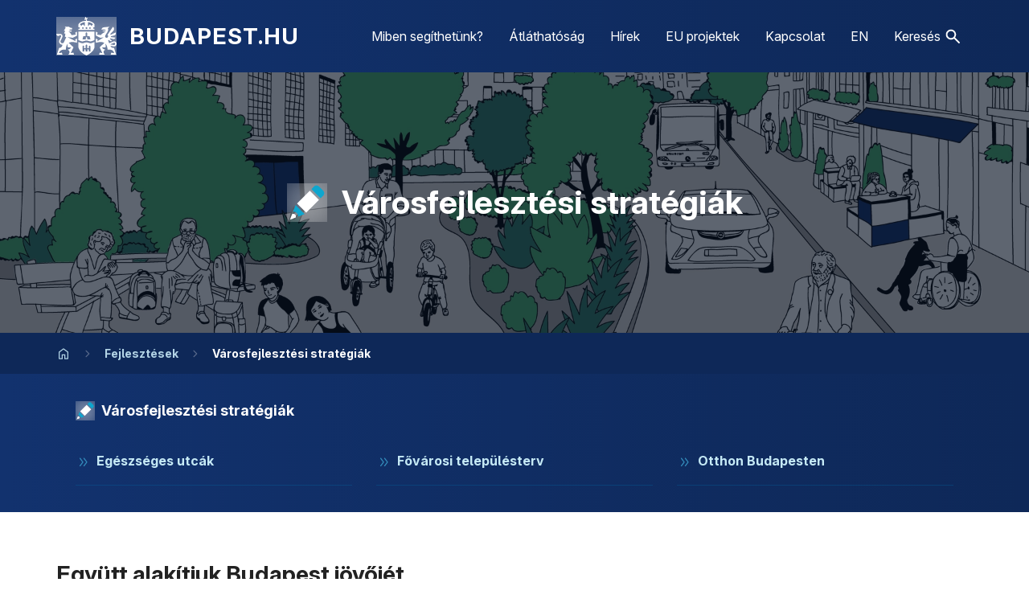

--- FILE ---
content_type: text/html; charset=utf-8
request_url: https://budapest.hu/fejlesztesek/varosfejlesztesi-strategiak
body_size: 52777
content:
<!DOCTYPE html><html lang="hu"><head><meta charSet="utf-8" data-next-head=""/><meta charSet="utf-8"/><meta name="viewport" content="minimum-scale=1, initial-scale=1, width=device-width, shrink-to-fit=no, viewport-fit=cover" class="jsx-494164588" data-next-head=""/><meta name="google" content="notranslate" class="jsx-494164588" data-next-head=""/><meta name="description" content="Elindult az új budapest.hu béta verziója" data-next-head=""/><meta property="og:description" content="Elindult az új budapest.hu béta verziója" data-next-head=""/><meta property="og:locale" content="hu_HU" data-next-head=""/><link rel="apple-touch-icon" sizes="57x57" href="/api/file/image/bp-fav-circle-512.png?resize=57X57" data-next-head=""/><link rel="apple-touch-icon" sizes="60x60" href="/api/file/image/bp-fav-circle-512.png?resize=60X60" data-next-head=""/><link rel="apple-touch-icon" sizes="72x72" href="/api/file/image/bp-fav-circle-512.png?resize=72X72" data-next-head=""/><link rel="apple-touch-icon" sizes="76x76" href="/api/file/image/bp-fav-circle-512.png?resize=76X76" data-next-head=""/><link rel="apple-touch-icon" sizes="114x114" href="/api/file/image/bp-fav-circle-512.png?resize=114X114" data-next-head=""/><link rel="apple-touch-icon" sizes="120x120" href="/api/file/image/bp-fav-circle-512.png?resize=120X120" data-next-head=""/><link rel="apple-touch-icon" sizes="144x144" href="/api/file/image/bp-fav-circle-512.png?resize=144X144" data-next-head=""/><link rel="apple-touch-icon" sizes="152x152" href="/api/file/image/bp-fav-circle-512.png?resize=152X152" data-next-head=""/><link rel="apple-touch-icon" sizes="180x180" href="/api/file/image/bp-fav-circle-512.png?resize=180X180" data-next-head=""/><link rel="icon" type="image" sizes="16x16" href="/api/file/image/bp-fav-circle-512.png?resize=16X16" data-next-head=""/><link rel="icon" type="image" sizes="32x32" href="/api/file/image/bp-fav-circle-512.png?resize=32X32" data-next-head=""/><link rel="icon" type="image" sizes="96x96" href="/api/file/image/bp-fav-circle-512.png?resize=96X96" data-next-head=""/><link rel="icon" type="image" sizes="192x192" href="/api/file/image/bp-fav-circle-512.png?resize=192X192" data-next-head=""/><meta name="msapplication-TileColor" content="#ffffff" data-next-head=""/><meta name="msapplication-TileImage" content="/ms-icon-144x144.png" data-next-head=""/><meta name="theme-color" content="#ffffff" data-next-head=""/><title data-next-head="">Városfejlesztési stratégiák</title><meta name="robots" content="index,follow" data-next-head=""/><meta name="twitter:card" content="summary" data-next-head=""/><meta name="twitter:site" content="https://budapest.hu/fejlesztesek/varosfejlesztesi-strategiak" data-next-head=""/><meta property="og:title" content="Városfejlesztési stratégiák" data-next-head=""/><meta property="og:url" content="https://budapest.hu/fejlesztesek/varosfejlesztesi-strategiak" data-next-head=""/><meta property="og:type" content="website" data-next-head=""/><meta property="og:image" content="http://og/budapest.jpg" data-next-head=""/><meta property="og:image:alt" content="Városfejlesztési stratégiák" data-next-head=""/><meta property="og:image:secure_url" content="https://og/budapest.jpg" data-next-head=""/><meta property="og:image:type" content="image/jpg" data-next-head=""/><meta property="og:image:width" content="1280" data-next-head=""/><meta property="og:image:height" content="556" data-next-head=""/><link rel="canonical" href="https://budapest.hu/fejlesztesek/varosfejlesztesi-strategiak" data-next-head=""/><meta http-equiv="Cache-control" content="no-cache, no-store, must-revalidate"/><meta http-equiv="Pragma" content="no-cache"/><link rel="manifest" href="/manifest.json"/><link rel="shortcut icon" href="/favicon.ico"/><link rel="mask-icon" href="/icons/safari-pinned-tab.svg" color="#5bbad5"/><meta name="application-name" content="Budapest portál"/><meta name="apple-mobile-web-app-capable" content="yes"/><meta name="apple-mobile-web-app-status-bar-style" content="default"/><meta name="apple-mobile-web-app-title" content="Budapest portál"/><meta name="format-detection" content="telephone=no"/><meta name="mobile-web-app-capable" content="yes"/><meta name="msapplication-config" content="/browserconfig.xml"/><meta name="msapplication-tap-highlight" content="no"/><meta name="msapplication-TileColor" content="#ffffff"/><meta name="msapplication-TileImage" content="/ms-icon-144x144.png"/><meta name="theme-color" content="#ffffff"/><link rel="preload" href="/_next/static/media/0336a89fb4e7fc1d-s.p.woff2" as="font" type="font/woff2" crossorigin="anonymous" data-next-font="size-adjust"/><link rel="preload" href="/_next/static/css/f0f2622aff327966.css" as="style"/><link rel="preload" href="/_next/static/css/a6913361ec614d3c.css" as="style"/><link rel="preload" href="/_next/static/css/0c5e0947409a1c29.css" as="style"/><link rel="preload" href="/_next/static/css/44c4fa2242bee96d.css" as="style"/><link rel="preload" href="/_next/static/css/22e8b9101b1a990e.css" as="style"/><link rel="preload" href="/_next/static/css/158391dfdc710ba1.css" as="style"/><link rel="preload" href="/_next/static/css/fcb035fb92b6317c.css" as="style"/><link rel="preload" href="/_next/static/css/786767c476ec1642.css" as="style"/><link rel="preload" as="image" imageSrcSet="/_next/image?url=%2Fapi%2Ffile%2Fimage%2Fbplogosmall.svg%3F%26quality%3D100%26format%3Dwebp&amp;w=256&amp;q=75 1x, /_next/image?url=%2Fapi%2Ffile%2Fimage%2Fbplogosmall.svg%3F%26quality%3D100%26format%3Dwebp&amp;w=640&amp;q=75 2x" data-next-head=""/><link rel="preload" as="image" imageSrcSet="/_next/image?url=%2Fimages%2Fbp_logo_small.svg&amp;w=64&amp;q=75 1x, /_next/image?url=%2Fimages%2Fbp_logo_small.svg&amp;w=128&amp;q=75 2x" data-next-head=""/><link rel="preload" as="image" imageSrcSet="/_next/image?url=%2Fapi%2Ffile%2Fimage%2F09rozsda-01.png%3Fsize%3Dhd%26quality%3D100&amp;w=640&amp;q=100 640w, /_next/image?url=%2Fapi%2Ffile%2Fimage%2F09rozsda-01.png%3Fsize%3Dhd%26quality%3D100&amp;w=750&amp;q=100 750w, /_next/image?url=%2Fapi%2Ffile%2Fimage%2F09rozsda-01.png%3Fsize%3Dhd%26quality%3D100&amp;w=828&amp;q=100 828w, /_next/image?url=%2Fapi%2Ffile%2Fimage%2F09rozsda-01.png%3Fsize%3Dhd%26quality%3D100&amp;w=1080&amp;q=100 1080w, /_next/image?url=%2Fapi%2Ffile%2Fimage%2F09rozsda-01.png%3Fsize%3Dhd%26quality%3D100&amp;w=1200&amp;q=100 1200w, /_next/image?url=%2Fapi%2Ffile%2Fimage%2F09rozsda-01.png%3Fsize%3Dhd%26quality%3D100&amp;w=1920&amp;q=100 1920w, /_next/image?url=%2Fapi%2Ffile%2Fimage%2F09rozsda-01.png%3Fsize%3Dhd%26quality%3D100&amp;w=2048&amp;q=100 2048w, /_next/image?url=%2Fapi%2Ffile%2Fimage%2F09rozsda-01.png%3Fsize%3Dhd%26quality%3D100&amp;w=3840&amp;q=100 3840w" imageSizes="100vw" data-next-head=""/><link rel="preload" as="image" imageSrcSet="/_next/image?url=%2Fapi%2Ffile%2Fimage%2Fvarosfejleszti-strategiak.svg%3F%26quality%3D100%26format%3Dwebp&amp;w=64&amp;q=75 1x, /_next/image?url=%2Fapi%2Ffile%2Fimage%2Fvarosfejleszti-strategiak.svg%3F%26quality%3D100%26format%3Dwebp&amp;w=128&amp;q=75 2x" data-next-head=""/><link rel="preload" as="image" imageSrcSet="/_next/image?url=%2Fapi%2Ffile%2Fimage%2F08sugarut-01.png&amp;w=640&amp;q=100 640w, /_next/image?url=%2Fapi%2Ffile%2Fimage%2F08sugarut-01.png&amp;w=750&amp;q=100 750w, /_next/image?url=%2Fapi%2Ffile%2Fimage%2F08sugarut-01.png&amp;w=828&amp;q=100 828w, /_next/image?url=%2Fapi%2Ffile%2Fimage%2F08sugarut-01.png&amp;w=1080&amp;q=100 1080w, /_next/image?url=%2Fapi%2Ffile%2Fimage%2F08sugarut-01.png&amp;w=1200&amp;q=100 1200w, /_next/image?url=%2Fapi%2Ffile%2Fimage%2F08sugarut-01.png&amp;w=1920&amp;q=100 1920w, /_next/image?url=%2Fapi%2Ffile%2Fimage%2F08sugarut-01.png&amp;w=2048&amp;q=100 2048w, /_next/image?url=%2Fapi%2Ffile%2Fimage%2F08sugarut-01.png&amp;w=3840&amp;q=100 3840w" imageSizes="100vw" data-next-head=""/><link rel="preload" as="image" imageSrcSet="/_next/image?url=%2Fapi%2Ffile%2Fimage%2Fenbudapestem0031.jpeg&amp;w=640&amp;q=100 640w, /_next/image?url=%2Fapi%2Ffile%2Fimage%2Fenbudapestem0031.jpeg&amp;w=750&amp;q=100 750w, /_next/image?url=%2Fapi%2Ffile%2Fimage%2Fenbudapestem0031.jpeg&amp;w=828&amp;q=100 828w, /_next/image?url=%2Fapi%2Ffile%2Fimage%2Fenbudapestem0031.jpeg&amp;w=1080&amp;q=100 1080w, /_next/image?url=%2Fapi%2Ffile%2Fimage%2Fenbudapestem0031.jpeg&amp;w=1200&amp;q=100 1200w, /_next/image?url=%2Fapi%2Ffile%2Fimage%2Fenbudapestem0031.jpeg&amp;w=1920&amp;q=100 1920w, /_next/image?url=%2Fapi%2Ffile%2Fimage%2Fenbudapestem0031.jpeg&amp;w=2048&amp;q=100 2048w, /_next/image?url=%2Fapi%2Ffile%2Fimage%2Fenbudapestem0031.jpeg&amp;w=3840&amp;q=100 3840w" imageSizes="100vw" data-next-head=""/><link rel="preload" as="image" imageSrcSet="/_next/image?url=%2Fapi%2Ffile%2Fimage%2Fksz300132pj202309220470-150.jpeg&amp;w=640&amp;q=100 640w, /_next/image?url=%2Fapi%2Ffile%2Fimage%2Fksz300132pj202309220470-150.jpeg&amp;w=750&amp;q=100 750w, /_next/image?url=%2Fapi%2Ffile%2Fimage%2Fksz300132pj202309220470-150.jpeg&amp;w=828&amp;q=100 828w, /_next/image?url=%2Fapi%2Ffile%2Fimage%2Fksz300132pj202309220470-150.jpeg&amp;w=1080&amp;q=100 1080w, /_next/image?url=%2Fapi%2Ffile%2Fimage%2Fksz300132pj202309220470-150.jpeg&amp;w=1200&amp;q=100 1200w, /_next/image?url=%2Fapi%2Ffile%2Fimage%2Fksz300132pj202309220470-150.jpeg&amp;w=1920&amp;q=100 1920w, /_next/image?url=%2Fapi%2Ffile%2Fimage%2Fksz300132pj202309220470-150.jpeg&amp;w=2048&amp;q=100 2048w, /_next/image?url=%2Fapi%2Ffile%2Fimage%2Fksz300132pj202309220470-150.jpeg&amp;w=3840&amp;q=100 3840w" imageSizes="100vw" data-next-head=""/><link rel="preload" as="image" imageSrcSet="/_next/image?url=%2Fapi%2Ffile%2Fimage%2Fksz292289bb202308220022-150.jpeg&amp;w=640&amp;q=100 640w, /_next/image?url=%2Fapi%2Ffile%2Fimage%2Fksz292289bb202308220022-150.jpeg&amp;w=750&amp;q=100 750w, /_next/image?url=%2Fapi%2Ffile%2Fimage%2Fksz292289bb202308220022-150.jpeg&amp;w=828&amp;q=100 828w, /_next/image?url=%2Fapi%2Ffile%2Fimage%2Fksz292289bb202308220022-150.jpeg&amp;w=1080&amp;q=100 1080w, /_next/image?url=%2Fapi%2Ffile%2Fimage%2Fksz292289bb202308220022-150.jpeg&amp;w=1200&amp;q=100 1200w, /_next/image?url=%2Fapi%2Ffile%2Fimage%2Fksz292289bb202308220022-150.jpeg&amp;w=1920&amp;q=100 1920w, /_next/image?url=%2Fapi%2Ffile%2Fimage%2Fksz292289bb202308220022-150.jpeg&amp;w=2048&amp;q=100 2048w, /_next/image?url=%2Fapi%2Ffile%2Fimage%2Fksz292289bb202308220022-150.jpeg&amp;w=3840&amp;q=100 3840w" imageSizes="100vw" data-next-head=""/><link rel="preload" as="image" imageSrcSet="/_next/image?url=%2Fapi%2Ffile%2Fimage%2Frdtksz298422ag202309133002-150.jpeg&amp;w=640&amp;q=100 640w, /_next/image?url=%2Fapi%2Ffile%2Fimage%2Frdtksz298422ag202309133002-150.jpeg&amp;w=750&amp;q=100 750w, /_next/image?url=%2Fapi%2Ffile%2Fimage%2Frdtksz298422ag202309133002-150.jpeg&amp;w=828&amp;q=100 828w, /_next/image?url=%2Fapi%2Ffile%2Fimage%2Frdtksz298422ag202309133002-150.jpeg&amp;w=1080&amp;q=100 1080w, /_next/image?url=%2Fapi%2Ffile%2Fimage%2Frdtksz298422ag202309133002-150.jpeg&amp;w=1200&amp;q=100 1200w, /_next/image?url=%2Fapi%2Ffile%2Fimage%2Frdtksz298422ag202309133002-150.jpeg&amp;w=1920&amp;q=100 1920w, /_next/image?url=%2Fapi%2Ffile%2Fimage%2Frdtksz298422ag202309133002-150.jpeg&amp;w=2048&amp;q=100 2048w, /_next/image?url=%2Fapi%2Ffile%2Fimage%2Frdtksz298422ag202309133002-150.jpeg&amp;w=3840&amp;q=100 3840w" imageSizes="100vw" data-next-head=""/><link rel="preload" as="image" imageSrcSet="/_next/image?url=%2Fapi%2Ffile%2Fimage%2Fksz296315ag202309128005-150.jpeg&amp;w=640&amp;q=100 640w, /_next/image?url=%2Fapi%2Ffile%2Fimage%2Fksz296315ag202309128005-150.jpeg&amp;w=750&amp;q=100 750w, /_next/image?url=%2Fapi%2Ffile%2Fimage%2Fksz296315ag202309128005-150.jpeg&amp;w=828&amp;q=100 828w, /_next/image?url=%2Fapi%2Ffile%2Fimage%2Fksz296315ag202309128005-150.jpeg&amp;w=1080&amp;q=100 1080w, /_next/image?url=%2Fapi%2Ffile%2Fimage%2Fksz296315ag202309128005-150.jpeg&amp;w=1200&amp;q=100 1200w, /_next/image?url=%2Fapi%2Ffile%2Fimage%2Fksz296315ag202309128005-150.jpeg&amp;w=1920&amp;q=100 1920w, /_next/image?url=%2Fapi%2Ffile%2Fimage%2Fksz296315ag202309128005-150.jpeg&amp;w=2048&amp;q=100 2048w, /_next/image?url=%2Fapi%2Ffile%2Fimage%2Fksz296315ag202309128005-150.jpeg&amp;w=3840&amp;q=100 3840w" imageSizes="100vw" data-next-head=""/><link rel="preload" as="image" imageSrcSet="/_next/image?url=%2Fapi%2Ffile%2Fimage%2Fksz296334ag202309128062-150.jpeg&amp;w=640&amp;q=100 640w, /_next/image?url=%2Fapi%2Ffile%2Fimage%2Fksz296334ag202309128062-150.jpeg&amp;w=750&amp;q=100 750w, /_next/image?url=%2Fapi%2Ffile%2Fimage%2Fksz296334ag202309128062-150.jpeg&amp;w=828&amp;q=100 828w, /_next/image?url=%2Fapi%2Ffile%2Fimage%2Fksz296334ag202309128062-150.jpeg&amp;w=1080&amp;q=100 1080w, /_next/image?url=%2Fapi%2Ffile%2Fimage%2Fksz296334ag202309128062-150.jpeg&amp;w=1200&amp;q=100 1200w, /_next/image?url=%2Fapi%2Ffile%2Fimage%2Fksz296334ag202309128062-150.jpeg&amp;w=1920&amp;q=100 1920w, /_next/image?url=%2Fapi%2Ffile%2Fimage%2Fksz296334ag202309128062-150.jpeg&amp;w=2048&amp;q=100 2048w, /_next/image?url=%2Fapi%2Ffile%2Fimage%2Fksz296334ag202309128062-150.jpeg&amp;w=3840&amp;q=100 3840w" imageSizes="100vw" data-next-head=""/><link rel="preload" as="image" imageSrcSet="/_next/image?url=%2Fapi%2Ffile%2Fimage%2Fnys7375.jpeg&amp;w=640&amp;q=100 640w, /_next/image?url=%2Fapi%2Ffile%2Fimage%2Fnys7375.jpeg&amp;w=750&amp;q=100 750w, /_next/image?url=%2Fapi%2Ffile%2Fimage%2Fnys7375.jpeg&amp;w=828&amp;q=100 828w, /_next/image?url=%2Fapi%2Ffile%2Fimage%2Fnys7375.jpeg&amp;w=1080&amp;q=100 1080w, /_next/image?url=%2Fapi%2Ffile%2Fimage%2Fnys7375.jpeg&amp;w=1200&amp;q=100 1200w, /_next/image?url=%2Fapi%2Ffile%2Fimage%2Fnys7375.jpeg&amp;w=1920&amp;q=100 1920w, /_next/image?url=%2Fapi%2Ffile%2Fimage%2Fnys7375.jpeg&amp;w=2048&amp;q=100 2048w, /_next/image?url=%2Fapi%2Ffile%2Fimage%2Fnys7375.jpeg&amp;w=3840&amp;q=100 3840w" imageSizes="100vw" data-next-head=""/><link rel="preload" as="image" imageSrcSet="/_next/image?url=%2Fapi%2Ffile%2Fimage%2Fksz300023pj202309220291-150.jpeg%3Fsize%3Dlandscape%26quality%3D100%26format%3Dwebp&amp;w=640&amp;q=75 1x, /_next/image?url=%2Fapi%2Ffile%2Fimage%2Fksz300023pj202309220291-150.jpeg%3Fsize%3Dlandscape%26quality%3D100%26format%3Dwebp&amp;w=1080&amp;q=75 2x" data-next-head=""/><link rel="preload" as="image" imageSrcSet="/_next/image?url=%2Fapi%2Ffile%2Fimage%2Fnappalhajtva-2.jpeg%3Fsize%3Dlandscape%26quality%3D100%26format%3Dwebp&amp;w=640&amp;q=75 1x, /_next/image?url=%2Fapi%2Ffile%2Fimage%2Fnappalhajtva-2.jpeg%3Fsize%3Dlandscape%26quality%3D100%26format%3Dwebp&amp;w=1080&amp;q=75 2x" data-next-head=""/><link rel="preload" as="image" imageSrcSet="/_next/image?url=%2Fapi%2Ffile%2Fimage%2Fboriitoikeip.jpeg%3Fsize%3Dsquare%26quality%3D100%26format%3Dwebp&amp;w=640&amp;q=75 1x, /_next/image?url=%2Fapi%2Ffile%2Fimage%2Fboriitoikeip.jpeg%3Fsize%3Dsquare%26quality%3D100%26format%3Dwebp&amp;w=1920&amp;q=75 2x" data-next-head=""/><link rel="preload" as="image" imageSrcSet="/_next/image?url=%2Fapi%2Ffile%2Fimage%2Fbarnamezois-kataszter02.jpeg%3Fsize%3Dsquare%26quality%3D100%26format%3Dwebp&amp;w=640&amp;q=75 1x, /_next/image?url=%2Fapi%2Ffile%2Fimage%2Fbarnamezois-kataszter02.jpeg%3Fsize%3Dsquare%26quality%3D100%26format%3Dwebp&amp;w=1920&amp;q=75 2x" data-next-head=""/><link rel="preload" as="image" imageSrcSet="/_next/image?url=%2Fimages%2Fenbudapestem_new.svg&amp;w=384&amp;q=75 1x, /_next/image?url=%2Fimages%2Fenbudapestem_new.svg&amp;w=640&amp;q=75 2x" data-next-head=""/><link rel="preload" as="image" imageSrcSet="/_next/image?url=%2Fapi%2Ffile%2Fimage%2Fksz336569kj202409101087-150.jpg%3Fsize%3Dsquare%26quality%3D100%26format%3Dwebp&amp;w=640&amp;q=75 1x, /_next/image?url=%2Fapi%2Ffile%2Fimage%2Fksz336569kj202409101087-150.jpg%3Fsize%3Dsquare%26quality%3D100%26format%3Dwebp&amp;w=1920&amp;q=75 2x" data-next-head=""/><link rel="preload" as="image" imageSrcSet="/_next/image?url=%2Fapi%2Ffile%2Fimage%2F20231215mm2410.jpeg%3Fsize%3Dsquare%26quality%3D100%26format%3Dwebp&amp;w=640&amp;q=75 1x, /_next/image?url=%2Fapi%2Ffile%2Fimage%2F20231215mm2410.jpeg%3Fsize%3Dsquare%26quality%3D100%26format%3Dwebp&amp;w=1920&amp;q=75 2x" data-next-head=""/><link rel="preload" as="image" imageSrcSet="/_next/image?url=%2Fapi%2Ffile%2Fimage%2Fphotowaterfront-city-budapest-iii-kerulet72091706.jpeg%3Fsize%3Dsquare%26quality%3D100%26format%3Dwebp&amp;w=640&amp;q=75 1x, /_next/image?url=%2Fapi%2Ffile%2Fimage%2Fphotowaterfront-city-budapest-iii-kerulet72091706.jpeg%3Fsize%3Dsquare%26quality%3D100%26format%3Dwebp&amp;w=1920&amp;q=75 2x" data-next-head=""/><link rel="preload" as="image" imageSrcSet="/_next/image?url=%2Fapi%2Ffile%2Fimage%2Ffortepan224557kovaics-gyoirgyi1911-ferenc-krt-30.jpeg%3Fsize%3Dsquare%26quality%3D100%26format%3Dwebp&amp;w=640&amp;q=75 1x, /_next/image?url=%2Fapi%2Ffile%2Fimage%2Ffortepan224557kovaics-gyoirgyi1911-ferenc-krt-30.jpeg%3Fsize%3Dsquare%26quality%3D100%26format%3Dwebp&amp;w=1920&amp;q=75 2x" data-next-head=""/><link rel="preload" as="image" imageSrcSet="/_next/image?url=%2Fapi%2Ffile%2Fimage%2Fnagykorut1j.jpeg%3Fsize%3Dsquare%26quality%3D100%26format%3Dwebp&amp;w=640&amp;q=75 1x, /_next/image?url=%2Fapi%2Ffile%2Fimage%2Fnagykorut1j.jpeg%3Fsize%3Dsquare%26quality%3D100%26format%3Dwebp&amp;w=1920&amp;q=75 2x" data-next-head=""/><link rel="preload" as="image" imageSrcSet="/_next/image?url=%2Fapi%2Ffile%2Fimage%2Fpagony-kert.jpeg%3Fsize%3Dsquare%26quality%3D100%26format%3Dwebp&amp;w=640&amp;q=75 1x, /_next/image?url=%2Fapi%2Ffile%2Fimage%2Fpagony-kert.jpeg%3Fsize%3Dsquare%26quality%3D100%26format%3Dwebp&amp;w=1920&amp;q=75 2x" data-next-head=""/><link rel="preload" as="image" imageSrcSet="/_next/image?url=%2Fapi%2Ffile%2Fimage%2Fkeipernyoifotoi-2025-03-27-13.png%3Fsize%3Dsquare%26quality%3D100%26format%3Dwebp&amp;w=640&amp;q=75 1x, /_next/image?url=%2Fapi%2Ffile%2Fimage%2Fkeipernyoifotoi-2025-03-27-13.png%3Fsize%3Dsquare%26quality%3D100%26format%3Dwebp&amp;w=1920&amp;q=75 2x" data-next-head=""/><link rel="preload" as="image" imageSrcSet="/_next/image?url=%2Fapi%2Ffile%2Fimage%2F20250311mm2655.jpeg%3Fsize%3Dsquare%26quality%3D100%26format%3Dwebp&amp;w=640&amp;q=75 1x, /_next/image?url=%2Fapi%2Ffile%2Fimage%2F20250311mm2655.jpeg%3Fsize%3Dsquare%26quality%3D100%26format%3Dwebp&amp;w=1920&amp;q=75 2x" data-next-head=""/><link rel="preload" as="image" imageSrcSet="/_next/image?url=%2Fapi%2Ffile%2Fimage%2Fbfvtlogo.png%3F%26quality%3D100%26format%3Dwebp&amp;w=640&amp;q=75 640w, /_next/image?url=%2Fapi%2Ffile%2Fimage%2Fbfvtlogo.png%3F%26quality%3D100%26format%3Dwebp&amp;w=750&amp;q=75 750w, /_next/image?url=%2Fapi%2Ffile%2Fimage%2Fbfvtlogo.png%3F%26quality%3D100%26format%3Dwebp&amp;w=828&amp;q=75 828w, /_next/image?url=%2Fapi%2Ffile%2Fimage%2Fbfvtlogo.png%3F%26quality%3D100%26format%3Dwebp&amp;w=1080&amp;q=75 1080w, /_next/image?url=%2Fapi%2Ffile%2Fimage%2Fbfvtlogo.png%3F%26quality%3D100%26format%3Dwebp&amp;w=1200&amp;q=75 1200w, /_next/image?url=%2Fapi%2Ffile%2Fimage%2Fbfvtlogo.png%3F%26quality%3D100%26format%3Dwebp&amp;w=1920&amp;q=75 1920w, /_next/image?url=%2Fapi%2Ffile%2Fimage%2Fbfvtlogo.png%3F%26quality%3D100%26format%3Dwebp&amp;w=2048&amp;q=75 2048w, /_next/image?url=%2Fapi%2Ffile%2Fimage%2Fbfvtlogo.png%3F%26quality%3D100%26format%3Dwebp&amp;w=3840&amp;q=75 3840w" imageSizes="100vw" data-next-head=""/><link rel="preload" as="image" imageSrcSet="/_next/image?url=%2Fapi%2Ffile%2Fimage%2Fpesti-alsa-rakpart1.jpeg%3Fsize%3Dsquare%26quality%3D100%26format%3Dwebp&amp;w=640&amp;q=75 1x, /_next/image?url=%2Fapi%2Ffile%2Fimage%2Fpesti-alsa-rakpart1.jpeg%3Fsize%3Dsquare%26quality%3D100%26format%3Dwebp&amp;w=1920&amp;q=75 2x" data-next-head=""/><link rel="preload" as="image" imageSrcSet="/_next/image?url=%2Fapi%2Ffile%2Fimage%2Fksz300720pj202310030568-150.jpeg%3Fsize%3Dsquare%26quality%3D100%26format%3Dwebp&amp;w=640&amp;q=75 1x, /_next/image?url=%2Fapi%2Ffile%2Fimage%2Fksz300720pj202310030568-150.jpeg%3Fsize%3Dsquare%26quality%3D100%26format%3Dwebp&amp;w=1920&amp;q=75 2x" data-next-head=""/><link rel="preload" as="image" imageSrcSet="/_next/image?url=%2Fapi%2Ffile%2Fimage%2Fnys4329.jpeg%3Fsize%3Dsquare%26quality%3D100%26format%3Dwebp&amp;w=640&amp;q=75 1x, /_next/image?url=%2Fapi%2Ffile%2Fimage%2Fnys4329.jpeg%3Fsize%3Dsquare%26quality%3D100%26format%3Dwebp&amp;w=1920&amp;q=75 2x" data-next-head=""/><link rel="preload" as="image" imageSrcSet="/_next/image?url=%2Fapi%2Ffile%2Fimage%2Fbudapestvaroshaza-parktervpalyazat01.jpeg%3Fsize%3Dsquare%26quality%3D100%26format%3Dwebp&amp;w=640&amp;q=75 1x, /_next/image?url=%2Fapi%2Ffile%2Fimage%2Fbudapestvaroshaza-parktervpalyazat01.jpeg%3Fsize%3Dsquare%26quality%3D100%26format%3Dwebp&amp;w=1920&amp;q=75 2x" data-next-head=""/><link rel="preload" as="image" imageSrcSet="/_next/image?url=%2Fapi%2Ffile%2Fimage%2Fszachenyi-31szechenyiter11fin30005.jpeg%3Fsize%3Dsquare%26quality%3D100%26format%3Dwebp&amp;w=640&amp;q=75 1x, /_next/image?url=%2Fapi%2Ffile%2Fimage%2Fszachenyi-31szechenyiter11fin30005.jpeg%3Fsize%3Dsquare%26quality%3D100%26format%3Dwebp&amp;w=1920&amp;q=75 2x" data-next-head=""/><link rel="preload" as="image" imageSrcSet="/_next/image?url=%2Fapi%2Ffile%2Fimage%2Fkomplex-kialakatast-alkalmaztunk.jpeg%3Fsize%3Dsquare%26quality%3D100%26format%3Dwebp&amp;w=640&amp;q=75 1x, /_next/image?url=%2Fapi%2Ffile%2Fimage%2Fkomplex-kialakatast-alkalmaztunk.jpeg%3Fsize%3Dsquare%26quality%3D100%26format%3Dwebp&amp;w=1920&amp;q=75 2x" data-next-head=""/><link rel="preload" as="image" imageSrcSet="/_next/image?url=%2Fapi%2Ffile%2Fimage%2Fbudapestnepligetotletpalyazatiidij4d01logo.jpeg%3Fsize%3Dsquare%26quality%3D100%26format%3Dwebp&amp;w=640&amp;q=75 1x, /_next/image?url=%2Fapi%2Ffile%2Fimage%2Fbudapestnepligetotletpalyazatiidij4d01logo.jpeg%3Fsize%3Dsquare%26quality%3D100%26format%3Dwebp&amp;w=1920&amp;q=75 2x" data-next-head=""/><link rel="preload" as="image" imageSrcSet="/_next/image?url=%2Fapi%2Ffile%2Fimage%2Fksz291269pj202308020679.jpeg%3Fsize%3Dsquare%26quality%3D100%26format%3Dwebp&amp;w=640&amp;q=75 1x, /_next/image?url=%2Fapi%2Ffile%2Fimage%2Fksz291269pj202308020679.jpeg%3Fsize%3Dsquare%26quality%3D100%26format%3Dwebp&amp;w=1920&amp;q=75 2x" data-next-head=""/><link rel="preload" as="image" imageSrcSet="/_next/image?url=%2Fapi%2Ffile%2Fimage%2Fmm9097.jpeg%3Fsize%3Dsquare%26quality%3D100%26format%3Dwebp&amp;w=640&amp;q=75 1x, /_next/image?url=%2Fapi%2Ffile%2Fimage%2Fmm9097.jpeg%3Fsize%3Dsquare%26quality%3D100%26format%3Dwebp&amp;w=1920&amp;q=75 2x" data-next-head=""/><link rel="preload" as="image" imageSrcSet="/_next/image?url=%2Fapi%2Ffile%2Fimage%2Fbkkfotonyitonak.jpeg%3Fsize%3Dsquare%26quality%3D100%26format%3Dwebp&amp;w=640&amp;q=75 1x, /_next/image?url=%2Fapi%2Ffile%2Fimage%2Fbkkfotonyitonak.jpeg%3Fsize%3Dsquare%26quality%3D100%26format%3Dwebp&amp;w=1920&amp;q=75 2x" data-next-head=""/><link rel="preload" as="image" imageSrcSet="/_next/image?url=%2Fapi%2Ffile%2Fimage%2Fnys5912.jpeg%3Fsize%3Dsquare%26quality%3D100%26format%3Dwebp&amp;w=640&amp;q=75 1x, /_next/image?url=%2Fapi%2Ffile%2Fimage%2Fnys5912.jpeg%3Fsize%3Dsquare%26quality%3D100%26format%3Dwebp&amp;w=1920&amp;q=75 2x" data-next-head=""/><link rel="preload" as="image" imageSrcSet="/_next/image?url=%2Fapi%2Ffile%2Fimage%2Faszi-kampany-1920x1080-19s.jpeg%3Fsize%3Dlandscape%26quality%3D100%26format%3Dwebp&amp;w=640&amp;q=75 1x, /_next/image?url=%2Fapi%2Ffile%2Fimage%2Faszi-kampany-1920x1080-19s.jpeg%3Fsize%3Dlandscape%26quality%3D100%26format%3Dwebp&amp;w=1080&amp;q=75 2x" data-next-head=""/><link rel="preload" as="image" imageSrcSet="/_next/image?url=%2Fapi%2Ffile%2Fimage%2Fmm9097.jpeg%3Fsize%3Dsquare%26quality%3D100%26format%3Dwebp&amp;w=640&amp;q=75 1x, /_next/image?url=%2Fapi%2Ffile%2Fimage%2Fmm9097.jpeg%3Fsize%3Dsquare%26quality%3D100%26format%3Dwebp&amp;w=828&amp;q=75 2x" data-next-head=""/><link rel="preload" as="image" imageSrcSet="/_next/image?url=%2Fapi%2Ffile%2Fimage%2Fnys7375.jpeg%3Fsize%3Dsquare%26quality%3D100%26format%3Dwebp&amp;w=640&amp;q=75 1x, /_next/image?url=%2Fapi%2Ffile%2Fimage%2Fnys7375.jpeg%3Fsize%3Dsquare%26quality%3D100%26format%3Dwebp&amp;w=828&amp;q=75 2x" data-next-head=""/><link rel="preload" as="image" imageSrcSet="/_next/image?url=%2Fapi%2Ffile%2Fimage%2Ftermacszetkazeli-karnyezet.jpeg%3Fsize%3Dsquare%26quality%3D100%26format%3Dwebp&amp;w=640&amp;q=75 1x, /_next/image?url=%2Fapi%2Ffile%2Fimage%2Ftermacszetkazeli-karnyezet.jpeg%3Fsize%3Dsquare%26quality%3D100%26format%3Dwebp&amp;w=828&amp;q=75 2x" data-next-head=""/><link rel="preload" as="image" imageSrcSet="/_next/image?url=%2Fapi%2Ffile%2Fimage%2Fksz273039pj202306020593-150.jpeg%3Fsize%3Dsquare%26quality%3D100%26format%3Dwebp&amp;w=640&amp;q=75 1x, /_next/image?url=%2Fapi%2Ffile%2Fimage%2Fksz273039pj202306020593-150.jpeg%3Fsize%3Dsquare%26quality%3D100%26format%3Dwebp&amp;w=828&amp;q=75 2x" data-next-head=""/><link rel="preload" as="image" imageSrcSet="/_next/image?url=%2Fapi%2Ffile%2Fimage%2Fksz223004ag2022032400303-150.jpeg%3Fsize%3Dsquare%26quality%3D100%26format%3Dwebp&amp;w=640&amp;q=75 1x, /_next/image?url=%2Fapi%2Ffile%2Fimage%2Fksz223004ag2022032400303-150.jpeg%3Fsize%3Dsquare%26quality%3D100%26format%3Dwebp&amp;w=828&amp;q=75 2x" data-next-head=""/><link rel="preload" as="image" imageSrcSet="/_next/image?url=%2Fapi%2Ffile%2Fimage%2Fnyitottbp.jpeg%3Fsize%3Dsquare%26quality%3D100%26format%3Dwebp&amp;w=640&amp;q=75 1x, /_next/image?url=%2Fapi%2Ffile%2Fimage%2Fnyitottbp.jpeg%3Fsize%3Dsquare%26quality%3D100%26format%3Dwebp&amp;w=828&amp;q=75 2x" data-next-head=""/><link rel="preload" as="image" imageSrcSet="/_next/image?url=%2Fapi%2Ffile%2Fimage%2Fbanner-megujul.svg%3Fsize%3Dsquare%26quality%3D100%26format%3Dsvg&amp;w=256&amp;q=75 1x, /_next/image?url=%2Fapi%2Ffile%2Fimage%2Fbanner-megujul.svg%3Fsize%3Dsquare%26quality%3D100%26format%3Dsvg&amp;w=384&amp;q=75 2x" data-next-head=""/><link rel="preload" as="image" imageSrcSet="/_next/image?url=%2Fimages%2Fbudapest_logo.svg&amp;w=256&amp;q=75 1x, /_next/image?url=%2Fimages%2Fbudapest_logo.svg&amp;w=640&amp;q=75 2x" data-next-head=""/><link rel="preload" as="image" imageSrcSet="/_next/image?url=%2Fimages%2Fkozadat-logo.png&amp;w=256&amp;q=75 1x, /_next/image?url=%2Fimages%2Fkozadat-logo.png&amp;w=384&amp;q=75 2x" data-next-head=""/><link rel="preload" as="image" imageSrcSet="/_next/image?url=%2Fimages%2Farrow_blue_primary.svg&amp;w=32&amp;q=75 1x, /_next/image?url=%2Fimages%2Farrow_blue_primary.svg&amp;w=48&amp;q=75 2x" data-next-head=""/><link rel="stylesheet" href="/_next/static/css/f0f2622aff327966.css" data-n-g=""/><link rel="stylesheet" href="/_next/static/css/a6913361ec614d3c.css" data-n-p=""/><link rel="stylesheet" href="/_next/static/css/0c5e0947409a1c29.css" data-n-p=""/><link rel="stylesheet" href="/_next/static/css/44c4fa2242bee96d.css" data-n-p=""/><link rel="stylesheet" href="/_next/static/css/22e8b9101b1a990e.css" data-n-p=""/><link rel="stylesheet" href="/_next/static/css/158391dfdc710ba1.css" data-n-p=""/><link rel="stylesheet" href="/_next/static/css/fcb035fb92b6317c.css" data-n-p=""/><link rel="stylesheet" href="/_next/static/css/786767c476ec1642.css" data-n-p=""/><noscript data-n-css=""></noscript><script defer="" noModule="" src="/_next/static/chunks/polyfills-42372ed130431b0a.js"></script><script src="/_next/static/chunks/webpack-8780332948c64e61.js" defer=""></script><script src="/_next/static/chunks/framework-77dff60c8c44585c.js" defer=""></script><script src="/_next/static/chunks/main-aabdd81cd12b1126.js" defer=""></script><script src="/_next/static/chunks/pages/_app-8b1a4bd270f2418b.js" defer=""></script><script src="/_next/static/chunks/8ecf63e0-19ff83c5a173af3f.js" defer=""></script><script src="/_next/static/chunks/1944-6df0b9f5765022b7.js" defer=""></script><script src="/_next/static/chunks/33-45f16766534eba06.js" defer=""></script><script src="/_next/static/chunks/5527-8213ebca0adb750e.js" defer=""></script><script src="/_next/static/chunks/2119-88c1bbcea09ddc25.js" defer=""></script><script src="/_next/static/chunks/1200-8a8671c6a2724333.js" defer=""></script><script src="/_next/static/chunks/8230-30cf96fc1f214d2d.js" defer=""></script><script src="/_next/static/chunks/2954-d58786b0c4404e2f.js" defer=""></script><script src="/_next/static/chunks/6-c0531774b1674050.js" defer=""></script><script src="/_next/static/chunks/3486-01c8c46e4134d4e9.js" defer=""></script><script src="/_next/static/chunks/1783-08bf631b23e7e86b.js" defer=""></script><script src="/_next/static/chunks/4336-b7f5edf2f653495b.js" defer=""></script><script src="/_next/static/chunks/2386-fbad39a1e3b6c6db.js" defer=""></script><script src="/_next/static/chunks/1509-25bb0d8c17f543bc.js" defer=""></script><script src="/_next/static/chunks/2150-a1a4d6104793d47b.js" defer=""></script><script src="/_next/static/chunks/2529-227eb20963aa55f8.js" defer=""></script><script src="/_next/static/chunks/3649-e50d6d51911ad74f.js" defer=""></script><script src="/_next/static/chunks/9347-33c32b153317cf73.js" defer=""></script><script src="/_next/static/chunks/9648-5caabfed28a05605.js" defer=""></script><script src="/_next/static/chunks/pages/%5B...path%5D-5b17c5bcecb07376.js" defer=""></script><script src="/_next/static/3GbJ3vWhvJ6KEkVVBOKQP/_buildManifest.js" defer=""></script><script src="/_next/static/3GbJ3vWhvJ6KEkVVBOKQP/_ssgManifest.js" defer=""></script></head><body><link rel="preload" as="image" imageSrcSet="/_next/image?url=%2Fapi%2Ffile%2Fimage%2Fbplogosmall.svg%3F%26quality%3D100%26format%3Dwebp&amp;w=256&amp;q=75 1x, /_next/image?url=%2Fapi%2Ffile%2Fimage%2Fbplogosmall.svg%3F%26quality%3D100%26format%3Dwebp&amp;w=640&amp;q=75 2x"/><link rel="preload" as="image" imageSrcSet="/_next/image?url=%2Fimages%2Fbp_logo_small.svg&amp;w=64&amp;q=75 1x, /_next/image?url=%2Fimages%2Fbp_logo_small.svg&amp;w=128&amp;q=75 2x"/><link rel="preload" as="image" imageSrcSet="/_next/image?url=%2Fapi%2Ffile%2Fimage%2F09rozsda-01.png%3Fsize%3Dhd%26quality%3D100&amp;w=640&amp;q=100 640w, /_next/image?url=%2Fapi%2Ffile%2Fimage%2F09rozsda-01.png%3Fsize%3Dhd%26quality%3D100&amp;w=750&amp;q=100 750w, /_next/image?url=%2Fapi%2Ffile%2Fimage%2F09rozsda-01.png%3Fsize%3Dhd%26quality%3D100&amp;w=828&amp;q=100 828w, /_next/image?url=%2Fapi%2Ffile%2Fimage%2F09rozsda-01.png%3Fsize%3Dhd%26quality%3D100&amp;w=1080&amp;q=100 1080w, /_next/image?url=%2Fapi%2Ffile%2Fimage%2F09rozsda-01.png%3Fsize%3Dhd%26quality%3D100&amp;w=1200&amp;q=100 1200w, /_next/image?url=%2Fapi%2Ffile%2Fimage%2F09rozsda-01.png%3Fsize%3Dhd%26quality%3D100&amp;w=1920&amp;q=100 1920w, /_next/image?url=%2Fapi%2Ffile%2Fimage%2F09rozsda-01.png%3Fsize%3Dhd%26quality%3D100&amp;w=2048&amp;q=100 2048w, /_next/image?url=%2Fapi%2Ffile%2Fimage%2F09rozsda-01.png%3Fsize%3Dhd%26quality%3D100&amp;w=3840&amp;q=100 3840w" imageSizes="100vw"/><link rel="preload" as="image" imageSrcSet="/_next/image?url=%2Fapi%2Ffile%2Fimage%2Fvarosfejleszti-strategiak.svg%3F%26quality%3D100%26format%3Dwebp&amp;w=64&amp;q=75 1x, /_next/image?url=%2Fapi%2Ffile%2Fimage%2Fvarosfejleszti-strategiak.svg%3F%26quality%3D100%26format%3Dwebp&amp;w=128&amp;q=75 2x"/><link rel="preload" as="image" imageSrcSet="/_next/image?url=%2Fapi%2Ffile%2Fimage%2F08sugarut-01.png&amp;w=640&amp;q=100 640w, /_next/image?url=%2Fapi%2Ffile%2Fimage%2F08sugarut-01.png&amp;w=750&amp;q=100 750w, /_next/image?url=%2Fapi%2Ffile%2Fimage%2F08sugarut-01.png&amp;w=828&amp;q=100 828w, /_next/image?url=%2Fapi%2Ffile%2Fimage%2F08sugarut-01.png&amp;w=1080&amp;q=100 1080w, /_next/image?url=%2Fapi%2Ffile%2Fimage%2F08sugarut-01.png&amp;w=1200&amp;q=100 1200w, /_next/image?url=%2Fapi%2Ffile%2Fimage%2F08sugarut-01.png&amp;w=1920&amp;q=100 1920w, /_next/image?url=%2Fapi%2Ffile%2Fimage%2F08sugarut-01.png&amp;w=2048&amp;q=100 2048w, /_next/image?url=%2Fapi%2Ffile%2Fimage%2F08sugarut-01.png&amp;w=3840&amp;q=100 3840w" imageSizes="100vw"/><link rel="preload" as="image" imageSrcSet="/_next/image?url=%2Fapi%2Ffile%2Fimage%2Fenbudapestem0031.jpeg&amp;w=640&amp;q=100 640w, /_next/image?url=%2Fapi%2Ffile%2Fimage%2Fenbudapestem0031.jpeg&amp;w=750&amp;q=100 750w, /_next/image?url=%2Fapi%2Ffile%2Fimage%2Fenbudapestem0031.jpeg&amp;w=828&amp;q=100 828w, /_next/image?url=%2Fapi%2Ffile%2Fimage%2Fenbudapestem0031.jpeg&amp;w=1080&amp;q=100 1080w, /_next/image?url=%2Fapi%2Ffile%2Fimage%2Fenbudapestem0031.jpeg&amp;w=1200&amp;q=100 1200w, /_next/image?url=%2Fapi%2Ffile%2Fimage%2Fenbudapestem0031.jpeg&amp;w=1920&amp;q=100 1920w, /_next/image?url=%2Fapi%2Ffile%2Fimage%2Fenbudapestem0031.jpeg&amp;w=2048&amp;q=100 2048w, /_next/image?url=%2Fapi%2Ffile%2Fimage%2Fenbudapestem0031.jpeg&amp;w=3840&amp;q=100 3840w" imageSizes="100vw"/><link rel="preload" as="image" imageSrcSet="/_next/image?url=%2Fapi%2Ffile%2Fimage%2Fksz300132pj202309220470-150.jpeg&amp;w=640&amp;q=100 640w, /_next/image?url=%2Fapi%2Ffile%2Fimage%2Fksz300132pj202309220470-150.jpeg&amp;w=750&amp;q=100 750w, /_next/image?url=%2Fapi%2Ffile%2Fimage%2Fksz300132pj202309220470-150.jpeg&amp;w=828&amp;q=100 828w, /_next/image?url=%2Fapi%2Ffile%2Fimage%2Fksz300132pj202309220470-150.jpeg&amp;w=1080&amp;q=100 1080w, /_next/image?url=%2Fapi%2Ffile%2Fimage%2Fksz300132pj202309220470-150.jpeg&amp;w=1200&amp;q=100 1200w, /_next/image?url=%2Fapi%2Ffile%2Fimage%2Fksz300132pj202309220470-150.jpeg&amp;w=1920&amp;q=100 1920w, /_next/image?url=%2Fapi%2Ffile%2Fimage%2Fksz300132pj202309220470-150.jpeg&amp;w=2048&amp;q=100 2048w, /_next/image?url=%2Fapi%2Ffile%2Fimage%2Fksz300132pj202309220470-150.jpeg&amp;w=3840&amp;q=100 3840w" imageSizes="100vw"/><link rel="preload" as="image" imageSrcSet="/_next/image?url=%2Fapi%2Ffile%2Fimage%2Fksz292289bb202308220022-150.jpeg&amp;w=640&amp;q=100 640w, /_next/image?url=%2Fapi%2Ffile%2Fimage%2Fksz292289bb202308220022-150.jpeg&amp;w=750&amp;q=100 750w, /_next/image?url=%2Fapi%2Ffile%2Fimage%2Fksz292289bb202308220022-150.jpeg&amp;w=828&amp;q=100 828w, /_next/image?url=%2Fapi%2Ffile%2Fimage%2Fksz292289bb202308220022-150.jpeg&amp;w=1080&amp;q=100 1080w, /_next/image?url=%2Fapi%2Ffile%2Fimage%2Fksz292289bb202308220022-150.jpeg&amp;w=1200&amp;q=100 1200w, /_next/image?url=%2Fapi%2Ffile%2Fimage%2Fksz292289bb202308220022-150.jpeg&amp;w=1920&amp;q=100 1920w, /_next/image?url=%2Fapi%2Ffile%2Fimage%2Fksz292289bb202308220022-150.jpeg&amp;w=2048&amp;q=100 2048w, /_next/image?url=%2Fapi%2Ffile%2Fimage%2Fksz292289bb202308220022-150.jpeg&amp;w=3840&amp;q=100 3840w" imageSizes="100vw"/><link rel="preload" as="image" imageSrcSet="/_next/image?url=%2Fapi%2Ffile%2Fimage%2Frdtksz298422ag202309133002-150.jpeg&amp;w=640&amp;q=100 640w, /_next/image?url=%2Fapi%2Ffile%2Fimage%2Frdtksz298422ag202309133002-150.jpeg&amp;w=750&amp;q=100 750w, /_next/image?url=%2Fapi%2Ffile%2Fimage%2Frdtksz298422ag202309133002-150.jpeg&amp;w=828&amp;q=100 828w, /_next/image?url=%2Fapi%2Ffile%2Fimage%2Frdtksz298422ag202309133002-150.jpeg&amp;w=1080&amp;q=100 1080w, /_next/image?url=%2Fapi%2Ffile%2Fimage%2Frdtksz298422ag202309133002-150.jpeg&amp;w=1200&amp;q=100 1200w, /_next/image?url=%2Fapi%2Ffile%2Fimage%2Frdtksz298422ag202309133002-150.jpeg&amp;w=1920&amp;q=100 1920w, /_next/image?url=%2Fapi%2Ffile%2Fimage%2Frdtksz298422ag202309133002-150.jpeg&amp;w=2048&amp;q=100 2048w, /_next/image?url=%2Fapi%2Ffile%2Fimage%2Frdtksz298422ag202309133002-150.jpeg&amp;w=3840&amp;q=100 3840w" imageSizes="100vw"/><link rel="preload" as="image" imageSrcSet="/_next/image?url=%2Fapi%2Ffile%2Fimage%2Fksz296315ag202309128005-150.jpeg&amp;w=640&amp;q=100 640w, /_next/image?url=%2Fapi%2Ffile%2Fimage%2Fksz296315ag202309128005-150.jpeg&amp;w=750&amp;q=100 750w, /_next/image?url=%2Fapi%2Ffile%2Fimage%2Fksz296315ag202309128005-150.jpeg&amp;w=828&amp;q=100 828w, /_next/image?url=%2Fapi%2Ffile%2Fimage%2Fksz296315ag202309128005-150.jpeg&amp;w=1080&amp;q=100 1080w, /_next/image?url=%2Fapi%2Ffile%2Fimage%2Fksz296315ag202309128005-150.jpeg&amp;w=1200&amp;q=100 1200w, /_next/image?url=%2Fapi%2Ffile%2Fimage%2Fksz296315ag202309128005-150.jpeg&amp;w=1920&amp;q=100 1920w, /_next/image?url=%2Fapi%2Ffile%2Fimage%2Fksz296315ag202309128005-150.jpeg&amp;w=2048&amp;q=100 2048w, /_next/image?url=%2Fapi%2Ffile%2Fimage%2Fksz296315ag202309128005-150.jpeg&amp;w=3840&amp;q=100 3840w" imageSizes="100vw"/><link rel="preload" as="image" imageSrcSet="/_next/image?url=%2Fapi%2Ffile%2Fimage%2Fksz296334ag202309128062-150.jpeg&amp;w=640&amp;q=100 640w, /_next/image?url=%2Fapi%2Ffile%2Fimage%2Fksz296334ag202309128062-150.jpeg&amp;w=750&amp;q=100 750w, /_next/image?url=%2Fapi%2Ffile%2Fimage%2Fksz296334ag202309128062-150.jpeg&amp;w=828&amp;q=100 828w, /_next/image?url=%2Fapi%2Ffile%2Fimage%2Fksz296334ag202309128062-150.jpeg&amp;w=1080&amp;q=100 1080w, /_next/image?url=%2Fapi%2Ffile%2Fimage%2Fksz296334ag202309128062-150.jpeg&amp;w=1200&amp;q=100 1200w, /_next/image?url=%2Fapi%2Ffile%2Fimage%2Fksz296334ag202309128062-150.jpeg&amp;w=1920&amp;q=100 1920w, /_next/image?url=%2Fapi%2Ffile%2Fimage%2Fksz296334ag202309128062-150.jpeg&amp;w=2048&amp;q=100 2048w, /_next/image?url=%2Fapi%2Ffile%2Fimage%2Fksz296334ag202309128062-150.jpeg&amp;w=3840&amp;q=100 3840w" imageSizes="100vw"/><link rel="preload" as="image" imageSrcSet="/_next/image?url=%2Fapi%2Ffile%2Fimage%2Fnys7375.jpeg&amp;w=640&amp;q=100 640w, /_next/image?url=%2Fapi%2Ffile%2Fimage%2Fnys7375.jpeg&amp;w=750&amp;q=100 750w, /_next/image?url=%2Fapi%2Ffile%2Fimage%2Fnys7375.jpeg&amp;w=828&amp;q=100 828w, /_next/image?url=%2Fapi%2Ffile%2Fimage%2Fnys7375.jpeg&amp;w=1080&amp;q=100 1080w, /_next/image?url=%2Fapi%2Ffile%2Fimage%2Fnys7375.jpeg&amp;w=1200&amp;q=100 1200w, /_next/image?url=%2Fapi%2Ffile%2Fimage%2Fnys7375.jpeg&amp;w=1920&amp;q=100 1920w, /_next/image?url=%2Fapi%2Ffile%2Fimage%2Fnys7375.jpeg&amp;w=2048&amp;q=100 2048w, /_next/image?url=%2Fapi%2Ffile%2Fimage%2Fnys7375.jpeg&amp;w=3840&amp;q=100 3840w" imageSizes="100vw"/><link rel="preload" as="image" imageSrcSet="/_next/image?url=%2Fapi%2Ffile%2Fimage%2Fksz300023pj202309220291-150.jpeg%3Fsize%3Dlandscape%26quality%3D100%26format%3Dwebp&amp;w=640&amp;q=75 1x, /_next/image?url=%2Fapi%2Ffile%2Fimage%2Fksz300023pj202309220291-150.jpeg%3Fsize%3Dlandscape%26quality%3D100%26format%3Dwebp&amp;w=1080&amp;q=75 2x"/><link rel="preload" as="image" imageSrcSet="/_next/image?url=%2Fapi%2Ffile%2Fimage%2Fnappalhajtva-2.jpeg%3Fsize%3Dlandscape%26quality%3D100%26format%3Dwebp&amp;w=640&amp;q=75 1x, /_next/image?url=%2Fapi%2Ffile%2Fimage%2Fnappalhajtva-2.jpeg%3Fsize%3Dlandscape%26quality%3D100%26format%3Dwebp&amp;w=1080&amp;q=75 2x"/><link rel="preload" as="image" imageSrcSet="/_next/image?url=%2Fapi%2Ffile%2Fimage%2Fboriitoikeip.jpeg%3Fsize%3Dsquare%26quality%3D100%26format%3Dwebp&amp;w=640&amp;q=75 1x, /_next/image?url=%2Fapi%2Ffile%2Fimage%2Fboriitoikeip.jpeg%3Fsize%3Dsquare%26quality%3D100%26format%3Dwebp&amp;w=1920&amp;q=75 2x"/><link rel="preload" as="image" imageSrcSet="/_next/image?url=%2Fapi%2Ffile%2Fimage%2Fbarnamezois-kataszter02.jpeg%3Fsize%3Dsquare%26quality%3D100%26format%3Dwebp&amp;w=640&amp;q=75 1x, /_next/image?url=%2Fapi%2Ffile%2Fimage%2Fbarnamezois-kataszter02.jpeg%3Fsize%3Dsquare%26quality%3D100%26format%3Dwebp&amp;w=1920&amp;q=75 2x"/><link rel="preload" as="image" imageSrcSet="/_next/image?url=%2Fimages%2Fenbudapestem_new.svg&amp;w=384&amp;q=75 1x, /_next/image?url=%2Fimages%2Fenbudapestem_new.svg&amp;w=640&amp;q=75 2x"/><link rel="preload" as="image" imageSrcSet="/_next/image?url=%2Fapi%2Ffile%2Fimage%2Fksz336569kj202409101087-150.jpg%3Fsize%3Dsquare%26quality%3D100%26format%3Dwebp&amp;w=640&amp;q=75 1x, /_next/image?url=%2Fapi%2Ffile%2Fimage%2Fksz336569kj202409101087-150.jpg%3Fsize%3Dsquare%26quality%3D100%26format%3Dwebp&amp;w=1920&amp;q=75 2x"/><link rel="preload" as="image" imageSrcSet="/_next/image?url=%2Fapi%2Ffile%2Fimage%2F20231215mm2410.jpeg%3Fsize%3Dsquare%26quality%3D100%26format%3Dwebp&amp;w=640&amp;q=75 1x, /_next/image?url=%2Fapi%2Ffile%2Fimage%2F20231215mm2410.jpeg%3Fsize%3Dsquare%26quality%3D100%26format%3Dwebp&amp;w=1920&amp;q=75 2x"/><link rel="preload" as="image" imageSrcSet="/_next/image?url=%2Fapi%2Ffile%2Fimage%2Fphotowaterfront-city-budapest-iii-kerulet72091706.jpeg%3Fsize%3Dsquare%26quality%3D100%26format%3Dwebp&amp;w=640&amp;q=75 1x, /_next/image?url=%2Fapi%2Ffile%2Fimage%2Fphotowaterfront-city-budapest-iii-kerulet72091706.jpeg%3Fsize%3Dsquare%26quality%3D100%26format%3Dwebp&amp;w=1920&amp;q=75 2x"/><link rel="preload" as="image" imageSrcSet="/_next/image?url=%2Fapi%2Ffile%2Fimage%2Ffortepan224557kovaics-gyoirgyi1911-ferenc-krt-30.jpeg%3Fsize%3Dsquare%26quality%3D100%26format%3Dwebp&amp;w=640&amp;q=75 1x, /_next/image?url=%2Fapi%2Ffile%2Fimage%2Ffortepan224557kovaics-gyoirgyi1911-ferenc-krt-30.jpeg%3Fsize%3Dsquare%26quality%3D100%26format%3Dwebp&amp;w=1920&amp;q=75 2x"/><link rel="preload" as="image" imageSrcSet="/_next/image?url=%2Fapi%2Ffile%2Fimage%2Fnagykorut1j.jpeg%3Fsize%3Dsquare%26quality%3D100%26format%3Dwebp&amp;w=640&amp;q=75 1x, /_next/image?url=%2Fapi%2Ffile%2Fimage%2Fnagykorut1j.jpeg%3Fsize%3Dsquare%26quality%3D100%26format%3Dwebp&amp;w=1920&amp;q=75 2x"/><link rel="preload" as="image" imageSrcSet="/_next/image?url=%2Fapi%2Ffile%2Fimage%2Fpagony-kert.jpeg%3Fsize%3Dsquare%26quality%3D100%26format%3Dwebp&amp;w=640&amp;q=75 1x, /_next/image?url=%2Fapi%2Ffile%2Fimage%2Fpagony-kert.jpeg%3Fsize%3Dsquare%26quality%3D100%26format%3Dwebp&amp;w=1920&amp;q=75 2x"/><link rel="preload" as="image" imageSrcSet="/_next/image?url=%2Fapi%2Ffile%2Fimage%2Fkeipernyoifotoi-2025-03-27-13.png%3Fsize%3Dsquare%26quality%3D100%26format%3Dwebp&amp;w=640&amp;q=75 1x, /_next/image?url=%2Fapi%2Ffile%2Fimage%2Fkeipernyoifotoi-2025-03-27-13.png%3Fsize%3Dsquare%26quality%3D100%26format%3Dwebp&amp;w=1920&amp;q=75 2x"/><link rel="preload" as="image" imageSrcSet="/_next/image?url=%2Fapi%2Ffile%2Fimage%2F20250311mm2655.jpeg%3Fsize%3Dsquare%26quality%3D100%26format%3Dwebp&amp;w=640&amp;q=75 1x, /_next/image?url=%2Fapi%2Ffile%2Fimage%2F20250311mm2655.jpeg%3Fsize%3Dsquare%26quality%3D100%26format%3Dwebp&amp;w=1920&amp;q=75 2x"/><link rel="preload" as="image" imageSrcSet="/_next/image?url=%2Fapi%2Ffile%2Fimage%2Fbfvtlogo.png%3F%26quality%3D100%26format%3Dwebp&amp;w=640&amp;q=75 640w, /_next/image?url=%2Fapi%2Ffile%2Fimage%2Fbfvtlogo.png%3F%26quality%3D100%26format%3Dwebp&amp;w=750&amp;q=75 750w, /_next/image?url=%2Fapi%2Ffile%2Fimage%2Fbfvtlogo.png%3F%26quality%3D100%26format%3Dwebp&amp;w=828&amp;q=75 828w, /_next/image?url=%2Fapi%2Ffile%2Fimage%2Fbfvtlogo.png%3F%26quality%3D100%26format%3Dwebp&amp;w=1080&amp;q=75 1080w, /_next/image?url=%2Fapi%2Ffile%2Fimage%2Fbfvtlogo.png%3F%26quality%3D100%26format%3Dwebp&amp;w=1200&amp;q=75 1200w, /_next/image?url=%2Fapi%2Ffile%2Fimage%2Fbfvtlogo.png%3F%26quality%3D100%26format%3Dwebp&amp;w=1920&amp;q=75 1920w, /_next/image?url=%2Fapi%2Ffile%2Fimage%2Fbfvtlogo.png%3F%26quality%3D100%26format%3Dwebp&amp;w=2048&amp;q=75 2048w, /_next/image?url=%2Fapi%2Ffile%2Fimage%2Fbfvtlogo.png%3F%26quality%3D100%26format%3Dwebp&amp;w=3840&amp;q=75 3840w" imageSizes="100vw"/><link rel="preload" as="image" imageSrcSet="/_next/image?url=%2Fapi%2Ffile%2Fimage%2Fpesti-alsa-rakpart1.jpeg%3Fsize%3Dsquare%26quality%3D100%26format%3Dwebp&amp;w=640&amp;q=75 1x, /_next/image?url=%2Fapi%2Ffile%2Fimage%2Fpesti-alsa-rakpart1.jpeg%3Fsize%3Dsquare%26quality%3D100%26format%3Dwebp&amp;w=1920&amp;q=75 2x"/><link rel="preload" as="image" imageSrcSet="/_next/image?url=%2Fapi%2Ffile%2Fimage%2Fksz300720pj202310030568-150.jpeg%3Fsize%3Dsquare%26quality%3D100%26format%3Dwebp&amp;w=640&amp;q=75 1x, /_next/image?url=%2Fapi%2Ffile%2Fimage%2Fksz300720pj202310030568-150.jpeg%3Fsize%3Dsquare%26quality%3D100%26format%3Dwebp&amp;w=1920&amp;q=75 2x"/><link rel="preload" as="image" imageSrcSet="/_next/image?url=%2Fapi%2Ffile%2Fimage%2Fnys4329.jpeg%3Fsize%3Dsquare%26quality%3D100%26format%3Dwebp&amp;w=640&amp;q=75 1x, /_next/image?url=%2Fapi%2Ffile%2Fimage%2Fnys4329.jpeg%3Fsize%3Dsquare%26quality%3D100%26format%3Dwebp&amp;w=1920&amp;q=75 2x"/><link rel="preload" as="image" imageSrcSet="/_next/image?url=%2Fapi%2Ffile%2Fimage%2Fbudapestvaroshaza-parktervpalyazat01.jpeg%3Fsize%3Dsquare%26quality%3D100%26format%3Dwebp&amp;w=640&amp;q=75 1x, /_next/image?url=%2Fapi%2Ffile%2Fimage%2Fbudapestvaroshaza-parktervpalyazat01.jpeg%3Fsize%3Dsquare%26quality%3D100%26format%3Dwebp&amp;w=1920&amp;q=75 2x"/><link rel="preload" as="image" imageSrcSet="/_next/image?url=%2Fapi%2Ffile%2Fimage%2Fszachenyi-31szechenyiter11fin30005.jpeg%3Fsize%3Dsquare%26quality%3D100%26format%3Dwebp&amp;w=640&amp;q=75 1x, /_next/image?url=%2Fapi%2Ffile%2Fimage%2Fszachenyi-31szechenyiter11fin30005.jpeg%3Fsize%3Dsquare%26quality%3D100%26format%3Dwebp&amp;w=1920&amp;q=75 2x"/><link rel="preload" as="image" imageSrcSet="/_next/image?url=%2Fapi%2Ffile%2Fimage%2Fkomplex-kialakatast-alkalmaztunk.jpeg%3Fsize%3Dsquare%26quality%3D100%26format%3Dwebp&amp;w=640&amp;q=75 1x, /_next/image?url=%2Fapi%2Ffile%2Fimage%2Fkomplex-kialakatast-alkalmaztunk.jpeg%3Fsize%3Dsquare%26quality%3D100%26format%3Dwebp&amp;w=1920&amp;q=75 2x"/><link rel="preload" as="image" imageSrcSet="/_next/image?url=%2Fapi%2Ffile%2Fimage%2Fbudapestnepligetotletpalyazatiidij4d01logo.jpeg%3Fsize%3Dsquare%26quality%3D100%26format%3Dwebp&amp;w=640&amp;q=75 1x, /_next/image?url=%2Fapi%2Ffile%2Fimage%2Fbudapestnepligetotletpalyazatiidij4d01logo.jpeg%3Fsize%3Dsquare%26quality%3D100%26format%3Dwebp&amp;w=1920&amp;q=75 2x"/><link rel="preload" as="image" imageSrcSet="/_next/image?url=%2Fapi%2Ffile%2Fimage%2Fksz291269pj202308020679.jpeg%3Fsize%3Dsquare%26quality%3D100%26format%3Dwebp&amp;w=640&amp;q=75 1x, /_next/image?url=%2Fapi%2Ffile%2Fimage%2Fksz291269pj202308020679.jpeg%3Fsize%3Dsquare%26quality%3D100%26format%3Dwebp&amp;w=1920&amp;q=75 2x"/><link rel="preload" as="image" imageSrcSet="/_next/image?url=%2Fapi%2Ffile%2Fimage%2Fmm9097.jpeg%3Fsize%3Dsquare%26quality%3D100%26format%3Dwebp&amp;w=640&amp;q=75 1x, /_next/image?url=%2Fapi%2Ffile%2Fimage%2Fmm9097.jpeg%3Fsize%3Dsquare%26quality%3D100%26format%3Dwebp&amp;w=1920&amp;q=75 2x"/><link rel="preload" as="image" imageSrcSet="/_next/image?url=%2Fapi%2Ffile%2Fimage%2Fbkkfotonyitonak.jpeg%3Fsize%3Dsquare%26quality%3D100%26format%3Dwebp&amp;w=640&amp;q=75 1x, /_next/image?url=%2Fapi%2Ffile%2Fimage%2Fbkkfotonyitonak.jpeg%3Fsize%3Dsquare%26quality%3D100%26format%3Dwebp&amp;w=1920&amp;q=75 2x"/><link rel="preload" as="image" imageSrcSet="/_next/image?url=%2Fapi%2Ffile%2Fimage%2Fnys5912.jpeg%3Fsize%3Dsquare%26quality%3D100%26format%3Dwebp&amp;w=640&amp;q=75 1x, /_next/image?url=%2Fapi%2Ffile%2Fimage%2Fnys5912.jpeg%3Fsize%3Dsquare%26quality%3D100%26format%3Dwebp&amp;w=1920&amp;q=75 2x"/><link rel="preload" as="image" imageSrcSet="/_next/image?url=%2Fapi%2Ffile%2Fimage%2Faszi-kampany-1920x1080-19s.jpeg%3Fsize%3Dlandscape%26quality%3D100%26format%3Dwebp&amp;w=640&amp;q=75 1x, /_next/image?url=%2Fapi%2Ffile%2Fimage%2Faszi-kampany-1920x1080-19s.jpeg%3Fsize%3Dlandscape%26quality%3D100%26format%3Dwebp&amp;w=1080&amp;q=75 2x"/><link rel="preload" as="image" imageSrcSet="/_next/image?url=%2Fapi%2Ffile%2Fimage%2Fmm9097.jpeg%3Fsize%3Dsquare%26quality%3D100%26format%3Dwebp&amp;w=640&amp;q=75 1x, /_next/image?url=%2Fapi%2Ffile%2Fimage%2Fmm9097.jpeg%3Fsize%3Dsquare%26quality%3D100%26format%3Dwebp&amp;w=828&amp;q=75 2x"/><link rel="preload" as="image" imageSrcSet="/_next/image?url=%2Fapi%2Ffile%2Fimage%2Fnys7375.jpeg%3Fsize%3Dsquare%26quality%3D100%26format%3Dwebp&amp;w=640&amp;q=75 1x, /_next/image?url=%2Fapi%2Ffile%2Fimage%2Fnys7375.jpeg%3Fsize%3Dsquare%26quality%3D100%26format%3Dwebp&amp;w=828&amp;q=75 2x"/><link rel="preload" as="image" imageSrcSet="/_next/image?url=%2Fapi%2Ffile%2Fimage%2Ftermacszetkazeli-karnyezet.jpeg%3Fsize%3Dsquare%26quality%3D100%26format%3Dwebp&amp;w=640&amp;q=75 1x, /_next/image?url=%2Fapi%2Ffile%2Fimage%2Ftermacszetkazeli-karnyezet.jpeg%3Fsize%3Dsquare%26quality%3D100%26format%3Dwebp&amp;w=828&amp;q=75 2x"/><link rel="preload" as="image" imageSrcSet="/_next/image?url=%2Fapi%2Ffile%2Fimage%2Fksz273039pj202306020593-150.jpeg%3Fsize%3Dsquare%26quality%3D100%26format%3Dwebp&amp;w=640&amp;q=75 1x, /_next/image?url=%2Fapi%2Ffile%2Fimage%2Fksz273039pj202306020593-150.jpeg%3Fsize%3Dsquare%26quality%3D100%26format%3Dwebp&amp;w=828&amp;q=75 2x"/><link rel="preload" as="image" imageSrcSet="/_next/image?url=%2Fapi%2Ffile%2Fimage%2Fksz223004ag2022032400303-150.jpeg%3Fsize%3Dsquare%26quality%3D100%26format%3Dwebp&amp;w=640&amp;q=75 1x, /_next/image?url=%2Fapi%2Ffile%2Fimage%2Fksz223004ag2022032400303-150.jpeg%3Fsize%3Dsquare%26quality%3D100%26format%3Dwebp&amp;w=828&amp;q=75 2x"/><link rel="preload" as="image" imageSrcSet="/_next/image?url=%2Fapi%2Ffile%2Fimage%2Fnyitottbp.jpeg%3Fsize%3Dsquare%26quality%3D100%26format%3Dwebp&amp;w=640&amp;q=75 1x, /_next/image?url=%2Fapi%2Ffile%2Fimage%2Fnyitottbp.jpeg%3Fsize%3Dsquare%26quality%3D100%26format%3Dwebp&amp;w=828&amp;q=75 2x"/><link rel="preload" as="image" imageSrcSet="/_next/image?url=%2Fapi%2Ffile%2Fimage%2Fbanner-megujul.svg%3Fsize%3Dsquare%26quality%3D100%26format%3Dsvg&amp;w=256&amp;q=75 1x, /_next/image?url=%2Fapi%2Ffile%2Fimage%2Fbanner-megujul.svg%3Fsize%3Dsquare%26quality%3D100%26format%3Dsvg&amp;w=384&amp;q=75 2x"/><link rel="preload" as="image" imageSrcSet="/_next/image?url=%2Fimages%2Fbudapest_logo.svg&amp;w=256&amp;q=75 1x, /_next/image?url=%2Fimages%2Fbudapest_logo.svg&amp;w=640&amp;q=75 2x"/><link rel="preload" as="image" imageSrcSet="/_next/image?url=%2Fimages%2Fkozadat-logo.png&amp;w=256&amp;q=75 1x, /_next/image?url=%2Fimages%2Fkozadat-logo.png&amp;w=384&amp;q=75 2x"/><link rel="preload" as="image" imageSrcSet="/_next/image?url=%2Fimages%2Farrow_blue_primary.svg&amp;w=32&amp;q=75 1x, /_next/image?url=%2Fimages%2Farrow_blue_primary.svg&amp;w=48&amp;q=75 2x"/><div id="__next"><div class="jsx-494164588 __className_d18add"><header class="endpage_header_header__7y4Uv  undefined"><div class="container-xl container-lg-fluid endpage_header_nav__Zgr8f"><nav class="endpage_header_skip_links__N1IBW" aria-label="Gyorslinkek"><ul><li><a href="#main" tabindex="0">Ugrás a tartalomhoz</a></li><li><a href="#navbar" tabindex="0">Ugrás a főmenüre</a></li></ul></nav><nav class="row" id="navbar" role="navigation" aria-label="Menüpontok"><div class="col-lg-12 d-flex align-items-center"><div class="endpage_header_logo_wrapper__3EuSn"><div class="endpage_header_logo_image__2Gcra"><a href="/" aria-label="Kezdőlap"><div class="endpage_header_bp_logo__S7oEG"><img alt="Budapest logó" width="200" height="48" decoding="async" data-nimg="1" style="color:transparent;background-size:cover;background-position:50% 50%;background-repeat:no-repeat;background-image:url(&quot;data:image/svg+xml;charset=utf-8,%3Csvg xmlns=&#x27;http://www.w3.org/2000/svg&#x27; viewBox=&#x27;0 0 200 48&#x27;%3E%3Cfilter id=&#x27;b&#x27; color-interpolation-filters=&#x27;sRGB&#x27;%3E%3CfeGaussianBlur stdDeviation=&#x27;20&#x27;/%3E%3CfeColorMatrix values=&#x27;1 0 0 0 0 0 1 0 0 0 0 0 1 0 0 0 0 0 100 -1&#x27; result=&#x27;s&#x27;/%3E%3CfeFlood x=&#x27;0&#x27; y=&#x27;0&#x27; width=&#x27;100%25&#x27; height=&#x27;100%25&#x27;/%3E%3CfeComposite operator=&#x27;out&#x27; in=&#x27;s&#x27;/%3E%3CfeComposite in2=&#x27;SourceGraphic&#x27;/%3E%3CfeGaussianBlur stdDeviation=&#x27;20&#x27;/%3E%3C/filter%3E%3Cimage width=&#x27;100%25&#x27; height=&#x27;100%25&#x27; x=&#x27;0&#x27; y=&#x27;0&#x27; preserveAspectRatio=&#x27;none&#x27; style=&#x27;filter: url(%23b);&#x27; href=&#x27;[data-uri]&#x27;/%3E%3C/svg%3E&quot;)" srcSet="/_next/image?url=%2Fapi%2Ffile%2Fimage%2Fbplogosmall.svg%3F%26quality%3D100%26format%3Dwebp&amp;w=256&amp;q=75 1x, /_next/image?url=%2Fapi%2Ffile%2Fimage%2Fbplogosmall.svg%3F%26quality%3D100%26format%3Dwebp&amp;w=640&amp;q=75 2x" src="/_next/image?url=%2Fapi%2Ffile%2Fimage%2Fbplogosmall.svg%3F%26quality%3D100%26format%3Dwebp&amp;w=640&amp;q=75"/></div><div class="endpage_header_bp_logo_mobile__87WSu"><img alt="Budapest logó" width="62" height="40" decoding="async" data-nimg="1" style="color:transparent" srcSet="/_next/image?url=%2Fimages%2Fbp_logo_small.svg&amp;w=64&amp;q=75 1x, /_next/image?url=%2Fimages%2Fbp_logo_small.svg&amp;w=128&amp;q=75 2x" src="/_next/image?url=%2Fimages%2Fbp_logo_small.svg&amp;w=128&amp;q=75"/></div></a></div><div class="endpage_header_logo_title__C7veg"><a aria-hidden="true" href="https://budapest.hu/" tabindex="-1">BUDAPEST.HU</a></div></div><div class="endpage_header_mobile_nav__xiJ3X"><button class="endpage_header_search_icon__fDvaH"><svg width="20" height="20" viewBox="0 0 19 19" fill="none" xmlns="http://www.w3.org/2000/svg"><path d="M17.175 18.65L11.225 12.725C10.7417 13.125 10.1667 13.4417 9.50005 13.675C8.83338 13.9083 8.12505 14.025 7.37505 14.025C5.49172 14.025 3.90422 13.375 2.61255 12.075C1.32088 10.775 0.675049 9.20833 0.675049 7.375C0.675049 5.54167 1.32505 3.975 2.62505 2.675C3.92505 1.375 5.49171 0.725 7.32505 0.725C9.17505 0.725 10.7417 1.375 12.025 2.675C13.3084 3.975 13.95 5.54167 13.95 7.375C13.95 8.10833 13.8417 8.8 13.625 9.45C13.4084 10.1 13.0834 10.7167 12.65 11.3L18.625 17.225C18.8251 17.425 18.925 17.6625 18.925 17.9375C18.925 18.2125 18.8167 18.45 18.6 18.65C18.4 18.85 18.1584 18.95 17.875 18.95C17.5917 18.95 17.3584 18.85 17.175 18.65ZM7.35005 12.025C8.63338 12.025 9.72505 11.5708 10.625 10.6625C11.525 9.75417 11.975 8.65833 11.975 7.375C11.975 6.09167 11.525 4.99583 10.625 4.0875C9.72505 3.17917 8.63338 2.725 7.35005 2.725C6.03338 2.725 4.92088 3.17917 4.01255 4.0875C3.10422 4.99583 2.65005 6.09167 2.65005 7.375C2.65005 8.65833 3.10422 9.75417 4.01255 10.6625C4.92088 11.5708 6.03338 12.025 7.35005 12.025Z" fill="#ffffff"></path></svg></button><button class="endpage_header_hamburger_menu__FRnj6 " tabindex="0" aria-expanded="false" aria-label="Menü megnyitása"><span></span><span></span><span></span></button></div><div class="endpage_header_menu_items__Cz8v2 "><ul><li class=""><a href="/#miben-segithetunk"><span>Miben segíthetünk?</span></a></li><li class=""><a class="" href="https://einfoszab.budapest.hu/"><span>Átláthatóság  </span></a></li><li class=""><a class="" href="/hirek"><span>Hírek  </span></a></li><li class=""><a class="" href="/europai-unios-projektek"><span>EU projektek  </span></a></li><li class=""><a class="" href="/kapcsolat"><span>Kapcsolat  </span></a></li><li class=""><a class="" href="/en"><span>EN  </span></a></li><li class=""><a role="button" aria-controls="search-bar" aria-expanded="false" aria-label="Megnyitja a kereső sávot" href="#"><span>Keresés</span><svg class="endpage_header_desktop_search_icon__0OqmK" width="18" height="18" aria-hidden="true" viewBox="0 0 19 19" fill="none" xmlns="http://www.w3.org/2000/svg"><path d="M17.175 18.65L11.225 12.725C10.7417 13.125 10.1667 13.4417 9.50005 13.675C8.83338 13.9083 8.12505 14.025 7.37505 14.025C5.49172 14.025 3.90422 13.375 2.61255 12.075C1.32088 10.775 0.675049 9.20833 0.675049 7.375C0.675049 5.54167 1.32505 3.975 2.62505 2.675C3.92505 1.375 5.49171 0.725 7.32505 0.725C9.17505 0.725 10.7417 1.375 12.025 2.675C13.3084 3.975 13.95 5.54167 13.95 7.375C13.95 8.10833 13.8417 8.8 13.625 9.45C13.4084 10.1 13.0834 10.7167 12.65 11.3L18.625 17.225C18.8251 17.425 18.925 17.6625 18.925 17.9375C18.925 18.2125 18.8167 18.45 18.6 18.65C18.4 18.85 18.1584 18.95 17.875 18.95C17.5917 18.95 17.3584 18.85 17.175 18.65ZM7.35005 12.025C8.63338 12.025 9.72505 11.5708 10.625 10.6625C11.525 9.75417 11.975 8.65833 11.975 7.375C11.975 6.09167 11.525 4.99583 10.625 4.0875C9.72505 3.17917 8.63338 2.725 7.35005 2.725C6.03338 2.725 4.92088 3.17917 4.01255 4.0875C3.10422 4.99583 2.65005 6.09167 2.65005 7.375C2.65005 8.65833 3.10422 9.75417 4.01255 10.6625C4.92088 11.5708 6.03338 12.025 7.35005 12.025Z" fill="#ffffff"></path></svg></a></li></ul></div></div></nav></div></header><div class="page categorypage"><main id="main" tabindex="-1"><div class="category_hero_block__iGvgS "><img alt="Városfejlesztési stratégiák" decoding="async" data-nimg="fill" style="position:absolute;height:100%;width:100%;left:0;top:0;right:0;bottom:0;object-fit:cover;color:transparent" sizes="100vw" srcSet="/_next/image?url=%2Fapi%2Ffile%2Fimage%2F09rozsda-01.png%3Fsize%3Dhd%26quality%3D100&amp;w=640&amp;q=100 640w, /_next/image?url=%2Fapi%2Ffile%2Fimage%2F09rozsda-01.png%3Fsize%3Dhd%26quality%3D100&amp;w=750&amp;q=100 750w, /_next/image?url=%2Fapi%2Ffile%2Fimage%2F09rozsda-01.png%3Fsize%3Dhd%26quality%3D100&amp;w=828&amp;q=100 828w, /_next/image?url=%2Fapi%2Ffile%2Fimage%2F09rozsda-01.png%3Fsize%3Dhd%26quality%3D100&amp;w=1080&amp;q=100 1080w, /_next/image?url=%2Fapi%2Ffile%2Fimage%2F09rozsda-01.png%3Fsize%3Dhd%26quality%3D100&amp;w=1200&amp;q=100 1200w, /_next/image?url=%2Fapi%2Ffile%2Fimage%2F09rozsda-01.png%3Fsize%3Dhd%26quality%3D100&amp;w=1920&amp;q=100 1920w, /_next/image?url=%2Fapi%2Ffile%2Fimage%2F09rozsda-01.png%3Fsize%3Dhd%26quality%3D100&amp;w=2048&amp;q=100 2048w, /_next/image?url=%2Fapi%2Ffile%2Fimage%2F09rozsda-01.png%3Fsize%3Dhd%26quality%3D100&amp;w=3840&amp;q=100 3840w" src="/_next/image?url=%2Fapi%2Ffile%2Fimage%2F09rozsda-01.png%3Fsize%3Dhd%26quality%3D100&amp;w=3840&amp;q=100"/><div class="container"><div class="row"><div class="col-md-12 d-sm-flex justify-content-center align-items-center category_hero_hero_text__Q50WQ"><img alt="Városfejlesztési stratégiák" width="50" height="48" decoding="async" data-nimg="1" style="color:transparent;background-size:cover;background-position:50% 50%;background-repeat:no-repeat;background-image:url(&quot;data:image/svg+xml;charset=utf-8,%3Csvg xmlns=&#x27;http://www.w3.org/2000/svg&#x27; viewBox=&#x27;0 0 50 48&#x27;%3E%3Cfilter id=&#x27;b&#x27; color-interpolation-filters=&#x27;sRGB&#x27;%3E%3CfeGaussianBlur stdDeviation=&#x27;20&#x27;/%3E%3CfeColorMatrix values=&#x27;1 0 0 0 0 0 1 0 0 0 0 0 1 0 0 0 0 0 100 -1&#x27; result=&#x27;s&#x27;/%3E%3CfeFlood x=&#x27;0&#x27; y=&#x27;0&#x27; width=&#x27;100%25&#x27; height=&#x27;100%25&#x27;/%3E%3CfeComposite operator=&#x27;out&#x27; in=&#x27;s&#x27;/%3E%3CfeComposite in2=&#x27;SourceGraphic&#x27;/%3E%3CfeGaussianBlur stdDeviation=&#x27;20&#x27;/%3E%3C/filter%3E%3Cimage width=&#x27;100%25&#x27; height=&#x27;100%25&#x27; x=&#x27;0&#x27; y=&#x27;0&#x27; preserveAspectRatio=&#x27;none&#x27; style=&#x27;filter: url(%23b);&#x27; href=&#x27;[data-uri]&#x27;/%3E%3C/svg%3E&quot;)" srcSet="/_next/image?url=%2Fapi%2Ffile%2Fimage%2Fvarosfejleszti-strategiak.svg%3F%26quality%3D100%26format%3Dwebp&amp;w=64&amp;q=75 1x, /_next/image?url=%2Fapi%2Ffile%2Fimage%2Fvarosfejleszti-strategiak.svg%3F%26quality%3D100%26format%3Dwebp&amp;w=128&amp;q=75 2x" src="/_next/image?url=%2Fapi%2Ffile%2Fimage%2Fvarosfejleszti-strategiak.svg%3F%26quality%3D100%26format%3Dwebp&amp;w=128&amp;q=75"/><h1>Városfejlesztési stratégiák</h1></div></div></div></div><div class="breadcrumbs_block__8fuyr"><div class="container"><div class="row"><div class="col-md-12 d-flex justify-content-start align-items-center"><ul class="breadcrumb"><li><a aria-label="Ugrás a kezdőlapra" href="/"><svg class="breadcrumbs_home_icon__7R5bz" width="18" height="18" viewBox="0 0 18 18" fill="none" aria-hidden="true" xmlns="http://www.w3.org/2000/svg"><g id="01/icons/36x36/home"><path id="Vector" d="M4.16538 14.5846H6.86131V9.86126H11.1387V14.5846H13.8347V7.33042L9.00003 3.70554L4.16538 7.3319V14.5846ZM4.16538 15.8621C3.81408 15.8621 3.51335 15.737 3.26318 15.4868C3.01302 15.2367 2.88794 14.9359 2.88794 14.5846V7.33042C2.88794 7.12871 2.93301 6.93762 3.02316 6.75716C3.11331 6.57669 3.23916 6.42743 3.40071 6.30935L8.23086 2.68449C8.3495 2.60051 8.47371 2.53679 8.6035 2.49331C8.7333 2.44984 8.86683 2.4281 9.00408 2.4281C9.14133 2.4281 9.27388 2.44984 9.40175 2.49331C9.52962 2.53679 9.6521 2.60051 9.76919 2.68449L14.5993 6.30935C14.7606 6.42849 14.8871 6.57812 14.9789 6.75824C15.0707 6.93837 15.1166 7.12909 15.1166 7.33042V14.5846C15.1166 14.9359 14.9911 15.2367 14.74 15.4868C14.489 15.737 14.1872 15.8621 13.8347 15.8621H9.91062V11.0894H8.08943V15.8621H4.16538Z" fill="#B3D4E6"></path></g></svg></a><svg width="36" height="36" viewBox="0 0 36 36" fill="none" aria-hidden="true"><path d="M13.2749 26.1751C13.0749 25.9251 12.9687 25.6501 12.9562 25.3501C12.9437 25.0501 13.0499 24.7876 13.2749 24.5626L19.8749 17.9626L13.2374 11.3251C13.0374 11.1251 12.9437 10.8564 12.9562 10.5189C12.9687 10.1814 13.0749 9.91261 13.2749 9.71261C13.5249 9.46261 13.7937 9.34386 14.0812 9.35636C14.3687 9.36886 14.6249 9.48761 14.8499 9.71261L22.3124 17.1751C22.4374 17.3001 22.5249 17.4251 22.5749 17.5501C22.6249 17.6751 22.6499 17.8126 22.6499 17.9626C22.6499 18.1126 22.6249 18.2501 22.5749 18.3751C22.5249 18.5001 22.4374 18.6251 22.3124 18.7501L14.8874 26.1751C14.6624 26.4001 14.3999 26.5064 14.0999 26.4939C13.7999 26.4814 13.5249 26.3751 13.2749 26.1751Z" style="fill:rgba(255,255,255,0.30)"></path></svg></li><li><a href="/fejlesztesek"><span>Fejlesztések</span></a><svg width="36" height="36" viewBox="0 0 36 36" fill="none" aria-hidden="true"><path d="M13.2749 26.1751C13.0749 25.9251 12.9687 25.6501 12.9562 25.3501C12.9437 25.0501 13.0499 24.7876 13.2749 24.5626L19.8749 17.9626L13.2374 11.3251C13.0374 11.1251 12.9437 10.8564 12.9562 10.5189C12.9687 10.1814 13.0749 9.91261 13.2749 9.71261C13.5249 9.46261 13.7937 9.34386 14.0812 9.35636C14.3687 9.36886 14.6249 9.48761 14.8499 9.71261L22.3124 17.1751C22.4374 17.3001 22.5249 17.4251 22.5749 17.5501C22.6249 17.6751 22.6499 17.8126 22.6499 17.9626C22.6499 18.1126 22.6249 18.2501 22.5749 18.3751C22.5249 18.5001 22.4374 18.6251 22.3124 18.7501L14.8874 26.1751C14.6624 26.4001 14.3999 26.5064 14.0999 26.4939C13.7999 26.4814 13.5249 26.3751 13.2749 26.1751Z" style="fill:rgba(255,255,255,0.30)"></path></svg></li><li><a href="/fejlesztesek/varosfejlesztesi-strategiak"><span>Városfejlesztési stratégiák</span></a><svg width="36" height="36" viewBox="0 0 36 36" fill="none" aria-hidden="true"><path d="M13.2749 26.1751C13.0749 25.9251 12.9687 25.6501 12.9562 25.3501C12.9437 25.0501 13.0499 24.7876 13.2749 24.5626L19.8749 17.9626L13.2374 11.3251C13.0374 11.1251 12.9437 10.8564 12.9562 10.5189C12.9687 10.1814 13.0749 9.91261 13.2749 9.71261C13.5249 9.46261 13.7937 9.34386 14.0812 9.35636C14.3687 9.36886 14.6249 9.48761 14.8499 9.71261L22.3124 17.1751C22.4374 17.3001 22.5249 17.4251 22.5749 17.5501C22.6249 17.6751 22.6499 17.8126 22.6499 17.9626C22.6499 18.1126 22.6249 18.2501 22.5749 18.3751C22.5249 18.5001 22.4374 18.6251 22.3124 18.7501L14.8874 26.1751C14.6624 26.4001 14.3999 26.5064 14.0999 26.4939C13.7999 26.4814 13.5249 26.3751 13.2749 26.1751Z" style="fill:rgba(255,255,255,0.30)"></path></svg></li></ul></div></div></div></div><div class="category_selector_block__JgClw category_selector_section_block__7GDDO"><div class="container"><div class="row"><div class="col-md-12"><div class="undefined d-flex justify-content-start align-items-center"><div class="category_selector_category_item__H8bV7 d-flex justify-content-start align-items-center" data-category-index="0"><img alt="Városfejlesztési stratégiák" width="50" height="48" decoding="async" data-nimg="1" style="color:transparent;background-size:cover;background-position:50% 50%;background-repeat:no-repeat;background-image:url(&quot;data:image/svg+xml;charset=utf-8,%3Csvg xmlns=&#x27;http://www.w3.org/2000/svg&#x27; viewBox=&#x27;0 0 50 48&#x27;%3E%3Cfilter id=&#x27;b&#x27; color-interpolation-filters=&#x27;sRGB&#x27;%3E%3CfeGaussianBlur stdDeviation=&#x27;20&#x27;/%3E%3CfeColorMatrix values=&#x27;1 0 0 0 0 0 1 0 0 0 0 0 1 0 0 0 0 0 100 -1&#x27; result=&#x27;s&#x27;/%3E%3CfeFlood x=&#x27;0&#x27; y=&#x27;0&#x27; width=&#x27;100%25&#x27; height=&#x27;100%25&#x27;/%3E%3CfeComposite operator=&#x27;out&#x27; in=&#x27;s&#x27;/%3E%3CfeComposite in2=&#x27;SourceGraphic&#x27;/%3E%3CfeGaussianBlur stdDeviation=&#x27;20&#x27;/%3E%3C/filter%3E%3Cimage width=&#x27;100%25&#x27; height=&#x27;100%25&#x27; x=&#x27;0&#x27; y=&#x27;0&#x27; preserveAspectRatio=&#x27;none&#x27; style=&#x27;filter: url(%23b);&#x27; href=&#x27;[data-uri]&#x27;/%3E%3C/svg%3E&quot;)" srcSet="/_next/image?url=%2Fapi%2Ffile%2Fimage%2Fvarosfejleszti-strategiak.svg%3F%26quality%3D100%26format%3Dwebp&amp;w=64&amp;q=75 1x, /_next/image?url=%2Fapi%2Ffile%2Fimage%2Fvarosfejleszti-strategiak.svg%3F%26quality%3D100%26format%3Dwebp&amp;w=128&amp;q=75 2x" src="/_next/image?url=%2Fapi%2Ffile%2Fimage%2Fvarosfejleszti-strategiak.svg%3F%26quality%3D100%26format%3Dwebp&amp;w=128&amp;q=75"/>Városfejlesztési stratégiák</div></div><div class="category_selector_section__ZSxmZ pb-0"><div class="category_selector_section_items__Nd7VC"><div class="category_selector_section_item__pX0VK col-md-4"><a href="/fejlesztesek/varosfejlesztesi-strategiak/egeszseges-utcak"><svg width="18" height="18" viewBox="0 0 18 18" fill="none"><path d="M10.4906 14.3262C10.2328 14.3262 10.0401 14.2096 9.91265 13.9765C9.7852 13.7433 9.7992 13.5258 9.95463 13.3239L13.2 8.99999L9.95463 4.67607C9.7992 4.47417 9.7852 4.25664 9.91265 4.02349C10.0401 3.79034 10.2328 3.67377 10.4906 3.67377C10.6026 3.67377 10.7013 3.69788 10.7868 3.74611C10.8722 3.79434 10.9507 3.86344 11.0222 3.95339L14.5052 8.61317C14.5487 8.67214 14.5798 8.73422 14.5985 8.79944C14.6173 8.86466 14.6266 8.93151 14.6266 8.99999C14.6266 9.06846 14.6173 9.13293 14.5985 9.19339C14.5798 9.25385 14.5487 9.31683 14.5052 9.38232L11.0222 14.0466C10.9507 14.1365 10.8722 14.2056 10.7868 14.2539C10.7013 14.3021 10.6026 14.3262 10.4906 14.3262ZM5.57283 14.3262C5.31496 14.3262 5.12305 14.2096 4.9971 13.9765C4.87115 13.7433 4.88439 13.5258 5.03683 13.3239L8.28221 8.99999L5.03683 4.67607C4.88439 4.47417 4.87115 4.25664 4.9971 4.02349C5.12305 3.79034 5.31496 3.67377 5.57283 3.67377C5.6848 3.67377 5.78425 3.69788 5.8712 3.74611C5.95816 3.79434 6.03588 3.86344 6.10436 3.95339L9.58738 8.61317C9.63085 8.67214 9.66271 8.73422 9.68296 8.79944C9.7032 8.86466 9.71332 8.93151 9.71332 8.99999C9.71332 9.06846 9.7032 9.13293 9.68296 9.19339C9.66271 9.25385 9.63085 9.31683 9.58738 9.38232L6.10436 14.0466C6.03588 14.1365 5.95816 14.2056 5.8712 14.2539C5.78425 14.3021 5.6848 14.3262 5.57283 14.3262Z" fill="#338cbb"></path></svg>Egészséges utcák</a></div><div class="category_selector_section_item__pX0VK col-md-4"><a href="/fejlesztesek/varosfejlesztesi-strategiak/fovarosi-telepulesterv"><svg width="18" height="18" viewBox="0 0 18 18" fill="none"><path d="M10.4906 14.3262C10.2328 14.3262 10.0401 14.2096 9.91265 13.9765C9.7852 13.7433 9.7992 13.5258 9.95463 13.3239L13.2 8.99999L9.95463 4.67607C9.7992 4.47417 9.7852 4.25664 9.91265 4.02349C10.0401 3.79034 10.2328 3.67377 10.4906 3.67377C10.6026 3.67377 10.7013 3.69788 10.7868 3.74611C10.8722 3.79434 10.9507 3.86344 11.0222 3.95339L14.5052 8.61317C14.5487 8.67214 14.5798 8.73422 14.5985 8.79944C14.6173 8.86466 14.6266 8.93151 14.6266 8.99999C14.6266 9.06846 14.6173 9.13293 14.5985 9.19339C14.5798 9.25385 14.5487 9.31683 14.5052 9.38232L11.0222 14.0466C10.9507 14.1365 10.8722 14.2056 10.7868 14.2539C10.7013 14.3021 10.6026 14.3262 10.4906 14.3262ZM5.57283 14.3262C5.31496 14.3262 5.12305 14.2096 4.9971 13.9765C4.87115 13.7433 4.88439 13.5258 5.03683 13.3239L8.28221 8.99999L5.03683 4.67607C4.88439 4.47417 4.87115 4.25664 4.9971 4.02349C5.12305 3.79034 5.31496 3.67377 5.57283 3.67377C5.6848 3.67377 5.78425 3.69788 5.8712 3.74611C5.95816 3.79434 6.03588 3.86344 6.10436 3.95339L9.58738 8.61317C9.63085 8.67214 9.66271 8.73422 9.68296 8.79944C9.7032 8.86466 9.71332 8.93151 9.71332 8.99999C9.71332 9.06846 9.7032 9.13293 9.68296 9.19339C9.66271 9.25385 9.63085 9.31683 9.58738 9.38232L6.10436 14.0466C6.03588 14.1365 5.95816 14.2056 5.8712 14.2539C5.78425 14.3021 5.6848 14.3262 5.57283 14.3262Z" fill="#338cbb"></path></svg>Fővárosi településterv</a></div><div class="category_selector_section_item__pX0VK col-md-4"><a href="/fejlesztesek/varosfejlesztesi-strategiak/otthon-budapesten"><svg width="18" height="18" viewBox="0 0 18 18" fill="none"><path d="M10.4906 14.3262C10.2328 14.3262 10.0401 14.2096 9.91265 13.9765C9.7852 13.7433 9.7992 13.5258 9.95463 13.3239L13.2 8.99999L9.95463 4.67607C9.7992 4.47417 9.7852 4.25664 9.91265 4.02349C10.0401 3.79034 10.2328 3.67377 10.4906 3.67377C10.6026 3.67377 10.7013 3.69788 10.7868 3.74611C10.8722 3.79434 10.9507 3.86344 11.0222 3.95339L14.5052 8.61317C14.5487 8.67214 14.5798 8.73422 14.5985 8.79944C14.6173 8.86466 14.6266 8.93151 14.6266 8.99999C14.6266 9.06846 14.6173 9.13293 14.5985 9.19339C14.5798 9.25385 14.5487 9.31683 14.5052 9.38232L11.0222 14.0466C10.9507 14.1365 10.8722 14.2056 10.7868 14.2539C10.7013 14.3021 10.6026 14.3262 10.4906 14.3262ZM5.57283 14.3262C5.31496 14.3262 5.12305 14.2096 4.9971 13.9765C4.87115 13.7433 4.88439 13.5258 5.03683 13.3239L8.28221 8.99999L5.03683 4.67607C4.88439 4.47417 4.87115 4.25664 4.9971 4.02349C5.12305 3.79034 5.31496 3.67377 5.57283 3.67377C5.6848 3.67377 5.78425 3.69788 5.8712 3.74611C5.95816 3.79434 6.03588 3.86344 6.10436 3.95339L9.58738 8.61317C9.63085 8.67214 9.66271 8.73422 9.68296 8.79944C9.7032 8.86466 9.71332 8.93151 9.71332 8.99999C9.71332 9.06846 9.7032 9.13293 9.68296 9.19339C9.66271 9.25385 9.63085 9.31683 9.58738 9.38232L6.10436 14.0466C6.03588 14.1365 5.95816 14.2056 5.8712 14.2539C5.78425 14.3021 5.6848 14.3262 5.57283 14.3262Z" fill="#338cbb"></path></svg>Otthon Budapesten</a></div></div><div class="col-md-12 d-flex justify-content-between"><button class="category_selector_toggle_btn__6L5tT"><svg width="24" height="24" viewBox="0 0 24 24" fill="none" xmlns="http://www.w3.org/2000/svg"><g id="01/icons/36x36/expand-circle-down"><path id="Vector" d="M12 12.675L9.625 10.3C9.44167 10.1167 9.2125 10.025 8.9375 10.025C8.6625 10.025 8.425 10.1167 8.225 10.3C8.025 10.5 7.925 10.7375 7.925 11.0125C7.925 11.2875 8.025 11.525 8.225 11.725L11.3 14.8C11.5 15 11.7333 15.1 12 15.1C12.2667 15.1 12.5 15 12.7 14.8L15.8 11.7C16 11.5 16.0958 11.2667 16.0875 11C16.0792 10.7333 15.975 10.5 15.775 10.3C15.575 10.1167 15.3417 10.0208 15.075 10.0125C14.8083 10.0042 14.575 10.1 14.375 10.3L12 12.675ZM12 22C10.6167 22 9.31667 21.7375 8.1 21.2125C6.88333 20.6875 5.825 19.975 4.925 19.075C4.025 18.175 3.3125 17.1167 2.7875 15.9C2.2625 14.6833 2 13.3833 2 12C2 10.6167 2.2625 9.31667 2.7875 8.1C3.3125 6.88333 4.025 5.825 4.925 4.925C5.825 4.025 6.88333 3.3125 8.1 2.7875C9.31667 2.2625 10.6167 2 12 2C13.3833 2 14.6833 2.2625 15.9 2.7875C17.1167 3.3125 18.175 4.025 19.075 4.925C19.975 5.825 20.6875 6.88333 21.2125 8.1C21.7375 9.31667 22 10.6167 22 12C22 13.3833 21.7375 14.6833 21.2125 15.9C20.6875 17.1167 19.975 18.175 19.075 19.075C18.175 19.975 17.1167 20.6875 15.9 21.2125C14.6833 21.7375 13.3833 22 12 22ZM12 20C14.2333 20 16.125 19.225 17.675 17.675C19.225 16.125 20 14.2333 20 12C20 9.76667 19.225 7.875 17.675 6.325C16.125 4.775 14.2333 4 12 4C9.76667 4 7.875 4.775 6.325 6.325C4.775 7.875 4 9.76667 4 12C4 14.2333 4.775 16.125 6.325 17.675C7.875 19.225 9.76667 20 12 20Z" fill="currentColor"></path></g></svg><span>Kevesebb</span></button></div></div></div></div></div></div><!--$?--><template id="B:0"></template><div>Betöltés...</div><!--/$--><!--$?--><template id="B:1"></template><div>Betöltés...</div><!--/$--><!--$?--><template id="B:2"></template><div>Betöltés...</div><!--/$--><!--$?--><template id="B:3"></template><div>Betöltés...</div><!--/$--><!--$?--><template id="B:4"></template><div>Betöltés...</div><!--/$--><!--$?--><template id="B:5"></template><div>Betöltés...</div><!--/$--><!--$?--><template id="B:6"></template><div>Betöltés...</div><!--/$--><!--$?--><template id="B:7"></template><div>Betöltés...</div><!--/$--><!--$?--><template id="B:8"></template><div>Betöltés...</div><!--/$--><!--$?--><template id="B:9"></template><div>Betöltés...</div><!--/$--><!--$?--><template id="B:a"></template><div>Betöltés...</div><!--/$--><!--$?--><template id="B:b"></template><div>Betöltés...</div><!--/$--><div class="container-xl container-lg-fluid mb-5 mt-5"><div class="row"><div class="col-lg-6 mb-3"><div class="newsletter_newsletter_container__9XuOp newsletter_newsletter_container_large__IkEoE newsletter_fph__oT_Vm "><h2>Ne maradj le Budapest legfrissebb híreiről!</h2><button type="button" class="btn btn_primary btn_large  button2_btn_primary__F1FaJ button2_btn_large__QC_tp  button2_btn_default__CvvP0 " id="subscribeTrigger" aria-label="Feliratkozás" aria-haspopup="dialog" aria-controls="email-subscription-modal" aria-expanded="false"><div class="button2_btn_content_wrapper__SzKxY"><div class="button2_button_label__UmSWP">Feliratkozás</div><div class="button2_icon___IEwR"><svg width="36" height="36" viewBox="0 0 36 36" fill="none" aria-hidden="true"><path d="M13.2749 26.1751C13.0749 25.9251 12.9687 25.6501 12.9562 25.3501C12.9437 25.0501 13.0499 24.7876 13.2749 24.5626L19.8749 17.9626L13.2374 11.3251C13.0374 11.1251 12.9437 10.8564 12.9562 10.5189C12.9687 10.1814 13.0749 9.91261 13.2749 9.71261C13.5249 9.46261 13.7937 9.34386 14.0812 9.35636C14.3687 9.36886 14.6249 9.48761 14.8499 9.71261L22.3124 17.1751C22.4374 17.3001 22.5249 17.4251 22.5749 17.5501C22.6249 17.6751 22.6499 17.8126 22.6499 17.9626C22.6499 18.1126 22.6249 18.2501 22.5749 18.3751C22.5249 18.5001 22.4374 18.6251 22.3124 18.7501L14.8874 26.1751C14.6624 26.4001 14.3999 26.5064 14.0999 26.4939C13.7999 26.4814 13.5249 26.3751 13.2749 26.1751Z" style="fill:currentColor"></path></svg></div></div></button></div></div><div class="col-lg-6 mb-3"><div class="social_media_block_contacts_container__hiip1 social_media_block_fph__s2pZD"><h2>Közösségi oldalaink</h2><ul class="social_media_block_contacts_icons_container__ZQnRM"><li><a href="https://www.facebook.com/budapestmindenkie/?locale=hu_HU" class="btn btn_primary btn_large  button2_btn_primary__F1FaJ button2_btn_large__QC_tp  button2_btn_default__CvvP0 button2_btn_only_icon___WFVH" target="_blank" title="Facebook" aria-label="Facebook " rel="noopener noreferrer"><div class="button2_btn_content_wrapper__SzKxY"><div class="button2_icon___IEwR"><svg width="9" height="16" viewBox="0 0 9 16" fill="none" aria-label="facebook icon"><path d="M2.40625 16H5.34375V8.84375H7.625L8 6H5.34375V4.03125C5.34375 3.59375 5.40625 3.25 5.59375 3.03125C5.78125 2.78125 6.1875 2.65625 6.75 2.65625H8.25V0.125C7.6875 0.0625 6.9375 0 6.0625 0C4.9375 0 4.0625 0.34375 3.40625 1C2.71875 1.65625 2.40625 2.5625 2.40625 3.75V6H0V8.84375H2.40625V16Z" fill="#ffffff"></path></svg></div></div></a></li><li><a href="https://www.instagram.com/budapestvaroshaza/" class="btn btn_primary btn_large  button2_btn_primary__F1FaJ button2_btn_large__QC_tp  button2_btn_default__CvvP0 button2_btn_only_icon___WFVH" target="_blank" title="Instagram" aria-label="Instagram " rel="noopener noreferrer"><div class="button2_btn_content_wrapper__SzKxY"><div class="button2_icon___IEwR"><svg width="16" height="17" viewBox="0 0 16 17" fill="none" aria-label="instagram icon"><path d="M7.875 4.20703C8.57812 4.20703 9.24609 4.41797 9.87891 4.76953C10.5117 5.12109 11.0039 5.61328 11.3555 6.24609C11.707 6.87891 11.918 7.54688 11.918 8.25C11.918 8.98828 11.707 9.65625 11.3555 10.2891C11.0039 10.9219 10.5117 11.4141 9.87891 11.7656C9.24609 12.1172 8.57812 12.293 7.875 12.293C7.13672 12.293 6.46875 12.1172 5.83594 11.7656C5.20312 11.4141 4.71094 10.9219 4.35938 10.2891C4.00781 9.65625 3.83203 8.98828 3.83203 8.25C3.83203 7.54688 4.00781 6.87891 4.35938 6.24609C4.71094 5.61328 5.20312 5.12109 5.83594 4.76953C6.46875 4.41797 7.13672 4.20703 7.875 4.20703ZM7.875 10.8867C8.57812 10.8867 9.21094 10.6406 9.73828 10.1133C10.2305 9.62109 10.5117 8.98828 10.5117 8.25C10.5117 7.54688 10.2305 6.91406 9.73828 6.38672C9.21094 5.89453 8.57812 5.61328 7.875 5.61328C7.13672 5.61328 6.50391 5.89453 6.01172 6.38672C5.48438 6.91406 5.23828 7.54688 5.23828 8.25C5.23828 8.98828 5.48438 9.62109 6.01172 10.1133C6.50391 10.6406 7.13672 10.8867 7.875 10.8867ZM13.043 4.03125C13.043 3.78516 12.9375 3.57422 12.7617 3.36328C12.5508 3.1875 12.3398 3.08203 12.0938 3.08203C11.8125 3.08203 11.6016 3.1875 11.4258 3.36328C11.2148 3.57422 11.1445 3.78516 11.1445 4.03125C11.1445 4.3125 11.2148 4.52344 11.4258 4.69922C11.6016 4.91016 11.8125 4.98047 12.0938 4.98047C12.3398 4.98047 12.5508 4.91016 12.7266 4.69922C12.9023 4.52344 13.0078 4.3125 13.043 4.03125ZM15.7148 4.98047C15.7148 5.64844 15.75 6.73828 15.75 8.25C15.75 9.79688 15.7148 10.8867 15.6797 11.5547C15.6445 12.2227 15.5391 12.7852 15.3984 13.2773C15.1875 13.875 14.8359 14.4023 14.4141 14.8242C13.9922 15.2461 13.4648 15.5625 12.9023 15.7734C12.4102 15.9492 11.8125 16.0547 11.1445 16.0898C10.4766 16.125 9.38672 16.125 7.875 16.125C6.32812 16.125 5.23828 16.125 4.57031 16.0898C3.90234 16.0547 3.33984 15.9492 2.84766 15.7383C2.25 15.5625 1.72266 15.2461 1.30078 14.8242C0.878906 14.4023 0.5625 13.875 0.351562 13.2773C0.175781 12.7852 0.0703125 12.2227 0.0351562 11.5547C0 10.8867 0 9.79688 0 8.25C0 6.73828 0 5.64844 0.0351562 4.98047C0.0703125 4.3125 0.175781 3.71484 0.351562 3.22266C0.5625 2.66016 0.878906 2.13281 1.30078 1.71094C1.72266 1.28906 2.25 0.9375 2.84766 0.726562C3.33984 0.585938 3.90234 0.480469 4.57031 0.445312C5.23828 0.410156 6.32812 0.375 7.875 0.375C9.38672 0.375 10.4766 0.410156 11.1445 0.445312C11.8125 0.480469 12.4102 0.585938 12.9023 0.726562C13.4648 0.9375 13.9922 1.28906 14.4141 1.71094C14.8359 2.13281 15.1875 2.66016 15.3984 3.22266C15.5391 3.71484 15.6445 4.3125 15.7148 4.98047ZM14.0273 12.8906C14.168 12.5039 14.2383 11.8711 14.3086 10.9922C14.3086 10.5 14.3438 9.76172 14.3438 8.8125V7.6875C14.3438 6.73828 14.3086 6 14.3086 5.50781C14.2383 4.62891 14.168 3.99609 14.0273 3.60938C13.7461 2.90625 13.2188 2.37891 12.5156 2.09766C12.1289 1.95703 11.4961 1.88672 10.6172 1.81641C10.0898 1.81641 9.35156 1.78125 8.4375 1.78125H7.3125C6.36328 1.78125 5.625 1.81641 5.13281 1.81641C4.25391 1.88672 3.62109 1.95703 3.23438 2.09766C2.49609 2.37891 2.00391 2.90625 1.72266 3.60938C1.58203 3.99609 1.47656 4.62891 1.44141 5.50781C1.40625 6.03516 1.40625 6.77344 1.40625 7.6875V8.8125C1.40625 9.76172 1.40625 10.5 1.44141 10.9922C1.47656 11.8711 1.58203 12.5039 1.72266 12.8906C2.00391 13.6289 2.53125 14.1211 3.23438 14.4023C3.62109 14.543 4.25391 14.6484 5.13281 14.6836C5.625 14.7188 6.36328 14.7188 7.3125 14.7188H8.4375C9.38672 14.7188 10.125 14.7188 10.6172 14.6836C11.4961 14.6484 12.1289 14.543 12.5156 14.4023C13.2188 14.1211 13.7461 13.5938 14.0273 12.8906Z" fill="#ffffff"></path></svg></div></div></a></li><li><a href="https://www.youtube.com/channel/UC1RSXzMc92OsFBDnH1jbBtA" class="btn btn_primary btn_large  button2_btn_primary__F1FaJ button2_btn_large__QC_tp  button2_btn_default__CvvP0 button2_btn_only_icon___WFVH" target="_blank" title="Youtube" aria-label="Youtube " rel="noopener noreferrer"><div class="button2_btn_content_wrapper__SzKxY"><div class="button2_icon___IEwR"><svg width="18" height="12" viewBox="0 0 18 12" fill="none" aria-label="youtube icon"><path d="M17.1875 1.875C17.3125 2.4375 17.4375 3.3125 17.5 4.4375L17.5312 6L17.5 7.5625C17.4375 8.75 17.3125 9.59375 17.1875 10.1562C17.0625 10.5312 16.875 10.8438 16.625 11.0938C16.3438 11.375 16.0312 11.5625 15.6562 11.6562C15.0938 11.8125 13.8438 11.9062 11.8438 11.9688L9 12L6.15625 11.9688C4.15625 11.9062 2.875 11.8125 2.34375 11.6562C1.96875 11.5625 1.625 11.375 1.375 11.0938C1.09375 10.8438 0.90625 10.5312 0.8125 10.1562C0.65625 9.59375 0.5625 8.75 0.5 7.5625L0.46875 6C0.46875 5.5625 0.46875 5.03125 0.5 4.4375C0.5625 3.3125 0.65625 2.4375 0.8125 1.875C0.90625 1.5 1.09375 1.1875 1.375 0.90625C1.625 0.65625 1.96875 0.46875 2.34375 0.34375C2.875 0.21875 4.15625 0.09375 6.15625 0.03125L9 0L11.8438 0.03125C13.8438 0.09375 15.0938 0.21875 15.6562 0.34375C16.0312 0.46875 16.3438 0.65625 16.625 0.90625C16.875 1.1875 17.0625 1.5 17.1875 1.875ZM7.25 8.5625L11.7188 6L7.25 3.46875V8.5625Z" fill="#ffffff"></path></svg></div></div></a></li></ul></div></div></div></div><div class="updated_at_date_block__fxeoU"><div class="container"><div class="row"><div class="col-12 updated_at_date_dates__1yVMv"><div class="updated_at_date_updated_at__9otPQ"><svg width="16" height="16" viewBox="0 0 16 16" fill="none" aria-hidden="true"><path d="M2.46855 15.7625C2.06855 15.7625 1.72168 15.6156 1.42793 15.3219C1.13418 15.0281 0.987305 14.6812 0.987305 14.2812V2.84375C0.987305 2.43125 1.13418 2.07813 1.42793 1.78438C1.72168 1.49063 2.06855 1.34375 2.46855 1.34375H3.59355V0.21875H4.9998V1.34375H10.9998V0.21875H12.4061V1.34375H13.5311C13.9436 1.34375 14.2967 1.49063 14.5904 1.78438C14.8842 2.07813 15.0311 2.43125 15.0311 2.84375V14.2812C15.0311 14.6812 14.8842 15.0281 14.5904 15.3219C14.2967 15.6156 13.9436 15.7625 13.5311 15.7625H2.46855ZM2.46855 14.2812H13.5311V6.3125H2.46855V14.2812ZM2.46855 5.1875H13.5311V2.84375H2.46855V5.1875ZM2.46855 5.1875V2.84375V5.1875ZM7.9998 9.55625C7.77481 9.55625 7.58418 9.47812 7.42793 9.32187C7.27168 9.16562 7.19355 8.975 7.19355 8.75C7.19355 8.525 7.27168 8.33438 7.42793 8.17813C7.58418 8.02188 7.77481 7.94375 7.9998 7.94375C8.2248 7.94375 8.41543 8.02188 8.57168 8.17813C8.72793 8.33438 8.80605 8.525 8.80605 8.75C8.80605 8.975 8.72793 9.16562 8.57168 9.32187C8.41543 9.47812 8.2248 9.55625 7.9998 9.55625ZM4.9998 9.55625C4.7748 9.55625 4.58418 9.47812 4.42793 9.32187C4.27168 9.16562 4.19355 8.975 4.19355 8.75C4.19355 8.525 4.27168 8.33438 4.42793 8.17813C4.58418 8.02188 4.7748 7.94375 4.9998 7.94375C5.2248 7.94375 5.41543 8.02188 5.57168 8.17813C5.72793 8.33438 5.80605 8.525 5.80605 8.75C5.80605 8.975 5.72793 9.16562 5.57168 9.32187C5.41543 9.47812 5.2248 9.55625 4.9998 9.55625ZM10.9998 9.55625C10.7748 9.55625 10.5842 9.47812 10.4279 9.32187C10.2717 9.16562 10.1936 8.975 10.1936 8.75C10.1936 8.525 10.2717 8.33438 10.4279 8.17813C10.5842 8.02188 10.7748 7.94375 10.9998 7.94375C11.2248 7.94375 11.4154 8.02188 11.5717 8.17813C11.7279 8.33438 11.8061 8.525 11.8061 8.75C11.8061 8.975 11.7279 9.16562 11.5717 9.32187C11.4154 9.47812 11.2248 9.55625 10.9998 9.55625ZM7.9998 12.5563C7.77481 12.5563 7.58418 12.4781 7.42793 12.3219C7.27168 12.1656 7.19355 11.975 7.19355 11.75C7.19355 11.525 7.27168 11.3344 7.42793 11.1781C7.58418 11.0219 7.77481 10.9438 7.9998 10.9438C8.2248 10.9438 8.41543 11.0219 8.57168 11.1781C8.72793 11.3344 8.80605 11.525 8.80605 11.75C8.80605 11.975 8.72793 12.1656 8.57168 12.3219C8.41543 12.4781 8.2248 12.5563 7.9998 12.5563ZM4.9998 12.5563C4.7748 12.5563 4.58418 12.4781 4.42793 12.3219C4.27168 12.1656 4.19355 11.975 4.19355 11.75C4.19355 11.525 4.27168 11.3344 4.42793 11.1781C4.58418 11.0219 4.7748 10.9438 4.9998 10.9438C5.2248 10.9438 5.41543 11.0219 5.57168 11.1781C5.72793 11.3344 5.80605 11.525 5.80605 11.75C5.80605 11.975 5.72793 12.1656 5.57168 12.3219C5.41543 12.4781 5.2248 12.5563 4.9998 12.5563ZM10.9998 12.5563C10.7748 12.5563 10.5842 12.4781 10.4279 12.3219C10.2717 12.1656 10.1936 11.975 10.1936 11.75C10.1936 11.525 10.2717 11.3344 10.4279 11.1781C10.5842 11.0219 10.7748 10.9438 10.9998 10.9438C11.2248 10.9438 11.4154 11.0219 11.5717 11.1781C11.7279 11.3344 11.8061 11.525 11.8061 11.75C11.8061 11.975 11.7279 12.1656 11.5717 12.3219C11.4154 12.4781 11.2248 12.5563 10.9998 12.5563Z" fill="#222222"></path></svg>Utoljára módosítva: <!-- -->2024. 10. 16.</div><span class="updated_at_date_separator__5tuWV">|</span><div class="updated_at_date_created_at__8BPTd">Létrehozás dátuma: <!-- -->2023. 07. 14.</div></div></div></div></div></main></div><footer class="footer_footer__dwlkH footer_footer_blue__oNtoc"><div class="container footer_logo_container__K9Fym"><div class="row flex_center"><div class="col-12 d-flex justify-content-between align-items-center"><div class="footer_logo__35f0f"><img alt="Budapest logó" width="223" height="30" decoding="async" data-nimg="1" class="footer_bp_logo__u_seB" style="color:transparent" srcSet="/_next/image?url=%2Fimages%2Fbudapest_logo.svg&amp;w=256&amp;q=75 1x, /_next/image?url=%2Fimages%2Fbudapest_logo.svg&amp;w=640&amp;q=75 2x" src="/_next/image?url=%2Fimages%2Fbudapest_logo.svg&amp;w=640&amp;q=75"/><a class="footer_kozadat_logo__isJFe" href="https://kozadat.hu" target="_blank" rel="noreferrer" aria-label="Tovább a közadatkereső oldalára, új lapon nyílik meg"><img alt="Közadatkereső logó" aria-hidden="true" width="156" height="24" decoding="async" data-nimg="1" style="color:transparent" srcSet="/_next/image?url=%2Fimages%2Fkozadat-logo.png&amp;w=256&amp;q=75 1x, /_next/image?url=%2Fimages%2Fkozadat-logo.png&amp;w=384&amp;q=75 2x" src="/_next/image?url=%2Fimages%2Fkozadat-logo.png&amp;w=384&amp;q=75"/></a></div><button aria-label="Ugrás a lap tetejére" title="Ugrás a lap tetejére" class="footer_chevron_button__ZEIMQ"><img alt="Ugrás a lap tetejére" aria-hidden="true" width="18" height="18" decoding="async" data-nimg="1" style="color:transparent" srcSet="/_next/image?url=%2Fimages%2Farrow_blue_primary.svg&amp;w=32&amp;q=75 1x, /_next/image?url=%2Fimages%2Farrow_blue_primary.svg&amp;w=48&amp;q=75 2x" src="/_next/image?url=%2Fimages%2Farrow_blue_primary.svg&amp;w=48&amp;q=75"/></button></div></div></div><div class="footer_subcontent__P5o0Q container"><div class="row flex_center"><div class="col-md-12 col-xl-5 col-xxl-6"><div class="footer_copyright__qybgk">© <!-- -->2026<!-- --> Budapest Főváros Önkormányzata. Minden jog fenntartva</div></div><div class="col-md-12 col-xl-7 col-xxl-6"><ul class="footer-menu"><li><button type="button" aria-label="Sütikezelés" data-cc="c-settings">Sütikezelés</button></li><li class=""><a href="https://budapest.hu/files/budapest.hu/adatkezelesi_tajekoztato.pdf">Adatkezelés</a></li><li class=""><a href="/uzemszunet">Üzemszünet</a></li><li class=""><a href="/akadalymentesitesi-nyilatkozat">Akadálymentesítés</a></li></ul></div></div></div></footer></div></div><script>requestAnimationFrame(function(){$RT=performance.now()});</script><div hidden id="S:0"><div data-block-type="TextBoxPageBlock" class="text_box_page_block_block__8UXQf" style="color:#222222" id="egyutt-alakitjuk-budapest-jovojet"><div class="container-xl container-lg-fluid block-to-scroll"><div class="row"><div class="col-md-12"><h2>Együtt alakítjuk Budapest jövőjét</h2></div><div class="col-md-12"><div class="content_styles_content__45bKX"><p>Budapest nem csak a határain belül fellelhető épületekből, utcákból és terekből áll: Budapest azoknak az embereknek a közössége, akik itt élnek, dolgoznak, tanulnak vagy kikapcsolódnak. Várost fejleszteni is csak közösen érdemes, hiszen így válhat Budapest egy olyan várossá, ahol jó élni, dolgozni, tanulni vagy szórakozni – ahol otthon érezzük magunkat. Az ehhez vezető utat jelölik ki a város egészére vagy épp egyes szakterületekre kiterjedő városfejlesztési stratégiák.</p></div></div></div></div></div></div><script>$RB=[];$RV=function(a){$RT=performance.now();for(var b=0;b<a.length;b+=2){var c=a[b],e=a[b+1];null!==e.parentNode&&e.parentNode.removeChild(e);var f=c.parentNode;if(f){var g=c.previousSibling,h=0;do{if(c&&8===c.nodeType){var d=c.data;if("/$"===d||"/&"===d)if(0===h)break;else h--;else"$"!==d&&"$?"!==d&&"$~"!==d&&"$!"!==d&&"&"!==d||h++}d=c.nextSibling;f.removeChild(c);c=d}while(c);for(;e.firstChild;)f.insertBefore(e.firstChild,c);g.data="$";g._reactRetry&&requestAnimationFrame(g._reactRetry)}}a.length=0};
$RC=function(a,b){if(b=document.getElementById(b))(a=document.getElementById(a))?(a.previousSibling.data="$~",$RB.push(a,b),2===$RB.length&&("number"!==typeof $RT?requestAnimationFrame($RV.bind(null,$RB)):(a=performance.now(),setTimeout($RV.bind(null,$RB),2300>a&&2E3<a?2300-a:$RT+300-a)))):b.parentNode.removeChild(b)};$RC("B:0","S:0")</script><div hidden id="S:1"><div data-block-type="ExplanationPageBlock" class="explanation_page_block_container__2vEbF" style="background-color:#FFFFFF;color:#222222" id="atfogo-fejlesztesi-tervek"><div class="container-xl container-lg-fluid block-to-scroll"><div class="row align-items-stretch"><div class="col-md-12"><h2>Átfogó fejlesztési tervek</h2></div><div class="col-md-12 explanation_page_block_large__6VJDD"><div class="slider_wrapper__QQi5d slider_default__dAjhk  glide"><div class="glide__track " data-glide-el="track"><ul class="glide__slides" role="list"><li class="glide__slide slider_slide_block__x9OAk"><div class="slide slider_slide__4q1ih"><div class="explanation_page_block_block__JSnoO"><div class="explanation_page_block_block_container__knseC explanation_page_block_shadow__P3_lj " style="color:#222222;background-color:#FFFFFF"><div><img alt="Újjáéledő sugárutak" decoding="async" data-nimg="fill" style="position:absolute;height:100%;width:100%;left:0;top:0;right:0;bottom:0;object-fit:cover;color:transparent" sizes="100vw" srcSet="/_next/image?url=%2Fapi%2Ffile%2Fimage%2F08sugarut-01.png&amp;w=640&amp;q=100 640w, /_next/image?url=%2Fapi%2Ffile%2Fimage%2F08sugarut-01.png&amp;w=750&amp;q=100 750w, /_next/image?url=%2Fapi%2Ffile%2Fimage%2F08sugarut-01.png&amp;w=828&amp;q=100 828w, /_next/image?url=%2Fapi%2Ffile%2Fimage%2F08sugarut-01.png&amp;w=1080&amp;q=100 1080w, /_next/image?url=%2Fapi%2Ffile%2Fimage%2F08sugarut-01.png&amp;w=1200&amp;q=100 1200w, /_next/image?url=%2Fapi%2Ffile%2Fimage%2F08sugarut-01.png&amp;w=1920&amp;q=100 1920w, /_next/image?url=%2Fapi%2Ffile%2Fimage%2F08sugarut-01.png&amp;w=2048&amp;q=100 2048w, /_next/image?url=%2Fapi%2Ffile%2Fimage%2F08sugarut-01.png&amp;w=3840&amp;q=100 3840w" src="/_next/image?url=%2Fapi%2Ffile%2Fimage%2F08sugarut-01.png&amp;w=3840&amp;q=100"/></div><div class="explanation_page_block_content__ebzcp"><p class="explanation_page_block_title__WpR7b h5" style="color:#ffffff">Otthon Budapesten</p><p class="explanation_page_block_description__w9bIU">Budapestnek olyan hellyé kell válnia, ahol mindenki otthon érzi magát.</p><a href="https://budapest.hu/fejlesztesek/varosfejlesztesi-strategiak/otthon-budapesten" class="btn btn_primary btn_small  button2_btn_primary__F1FaJ button2_btn_small__cwMDD button2_btn_inverted__lausc button2_btn_default__CvvP0 " target="_self" style="font-weight:600;margin-top:18px;letter-spacing:1px" tabindex="0" aria-label=" " rel="noopener noreferrer"><div class="button2_btn_content_wrapper__SzKxY"><div class="button2_button_label__UmSWP">Bővebben</div></div></a></div></div></div></div></li><li class="glide__slide slider_slide_block__x9OAk"><div class="slide slider_slide__4q1ih"><div class="explanation_page_block_block__JSnoO"><div class="explanation_page_block_block_container__knseC explanation_page_block_shadow__P3_lj " style="color:#222222;background-color:#FFFFFF"><div><img alt="Fővárosi településterv" decoding="async" data-nimg="fill" style="position:absolute;height:100%;width:100%;left:0;top:0;right:0;bottom:0;object-fit:cover;color:transparent" sizes="100vw" srcSet="/_next/image?url=%2Fapi%2Ffile%2Fimage%2Fenbudapestem0031.jpeg&amp;w=640&amp;q=100 640w, /_next/image?url=%2Fapi%2Ffile%2Fimage%2Fenbudapestem0031.jpeg&amp;w=750&amp;q=100 750w, /_next/image?url=%2Fapi%2Ffile%2Fimage%2Fenbudapestem0031.jpeg&amp;w=828&amp;q=100 828w, /_next/image?url=%2Fapi%2Ffile%2Fimage%2Fenbudapestem0031.jpeg&amp;w=1080&amp;q=100 1080w, /_next/image?url=%2Fapi%2Ffile%2Fimage%2Fenbudapestem0031.jpeg&amp;w=1200&amp;q=100 1200w, /_next/image?url=%2Fapi%2Ffile%2Fimage%2Fenbudapestem0031.jpeg&amp;w=1920&amp;q=100 1920w, /_next/image?url=%2Fapi%2Ffile%2Fimage%2Fenbudapestem0031.jpeg&amp;w=2048&amp;q=100 2048w, /_next/image?url=%2Fapi%2Ffile%2Fimage%2Fenbudapestem0031.jpeg&amp;w=3840&amp;q=100 3840w" src="/_next/image?url=%2Fapi%2Ffile%2Fimage%2Fenbudapestem0031.jpeg&amp;w=3840&amp;q=100"/></div><div class="explanation_page_block_content__ebzcp"><p class="explanation_page_block_title__WpR7b h5" style="color:#ffffff">Fővárosi településterv</p><p class="explanation_page_block_description__w9bIU">Budapest új városfejlesztési tervet készít. Kapcsolódj be a tervezésbe!</p><a href="https://budapest.hu/fejlesztesek/varosfejlesztesi-strategiak/fovarosi-telepulesterv" class="btn btn_primary btn_small  button2_btn_primary__F1FaJ button2_btn_small__cwMDD button2_btn_inverted__lausc button2_btn_default__CvvP0 " target="_self" style="font-weight:600;margin-top:18px;letter-spacing:1px" tabindex="0" aria-label=" " rel="noopener noreferrer"><div class="button2_btn_content_wrapper__SzKxY"><div class="button2_button_label__UmSWP">Bővebben</div></div></a></div></div></div></div></li><li class="glide__slide slider_slide_block__x9OAk"><div class="slide slider_slide__4q1ih"><div class="explanation_page_block_block__JSnoO"><div class="explanation_page_block_block_container__knseC explanation_page_block_shadow__P3_lj " style="color:#222222;background-color:#FFFFFF"><div><img alt=" Területfejlesztési dokumentumok" decoding="async" data-nimg="fill" style="position:absolute;height:100%;width:100%;left:0;top:0;right:0;bottom:0;object-fit:cover;color:transparent" sizes="100vw" srcSet="/_next/image?url=%2Fapi%2Ffile%2Fimage%2Fksz300132pj202309220470-150.jpeg&amp;w=640&amp;q=100 640w, /_next/image?url=%2Fapi%2Ffile%2Fimage%2Fksz300132pj202309220470-150.jpeg&amp;w=750&amp;q=100 750w, /_next/image?url=%2Fapi%2Ffile%2Fimage%2Fksz300132pj202309220470-150.jpeg&amp;w=828&amp;q=100 828w, /_next/image?url=%2Fapi%2Ffile%2Fimage%2Fksz300132pj202309220470-150.jpeg&amp;w=1080&amp;q=100 1080w, /_next/image?url=%2Fapi%2Ffile%2Fimage%2Fksz300132pj202309220470-150.jpeg&amp;w=1200&amp;q=100 1200w, /_next/image?url=%2Fapi%2Ffile%2Fimage%2Fksz300132pj202309220470-150.jpeg&amp;w=1920&amp;q=100 1920w, /_next/image?url=%2Fapi%2Ffile%2Fimage%2Fksz300132pj202309220470-150.jpeg&amp;w=2048&amp;q=100 2048w, /_next/image?url=%2Fapi%2Ffile%2Fimage%2Fksz300132pj202309220470-150.jpeg&amp;w=3840&amp;q=100 3840w" src="/_next/image?url=%2Fapi%2Ffile%2Fimage%2Fksz300132pj202309220470-150.jpeg&amp;w=3840&amp;q=100"/></div><div class="explanation_page_block_content__ebzcp"><p class="explanation_page_block_title__WpR7b h5" style="color:#ffffff"> Területfejlesztési dokumentumok</p><p class="explanation_page_block_description__w9bIU">A fővárosnak az országban betöltött különleges szerepköréhez kapcsolódó, térségi jellegű fejlesztési tervek</p><a href="https://budapest.hu/Lapok/Ter%C3%BCletfejleszt%C3%A9si-dokumentumok.aspx" class="btn btn_primary btn_small  button2_btn_primary__F1FaJ button2_btn_small__cwMDD button2_btn_inverted__lausc button2_btn_default__CvvP0 " target="_blank" style="font-weight:600;margin-top:18px;letter-spacing:1px" tabindex="0" aria-label=" " rel="noopener noreferrer"><div class="button2_btn_content_wrapper__SzKxY"><div class="button2_button_label__UmSWP">Bővebben</div></div></a></div></div></div></div></li></ul></div></div></div></div></div></div></div><script>$RC("B:1","S:1")</script><div hidden id="S:2"><div data-block-type="ExplanationPageBlock" class="explanation_page_block_container__2vEbF" style="background-color:#e6f1f7;color:#222222" id="szakagi-fejlesztesi-tervek"><div class="container-xl container-lg-fluid block-to-scroll"><div class="row align-items-stretch"><div class="col-md-12"><h2>Szakági fejlesztési tervek</h2></div><div class="col-md-12 explanation_page_block_large__6VJDD"><div class="slider_wrapper__QQi5d slider_default__dAjhk  glide"><div class="glide__track " data-glide-el="track"><ul class="glide__slides" role="list"><li class="glide__slide slider_slide_block__x9OAk"><div class="slide slider_slide__4q1ih"><div class="explanation_page_block_block__JSnoO"><div class="explanation_page_block_block_container__knseC explanation_page_block_shadow__P3_lj explanation_page_block_bgcolor__IWAzC" style="color:#222222;background-color:#FFFFFF"><div><img alt="Társadalompolitikai stratégiák" decoding="async" data-nimg="fill" style="position:absolute;height:100%;width:100%;left:0;top:0;right:0;bottom:0;object-fit:cover;color:transparent" sizes="100vw" srcSet="/_next/image?url=%2Fapi%2Ffile%2Fimage%2Fksz292289bb202308220022-150.jpeg&amp;w=640&amp;q=100 640w, /_next/image?url=%2Fapi%2Ffile%2Fimage%2Fksz292289bb202308220022-150.jpeg&amp;w=750&amp;q=100 750w, /_next/image?url=%2Fapi%2Ffile%2Fimage%2Fksz292289bb202308220022-150.jpeg&amp;w=828&amp;q=100 828w, /_next/image?url=%2Fapi%2Ffile%2Fimage%2Fksz292289bb202308220022-150.jpeg&amp;w=1080&amp;q=100 1080w, /_next/image?url=%2Fapi%2Ffile%2Fimage%2Fksz292289bb202308220022-150.jpeg&amp;w=1200&amp;q=100 1200w, /_next/image?url=%2Fapi%2Ffile%2Fimage%2Fksz292289bb202308220022-150.jpeg&amp;w=1920&amp;q=100 1920w, /_next/image?url=%2Fapi%2Ffile%2Fimage%2Fksz292289bb202308220022-150.jpeg&amp;w=2048&amp;q=100 2048w, /_next/image?url=%2Fapi%2Ffile%2Fimage%2Fksz292289bb202308220022-150.jpeg&amp;w=3840&amp;q=100 3840w" src="/_next/image?url=%2Fapi%2Ffile%2Fimage%2Fksz292289bb202308220022-150.jpeg&amp;w=3840&amp;q=100"/></div><div class="explanation_page_block_content__ebzcp"><p class="explanation_page_block_title__WpR7b h5" style="color:#ffffff">Társadalompolitikai stratégiák</p><p class="explanation_page_block_description__w9bIU">Fővárosi stratégiák a társadalmi egyenlőtlenségek csökkentése érdekében.</p><a href="https://budapest.hu/eselyteremto-budapest/tarsadalompolitikai-strategiak" class="btn btn_primary btn_small  button2_btn_primary__F1FaJ button2_btn_small__cwMDD button2_btn_inverted__lausc button2_btn_default__CvvP0 " target="_self" style="font-weight:600;margin-top:18px;letter-spacing:1px" tabindex="0" aria-label=" " rel="noopener noreferrer"><div class="button2_btn_content_wrapper__SzKxY"><div class="button2_button_label__UmSWP">Bővebben</div></div></a></div></div></div></div></li><li class="glide__slide slider_slide_block__x9OAk"><div class="slide slider_slide__4q1ih"><div class="explanation_page_block_block__JSnoO"><div class="explanation_page_block_block_container__knseC explanation_page_block_shadow__P3_lj explanation_page_block_bgcolor__IWAzC" style="color:#222222;background-color:#FFFFFF"><div><img alt="Budapest Környezetvédelmi Programja" decoding="async" data-nimg="fill" style="position:absolute;height:100%;width:100%;left:0;top:0;right:0;bottom:0;object-fit:cover;color:transparent" sizes="100vw" srcSet="/_next/image?url=%2Fapi%2Ffile%2Fimage%2Frdtksz298422ag202309133002-150.jpeg&amp;w=640&amp;q=100 640w, /_next/image?url=%2Fapi%2Ffile%2Fimage%2Frdtksz298422ag202309133002-150.jpeg&amp;w=750&amp;q=100 750w, /_next/image?url=%2Fapi%2Ffile%2Fimage%2Frdtksz298422ag202309133002-150.jpeg&amp;w=828&amp;q=100 828w, /_next/image?url=%2Fapi%2Ffile%2Fimage%2Frdtksz298422ag202309133002-150.jpeg&amp;w=1080&amp;q=100 1080w, /_next/image?url=%2Fapi%2Ffile%2Fimage%2Frdtksz298422ag202309133002-150.jpeg&amp;w=1200&amp;q=100 1200w, /_next/image?url=%2Fapi%2Ffile%2Fimage%2Frdtksz298422ag202309133002-150.jpeg&amp;w=1920&amp;q=100 1920w, /_next/image?url=%2Fapi%2Ffile%2Fimage%2Frdtksz298422ag202309133002-150.jpeg&amp;w=2048&amp;q=100 2048w, /_next/image?url=%2Fapi%2Ffile%2Fimage%2Frdtksz298422ag202309133002-150.jpeg&amp;w=3840&amp;q=100 3840w" src="/_next/image?url=%2Fapi%2Ffile%2Fimage%2Frdtksz298422ag202309133002-150.jpeg&amp;w=3840&amp;q=100"/></div><div class="explanation_page_block_content__ebzcp"><p class="explanation_page_block_title__WpR7b h5" style="color:#ffffff">Budapest Környezetvédelmi Programja</p><p class="explanation_page_block_description__w9bIU">A budapesti fejlesztések környezeti szempontú megalapozása érdekében.</p><a href="https://budapest.hu/zold-budapest/klima-es-kornyezetvedelem/budapest-kornyezetvedelmi-programja-es-kornyezeti-allapotertekelese" class="btn btn_primary btn_small  button2_btn_primary__F1FaJ button2_btn_small__cwMDD button2_btn_inverted__lausc button2_btn_default__CvvP0 " target="_self" style="font-weight:600;margin-top:18px;letter-spacing:1px" tabindex="0" aria-label=" " rel="noopener noreferrer"><div class="button2_btn_content_wrapper__SzKxY"><div class="button2_button_label__UmSWP">Bővebben</div></div></a></div></div></div></div></li><li class="glide__slide slider_slide_block__x9OAk"><div class="slide slider_slide__4q1ih"><div class="explanation_page_block_block__JSnoO"><div class="explanation_page_block_block_container__knseC explanation_page_block_shadow__P3_lj explanation_page_block_bgcolor__IWAzC" style="color:#222222;background-color:#FFFFFF"><div><img alt="Budapest Klímastratégiája" decoding="async" data-nimg="fill" style="position:absolute;height:100%;width:100%;left:0;top:0;right:0;bottom:0;object-fit:cover;color:transparent" sizes="100vw" srcSet="/_next/image?url=%2Fapi%2Ffile%2Fimage%2Fksz296315ag202309128005-150.jpeg&amp;w=640&amp;q=100 640w, /_next/image?url=%2Fapi%2Ffile%2Fimage%2Fksz296315ag202309128005-150.jpeg&amp;w=750&amp;q=100 750w, /_next/image?url=%2Fapi%2Ffile%2Fimage%2Fksz296315ag202309128005-150.jpeg&amp;w=828&amp;q=100 828w, /_next/image?url=%2Fapi%2Ffile%2Fimage%2Fksz296315ag202309128005-150.jpeg&amp;w=1080&amp;q=100 1080w, /_next/image?url=%2Fapi%2Ffile%2Fimage%2Fksz296315ag202309128005-150.jpeg&amp;w=1200&amp;q=100 1200w, /_next/image?url=%2Fapi%2Ffile%2Fimage%2Fksz296315ag202309128005-150.jpeg&amp;w=1920&amp;q=100 1920w, /_next/image?url=%2Fapi%2Ffile%2Fimage%2Fksz296315ag202309128005-150.jpeg&amp;w=2048&amp;q=100 2048w, /_next/image?url=%2Fapi%2Ffile%2Fimage%2Fksz296315ag202309128005-150.jpeg&amp;w=3840&amp;q=100 3840w" src="/_next/image?url=%2Fapi%2Ffile%2Fimage%2Fksz296315ag202309128005-150.jpeg&amp;w=3840&amp;q=100"/></div><div class="explanation_page_block_content__ebzcp"><p class="explanation_page_block_title__WpR7b h5" style="color:#ffffff">Budapest Klímastratégiája</p><p class="explanation_page_block_description__w9bIU">Célunk, hogy felkészítsük Budapestet a klímaváltozás hatásaira.</p><a href="https://budapest.hu/zold-budapest/klima-es-kornyezetvedelem/klimastrategia" class="btn btn_primary btn_small  button2_btn_primary__F1FaJ button2_btn_small__cwMDD button2_btn_inverted__lausc button2_btn_default__CvvP0 " target="_self" style="font-weight:600;margin-top:18px;letter-spacing:1px" tabindex="0" aria-label=" " rel="noopener noreferrer"><div class="button2_btn_content_wrapper__SzKxY"><div class="button2_button_label__UmSWP">Bővebben</div></div></a></div></div></div></div></li><li class="glide__slide slider_slide_block__x9OAk"><div class="slide slider_slide__4q1ih"><div class="explanation_page_block_block__JSnoO"><div class="explanation_page_block_block_container__knseC explanation_page_block_shadow__P3_lj explanation_page_block_bgcolor__IWAzC" style="color:#222222;background-color:#FFFFFF"><div><img alt="Radó Dezső Terv" decoding="async" data-nimg="fill" style="position:absolute;height:100%;width:100%;left:0;top:0;right:0;bottom:0;object-fit:cover;color:transparent" sizes="100vw" srcSet="/_next/image?url=%2Fapi%2Ffile%2Fimage%2Fksz296334ag202309128062-150.jpeg&amp;w=640&amp;q=100 640w, /_next/image?url=%2Fapi%2Ffile%2Fimage%2Fksz296334ag202309128062-150.jpeg&amp;w=750&amp;q=100 750w, /_next/image?url=%2Fapi%2Ffile%2Fimage%2Fksz296334ag202309128062-150.jpeg&amp;w=828&amp;q=100 828w, /_next/image?url=%2Fapi%2Ffile%2Fimage%2Fksz296334ag202309128062-150.jpeg&amp;w=1080&amp;q=100 1080w, /_next/image?url=%2Fapi%2Ffile%2Fimage%2Fksz296334ag202309128062-150.jpeg&amp;w=1200&amp;q=100 1200w, /_next/image?url=%2Fapi%2Ffile%2Fimage%2Fksz296334ag202309128062-150.jpeg&amp;w=1920&amp;q=100 1920w, /_next/image?url=%2Fapi%2Ffile%2Fimage%2Fksz296334ag202309128062-150.jpeg&amp;w=2048&amp;q=100 2048w, /_next/image?url=%2Fapi%2Ffile%2Fimage%2Fksz296334ag202309128062-150.jpeg&amp;w=3840&amp;q=100 3840w" src="/_next/image?url=%2Fapi%2Ffile%2Fimage%2Fksz296334ag202309128062-150.jpeg&amp;w=3840&amp;q=100"/></div><div class="explanation_page_block_content__ebzcp"><p class="explanation_page_block_title__WpR7b h5" style="color:#ffffff">Radó Dezső Terv</p><p class="explanation_page_block_description__w9bIU">Budapest zöldinfrastruktúra fejlesztési és fenntartási akcióterve.</p><a href="https://rdt.budapest.hu/" class="btn btn_primary btn_small  button2_btn_primary__F1FaJ button2_btn_small__cwMDD button2_btn_inverted__lausc button2_btn_default__CvvP0 " target="_blank" style="font-weight:600;margin-top:18px;letter-spacing:1px" tabindex="0" aria-label=" " rel="noopener noreferrer"><div class="button2_btn_content_wrapper__SzKxY"><div class="button2_button_label__UmSWP">Bővebben</div></div></a></div></div></div></div></li><li class="glide__slide slider_slide_block__x9OAk"><div class="slide slider_slide__4q1ih"><div class="explanation_page_block_block__JSnoO"><div class="explanation_page_block_block_container__knseC explanation_page_block_shadow__P3_lj explanation_page_block_bgcolor__IWAzC" style="color:#222222;background-color:#FFFFFF"><div><img alt="Budapesti Mobilitási Terv" decoding="async" data-nimg="fill" style="position:absolute;height:100%;width:100%;left:0;top:0;right:0;bottom:0;object-fit:cover;color:transparent" sizes="100vw" srcSet="/_next/image?url=%2Fapi%2Ffile%2Fimage%2Fnys7375.jpeg&amp;w=640&amp;q=100 640w, /_next/image?url=%2Fapi%2Ffile%2Fimage%2Fnys7375.jpeg&amp;w=750&amp;q=100 750w, /_next/image?url=%2Fapi%2Ffile%2Fimage%2Fnys7375.jpeg&amp;w=828&amp;q=100 828w, /_next/image?url=%2Fapi%2Ffile%2Fimage%2Fnys7375.jpeg&amp;w=1080&amp;q=100 1080w, /_next/image?url=%2Fapi%2Ffile%2Fimage%2Fnys7375.jpeg&amp;w=1200&amp;q=100 1200w, /_next/image?url=%2Fapi%2Ffile%2Fimage%2Fnys7375.jpeg&amp;w=1920&amp;q=100 1920w, /_next/image?url=%2Fapi%2Ffile%2Fimage%2Fnys7375.jpeg&amp;w=2048&amp;q=100 2048w, /_next/image?url=%2Fapi%2Ffile%2Fimage%2Fnys7375.jpeg&amp;w=3840&amp;q=100 3840w" src="/_next/image?url=%2Fapi%2Ffile%2Fimage%2Fnys7375.jpeg&amp;w=3840&amp;q=100"/></div><div class="explanation_page_block_content__ebzcp"><p class="explanation_page_block_title__WpR7b h5" style="color:#ffffff">Budapesti Mobilitási Terv</p><p class="explanation_page_block_description__w9bIU">Budapest közlekedésének átfogó fejlesztési terve.</p><a href="https://budapest.hu/kozlekedes/kozlekedesfejlesztes/budapesti-mobilitasi-terv" class="btn btn_primary btn_small  button2_btn_primary__F1FaJ button2_btn_small__cwMDD button2_btn_inverted__lausc button2_btn_default__CvvP0 " target="_self" style="font-weight:600;margin-top:18px;letter-spacing:1px" tabindex="0" aria-label=" " rel="noopener noreferrer"><div class="button2_btn_content_wrapper__SzKxY"><div class="button2_button_label__UmSWP">Bővebben</div></div></a></div></div></div></div></li></ul></div></div></div></div></div></div></div><script>$RC("B:2","S:2")</script><div hidden id="S:3"><section data-block-type="ImageWithTextPageBlock" class="image_with_text_page_block_container__zJ__7" style="background-color:#FFFFFF;color:#222222" id="telepulesrendezesi-tervek"><div class="container-xl container-lg-fluid block-to-scroll"><div class="row"><div class="col-lg-5 col-md-12 image_with_text_page_block_media__X_Xuz  image_with_text_page_block_center__e91V4"><img alt="2023.09.20. Légifelvételek a Hármashatárhegyről, Gercsepusztáról és a Remete-szurdokról." width="515" height="364" decoding="async" data-nimg="1" style="color:transparent;background-size:cover;background-position:50% 50%;background-repeat:no-repeat;background-image:url(&quot;data:image/svg+xml;charset=utf-8,%3Csvg xmlns=&#x27;http://www.w3.org/2000/svg&#x27; viewBox=&#x27;0 0 515 364&#x27;%3E%3Cfilter id=&#x27;b&#x27; color-interpolation-filters=&#x27;sRGB&#x27;%3E%3CfeGaussianBlur stdDeviation=&#x27;20&#x27;/%3E%3CfeColorMatrix values=&#x27;1 0 0 0 0 0 1 0 0 0 0 0 1 0 0 0 0 0 100 -1&#x27; result=&#x27;s&#x27;/%3E%3CfeFlood x=&#x27;0&#x27; y=&#x27;0&#x27; width=&#x27;100%25&#x27; height=&#x27;100%25&#x27;/%3E%3CfeComposite operator=&#x27;out&#x27; in=&#x27;s&#x27;/%3E%3CfeComposite in2=&#x27;SourceGraphic&#x27;/%3E%3CfeGaussianBlur stdDeviation=&#x27;20&#x27;/%3E%3C/filter%3E%3Cimage width=&#x27;100%25&#x27; height=&#x27;100%25&#x27; x=&#x27;0&#x27; y=&#x27;0&#x27; preserveAspectRatio=&#x27;none&#x27; style=&#x27;filter: url(%23b);&#x27; href=&#x27;[data-uri]&#x27;/%3E%3C/svg%3E&quot;)" srcSet="/_next/image?url=%2Fapi%2Ffile%2Fimage%2Fksz300023pj202309220291-150.jpeg%3Fsize%3Dlandscape%26quality%3D100%26format%3Dwebp&amp;w=640&amp;q=75 1x, /_next/image?url=%2Fapi%2Ffile%2Fimage%2Fksz300023pj202309220291-150.jpeg%3Fsize%3Dlandscape%26quality%3D100%26format%3Dwebp&amp;w=1080&amp;q=75 2x" src="/_next/image?url=%2Fapi%2Ffile%2Fimage%2Fksz300023pj202309220291-150.jpeg%3Fsize%3Dlandscape%26quality%3D100%26format%3Dwebp&amp;w=1080&amp;q=75"/></div><div class="col-lg-7 col-md-12 image_with_text_page_block_content__xmMdS image_with_text_page_block_center__e91V4"><div class="image_with_text_page_block_text__fE6Oi" style="word-wrap:break-word"><h2>Településrendezési tervek</h2><div class="content_styles_content__45bKX"><p>Budapest hosszú távlatú szerkezetét meghatározó tervek , amelyek biztosítja a területi adottságok és erőforrások hosszú távú hasznosítását és védelmét, az ökológiai elvek érvényesítését, a műszaki-infrastrukturális hálózatok összehangolt elhelyezését és a területfelhasználás rendszerét.</p>
<p><strong>Budapest Főváros Településszerkezeti Terve és Rendezési Szabályzata</strong><br><strong>Városligeti Építési Szabályzat</strong><br><strong>Duna-parti Építési Szabályzat</strong></p>
<p>&nbsp;</p></div><a href="https://budapest.hu/telepulesrendezesitervek/Lapok/default.aspx" class="btn btn_primary btn_small  button2_btn_primary__F1FaJ button2_btn_small__cwMDD  button2_btn_default__CvvP0 " target="_blank" style="color:#FFFFFF" aria-label=" " rel="noopener noreferrer"><div class="button2_btn_content_wrapper__SzKxY"><div class="button2_button_label__UmSWP">Tovább</div></div></a></div></div></div></div></section></div><script>$RC("B:3","S:3")</script><div hidden id="S:4"><section data-block-type="ImageWithTextPageBlock" class="image_with_text_page_block_container__zJ__7" style="background-color:#FFFFFF;color:#222222" id="terinformatikai-alkalmazasok"><div class="container-xl container-lg-fluid block-to-scroll"><div class="row"><div class="col-lg-7 col-md-12 image_with_text_page_block_content__xmMdS image_with_text_page_block_center__e91V4"><div class="image_with_text_page_block_text__fE6Oi" style="word-wrap:break-word"><h2>Térinformatikai alkalmazások</h2><div class="content_styles_content__45bKX"><p>A térinformatikai alkalmazások között a szakági - például: környezetvédelmi, műemlékvédelmi - információk, adatok, valamint a városrendezési tervek interaktív térképes formában böngészhetők.</p></div><a href="https://geoportal.budapest.hu/terkep-galeria/index.htm" class="btn btn_primary btn_small  button2_btn_primary__F1FaJ button2_btn_small__cwMDD  button2_btn_default__CvvP0 " target="_blank" style="color:#FFFFFF" aria-label=" " rel="noopener noreferrer"><div class="button2_btn_content_wrapper__SzKxY"><div class="button2_button_label__UmSWP">Tovább</div></div></a></div></div><div class="col-lg-5 col-md-12 image_with_text_page_block_media__X_Xuz  image_with_text_page_block_center__e91V4"><img alt="Nappal hajtva szolár térkép 2" width="515" height="364" decoding="async" data-nimg="1" style="color:transparent;background-size:cover;background-position:50% 50%;background-repeat:no-repeat;background-image:url(&quot;data:image/svg+xml;charset=utf-8,%3Csvg xmlns=&#x27;http://www.w3.org/2000/svg&#x27; viewBox=&#x27;0 0 515 364&#x27;%3E%3Cfilter id=&#x27;b&#x27; color-interpolation-filters=&#x27;sRGB&#x27;%3E%3CfeGaussianBlur stdDeviation=&#x27;20&#x27;/%3E%3CfeColorMatrix values=&#x27;1 0 0 0 0 0 1 0 0 0 0 0 1 0 0 0 0 0 100 -1&#x27; result=&#x27;s&#x27;/%3E%3CfeFlood x=&#x27;0&#x27; y=&#x27;0&#x27; width=&#x27;100%25&#x27; height=&#x27;100%25&#x27;/%3E%3CfeComposite operator=&#x27;out&#x27; in=&#x27;s&#x27;/%3E%3CfeComposite in2=&#x27;SourceGraphic&#x27;/%3E%3CfeGaussianBlur stdDeviation=&#x27;20&#x27;/%3E%3C/filter%3E%3Cimage width=&#x27;100%25&#x27; height=&#x27;100%25&#x27; x=&#x27;0&#x27; y=&#x27;0&#x27; preserveAspectRatio=&#x27;none&#x27; style=&#x27;filter: url(%23b);&#x27; href=&#x27;[data-uri]&#x27;/%3E%3C/svg%3E&quot;)" srcSet="/_next/image?url=%2Fapi%2Ffile%2Fimage%2Fnappalhajtva-2.jpeg%3Fsize%3Dlandscape%26quality%3D100%26format%3Dwebp&amp;w=640&amp;q=75 1x, /_next/image?url=%2Fapi%2Ffile%2Fimage%2Fnappalhajtva-2.jpeg%3Fsize%3Dlandscape%26quality%3D100%26format%3Dwebp&amp;w=1080&amp;q=75 2x" src="/_next/image?url=%2Fapi%2Ffile%2Fimage%2Fnappalhajtva-2.jpeg%3Fsize%3Dlandscape%26quality%3D100%26format%3Dwebp&amp;w=1080&amp;q=75"/></div></div></div></section></div><script>$RC("B:4","S:4")</script><div hidden id="S:5"><section aria-labelledby="7188cf14-35f9-472b-b409-952edb43f660-title" data-block-type="PageArticlePageBlock" class="page_article_page_block_block__URqaV" style="color:#222222" id="hirek"><div class="container-xl container-lg-fluid block-to-scroll"><div class="row"><div class="col-md-6"><h2 id="7188cf14-35f9-472b-b409-952edb43f660-title">Hírek</h2></div><div class="col-md-6 d-flex justify-content-end"><a href="https://budapest.hu/hirek" target="_self" rel="noopener noreferrer" class="button2_anchor_and_label_default__tfb_F button2_anchor_and_label_primary__VfZg0
   button2_hidden_on_mobile__T6Xt1 " aria-label=" "><div class="btn btn_primary btn_medium button2_btn_primary__F1FaJ button2_btn_medium__I_4AP  button2_btn_default__CvvP0 button2_btn_only_icon___WFVH"><div class="button2_btn_content_wrapper__SzKxY"><div class="button2_icon___IEwR"><svg width="36" height="36" viewBox="0 0 36 36" fill="none" aria-hidden="true"><path d="M13.2749 26.1751C13.0749 25.9251 12.9687 25.6501 12.9562 25.3501C12.9437 25.0501 13.0499 24.7876 13.2749 24.5626L19.8749 17.9626L13.2374 11.3251C13.0374 11.1251 12.9437 10.8564 12.9562 10.5189C12.9687 10.1814 13.0749 9.91261 13.2749 9.71261C13.5249 9.46261 13.7937 9.34386 14.0812 9.35636C14.3687 9.36886 14.6249 9.48761 14.8499 9.71261L22.3124 17.1751C22.4374 17.3001 22.5249 17.4251 22.5749 17.5501C22.6249 17.6751 22.6499 17.8126 22.6499 17.9626C22.6499 18.1126 22.6249 18.2501 22.5749 18.3751C22.5249 18.5001 22.4374 18.6251 22.3124 18.7501L14.8874 26.1751C14.6624 26.4001 14.3999 26.5064 14.0999 26.4939C13.7999 26.4814 13.5249 26.3751 13.2749 26.1751Z" style="fill:currentColor"></path></svg></div></div></div><div>További hírek</div></a></div></div><div class="row" role="list"><a role="listitem" class="col-md-6 page_article_page_block_item__4IG82" href="https://budapest.hu/hirek/2024/04/01/hol-tart-budapest-mutatjuk-a-teljes-kepet-elkeszult-a-varosjelentes-2022-2023"><div class="page_article_page_block_thumb__epXOQ"><img alt=" " width="624" height="624" decoding="async" data-nimg="1" style="color:transparent" srcSet="/_next/image?url=%2Fapi%2Ffile%2Fimage%2Fboriitoikeip.jpeg%3Fsize%3Dsquare%26quality%3D100%26format%3Dwebp&amp;w=640&amp;q=75 1x, /_next/image?url=%2Fapi%2Ffile%2Fimage%2Fboriitoikeip.jpeg%3Fsize%3Dsquare%26quality%3D100%26format%3Dwebp&amp;w=1920&amp;q=75 2x" src="/_next/image?url=%2Fapi%2Ffile%2Fimage%2Fboriitoikeip.jpeg%3Fsize%3Dsquare%26quality%3D100%26format%3Dwebp&amp;w=1920&amp;q=75"/></div><div class="page_article_page_block_content__zC_Pz"><h3 class="page_article_page_block_title__hpvPG">Hol tart Budapest? – Elkészült a Városjelentés 2022-2023, mutatjuk a teljes képet</h3><p class="page_article_page_block_description__P26w_">A Városjelentés az Otthon Budapesten Integrált Településfejlesztési Stratégia 2022-2023 monitoring jelentése. Az ITS elfogadása óta a második előrehaladási jelentés,...</p></div></a><a role="listitem" class="col-md-6 page_article_page_block_item__4IG82" href="https://budapest.hu/hirek/2024/02/05/elerheto-budapest-barnamezos-es-belvarosi-hasznalaton-kivuli-teruletek-kataszterenek-2023-evi-frissitese"><div class="page_article_page_block_thumb__epXOQ"><img alt=" " width="624" height="624" decoding="async" data-nimg="1" style="color:transparent" srcSet="/_next/image?url=%2Fapi%2Ffile%2Fimage%2Fbarnamezois-kataszter02.jpeg%3Fsize%3Dsquare%26quality%3D100%26format%3Dwebp&amp;w=640&amp;q=75 1x, /_next/image?url=%2Fapi%2Ffile%2Fimage%2Fbarnamezois-kataszter02.jpeg%3Fsize%3Dsquare%26quality%3D100%26format%3Dwebp&amp;w=1920&amp;q=75 2x" src="/_next/image?url=%2Fapi%2Ffile%2Fimage%2Fbarnamezois-kataszter02.jpeg%3Fsize%3Dsquare%26quality%3D100%26format%3Dwebp&amp;w=1920&amp;q=75"/></div><div class="page_article_page_block_content__zC_Pz"><h3 class="page_article_page_block_title__hpvPG">Elérhető Budapest barnamezős és belvárosi használaton kívüli területek kataszterének 2023. évi frissítése </h3><p class="page_article_page_block_description__P26w_">A Fővárosi Közgyűlés 76/2016. (I. 27.) számú határozatával jóváhagyta Budapest barnamezős és alulhasznosított területeinek kataszterét (továbbiakban: Kataszter),...</p></div></a></div><div class="page_article_page_block_mobile__SVtRg"><a href="https://budapest.hu/hirek" class="btn btn_primary btn_medium  button2_btn_primary__F1FaJ button2_btn_medium__I_4AP  button2_btn_default__CvvP0 " target="_self" aria-label=" " rel="noopener noreferrer"><div class="button2_btn_content_wrapper__SzKxY"><div class="button2_button_label__UmSWP">További hírek</div></div></a></div></div></section></div><script>$RC("B:5","S:5")</script><div hidden id="S:6"><div data-block-type="ArticlePageBlock" class="article_page_block_block__aq8th"><div class="article_page_block_bg_effect___OnNr" style="background-color:#FFD200"></div><div class="container-xl container-lg-fluid block-to-scroll"><div class="row align-items-top"><div class="col-md-6"><h2 title=""><img alt="ÉnBudapestem" width="283" height="38" decoding="async" data-nimg="1" style="color:transparent" srcSet="/_next/image?url=%2Fimages%2Fenbudapestem_new.svg&amp;w=384&amp;q=75 1x, /_next/image?url=%2Fimages%2Fenbudapestem_new.svg&amp;w=640&amp;q=75 2x" src="/_next/image?url=%2Fimages%2Fenbudapestem_new.svg&amp;w=640&amp;q=75"/></h2></div><div class="col-md-6 d-flex justify-content-end"><a href="https://enbudapestem.hu" target="_blank" aria-label="További énbudapestem.hu hírek megnyitása új lapon " rel="noopener noreferrer" class="button2_anchor_and_label_default__tfb_F button2_anchor_and_label_primary__VfZg0
   button2_hidden_on_mobile__T6Xt1 "><div class="btn btn_primary btn_large button2_btn_primary__F1FaJ button2_btn_large__QC_tp  button2_btn_default__CvvP0 button2_btn_only_icon___WFVH"><div class="button2_btn_content_wrapper__SzKxY"><div class="button2_icon___IEwR"><svg width="36" height="36" viewBox="0 0 36 36" fill="none" aria-hidden="true"><path d="M13.2749 26.1751C13.0749 25.9251 12.9687 25.6501 12.9562 25.3501C12.9437 25.0501 13.0499 24.7876 13.2749 24.5626L19.8749 17.9626L13.2374 11.3251C13.0374 11.1251 12.9437 10.8564 12.9562 10.5189C12.9687 10.1814 13.0749 9.91261 13.2749 9.71261C13.5249 9.46261 13.7937 9.34386 14.0812 9.35636C14.3687 9.36886 14.6249 9.48761 14.8499 9.71261L22.3124 17.1751C22.4374 17.3001 22.5249 17.4251 22.5749 17.5501C22.6249 17.6751 22.6499 17.8126 22.6499 17.9626C22.6499 18.1126 22.6249 18.2501 22.5749 18.3751C22.5249 18.5001 22.4374 18.6251 22.3124 18.7501L14.8874 26.1751C14.6624 26.4001 14.3999 26.5064 14.0999 26.4939C13.7999 26.4814 13.5249 26.3751 13.2749 26.1751Z" style="fill:currentColor"></path></svg></div></div></div><div>További enbudapestem.hu hírek</div></a></div></div><div class="slider_wrapper__QQi5d slider_default__dAjhk  glide"><div class="glide__track slider_overflow__T4AP5" data-glide-el="track"><ul class="glide__slides" role="presentation"><li class="glide__slide slider_slide_block__x9OAk" aria-hidden="true"><div class="slide slider_slide__4q1ih"><div class="article_page_block_item___aETL"><div class="article_page_block_thumb__HGM7F"><a aria-label="Egyre kevesebb az üresen álló üzlethelyiség a Nagykörúton, megnyitás új lapon" target="_blank" tabindex="-1" href="https://enbudapestem.hu/2025/12/10/egyre-kevesebb-az-uresen-allo-uzlethelyiseg-a-nagykoruton"><img alt="IX. kerület, Budapest, Ferencváros" width="624" height="624" decoding="async" data-nimg="1" style="color:transparent" srcSet="/_next/image?url=%2Fapi%2Ffile%2Fimage%2Fksz336569kj202409101087-150.jpg%3Fsize%3Dsquare%26quality%3D100%26format%3Dwebp&amp;w=640&amp;q=75 1x, /_next/image?url=%2Fapi%2Ffile%2Fimage%2Fksz336569kj202409101087-150.jpg%3Fsize%3Dsquare%26quality%3D100%26format%3Dwebp&amp;w=1920&amp;q=75 2x" src="/_next/image?url=%2Fapi%2Ffile%2Fimage%2Fksz336569kj202409101087-150.jpg%3Fsize%3Dsquare%26quality%3D100%26format%3Dwebp&amp;w=1920&amp;q=75"/></a></div><div class="article_page_block_content__OfikW"><div><a class="article_page_block_category__8n08V" aria-label="STÍLUS kategória megnyitása új lapon" target="_blank" tabindex="-1" href="https://enbudapestem.hu/stilus">STÍLUS</a></div><a tabindex="-1" target="_blank" href="https://enbudapestem.hu/2025/12/10/egyre-kevesebb-az-uresen-allo-uzlethelyiseg-a-nagykoruton"><h3 class="article_page_block_title___cE7_">Egyre kevesebb az üresen álló üzlethelyiség a Nagykörúton<svg width="18" height="18" viewBox="0 0 18 18" fill="none"><path d="M3.75 15.75C3.3375 15.75 2.98438 15.6031 2.69063 15.3094C2.39687 15.0156 2.25 14.6625 2.25 14.25V3.75C2.25 3.3375 2.39687 2.98438 2.69063 2.69063C2.98438 2.39687 3.3375 2.25 3.75 2.25H8.25C8.4625 2.25 8.64063 2.32188 8.78438 2.46563C8.92813 2.60938 9 2.7875 9 3C9 3.2125 8.92813 3.39063 8.78438 3.53438C8.64063 3.67813 8.4625 3.75 8.25 3.75H3.75V14.25H14.25V9.75C14.25 9.5375 14.3219 9.35938 14.4656 9.21563C14.6094 9.07188 14.7875 9 15 9C15.2125 9 15.3906 9.07188 15.5344 9.21563C15.6781 9.35938 15.75 9.5375 15.75 9.75V14.25C15.75 14.6625 15.6031 15.0156 15.3094 15.3094C15.0156 15.6031 14.6625 15.75 14.25 15.75H3.75ZM14.25 4.8L7.8 11.25C7.6625 11.3875 7.4875 11.4563 7.275 11.4563C7.0625 11.4563 6.8875 11.3875 6.75 11.25C6.6125 11.1125 6.54375 10.9375 6.54375 10.725C6.54375 10.5125 6.6125 10.3375 6.75 10.2L13.2 3.75H11.25C11.0375 3.75 10.8594 3.67813 10.7156 3.53438C10.5719 3.39063 10.5 3.2125 10.5 3C10.5 2.7875 10.5719 2.60938 10.7156 2.46563C10.8594 2.32188 11.0375 2.25 11.25 2.25H15C15.2125 2.25 15.3906 2.32188 15.5344 2.46563C15.6781 2.60938 15.75 2.7875 15.75 3V6.75C15.75 6.9625 15.6781 7.14063 15.5344 7.28438C15.3906 7.42813 15.2125 7.5 15 7.5C14.7875 7.5 14.6094 7.42813 14.4656 7.28438C14.3219 7.14063 14.25 6.9625 14.25 6.75V4.8Z" fill="#222222"></path></svg></h3></a></div></div></div></li><li class="glide__slide slider_slide_block__x9OAk" aria-hidden="true"><div class="slide slider_slide__4q1ih"><div class="article_page_block_item___aETL"><div class="article_page_block_thumb__HGM7F"><a aria-label="Megépülhet a belvárost és a Dunakanyart összekötő bicikliút hiányzó szakasza, megnyitás új lapon" target="_blank" tabindex="-1" href="https://enbudapestem.hu/2025/10/15/megepulhet-a-belvarost-es-a-dunakanyart-osszekoto-bicikliut-hianyzo-szakasza"><img alt="Fejlesztések lépésről lépésre" width="624" height="624" decoding="async" data-nimg="1" style="color:transparent" srcSet="/_next/image?url=%2Fapi%2Ffile%2Fimage%2F20231215mm2410.jpeg%3Fsize%3Dsquare%26quality%3D100%26format%3Dwebp&amp;w=640&amp;q=75 1x, /_next/image?url=%2Fapi%2Ffile%2Fimage%2F20231215mm2410.jpeg%3Fsize%3Dsquare%26quality%3D100%26format%3Dwebp&amp;w=1920&amp;q=75 2x" src="/_next/image?url=%2Fapi%2Ffile%2Fimage%2F20231215mm2410.jpeg%3Fsize%3Dsquare%26quality%3D100%26format%3Dwebp&amp;w=1920&amp;q=75"/></a></div><div class="article_page_block_content__OfikW"><div><a class="article_page_block_category__8n08V" aria-label="STÍLUS kategória megnyitása új lapon" target="_blank" tabindex="-1" href="https://enbudapestem.hu/stilus">STÍLUS</a></div><a tabindex="-1" target="_blank" href="https://enbudapestem.hu/2025/10/15/megepulhet-a-belvarost-es-a-dunakanyart-osszekoto-bicikliut-hianyzo-szakasza"><h3 class="article_page_block_title___cE7_">Megépülhet a belvárost és a Dunakanyart összekötő bicikliút hiányzó szakasza<svg width="18" height="18" viewBox="0 0 18 18" fill="none"><path d="M3.75 15.75C3.3375 15.75 2.98438 15.6031 2.69063 15.3094C2.39687 15.0156 2.25 14.6625 2.25 14.25V3.75C2.25 3.3375 2.39687 2.98438 2.69063 2.69063C2.98438 2.39687 3.3375 2.25 3.75 2.25H8.25C8.4625 2.25 8.64063 2.32188 8.78438 2.46563C8.92813 2.60938 9 2.7875 9 3C9 3.2125 8.92813 3.39063 8.78438 3.53438C8.64063 3.67813 8.4625 3.75 8.25 3.75H3.75V14.25H14.25V9.75C14.25 9.5375 14.3219 9.35938 14.4656 9.21563C14.6094 9.07188 14.7875 9 15 9C15.2125 9 15.3906 9.07188 15.5344 9.21563C15.6781 9.35938 15.75 9.5375 15.75 9.75V14.25C15.75 14.6625 15.6031 15.0156 15.3094 15.3094C15.0156 15.6031 14.6625 15.75 14.25 15.75H3.75ZM14.25 4.8L7.8 11.25C7.6625 11.3875 7.4875 11.4563 7.275 11.4563C7.0625 11.4563 6.8875 11.3875 6.75 11.25C6.6125 11.1125 6.54375 10.9375 6.54375 10.725C6.54375 10.5125 6.6125 10.3375 6.75 10.2L13.2 3.75H11.25C11.0375 3.75 10.8594 3.67813 10.7156 3.53438C10.5719 3.39063 10.5 3.2125 10.5 3C10.5 2.7875 10.5719 2.60938 10.7156 2.46563C10.8594 2.32188 11.0375 2.25 11.25 2.25H15C15.2125 2.25 15.3906 2.32188 15.5344 2.46563C15.6781 2.60938 15.75 2.7875 15.75 3V6.75C15.75 6.9625 15.6781 7.14063 15.5344 7.28438C15.3906 7.42813 15.2125 7.5 15 7.5C14.7875 7.5 14.6094 7.42813 14.4656 7.28438C14.3219 7.14063 14.25 6.9625 14.25 6.75V4.8Z" fill="#222222"></path></svg></h3></a></div></div></div></li><li class="glide__slide slider_slide_block__x9OAk" aria-hidden="true"><div class="slide slider_slide__4q1ih"><div class="article_page_block_item___aETL"><div class="article_page_block_thumb__HGM7F"><a aria-label="A főváros után Óbuda is rábólintott az új gigaberuházásra , megnyitás új lapon" target="_blank" tabindex="-1" href="https://enbudapestem.hu/2025/09/28/a-fovaros-utan-obuda-is-rabolintott-az-uj-gigaberuhazasra"><img alt="Waterfront" width="624" height="624" decoding="async" data-nimg="1" style="color:transparent" srcSet="/_next/image?url=%2Fapi%2Ffile%2Fimage%2Fphotowaterfront-city-budapest-iii-kerulet72091706.jpeg%3Fsize%3Dsquare%26quality%3D100%26format%3Dwebp&amp;w=640&amp;q=75 1x, /_next/image?url=%2Fapi%2Ffile%2Fimage%2Fphotowaterfront-city-budapest-iii-kerulet72091706.jpeg%3Fsize%3Dsquare%26quality%3D100%26format%3Dwebp&amp;w=1920&amp;q=75 2x" src="/_next/image?url=%2Fapi%2Ffile%2Fimage%2Fphotowaterfront-city-budapest-iii-kerulet72091706.jpeg%3Fsize%3Dsquare%26quality%3D100%26format%3Dwebp&amp;w=1920&amp;q=75"/></a></div><div class="article_page_block_content__OfikW"><div><a class="article_page_block_category__8n08V" aria-label="KULTÚRA kategória megnyitása új lapon" target="_blank" tabindex="-1" href="https://enbudapestem.hu/kultura">KULTÚRA</a></div><a tabindex="-1" target="_blank" href="https://enbudapestem.hu/2025/09/28/a-fovaros-utan-obuda-is-rabolintott-az-uj-gigaberuhazasra"><h3 class="article_page_block_title___cE7_">A főváros után Óbuda is rábólintott az új gigaberuházásra <svg width="18" height="18" viewBox="0 0 18 18" fill="none"><path d="M3.75 15.75C3.3375 15.75 2.98438 15.6031 2.69063 15.3094C2.39687 15.0156 2.25 14.6625 2.25 14.25V3.75C2.25 3.3375 2.39687 2.98438 2.69063 2.69063C2.98438 2.39687 3.3375 2.25 3.75 2.25H8.25C8.4625 2.25 8.64063 2.32188 8.78438 2.46563C8.92813 2.60938 9 2.7875 9 3C9 3.2125 8.92813 3.39063 8.78438 3.53438C8.64063 3.67813 8.4625 3.75 8.25 3.75H3.75V14.25H14.25V9.75C14.25 9.5375 14.3219 9.35938 14.4656 9.21563C14.6094 9.07188 14.7875 9 15 9C15.2125 9 15.3906 9.07188 15.5344 9.21563C15.6781 9.35938 15.75 9.5375 15.75 9.75V14.25C15.75 14.6625 15.6031 15.0156 15.3094 15.3094C15.0156 15.6031 14.6625 15.75 14.25 15.75H3.75ZM14.25 4.8L7.8 11.25C7.6625 11.3875 7.4875 11.4563 7.275 11.4563C7.0625 11.4563 6.8875 11.3875 6.75 11.25C6.6125 11.1125 6.54375 10.9375 6.54375 10.725C6.54375 10.5125 6.6125 10.3375 6.75 10.2L13.2 3.75H11.25C11.0375 3.75 10.8594 3.67813 10.7156 3.53438C10.5719 3.39063 10.5 3.2125 10.5 3C10.5 2.7875 10.5719 2.60938 10.7156 2.46563C10.8594 2.32188 11.0375 2.25 11.25 2.25H15C15.2125 2.25 15.3906 2.32188 15.5344 2.46563C15.6781 2.60938 15.75 2.7875 15.75 3V6.75C15.75 6.9625 15.6781 7.14063 15.5344 7.28438C15.3906 7.42813 15.2125 7.5 15 7.5C14.7875 7.5 14.6094 7.42813 14.4656 7.28438C14.3219 7.14063 14.25 6.9625 14.25 6.75V4.8Z" fill="#222222"></path></svg></h3></a></div></div></div></li><li class="glide__slide slider_slide_block__x9OAk" aria-hidden="true"><div class="slide slider_slide__4q1ih"><div class="article_page_block_item___aETL"><div class="article_page_block_thumb__HGM7F"><a aria-label="Legyen egységes arca, arculata a Nagykörútnak!, megnyitás új lapon" target="_blank" tabindex="-1" href="https://enbudapestem.hu/2025/08/05/legyen-egyseges-arca-arculata-a-nagykorutnak"><img alt="Ferenc körút 30., Hackel Endre órás üzlete." width="624" height="624" decoding="async" data-nimg="1" style="color:transparent" srcSet="/_next/image?url=%2Fapi%2Ffile%2Fimage%2Ffortepan224557kovaics-gyoirgyi1911-ferenc-krt-30.jpeg%3Fsize%3Dsquare%26quality%3D100%26format%3Dwebp&amp;w=640&amp;q=75 1x, /_next/image?url=%2Fapi%2Ffile%2Fimage%2Ffortepan224557kovaics-gyoirgyi1911-ferenc-krt-30.jpeg%3Fsize%3Dsquare%26quality%3D100%26format%3Dwebp&amp;w=1920&amp;q=75 2x" src="/_next/image?url=%2Fapi%2Ffile%2Fimage%2Ffortepan224557kovaics-gyoirgyi1911-ferenc-krt-30.jpeg%3Fsize%3Dsquare%26quality%3D100%26format%3Dwebp&amp;w=1920&amp;q=75"/></a></div><div class="article_page_block_content__OfikW"><div><a class="article_page_block_category__8n08V" aria-label="FRISS kategória megnyitása új lapon" target="_blank" tabindex="-1" href="https://enbudapestem.hu/friss">FRISS</a></div><a tabindex="-1" target="_blank" href="https://enbudapestem.hu/2025/08/05/legyen-egyseges-arca-arculata-a-nagykorutnak"><h3 class="article_page_block_title___cE7_">Legyen egységes arca, arculata a Nagykörútnak!<svg width="18" height="18" viewBox="0 0 18 18" fill="none"><path d="M3.75 15.75C3.3375 15.75 2.98438 15.6031 2.69063 15.3094C2.39687 15.0156 2.25 14.6625 2.25 14.25V3.75C2.25 3.3375 2.39687 2.98438 2.69063 2.69063C2.98438 2.39687 3.3375 2.25 3.75 2.25H8.25C8.4625 2.25 8.64063 2.32188 8.78438 2.46563C8.92813 2.60938 9 2.7875 9 3C9 3.2125 8.92813 3.39063 8.78438 3.53438C8.64063 3.67813 8.4625 3.75 8.25 3.75H3.75V14.25H14.25V9.75C14.25 9.5375 14.3219 9.35938 14.4656 9.21563C14.6094 9.07188 14.7875 9 15 9C15.2125 9 15.3906 9.07188 15.5344 9.21563C15.6781 9.35938 15.75 9.5375 15.75 9.75V14.25C15.75 14.6625 15.6031 15.0156 15.3094 15.3094C15.0156 15.6031 14.6625 15.75 14.25 15.75H3.75ZM14.25 4.8L7.8 11.25C7.6625 11.3875 7.4875 11.4563 7.275 11.4563C7.0625 11.4563 6.8875 11.3875 6.75 11.25C6.6125 11.1125 6.54375 10.9375 6.54375 10.725C6.54375 10.5125 6.6125 10.3375 6.75 10.2L13.2 3.75H11.25C11.0375 3.75 10.8594 3.67813 10.7156 3.53438C10.5719 3.39063 10.5 3.2125 10.5 3C10.5 2.7875 10.5719 2.60938 10.7156 2.46563C10.8594 2.32188 11.0375 2.25 11.25 2.25H15C15.2125 2.25 15.3906 2.32188 15.5344 2.46563C15.6781 2.60938 15.75 2.7875 15.75 3V6.75C15.75 6.9625 15.6781 7.14063 15.5344 7.28438C15.3906 7.42813 15.2125 7.5 15 7.5C14.7875 7.5 14.6094 7.42813 14.4656 7.28438C14.3219 7.14063 14.25 6.9625 14.25 6.75V4.8Z" fill="#222222"></path></svg></h3></a></div></div></div></li><li class="glide__slide slider_slide_block__x9OAk" aria-hidden="true"><div class="slide slider_slide__4q1ih"><div class="article_page_block_item___aETL"><div class="article_page_block_thumb__HGM7F"><a aria-label="Újabb fontos pontjához ér a Nagykörút megújítása, megnyitás új lapon" target="_blank" tabindex="-1" href="https://enbudapestem.hu/2025/06/13/ujabb-fontos-pontjahoz-ert-a-nagykorut-megujitasa"><img alt="Nagykörút felújításának illusztrációja" width="624" height="624" decoding="async" data-nimg="1" style="color:transparent" srcSet="/_next/image?url=%2Fapi%2Ffile%2Fimage%2Fnagykorut1j.jpeg%3Fsize%3Dsquare%26quality%3D100%26format%3Dwebp&amp;w=640&amp;q=75 1x, /_next/image?url=%2Fapi%2Ffile%2Fimage%2Fnagykorut1j.jpeg%3Fsize%3Dsquare%26quality%3D100%26format%3Dwebp&amp;w=1920&amp;q=75 2x" src="/_next/image?url=%2Fapi%2Ffile%2Fimage%2Fnagykorut1j.jpeg%3Fsize%3Dsquare%26quality%3D100%26format%3Dwebp&amp;w=1920&amp;q=75"/></a></div><div class="article_page_block_content__OfikW"><div><a class="article_page_block_category__8n08V" aria-label="STÍLUS kategória megnyitása új lapon" target="_blank" tabindex="-1" href="https://enbudapestem.hu/stilus">STÍLUS</a></div><a tabindex="-1" target="_blank" href="https://enbudapestem.hu/2025/06/13/ujabb-fontos-pontjahoz-ert-a-nagykorut-megujitasa"><h3 class="article_page_block_title___cE7_">Újabb fontos pontjához ér a Nagykörút megújítása<svg width="18" height="18" viewBox="0 0 18 18" fill="none"><path d="M3.75 15.75C3.3375 15.75 2.98438 15.6031 2.69063 15.3094C2.39687 15.0156 2.25 14.6625 2.25 14.25V3.75C2.25 3.3375 2.39687 2.98438 2.69063 2.69063C2.98438 2.39687 3.3375 2.25 3.75 2.25H8.25C8.4625 2.25 8.64063 2.32188 8.78438 2.46563C8.92813 2.60938 9 2.7875 9 3C9 3.2125 8.92813 3.39063 8.78438 3.53438C8.64063 3.67813 8.4625 3.75 8.25 3.75H3.75V14.25H14.25V9.75C14.25 9.5375 14.3219 9.35938 14.4656 9.21563C14.6094 9.07188 14.7875 9 15 9C15.2125 9 15.3906 9.07188 15.5344 9.21563C15.6781 9.35938 15.75 9.5375 15.75 9.75V14.25C15.75 14.6625 15.6031 15.0156 15.3094 15.3094C15.0156 15.6031 14.6625 15.75 14.25 15.75H3.75ZM14.25 4.8L7.8 11.25C7.6625 11.3875 7.4875 11.4563 7.275 11.4563C7.0625 11.4563 6.8875 11.3875 6.75 11.25C6.6125 11.1125 6.54375 10.9375 6.54375 10.725C6.54375 10.5125 6.6125 10.3375 6.75 10.2L13.2 3.75H11.25C11.0375 3.75 10.8594 3.67813 10.7156 3.53438C10.5719 3.39063 10.5 3.2125 10.5 3C10.5 2.7875 10.5719 2.60938 10.7156 2.46563C10.8594 2.32188 11.0375 2.25 11.25 2.25H15C15.2125 2.25 15.3906 2.32188 15.5344 2.46563C15.6781 2.60938 15.75 2.7875 15.75 3V6.75C15.75 6.9625 15.6781 7.14063 15.5344 7.28438C15.3906 7.42813 15.2125 7.5 15 7.5C14.7875 7.5 14.6094 7.42813 14.4656 7.28438C14.3219 7.14063 14.25 6.9625 14.25 6.75V4.8Z" fill="#222222"></path></svg></h3></a></div></div></div></li><li class="glide__slide slider_slide_block__x9OAk" aria-hidden="true"><div class="slide slider_slide__4q1ih"><div class="article_page_block_item___aETL"><div class="article_page_block_thumb__HGM7F"><a aria-label="Egy lakópark tünteti el végleg a 2 holdas pagonyt, megnyitás új lapon" target="_blank" tabindex="-1" href="https://enbudapestem.hu/2025/03/27/egy-lakopark-tunteti-el-vegleg-a-2-holdas-pagonyt"><img alt="Pagony bontása a Gellért hegyen" width="624" height="624" decoding="async" data-nimg="1" style="color:transparent" srcSet="/_next/image?url=%2Fapi%2Ffile%2Fimage%2Fpagony-kert.jpeg%3Fsize%3Dsquare%26quality%3D100%26format%3Dwebp&amp;w=640&amp;q=75 1x, /_next/image?url=%2Fapi%2Ffile%2Fimage%2Fpagony-kert.jpeg%3Fsize%3Dsquare%26quality%3D100%26format%3Dwebp&amp;w=1920&amp;q=75 2x" src="/_next/image?url=%2Fapi%2Ffile%2Fimage%2Fpagony-kert.jpeg%3Fsize%3Dsquare%26quality%3D100%26format%3Dwebp&amp;w=1920&amp;q=75"/></a></div><div class="article_page_block_content__OfikW"><div><a class="article_page_block_category__8n08V" aria-label="NAPKÉPE kategória megnyitása új lapon" target="_blank" tabindex="-1" href="https://enbudapestem.hu/napkepe">NAPKÉPE</a></div><a tabindex="-1" target="_blank" href="https://enbudapestem.hu/2025/03/27/egy-lakopark-tunteti-el-vegleg-a-2-holdas-pagonyt"><h3 class="article_page_block_title___cE7_">Egy lakópark tünteti el végleg a 2 holdas pagonyt<svg width="18" height="18" viewBox="0 0 18 18" fill="none"><path d="M3.75 15.75C3.3375 15.75 2.98438 15.6031 2.69063 15.3094C2.39687 15.0156 2.25 14.6625 2.25 14.25V3.75C2.25 3.3375 2.39687 2.98438 2.69063 2.69063C2.98438 2.39687 3.3375 2.25 3.75 2.25H8.25C8.4625 2.25 8.64063 2.32188 8.78438 2.46563C8.92813 2.60938 9 2.7875 9 3C9 3.2125 8.92813 3.39063 8.78438 3.53438C8.64063 3.67813 8.4625 3.75 8.25 3.75H3.75V14.25H14.25V9.75C14.25 9.5375 14.3219 9.35938 14.4656 9.21563C14.6094 9.07188 14.7875 9 15 9C15.2125 9 15.3906 9.07188 15.5344 9.21563C15.6781 9.35938 15.75 9.5375 15.75 9.75V14.25C15.75 14.6625 15.6031 15.0156 15.3094 15.3094C15.0156 15.6031 14.6625 15.75 14.25 15.75H3.75ZM14.25 4.8L7.8 11.25C7.6625 11.3875 7.4875 11.4563 7.275 11.4563C7.0625 11.4563 6.8875 11.3875 6.75 11.25C6.6125 11.1125 6.54375 10.9375 6.54375 10.725C6.54375 10.5125 6.6125 10.3375 6.75 10.2L13.2 3.75H11.25C11.0375 3.75 10.8594 3.67813 10.7156 3.53438C10.5719 3.39063 10.5 3.2125 10.5 3C10.5 2.7875 10.5719 2.60938 10.7156 2.46563C10.8594 2.32188 11.0375 2.25 11.25 2.25H15C15.2125 2.25 15.3906 2.32188 15.5344 2.46563C15.6781 2.60938 15.75 2.7875 15.75 3V6.75C15.75 6.9625 15.6781 7.14063 15.5344 7.28438C15.3906 7.42813 15.2125 7.5 15 7.5C14.7875 7.5 14.6094 7.42813 14.4656 7.28438C14.3219 7.14063 14.25 6.9625 14.25 6.75V4.8Z" fill="#222222"></path></svg></h3></a></div></div></div></li><li class="glide__slide slider_slide_block__x9OAk" aria-hidden="true"><div class="slide slider_slide__4q1ih"><div class="article_page_block_item___aETL"><div class="article_page_block_thumb__HGM7F"><a aria-label="Elkezdhetik keresni a Nagykörút újratervezőjét, megnyitás új lapon" target="_blank" tabindex="-1" href="https://enbudapestem.hu/2025/03/27/elkezdhetik-keresni-a-nagykorut-ujratervezojet"><img alt="nagykörút tervezés illusztráció 2024 vége" width="624" height="624" decoding="async" data-nimg="1" style="color:transparent" srcSet="/_next/image?url=%2Fapi%2Ffile%2Fimage%2Fkeipernyoifotoi-2025-03-27-13.png%3Fsize%3Dsquare%26quality%3D100%26format%3Dwebp&amp;w=640&amp;q=75 1x, /_next/image?url=%2Fapi%2Ffile%2Fimage%2Fkeipernyoifotoi-2025-03-27-13.png%3Fsize%3Dsquare%26quality%3D100%26format%3Dwebp&amp;w=1920&amp;q=75 2x" src="/_next/image?url=%2Fapi%2Ffile%2Fimage%2Fkeipernyoifotoi-2025-03-27-13.png%3Fsize%3Dsquare%26quality%3D100%26format%3Dwebp&amp;w=1920&amp;q=75"/></a></div><div class="article_page_block_content__OfikW"><div><a class="article_page_block_category__8n08V" aria-label="STÍLUS kategória megnyitása új lapon" target="_blank" tabindex="-1" href="https://enbudapestem.hu/stilus">STÍLUS</a></div><a tabindex="-1" target="_blank" href="https://enbudapestem.hu/2025/03/27/elkezdhetik-keresni-a-nagykorut-ujratervezojet"><h3 class="article_page_block_title___cE7_">Elkezdhetik keresni a Nagykörút újratervezőjét<svg width="18" height="18" viewBox="0 0 18 18" fill="none"><path d="M3.75 15.75C3.3375 15.75 2.98438 15.6031 2.69063 15.3094C2.39687 15.0156 2.25 14.6625 2.25 14.25V3.75C2.25 3.3375 2.39687 2.98438 2.69063 2.69063C2.98438 2.39687 3.3375 2.25 3.75 2.25H8.25C8.4625 2.25 8.64063 2.32188 8.78438 2.46563C8.92813 2.60938 9 2.7875 9 3C9 3.2125 8.92813 3.39063 8.78438 3.53438C8.64063 3.67813 8.4625 3.75 8.25 3.75H3.75V14.25H14.25V9.75C14.25 9.5375 14.3219 9.35938 14.4656 9.21563C14.6094 9.07188 14.7875 9 15 9C15.2125 9 15.3906 9.07188 15.5344 9.21563C15.6781 9.35938 15.75 9.5375 15.75 9.75V14.25C15.75 14.6625 15.6031 15.0156 15.3094 15.3094C15.0156 15.6031 14.6625 15.75 14.25 15.75H3.75ZM14.25 4.8L7.8 11.25C7.6625 11.3875 7.4875 11.4563 7.275 11.4563C7.0625 11.4563 6.8875 11.3875 6.75 11.25C6.6125 11.1125 6.54375 10.9375 6.54375 10.725C6.54375 10.5125 6.6125 10.3375 6.75 10.2L13.2 3.75H11.25C11.0375 3.75 10.8594 3.67813 10.7156 3.53438C10.5719 3.39063 10.5 3.2125 10.5 3C10.5 2.7875 10.5719 2.60938 10.7156 2.46563C10.8594 2.32188 11.0375 2.25 11.25 2.25H15C15.2125 2.25 15.3906 2.32188 15.5344 2.46563C15.6781 2.60938 15.75 2.7875 15.75 3V6.75C15.75 6.9625 15.6781 7.14063 15.5344 7.28438C15.3906 7.42813 15.2125 7.5 15 7.5C14.7875 7.5 14.6094 7.42813 14.4656 7.28438C14.3219 7.14063 14.25 6.9625 14.25 6.75V4.8Z" fill="#222222"></path></svg></h3></a></div></div></div></li><li class="glide__slide slider_slide_block__x9OAk" aria-hidden="true"><div class="slide slider_slide__4q1ih"><div class="article_page_block_item___aETL"><div class="article_page_block_thumb__HGM7F"><a aria-label="„Ebben a helyzetben mindenre nyitottnak kell lenni” – Rákosrendezőn sétáltunk az új projektiroda vezetőjével, megnyitás új lapon" target="_blank" tabindex="-1" href="https://enbudapestem.hu/2025/03/19/ebben-a-helyzetben-mindenre-nyitottnak-kell-lenni-rakosrendezon-setaltunk-az-uj-projektiroda-vezetojevel"><img alt="Rákosrendező - Dományi Bálint interjú" width="624" height="624" decoding="async" data-nimg="1" style="color:transparent" srcSet="/_next/image?url=%2Fapi%2Ffile%2Fimage%2F20250311mm2655.jpeg%3Fsize%3Dsquare%26quality%3D100%26format%3Dwebp&amp;w=640&amp;q=75 1x, /_next/image?url=%2Fapi%2Ffile%2Fimage%2F20250311mm2655.jpeg%3Fsize%3Dsquare%26quality%3D100%26format%3Dwebp&amp;w=1920&amp;q=75 2x" src="/_next/image?url=%2Fapi%2Ffile%2Fimage%2F20250311mm2655.jpeg%3Fsize%3Dsquare%26quality%3D100%26format%3Dwebp&amp;w=1920&amp;q=75"/></a></div><div class="article_page_block_content__OfikW"><div><a class="article_page_block_category__8n08V" aria-label="KÖZÉLET kategória megnyitása új lapon" target="_blank" tabindex="-1" href="https://enbudapestem.hu/kozelet">KÖZÉLET</a></div><a tabindex="-1" target="_blank" href="https://enbudapestem.hu/2025/03/19/ebben-a-helyzetben-mindenre-nyitottnak-kell-lenni-rakosrendezon-setaltunk-az-uj-projektiroda-vezetojevel"><h3 class="article_page_block_title___cE7_">„Ebben a helyzetben mindenre nyitottnak kell lenni” – Rákosrendezőn sétáltunk az új projektiroda vezetőjével<svg width="18" height="18" viewBox="0 0 18 18" fill="none"><path d="M3.75 15.75C3.3375 15.75 2.98438 15.6031 2.69063 15.3094C2.39687 15.0156 2.25 14.6625 2.25 14.25V3.75C2.25 3.3375 2.39687 2.98438 2.69063 2.69063C2.98438 2.39687 3.3375 2.25 3.75 2.25H8.25C8.4625 2.25 8.64063 2.32188 8.78438 2.46563C8.92813 2.60938 9 2.7875 9 3C9 3.2125 8.92813 3.39063 8.78438 3.53438C8.64063 3.67813 8.4625 3.75 8.25 3.75H3.75V14.25H14.25V9.75C14.25 9.5375 14.3219 9.35938 14.4656 9.21563C14.6094 9.07188 14.7875 9 15 9C15.2125 9 15.3906 9.07188 15.5344 9.21563C15.6781 9.35938 15.75 9.5375 15.75 9.75V14.25C15.75 14.6625 15.6031 15.0156 15.3094 15.3094C15.0156 15.6031 14.6625 15.75 14.25 15.75H3.75ZM14.25 4.8L7.8 11.25C7.6625 11.3875 7.4875 11.4563 7.275 11.4563C7.0625 11.4563 6.8875 11.3875 6.75 11.25C6.6125 11.1125 6.54375 10.9375 6.54375 10.725C6.54375 10.5125 6.6125 10.3375 6.75 10.2L13.2 3.75H11.25C11.0375 3.75 10.8594 3.67813 10.7156 3.53438C10.5719 3.39063 10.5 3.2125 10.5 3C10.5 2.7875 10.5719 2.60938 10.7156 2.46563C10.8594 2.32188 11.0375 2.25 11.25 2.25H15C15.2125 2.25 15.3906 2.32188 15.5344 2.46563C15.6781 2.60938 15.75 2.7875 15.75 3V6.75C15.75 6.9625 15.6781 7.14063 15.5344 7.28438C15.3906 7.42813 15.2125 7.5 15 7.5C14.7875 7.5 14.6094 7.42813 14.4656 7.28438C14.3219 7.14063 14.25 6.9625 14.25 6.75V4.8Z" fill="#222222"></path></svg></h3></a></div></div></div></li></ul></div></div></div><div class="article_page_block_mobile__b2AwK"><a href="https://enbudapestem.hu" class="btn btn_outline btn_medium  button2_btn_outline__os96_ button2_btn_medium__I_4AP  button2_btn_default__CvvP0 " target="_blank" aria-label=" " rel="noopener noreferrer"><div class="button2_btn_content_wrapper__SzKxY"><div class="button2_button_label__UmSWP">További enbudapestem.hu hírek</div></div></a></div></div></div><script>$RC("B:6","S:6")</script><div hidden id="S:7"><div data-block-type="PartnersPageBlock" class="partners_page_block_block__ZWxcP " id="partnereink" style="color:#222222"><div class="container-xl container-lg-fluid block-to-scroll"><div class="row"><div class="col-lg-12"><h2>Partnereink</h2></div><div class="col-lg-12"><div class="slider_wrapper__QQi5d slider_default__dAjhk  glide"><div class="glide__track slider_overflow__T4AP5" data-glide-el="track"><ul class="glide__slides" role="list"><li class="glide__slide slider_slide_block__x9OAk"><div class="slide slider_slide__4q1ih"><a aria-label=" megnyitása új ablakban" target="_blank" href="http://www.bfvt.hu/" tabindex="-1"><div class="partners_page_block_item_slide__GC9sV"><div class="partners_page_block_item_block__KL8XS"><div class="partners_page_block_item_label__ts0e_"><span>BFVT</span></div><div class="partners_page_block_item_thumb__LwYtO"><img alt="Budapest Főváros Városépítés Tervező Kft. logo" decoding="async" data-nimg="fill" style="position:absolute;height:100%;width:100%;left:0;top:0;right:0;bottom:0;color:transparent" sizes="100vw" srcSet="/_next/image?url=%2Fapi%2Ffile%2Fimage%2Fbfvtlogo.png%3F%26quality%3D100%26format%3Dwebp&amp;w=640&amp;q=75 640w, /_next/image?url=%2Fapi%2Ffile%2Fimage%2Fbfvtlogo.png%3F%26quality%3D100%26format%3Dwebp&amp;w=750&amp;q=75 750w, /_next/image?url=%2Fapi%2Ffile%2Fimage%2Fbfvtlogo.png%3F%26quality%3D100%26format%3Dwebp&amp;w=828&amp;q=75 828w, /_next/image?url=%2Fapi%2Ffile%2Fimage%2Fbfvtlogo.png%3F%26quality%3D100%26format%3Dwebp&amp;w=1080&amp;q=75 1080w, /_next/image?url=%2Fapi%2Ffile%2Fimage%2Fbfvtlogo.png%3F%26quality%3D100%26format%3Dwebp&amp;w=1200&amp;q=75 1200w, /_next/image?url=%2Fapi%2Ffile%2Fimage%2Fbfvtlogo.png%3F%26quality%3D100%26format%3Dwebp&amp;w=1920&amp;q=75 1920w, /_next/image?url=%2Fapi%2Ffile%2Fimage%2Fbfvtlogo.png%3F%26quality%3D100%26format%3Dwebp&amp;w=2048&amp;q=75 2048w, /_next/image?url=%2Fapi%2Ffile%2Fimage%2Fbfvtlogo.png%3F%26quality%3D100%26format%3Dwebp&amp;w=3840&amp;q=75 3840w" src="/_next/image?url=%2Fapi%2Ffile%2Fimage%2Fbfvtlogo.png%3F%26quality%3D100%26format%3Dwebp&amp;w=3840&amp;q=75"/></div><div class="partners_page_block_item_content__YPwdX"><h3 class="partners_page_block_item_title__5FPiA"></h3><p class="partners_page_block_item_description__Nq4_r">Budapest Főváros Városépítési Tervező Kft.<svg width="18" height="18" viewBox="0 0 18 18" fill="none" aria-hidden="true"><path d="M3.75 15.75C3.3375 15.75 2.98438 15.6031 2.69063 15.3094C2.39687 15.0156 2.25 14.6625 2.25 14.25V3.75C2.25 3.3375 2.39687 2.98438 2.69063 2.69063C2.98438 2.39687 3.3375 2.25 3.75 2.25H8.25C8.4625 2.25 8.64063 2.32188 8.78438 2.46563C8.92813 2.60938 9 2.7875 9 3C9 3.2125 8.92813 3.39063 8.78438 3.53438C8.64063 3.67813 8.4625 3.75 8.25 3.75H3.75V14.25H14.25V9.75C14.25 9.5375 14.3219 9.35938 14.4656 9.21563C14.6094 9.07188 14.7875 9 15 9C15.2125 9 15.3906 9.07188 15.5344 9.21563C15.6781 9.35938 15.75 9.5375 15.75 9.75V14.25C15.75 14.6625 15.6031 15.0156 15.3094 15.3094C15.0156 15.6031 14.6625 15.75 14.25 15.75H3.75ZM14.25 4.8L7.8 11.25C7.6625 11.3875 7.4875 11.4563 7.275 11.4563C7.0625 11.4563 6.8875 11.3875 6.75 11.25C6.6125 11.1125 6.54375 10.9375 6.54375 10.725C6.54375 10.5125 6.6125 10.3375 6.75 10.2L13.2 3.75H11.25C11.0375 3.75 10.8594 3.67813 10.7156 3.53438C10.5719 3.39063 10.5 3.2125 10.5 3C10.5 2.7875 10.5719 2.60938 10.7156 2.46563C10.8594 2.32188 11.0375 2.25 11.25 2.25H15C15.2125 2.25 15.3906 2.32188 15.5344 2.46563C15.6781 2.60938 15.75 2.7875 15.75 3V6.75C15.75 6.9625 15.6781 7.14063 15.5344 7.28438C15.3906 7.42813 15.2125 7.5 15 7.5C14.7875 7.5 14.6094 7.42813 14.4656 7.28438C14.3219 7.14063 14.25 6.9625 14.25 6.75V4.8Z" fill="#222222"></path></svg></p></div></div></div></a></div></li></ul></div></div></div></div></div></div></div><script>$RC("B:7","S:7")</script><div hidden id="S:8"><section data-block-type="PagesHighlightedPageBlock" aria-labelledby="98e4c94f-1a12-4131-80dc-6c0da04738c6-title" class="pages_highlighted_page_block_block__5_2Hz" id="kiemelt-fejlesztesek" style="color:#222222"><div class="container-xl container-lg-fluid block-to-scroll"><div class="row"><div class="col-lg-12 d-flex justify-content-between align-items-center"><h2 id="98e4c94f-1a12-4131-80dc-6c0da04738c6-title" style="color:#222222">Kiemelt fejlesztések</h2><a href="/fejlesztesek" target="_self" rel="noopener noreferrer" class="button2_anchor_and_label_default__tfb_F button2_anchor_and_label_primary__VfZg0
   false " aria-label=" "><div class="btn btn_primary btn_large button2_btn_primary__F1FaJ button2_btn_large__QC_tp  button2_btn_default__CvvP0 button2_btn_only_icon___WFVH"><div class="button2_btn_content_wrapper__SzKxY"><div class="button2_icon___IEwR"><svg width="36" height="36" viewBox="0 0 36 36" fill="none" aria-hidden="true"><path d="M13.2749 26.1751C13.0749 25.9251 12.9687 25.6501 12.9562 25.3501C12.9437 25.0501 13.0499 24.7876 13.2749 24.5626L19.8749 17.9626L13.2374 11.3251C13.0374 11.1251 12.9437 10.8564 12.9562 10.5189C12.9687 10.1814 13.0749 9.91261 13.2749 9.71261C13.5249 9.46261 13.7937 9.34386 14.0812 9.35636C14.3687 9.36886 14.6249 9.48761 14.8499 9.71261L22.3124 17.1751C22.4374 17.3001 22.5249 17.4251 22.5749 17.5501C22.6249 17.6751 22.6499 17.8126 22.6499 17.9626C22.6499 18.1126 22.6249 18.2501 22.5749 18.3751C22.5249 18.5001 22.4374 18.6251 22.3124 18.7501L14.8874 26.1751C14.6624 26.4001 14.3999 26.5064 14.0999 26.4939C13.7999 26.4814 13.5249 26.3751 13.2749 26.1751Z" style="fill:currentColor"></path></svg></div></div></div><div>További fejlesztések</div></a></div></div><div class="row" role="list"><div id="highlighted_slider" class="col-lg-12"><div class="highlighted_slider_slider_block__cLRiZ"><div class="highlighted_slider_thumb__EkaOK"><img alt="Legyen a rakpart mindenkié!" data-active="" aria-describedby="slider-details-a41fe148-7361-4f7d-b203-e44cbecafa4f" data-slider-index="0" width="624" height="624" decoding="async" data-nimg="1" style="color:transparent" srcSet="/_next/image?url=%2Fapi%2Ffile%2Fimage%2Fpesti-alsa-rakpart1.jpeg%3Fsize%3Dsquare%26quality%3D100%26format%3Dwebp&amp;w=640&amp;q=75 1x, /_next/image?url=%2Fapi%2Ffile%2Fimage%2Fpesti-alsa-rakpart1.jpeg%3Fsize%3Dsquare%26quality%3D100%26format%3Dwebp&amp;w=1920&amp;q=75 2x" src="/_next/image?url=%2Fapi%2Ffile%2Fimage%2Fpesti-alsa-rakpart1.jpeg%3Fsize%3Dsquare%26quality%3D100%26format%3Dwebp&amp;w=1920&amp;q=75"/><img alt="Megújul a Nagykörút!" aria-describedby="slider-details-5ad84864-b3a2-42d0-a005-f5fdab7b0dce" data-slider-index="1" width="624" height="624" decoding="async" data-nimg="1" style="color:transparent" srcSet="/_next/image?url=%2Fapi%2Ffile%2Fimage%2Fksz300720pj202310030568-150.jpeg%3Fsize%3Dsquare%26quality%3D100%26format%3Dwebp&amp;w=640&amp;q=75 1x, /_next/image?url=%2Fapi%2Ffile%2Fimage%2Fksz300720pj202310030568-150.jpeg%3Fsize%3Dsquare%26quality%3D100%26format%3Dwebp&amp;w=1920&amp;q=75 2x" src="/_next/image?url=%2Fapi%2Ffile%2Fimage%2Fksz300720pj202310030568-150.jpeg%3Fsize%3Dsquare%26quality%3D100%26format%3Dwebp&amp;w=1920&amp;q=75"/><img alt="Fejlesztjük a budapesti villamosközlekedést" aria-describedby="slider-details-7497cf5e-ad42-468a-b8d9-9ef3f3faddb0" data-slider-index="2" width="624" height="624" decoding="async" data-nimg="1" style="color:transparent" srcSet="/_next/image?url=%2Fapi%2Ffile%2Fimage%2Fnys4329.jpeg%3Fsize%3Dsquare%26quality%3D100%26format%3Dwebp&amp;w=640&amp;q=75 1x, /_next/image?url=%2Fapi%2Ffile%2Fimage%2Fnys4329.jpeg%3Fsize%3Dsquare%26quality%3D100%26format%3Dwebp&amp;w=1920&amp;q=75 2x" src="/_next/image?url=%2Fapi%2Ffile%2Fimage%2Fnys4329.jpeg%3Fsize%3Dsquare%26quality%3D100%26format%3Dwebp&amp;w=1920&amp;q=75"/><img alt="Városháza park" aria-describedby="slider-details-2ee2b7c1-f9a2-4c8c-8ea8-3da1c5e206dc" data-slider-index="3" width="624" height="624" decoding="async" data-nimg="1" style="color:transparent" srcSet="/_next/image?url=%2Fapi%2Ffile%2Fimage%2Fbudapestvaroshaza-parktervpalyazat01.jpeg%3Fsize%3Dsquare%26quality%3D100%26format%3Dwebp&amp;w=640&amp;q=75 1x, /_next/image?url=%2Fapi%2Ffile%2Fimage%2Fbudapestvaroshaza-parktervpalyazat01.jpeg%3Fsize%3Dsquare%26quality%3D100%26format%3Dwebp&amp;w=1920&amp;q=75 2x" src="/_next/image?url=%2Fapi%2Ffile%2Fimage%2Fbudapestvaroshaza-parktervpalyazat01.jpeg%3Fsize%3Dsquare%26quality%3D100%26format%3Dwebp&amp;w=1920&amp;q=75"/><img alt="Széchenyi sétány: gyalogos korzó a Budai Vár és a Bazilika között" aria-describedby="slider-details-d5fd2cd9-91b3-4f2c-8ec6-57e27d9228f1" data-slider-index="4" width="624" height="624" decoding="async" data-nimg="1" style="color:transparent" srcSet="/_next/image?url=%2Fapi%2Ffile%2Fimage%2Fszachenyi-31szechenyiter11fin30005.jpeg%3Fsize%3Dsquare%26quality%3D100%26format%3Dwebp&amp;w=640&amp;q=75 1x, /_next/image?url=%2Fapi%2Ffile%2Fimage%2Fszachenyi-31szechenyiter11fin30005.jpeg%3Fsize%3Dsquare%26quality%3D100%26format%3Dwebp&amp;w=1920&amp;q=75 2x" src="/_next/image?url=%2Fapi%2Ffile%2Fimage%2Fszachenyi-31szechenyiter11fin30005.jpeg%3Fsize%3Dsquare%26quality%3D100%26format%3Dwebp&amp;w=1920&amp;q=75"/><img alt="Ökopark Pünkösdfürdőn" aria-describedby="slider-details-5bfb0dbb-9b3b-4401-93d6-c2ca47d4ed9a" data-slider-index="5" width="624" height="624" decoding="async" data-nimg="1" style="color:transparent" srcSet="/_next/image?url=%2Fapi%2Ffile%2Fimage%2Fkomplex-kialakatast-alkalmaztunk.jpeg%3Fsize%3Dsquare%26quality%3D100%26format%3Dwebp&amp;w=640&amp;q=75 1x, /_next/image?url=%2Fapi%2Ffile%2Fimage%2Fkomplex-kialakatast-alkalmaztunk.jpeg%3Fsize%3Dsquare%26quality%3D100%26format%3Dwebp&amp;w=1920&amp;q=75 2x" src="/_next/image?url=%2Fapi%2Ffile%2Fimage%2Fkomplex-kialakatast-alkalmaztunk.jpeg%3Fsize%3Dsquare%26quality%3D100%26format%3Dwebp&amp;w=1920&amp;q=75"/><img alt="Megújul a Népliget" aria-describedby="slider-details-8299c51c-8971-41b3-9cfa-f379e406fdb2" data-slider-index="6" width="624" height="624" decoding="async" data-nimg="1" style="color:transparent" srcSet="/_next/image?url=%2Fapi%2Ffile%2Fimage%2Fbudapestnepligetotletpalyazatiidij4d01logo.jpeg%3Fsize%3Dsquare%26quality%3D100%26format%3Dwebp&amp;w=640&amp;q=75 1x, /_next/image?url=%2Fapi%2Ffile%2Fimage%2Fbudapestnepligetotletpalyazatiidij4d01logo.jpeg%3Fsize%3Dsquare%26quality%3D100%26format%3Dwebp&amp;w=1920&amp;q=75 2x" src="/_next/image?url=%2Fapi%2Ffile%2Fimage%2Fbudapestnepligetotletpalyazatiidij4d01logo.jpeg%3Fsize%3Dsquare%26quality%3D100%26format%3Dwebp&amp;w=1920&amp;q=75"/><img alt="Budapest 150. születésnapjára megújul a Lánchíd" aria-describedby="slider-details-6cb4c4ca-45e6-450c-a6fe-3ad2894ac9be" data-slider-index="7" width="624" height="624" decoding="async" data-nimg="1" style="color:transparent" srcSet="/_next/image?url=%2Fapi%2Ffile%2Fimage%2Fksz291269pj202308020679.jpeg%3Fsize%3Dsquare%26quality%3D100%26format%3Dwebp&amp;w=640&amp;q=75 1x, /_next/image?url=%2Fapi%2Ffile%2Fimage%2Fksz291269pj202308020679.jpeg%3Fsize%3Dsquare%26quality%3D100%26format%3Dwebp&amp;w=1920&amp;q=75 2x" src="/_next/image?url=%2Fapi%2Ffile%2Fimage%2Fksz291269pj202308020679.jpeg%3Fsize%3Dsquare%26quality%3D100%26format%3Dwebp&amp;w=1920&amp;q=75"/><img alt="Találkozóhelyként született újjá a Blaha" aria-describedby="slider-details-81e212da-073f-4e71-98c5-bb42b95ba785" data-slider-index="8" width="624" height="624" decoding="async" data-nimg="1" style="color:transparent" srcSet="/_next/image?url=%2Fapi%2Ffile%2Fimage%2Fmm9097.jpeg%3Fsize%3Dsquare%26quality%3D100%26format%3Dwebp&amp;w=640&amp;q=75 1x, /_next/image?url=%2Fapi%2Ffile%2Fimage%2Fmm9097.jpeg%3Fsize%3Dsquare%26quality%3D100%26format%3Dwebp&amp;w=1920&amp;q=75 2x" src="/_next/image?url=%2Fapi%2Ffile%2Fimage%2Fmm9097.jpeg%3Fsize%3Dsquare%26quality%3D100%26format%3Dwebp&amp;w=1920&amp;q=75"/><img alt="Teljesen megújítottuk a legforgalmasabb metrót" aria-describedby="slider-details-d62a909a-46ce-472d-9a61-d0007e1ce3a5" data-slider-index="9" width="624" height="624" decoding="async" data-nimg="1" style="color:transparent" srcSet="/_next/image?url=%2Fapi%2Ffile%2Fimage%2Fbkkfotonyitonak.jpeg%3Fsize%3Dsquare%26quality%3D100%26format%3Dwebp&amp;w=640&amp;q=75 1x, /_next/image?url=%2Fapi%2Ffile%2Fimage%2Fbkkfotonyitonak.jpeg%3Fsize%3Dsquare%26quality%3D100%26format%3Dwebp&amp;w=1920&amp;q=75 2x" src="/_next/image?url=%2Fapi%2Ffile%2Fimage%2Fbkkfotonyitonak.jpeg%3Fsize%3Dsquare%26quality%3D100%26format%3Dwebp&amp;w=1920&amp;q=75"/><img alt="Kerékpáros fejlesztések városszerte" aria-describedby="slider-details-e676ecf3-3004-44d9-beef-3652c9aef6b6" data-slider-index="10" width="624" height="624" decoding="async" data-nimg="1" style="color:transparent" srcSet="/_next/image?url=%2Fapi%2Ffile%2Fimage%2Fnys5912.jpeg%3Fsize%3Dsquare%26quality%3D100%26format%3Dwebp&amp;w=640&amp;q=75 1x, /_next/image?url=%2Fapi%2Ffile%2Fimage%2Fnys5912.jpeg%3Fsize%3Dsquare%26quality%3D100%26format%3Dwebp&amp;w=1920&amp;q=75 2x" src="/_next/image?url=%2Fapi%2Ffile%2Fimage%2Fnys5912.jpeg%3Fsize%3Dsquare%26quality%3D100%26format%3Dwebp&amp;w=1920&amp;q=75"/></div><div class="highlighted_slider_content__98kD1" style="background-color:#e6f1f7"><div class="slider_wrapper__QQi5d slider_highlighted__ELYCx  glide"><div class="glide__track " data-glide-el="track"><ul class="glide__slides" role="list"><li class="glide__slide slider_slide_block__x9OAk"><div class="slide slider_slide__4q1ih"><div class="highlighted_slider_item__mxeRF " id="slider-details-a41fe148-7361-4f7d-b203-e44cbecafa4f"><p class="development_status_text_development_status_text__r40S7" style="color:#a65200">Előkészítés alatt</p><h3 class="highlighted_slider_title__GEXhM">Újjáéledő rakpart</h3><p class="highlighted_slider_description__i0rW5">Zöldebbé és rendezettebbé tesszük a pesti alsó rakpartot: összefüggő gyalogos és kerékpáros sétányt hozunk létre, felszabadítjuk a lépcsős partokat és bővítjük a pihenési lehetőségeket.</p><a href="https://budapest.hu/undefined" class="btn btn_primary btn_medium  button2_btn_primary__F1FaJ button2_btn_medium__I_4AP  button2_btn_default__CvvP0 " target="_self" tabindex="-1" aria-label=" " rel="noopener noreferrer"><div class="button2_btn_content_wrapper__SzKxY"><div class="button2_button_label__UmSWP">Bővebben</div></div></a></div></div></li><li class="glide__slide slider_slide_block__x9OAk"><div class="slide slider_slide__4q1ih"><div class="highlighted_slider_item__mxeRF " id="slider-details-5ad84864-b3a2-42d0-a005-f5fdab7b0dce"><p class="development_status_text_development_status_text__r40S7" style="color:#006faa">Folyamatban</p><h3 class="highlighted_slider_title__GEXhM">Megújul a Nagykörút</h3><p class="highlighted_slider_description__i0rW5">A Fővárosi Önkormányzat célja egy egészségesebb, biztonságosabb, tisztább és zöldebb, azaz egy élhető és élettel teli Nagykörút kialakítása. A fejlesztése nem csak a közlekedésről szól.</p><a href="https://budapest.hu/fejlesztesek/kozterfejlesztes/megujul-a-nagykorut" class="btn btn_primary btn_medium  button2_btn_primary__F1FaJ button2_btn_medium__I_4AP  button2_btn_default__CvvP0 " target="_self" tabindex="-1" aria-label=" " rel="noopener noreferrer"><div class="button2_btn_content_wrapper__SzKxY"><div class="button2_button_label__UmSWP">Bővebben</div></div></a></div></div></li><li class="glide__slide slider_slide_block__x9OAk"><div class="slide slider_slide__4q1ih"><div class="highlighted_slider_item__mxeRF " id="slider-details-7497cf5e-ad42-468a-b8d9-9ef3f3faddb0"><p class="development_status_text_development_status_text__r40S7" style="color:#a65200">Előkészítés alatt</p><h3 class="highlighted_slider_title__GEXhM">Fonódó villamoshálózat 2030</h3><p class="highlighted_slider_description__i0rW5">A Fővárosi Önkormányzat elkötelezett a kötöttpályás közlekedés fejlesztése mellett, folyamatosan növelni kell a villamoshálózat hosszát és átjárhatóságát, a járművek számát, és a modern, alacsonypadlós, légkondicionált járművek arányát a flottán belül.</p><a href="https://budapest.hu/kozlekedes/kozlekedesfejlesztes/fonodo-villamoshalozat-2030" class="btn btn_primary btn_medium  button2_btn_primary__F1FaJ button2_btn_medium__I_4AP  button2_btn_default__CvvP0 " target="_self" tabindex="-1" aria-label=" " rel="noopener noreferrer"><div class="button2_btn_content_wrapper__SzKxY"><div class="button2_button_label__UmSWP">Bővebben</div></div></a></div></div></li><li class="glide__slide slider_slide_block__x9OAk"><div class="slide slider_slide__4q1ih"><div class="highlighted_slider_item__mxeRF " id="slider-details-2ee2b7c1-f9a2-4c8c-8ea8-3da1c5e206dc"><p class="development_status_text_development_status_text__r40S7" style="color:#a65200">Előkészítés alatt</p><h3 class="highlighted_slider_title__GEXhM">Városháza park</h3><p class="highlighted_slider_description__i0rW5">Budapest új, nyitott, zöld főterét hozzuk létre: visszaadjuk a budapestieknek a Városháza előtt most parkolóként elkerített területet, ahol parkosított agórát alakítunk ki.</p><a href="https://budapest.hu/fejlesztesek/kozterfejlesztes/varoshaza-park" class="btn btn_primary btn_medium  button2_btn_primary__F1FaJ button2_btn_medium__I_4AP  button2_btn_default__CvvP0 " target="_self" tabindex="-1" aria-label=" " rel="noopener noreferrer"><div class="button2_btn_content_wrapper__SzKxY"><div class="button2_button_label__UmSWP">Bővebben</div></div></a></div></div></li><li class="glide__slide slider_slide_block__x9OAk"><div class="slide slider_slide__4q1ih"><div class="highlighted_slider_item__mxeRF " id="slider-details-d5fd2cd9-91b3-4f2c-8ec6-57e27d9228f1"><p class="development_status_text_development_status_text__r40S7" style="color:#a65200">Előkészítés alatt</p><h3 class="highlighted_slider_title__GEXhM">Széchenyi sétány</h3><p class="highlighted_slider_description__i0rW5">Több fa, szélesebb járdák, könnyen megközelíthető zöldfelületek és gyalogos korzó a Bazilika és a Budai Vár között. Megújuljanak a Lánchídhoz kapcsolódó közterek: a Széchenyi tér és a Clark Ádám tér, valamint a József Attila utca.</p><a href="https://budapest.hu/fejlesztesek/kozterfejlesztes/szechenyi-setany" class="btn btn_primary btn_medium  button2_btn_primary__F1FaJ button2_btn_medium__I_4AP  button2_btn_default__CvvP0 " target="_self" tabindex="-1" aria-label=" " rel="noopener noreferrer"><div class="button2_btn_content_wrapper__SzKxY"><div class="button2_button_label__UmSWP">Bővebben</div></div></a></div></div></li><li class="glide__slide slider_slide_block__x9OAk"><div class="slide slider_slide__4q1ih"><div class="highlighted_slider_item__mxeRF " id="slider-details-5bfb0dbb-9b3b-4401-93d6-c2ca47d4ed9a"><p class="development_status_text_development_status_text__r40S7" style="color:#007b24">Kész</p><h3 class="highlighted_slider_title__GEXhM">Ökopark Pünkösdfürdőn</h3><p class="highlighted_slider_description__i0rW5">Budapest új közparkja teljesen új, ökologikus szemléletmódot képvisel. Természetközeli megoldásokkal és kortárs építészeti elemekkel alakítottunk ki egy minden korosztály számára vonzó parkot.</p><a href="https://budapest.hu/zold-budapest/zoldfejlesztesek/okopark-punkosdfurdon" class="btn btn_primary btn_medium  button2_btn_primary__F1FaJ button2_btn_medium__I_4AP  button2_btn_default__CvvP0 " target="_self" tabindex="-1" aria-label=" " rel="noopener noreferrer"><div class="button2_btn_content_wrapper__SzKxY"><div class="button2_button_label__UmSWP">Bővebben</div></div></a></div></div></li><li class="glide__slide slider_slide_block__x9OAk"><div class="slide slider_slide__4q1ih"><div class="highlighted_slider_item__mxeRF " id="slider-details-8299c51c-8971-41b3-9cfa-f379e406fdb2"><p class="development_status_text_development_status_text__r40S7" style="color:#a65200">Előkészítés alatt</p><h3 class="highlighted_slider_title__GEXhM">Megújul a Népliget</h3><p class="highlighted_slider_description__i0rW5"> Célunk, hogy a Népliget történeti kert jellegét tiszteletben tartó, izgalmas, a klímaváltozás kihívásaira választ adó tervekkel elindítsuk a Népliget következő, felívelő korszakát. </p><a href="https://budapest.hu/zold-budapest/zoldfejlesztesek/megujul-a-nepliget" class="btn btn_primary btn_medium  button2_btn_primary__F1FaJ button2_btn_medium__I_4AP  button2_btn_default__CvvP0 " target="_self" tabindex="-1" aria-label=" " rel="noopener noreferrer"><div class="button2_btn_content_wrapper__SzKxY"><div class="button2_button_label__UmSWP">Bővebben</div></div></a></div></div></li><li class="glide__slide slider_slide_block__x9OAk"><div class="slide slider_slide__4q1ih"><div class="highlighted_slider_item__mxeRF " id="slider-details-6cb4c4ca-45e6-450c-a6fe-3ad2894ac9be"><p class="development_status_text_development_status_text__r40S7" style="color:#007b24">Kész</p><h3 class="highlighted_slider_title__GEXhM">Lánchíd felújítás</h3><p class="highlighted_slider_description__i0rW5">Felújítottuk a Lánchidat, Budapest és Magyarország büszkeségét! Kicseréltük az útpályát, kijavítottuk és felújítottuk az acélszerkezetet és a pilonokat. Új, környezetbarát köz- és díszkivilágítást alakítottunk ki.</p><a href="https://budapest.hu/kozlekedes/kozlekedesfejlesztes/lanchid-felujitas" class="btn btn_primary btn_medium  button2_btn_primary__F1FaJ button2_btn_medium__I_4AP  button2_btn_default__CvvP0 " target="_self" tabindex="-1" aria-label=" " rel="noopener noreferrer"><div class="button2_btn_content_wrapper__SzKxY"><div class="button2_button_label__UmSWP">Bővebben</div></div></a></div></div></li><li class="glide__slide slider_slide_block__x9OAk"><div class="slide slider_slide__4q1ih"><div class="highlighted_slider_item__mxeRF " id="slider-details-81e212da-073f-4e71-98c5-bb42b95ba785"><p class="development_status_text_development_status_text__r40S7" style="color:#007b24">Kész</p><h3 class="highlighted_slider_title__GEXhM">Blaha Lujza tér felújítás</h3><p class="highlighted_slider_description__i0rW5">Új fák és zöldfelületek, játékos utcabútorok, számtalan kerékpártámasz, nyilvános illemhely és gyalogosbarát terek teszik lehetővé, hogy a Blaha ne csak egy forgalmas csomópont, hanem igazi városi találkozóhely legyen.</p><a href="https://budapest.hu/fejlesztesek/kozterfejlesztes/blaha-lujza-ter-felujitas" class="btn btn_primary btn_medium  button2_btn_primary__F1FaJ button2_btn_medium__I_4AP  button2_btn_default__CvvP0 " target="_self" tabindex="-1" aria-label=" " rel="noopener noreferrer"><div class="button2_btn_content_wrapper__SzKxY"><div class="button2_button_label__UmSWP">Bővebben</div></div></a></div></div></li><li class="glide__slide slider_slide_block__x9OAk"><div class="slide slider_slide__4q1ih"><div class="highlighted_slider_item__mxeRF " id="slider-details-d62a909a-46ce-472d-9a61-d0007e1ce3a5"><p class="development_status_text_development_status_text__r40S7" style="color:#007b24">Kész</p><h3 class="highlighted_slider_title__GEXhM">M3-as metró felújítás</h3><p class="highlighted_slider_description__i0rW5">Új, modern külsőt kaptak a metróállomások. Akadálymentesítettük az összes megállót és modern biztonsági rendszereket építettünk ki.</p><a href="https://budapest.hu/kozlekedes/kozlekedesfejlesztes/m3-as-metro-felujitas" class="btn btn_primary btn_medium  button2_btn_primary__F1FaJ button2_btn_medium__I_4AP  button2_btn_default__CvvP0 " target="_self" tabindex="-1" aria-label=" " rel="noopener noreferrer"><div class="button2_btn_content_wrapper__SzKxY"><div class="button2_button_label__UmSWP">Bővebben</div></div></a></div></div></li><li class="glide__slide slider_slide_block__x9OAk"><div class="slide slider_slide__4q1ih"><div class="highlighted_slider_item__mxeRF " id="slider-details-e676ecf3-3004-44d9-beef-3652c9aef6b6"><p class="development_status_text_development_status_text__r40S7" style="color:#006faa">Folyamatban</p><h3 class="highlighted_slider_title__GEXhM">Kerékpáros fejlesztések</h3><p class="highlighted_slider_description__i0rW5">2020-tól az elfogadott stratégiai céloknak megfelelően, de évtizedes lemaradást behozva fogtunk a kerékpárosbarát útvonalak fejlesztésébe. Felgyorsítottuk a kerékpártárolók építését, rendet tettünk a rollerkáoszban, és sikertörténetté alakítottuk a Bubit.</p><a href="https://budapest.hu/kozlekedes/kozlekedesfejlesztes/kerekparos-fejlesztesek" class="btn btn_primary btn_medium  button2_btn_primary__F1FaJ button2_btn_medium__I_4AP  button2_btn_default__CvvP0 " target="_self" tabindex="-1" aria-label=" " rel="noopener noreferrer"><div class="button2_btn_content_wrapper__SzKxY"><div class="button2_button_label__UmSWP">Bővebben</div></div></a></div></div></li></ul></div></div></div></div></div></div></div></section></div><script>$RC("B:8","S:8")</script><div hidden id="S:9"><section data-block-type="ImageWithTextPageBlock" class="image_with_text_page_block_container__zJ__7" style="background-color:#12326E;color:#222222" id="ismerd-meg-a-fejlesztesek-eredmenyeit!"><div class="container-xl container-lg-fluid block-to-scroll"><div class="row"><div class="col-lg-5 col-md-12 image_with_text_page_block_media__X_Xuz  image_with_text_page_block_center__e91V4"><img alt="Együtt ünnepeljük a 150 éves Budapestet
" width="515" height="364" decoding="async" data-nimg="1" style="color:transparent;background-size:cover;background-position:50% 50%;background-repeat:no-repeat;background-image:url(&quot;data:image/svg+xml;charset=utf-8,%3Csvg xmlns=&#x27;http://www.w3.org/2000/svg&#x27; viewBox=&#x27;0 0 515 364&#x27;%3E%3Cfilter id=&#x27;b&#x27; color-interpolation-filters=&#x27;sRGB&#x27;%3E%3CfeGaussianBlur stdDeviation=&#x27;20&#x27;/%3E%3CfeColorMatrix values=&#x27;1 0 0 0 0 0 1 0 0 0 0 0 1 0 0 0 0 0 100 -1&#x27; result=&#x27;s&#x27;/%3E%3CfeFlood x=&#x27;0&#x27; y=&#x27;0&#x27; width=&#x27;100%25&#x27; height=&#x27;100%25&#x27;/%3E%3CfeComposite operator=&#x27;out&#x27; in=&#x27;s&#x27;/%3E%3CfeComposite in2=&#x27;SourceGraphic&#x27;/%3E%3CfeGaussianBlur stdDeviation=&#x27;20&#x27;/%3E%3C/filter%3E%3Cimage width=&#x27;100%25&#x27; height=&#x27;100%25&#x27; x=&#x27;0&#x27; y=&#x27;0&#x27; preserveAspectRatio=&#x27;none&#x27; style=&#x27;filter: url(%23b);&#x27; href=&#x27;[data-uri]&#x27;/%3E%3C/svg%3E&quot;)" srcSet="/_next/image?url=%2Fapi%2Ffile%2Fimage%2Faszi-kampany-1920x1080-19s.jpeg%3Fsize%3Dlandscape%26quality%3D100%26format%3Dwebp&amp;w=640&amp;q=75 1x, /_next/image?url=%2Fapi%2Ffile%2Fimage%2Faszi-kampany-1920x1080-19s.jpeg%3Fsize%3Dlandscape%26quality%3D100%26format%3Dwebp&amp;w=1080&amp;q=75 2x" src="/_next/image?url=%2Fapi%2Ffile%2Fimage%2Faszi-kampany-1920x1080-19s.jpeg%3Fsize%3Dlandscape%26quality%3D100%26format%3Dwebp&amp;w=1080&amp;q=75"/></div><div class="col-lg-7 col-md-12 image_with_text_page_block_content__xmMdS image_with_text_page_block_center__e91V4"><div class="image_with_text_page_block_text__fE6Oi" style="word-wrap:break-word"><h2>Ismerd meg a fejlesztések eredményeit!</h2><div class="content_styles_content__45bKX"><p>Nem csak tervezünk, hanem cselekszünk is. Az elmúlt években számos fejlesztést valósítottunk meg, azért, hogy Budapest esélyteremtő, zöld és nyitott otthonunk legyen.</p></div><a href="https://budapest.hu/eredmenyek" class="btn btn_primary btn_small  button2_btn_primary__F1FaJ button2_btn_small__cwMDD button2_btn_inverted__lausc button2_btn_default__CvvP0 " target="_self" style="color:#12326e" aria-label=" " rel="noopener noreferrer"><div class="button2_btn_content_wrapper__SzKxY"><div class="button2_button_label__UmSWP">Bővebben</div></div></a></div></div></div></div></section></div><script>$RC("B:9","S:9")</script><div hidden id="S:a"><section data-block-type="PagesPageBlock" class="pages_page_block_block__hmeoU" id="ez-is-erdekelhet" aria-labelledby="ez-is-erdekelhet-heading" style="color:#222222"><div class="container-xl container-lg-fluid block-to-scroll"><div class="row"><div class="col-lg-12"><h2 id="ez-is-erdekelhet-heading">Ez is érdekelhet</h2></div><div class="col-lg-4"><article class="highlighted_pages_block__SYhJq"><div class="highlighted_pages_bg__n4Go2"><img alt="Köztérfejlesztés" width="405" height="363" decoding="async" data-nimg="1" style="color:transparent;background-size:cover;background-position:50% 50%;background-repeat:no-repeat;background-image:url(&quot;data:image/svg+xml;charset=utf-8,%3Csvg xmlns=&#x27;http://www.w3.org/2000/svg&#x27; viewBox=&#x27;0 0 405 363&#x27;%3E%3Cfilter id=&#x27;b&#x27; color-interpolation-filters=&#x27;sRGB&#x27;%3E%3CfeGaussianBlur stdDeviation=&#x27;20&#x27;/%3E%3CfeColorMatrix values=&#x27;1 0 0 0 0 0 1 0 0 0 0 0 1 0 0 0 0 0 100 -1&#x27; result=&#x27;s&#x27;/%3E%3CfeFlood x=&#x27;0&#x27; y=&#x27;0&#x27; width=&#x27;100%25&#x27; height=&#x27;100%25&#x27;/%3E%3CfeComposite operator=&#x27;out&#x27; in=&#x27;s&#x27;/%3E%3CfeComposite in2=&#x27;SourceGraphic&#x27;/%3E%3CfeGaussianBlur stdDeviation=&#x27;20&#x27;/%3E%3C/filter%3E%3Cimage width=&#x27;100%25&#x27; height=&#x27;100%25&#x27; x=&#x27;0&#x27; y=&#x27;0&#x27; preserveAspectRatio=&#x27;none&#x27; style=&#x27;filter: url(%23b);&#x27; href=&#x27;[data-uri]&#x27;/%3E%3C/svg%3E&quot;)" srcSet="/_next/image?url=%2Fapi%2Ffile%2Fimage%2Fmm9097.jpeg%3Fsize%3Dsquare%26quality%3D100%26format%3Dwebp&amp;w=640&amp;q=75 1x, /_next/image?url=%2Fapi%2Ffile%2Fimage%2Fmm9097.jpeg%3Fsize%3Dsquare%26quality%3D100%26format%3Dwebp&amp;w=828&amp;q=75 2x" src="/_next/image?url=%2Fapi%2Ffile%2Fimage%2Fmm9097.jpeg%3Fsize%3Dsquare%26quality%3D100%26format%3Dwebp&amp;w=828&amp;q=75"/></div><div class="highlighted_pages_content__UJOfD"><h3>Köztérfejlesztés</h3><div><a href="https://budapest.hu/fejlesztesek/kozterfejlesztes" class="btn btn_primary btn_small  button2_btn_primary__F1FaJ button2_btn_small__cwMDD button2_btn_inverted__lausc button2_btn_default__CvvP0 " target="_self" aria-label="Tovább a Köztérfejlesztés oldalra " rel="noopener noreferrer"><div class="button2_btn_content_wrapper__SzKxY"><div class="button2_button_label__UmSWP">Bővebben</div></div></a></div></div></article></div><div class="col-lg-4"><article class="highlighted_pages_block__SYhJq"><div class="highlighted_pages_bg__n4Go2"><img alt="Közlekedésfejlesztés" width="405" height="363" decoding="async" data-nimg="1" style="color:transparent;background-size:cover;background-position:50% 50%;background-repeat:no-repeat;background-image:url(&quot;data:image/svg+xml;charset=utf-8,%3Csvg xmlns=&#x27;http://www.w3.org/2000/svg&#x27; viewBox=&#x27;0 0 405 363&#x27;%3E%3Cfilter id=&#x27;b&#x27; color-interpolation-filters=&#x27;sRGB&#x27;%3E%3CfeGaussianBlur stdDeviation=&#x27;20&#x27;/%3E%3CfeColorMatrix values=&#x27;1 0 0 0 0 0 1 0 0 0 0 0 1 0 0 0 0 0 100 -1&#x27; result=&#x27;s&#x27;/%3E%3CfeFlood x=&#x27;0&#x27; y=&#x27;0&#x27; width=&#x27;100%25&#x27; height=&#x27;100%25&#x27;/%3E%3CfeComposite operator=&#x27;out&#x27; in=&#x27;s&#x27;/%3E%3CfeComposite in2=&#x27;SourceGraphic&#x27;/%3E%3CfeGaussianBlur stdDeviation=&#x27;20&#x27;/%3E%3C/filter%3E%3Cimage width=&#x27;100%25&#x27; height=&#x27;100%25&#x27; x=&#x27;0&#x27; y=&#x27;0&#x27; preserveAspectRatio=&#x27;none&#x27; style=&#x27;filter: url(%23b);&#x27; href=&#x27;[data-uri]&#x27;/%3E%3C/svg%3E&quot;)" srcSet="/_next/image?url=%2Fapi%2Ffile%2Fimage%2Fnys7375.jpeg%3Fsize%3Dsquare%26quality%3D100%26format%3Dwebp&amp;w=640&amp;q=75 1x, /_next/image?url=%2Fapi%2Ffile%2Fimage%2Fnys7375.jpeg%3Fsize%3Dsquare%26quality%3D100%26format%3Dwebp&amp;w=828&amp;q=75 2x" src="/_next/image?url=%2Fapi%2Ffile%2Fimage%2Fnys7375.jpeg%3Fsize%3Dsquare%26quality%3D100%26format%3Dwebp&amp;w=828&amp;q=75"/></div><div class="highlighted_pages_content__UJOfD"><h3>Közlekedésfejlesztés</h3><div><a href="https://budapest.hu/kozlekedes/kozlekedesfejlesztes" class="btn btn_primary btn_small  button2_btn_primary__F1FaJ button2_btn_small__cwMDD button2_btn_inverted__lausc button2_btn_default__CvvP0 " target="_self" aria-label="Tovább a Közlekedésfejlesztés oldalra " rel="noopener noreferrer"><div class="button2_btn_content_wrapper__SzKxY"><div class="button2_button_label__UmSWP">Bővebben</div></div></a></div></div></article></div><div class="col-lg-4"><article class="highlighted_pages_block__SYhJq"><div class="highlighted_pages_bg__n4Go2"><img alt="Zöldfejlesztések" width="405" height="363" decoding="async" data-nimg="1" style="color:transparent;background-size:cover;background-position:50% 50%;background-repeat:no-repeat;background-image:url(&quot;data:image/svg+xml;charset=utf-8,%3Csvg xmlns=&#x27;http://www.w3.org/2000/svg&#x27; viewBox=&#x27;0 0 405 363&#x27;%3E%3Cfilter id=&#x27;b&#x27; color-interpolation-filters=&#x27;sRGB&#x27;%3E%3CfeGaussianBlur stdDeviation=&#x27;20&#x27;/%3E%3CfeColorMatrix values=&#x27;1 0 0 0 0 0 1 0 0 0 0 0 1 0 0 0 0 0 100 -1&#x27; result=&#x27;s&#x27;/%3E%3CfeFlood x=&#x27;0&#x27; y=&#x27;0&#x27; width=&#x27;100%25&#x27; height=&#x27;100%25&#x27;/%3E%3CfeComposite operator=&#x27;out&#x27; in=&#x27;s&#x27;/%3E%3CfeComposite in2=&#x27;SourceGraphic&#x27;/%3E%3CfeGaussianBlur stdDeviation=&#x27;20&#x27;/%3E%3C/filter%3E%3Cimage width=&#x27;100%25&#x27; height=&#x27;100%25&#x27; x=&#x27;0&#x27; y=&#x27;0&#x27; preserveAspectRatio=&#x27;none&#x27; style=&#x27;filter: url(%23b);&#x27; href=&#x27;[data-uri]&#x27;/%3E%3C/svg%3E&quot;)" srcSet="/_next/image?url=%2Fapi%2Ffile%2Fimage%2Ftermacszetkazeli-karnyezet.jpeg%3Fsize%3Dsquare%26quality%3D100%26format%3Dwebp&amp;w=640&amp;q=75 1x, /_next/image?url=%2Fapi%2Ffile%2Fimage%2Ftermacszetkazeli-karnyezet.jpeg%3Fsize%3Dsquare%26quality%3D100%26format%3Dwebp&amp;w=828&amp;q=75 2x" src="/_next/image?url=%2Fapi%2Ffile%2Fimage%2Ftermacszetkazeli-karnyezet.jpeg%3Fsize%3Dsquare%26quality%3D100%26format%3Dwebp&amp;w=828&amp;q=75"/></div><div class="highlighted_pages_content__UJOfD"><h3>Zöldfejlesztések</h3><div><a href="https://budapest.hu/zold-budapest/zoldfejlesztesek" class="btn btn_primary btn_small  button2_btn_primary__F1FaJ button2_btn_small__cwMDD button2_btn_inverted__lausc button2_btn_default__CvvP0 " target="_self" aria-label="Tovább a Zöldfejlesztések oldalra " rel="noopener noreferrer"><div class="button2_btn_content_wrapper__SzKxY"><div class="button2_button_label__UmSWP">Bővebben</div></div></a></div></div></article></div><div class="col-lg-4"><article class="highlighted_pages_block__SYhJq"><div class="highlighted_pages_bg__n4Go2"><img alt="Klíma- és környezetvédelem" width="405" height="363" decoding="async" data-nimg="1" style="color:transparent;background-size:cover;background-position:50% 50%;background-repeat:no-repeat;background-image:url(&quot;data:image/svg+xml;charset=utf-8,%3Csvg xmlns=&#x27;http://www.w3.org/2000/svg&#x27; viewBox=&#x27;0 0 405 363&#x27;%3E%3Cfilter id=&#x27;b&#x27; color-interpolation-filters=&#x27;sRGB&#x27;%3E%3CfeGaussianBlur stdDeviation=&#x27;20&#x27;/%3E%3CfeColorMatrix values=&#x27;1 0 0 0 0 0 1 0 0 0 0 0 1 0 0 0 0 0 100 -1&#x27; result=&#x27;s&#x27;/%3E%3CfeFlood x=&#x27;0&#x27; y=&#x27;0&#x27; width=&#x27;100%25&#x27; height=&#x27;100%25&#x27;/%3E%3CfeComposite operator=&#x27;out&#x27; in=&#x27;s&#x27;/%3E%3CfeComposite in2=&#x27;SourceGraphic&#x27;/%3E%3CfeGaussianBlur stdDeviation=&#x27;20&#x27;/%3E%3C/filter%3E%3Cimage width=&#x27;100%25&#x27; height=&#x27;100%25&#x27; x=&#x27;0&#x27; y=&#x27;0&#x27; preserveAspectRatio=&#x27;none&#x27; style=&#x27;filter: url(%23b);&#x27; href=&#x27;[data-uri]&#x27;/%3E%3C/svg%3E&quot;)" srcSet="/_next/image?url=%2Fapi%2Ffile%2Fimage%2Fksz273039pj202306020593-150.jpeg%3Fsize%3Dsquare%26quality%3D100%26format%3Dwebp&amp;w=640&amp;q=75 1x, /_next/image?url=%2Fapi%2Ffile%2Fimage%2Fksz273039pj202306020593-150.jpeg%3Fsize%3Dsquare%26quality%3D100%26format%3Dwebp&amp;w=828&amp;q=75 2x" src="/_next/image?url=%2Fapi%2Ffile%2Fimage%2Fksz273039pj202306020593-150.jpeg%3Fsize%3Dsquare%26quality%3D100%26format%3Dwebp&amp;w=828&amp;q=75"/></div><div class="highlighted_pages_content__UJOfD"><h3>Klíma- és környezetvédelem</h3><div><a href="https://budapest.hu/zold-budapest/klima-es-kornyezetvedelem" class="btn btn_primary btn_small  button2_btn_primary__F1FaJ button2_btn_small__cwMDD button2_btn_inverted__lausc button2_btn_default__CvvP0 " target="_self" aria-label="Tovább a Klíma- és környezetvédelem oldalra " rel="noopener noreferrer"><div class="button2_btn_content_wrapper__SzKxY"><div class="button2_button_label__UmSWP">Bővebben</div></div></a></div></div></article></div><div class="col-lg-4"><article class="highlighted_pages_block__SYhJq"><div class="highlighted_pages_bg__n4Go2"><img alt="Társadalompolitikai stratégiák" width="405" height="363" decoding="async" data-nimg="1" style="color:transparent;background-size:cover;background-position:50% 50%;background-repeat:no-repeat;background-image:url(&quot;data:image/svg+xml;charset=utf-8,%3Csvg xmlns=&#x27;http://www.w3.org/2000/svg&#x27; viewBox=&#x27;0 0 405 363&#x27;%3E%3Cfilter id=&#x27;b&#x27; color-interpolation-filters=&#x27;sRGB&#x27;%3E%3CfeGaussianBlur stdDeviation=&#x27;20&#x27;/%3E%3CfeColorMatrix values=&#x27;1 0 0 0 0 0 1 0 0 0 0 0 1 0 0 0 0 0 100 -1&#x27; result=&#x27;s&#x27;/%3E%3CfeFlood x=&#x27;0&#x27; y=&#x27;0&#x27; width=&#x27;100%25&#x27; height=&#x27;100%25&#x27;/%3E%3CfeComposite operator=&#x27;out&#x27; in=&#x27;s&#x27;/%3E%3CfeComposite in2=&#x27;SourceGraphic&#x27;/%3E%3CfeGaussianBlur stdDeviation=&#x27;20&#x27;/%3E%3C/filter%3E%3Cimage width=&#x27;100%25&#x27; height=&#x27;100%25&#x27; x=&#x27;0&#x27; y=&#x27;0&#x27; preserveAspectRatio=&#x27;none&#x27; style=&#x27;filter: url(%23b);&#x27; href=&#x27;[data-uri]&#x27;/%3E%3C/svg%3E&quot;)" srcSet="/_next/image?url=%2Fapi%2Ffile%2Fimage%2Fksz223004ag2022032400303-150.jpeg%3Fsize%3Dsquare%26quality%3D100%26format%3Dwebp&amp;w=640&amp;q=75 1x, /_next/image?url=%2Fapi%2Ffile%2Fimage%2Fksz223004ag2022032400303-150.jpeg%3Fsize%3Dsquare%26quality%3D100%26format%3Dwebp&amp;w=828&amp;q=75 2x" src="/_next/image?url=%2Fapi%2Ffile%2Fimage%2Fksz223004ag2022032400303-150.jpeg%3Fsize%3Dsquare%26quality%3D100%26format%3Dwebp&amp;w=828&amp;q=75"/></div><div class="highlighted_pages_content__UJOfD"><h3>Társadalompolitikai stratégiák</h3><div><a href="https://budapest.hu/eselyteremto-budapest/tarsadalompolitikai-strategiak" class="btn btn_primary btn_small  button2_btn_primary__F1FaJ button2_btn_small__cwMDD button2_btn_inverted__lausc button2_btn_default__CvvP0 " target="_self" aria-label="Tovább a Társadalompolitikai stratégiák oldalra " rel="noopener noreferrer"><div class="button2_btn_content_wrapper__SzKxY"><div class="button2_button_label__UmSWP">Bővebben</div></div></a></div></div></article></div><div class="col-lg-4"><article class="highlighted_pages_block__SYhJq"><div class="highlighted_pages_bg__n4Go2"><img alt="Részvételiség" width="405" height="363" decoding="async" data-nimg="1" style="color:transparent;background-size:cover;background-position:50% 50%;background-repeat:no-repeat;background-image:url(&quot;data:image/svg+xml;charset=utf-8,%3Csvg xmlns=&#x27;http://www.w3.org/2000/svg&#x27; viewBox=&#x27;0 0 405 363&#x27;%3E%3Cfilter id=&#x27;b&#x27; color-interpolation-filters=&#x27;sRGB&#x27;%3E%3CfeGaussianBlur stdDeviation=&#x27;20&#x27;/%3E%3CfeColorMatrix values=&#x27;1 0 0 0 0 0 1 0 0 0 0 0 1 0 0 0 0 0 100 -1&#x27; result=&#x27;s&#x27;/%3E%3CfeFlood x=&#x27;0&#x27; y=&#x27;0&#x27; width=&#x27;100%25&#x27; height=&#x27;100%25&#x27;/%3E%3CfeComposite operator=&#x27;out&#x27; in=&#x27;s&#x27;/%3E%3CfeComposite in2=&#x27;SourceGraphic&#x27;/%3E%3CfeGaussianBlur stdDeviation=&#x27;20&#x27;/%3E%3C/filter%3E%3Cimage width=&#x27;100%25&#x27; height=&#x27;100%25&#x27; x=&#x27;0&#x27; y=&#x27;0&#x27; preserveAspectRatio=&#x27;none&#x27; style=&#x27;filter: url(%23b);&#x27; href=&#x27;[data-uri]&#x27;/%3E%3C/svg%3E&quot;)" srcSet="/_next/image?url=%2Fapi%2Ffile%2Fimage%2Fnyitottbp.jpeg%3Fsize%3Dsquare%26quality%3D100%26format%3Dwebp&amp;w=640&amp;q=75 1x, /_next/image?url=%2Fapi%2Ffile%2Fimage%2Fnyitottbp.jpeg%3Fsize%3Dsquare%26quality%3D100%26format%3Dwebp&amp;w=828&amp;q=75 2x" src="/_next/image?url=%2Fapi%2Ffile%2Fimage%2Fnyitottbp.jpeg%3Fsize%3Dsquare%26quality%3D100%26format%3Dwebp&amp;w=828&amp;q=75"/></div><div class="highlighted_pages_content__UJOfD"><h3>Részvételiség</h3><div><a href="https://budapest.hu/nyitott-budapest/reszveteliseg" class="btn btn_primary btn_small  button2_btn_primary__F1FaJ button2_btn_small__cwMDD button2_btn_inverted__lausc button2_btn_default__CvvP0 " target="_self" aria-label="Tovább a Részvételiség oldalra " rel="noopener noreferrer"><div class="button2_btn_content_wrapper__SzKxY"><div class="button2_button_label__UmSWP">Bővebben</div></div></a></div></div></article></div></div></div></section></div><script>$RC("B:a","S:a")</script><div hidden id="S:b"><section aria-labelledby="819eec7c-5052-4761-b98f-0a7329c520db-title" data-block-type="BannerPageBlock" class="banner_page_block_block__4pleu" style="color:#222222"><div class="container-xl container-lg-fluid block-to-scroll"><div class="row banner_page_block_stretch__LGkGr"><div class="col-lg-8 col-md-8"><div class="banner_block__amS0D" style="background-color:#A0D9F7;color:#222222"><div class="banner_thumb__wbjXs"><img alt="" role="presentation" width="155" height="155" decoding="async" data-nimg="1" style="color:transparent;background-size:cover;background-position:50% 50%;background-repeat:no-repeat;background-image:url(&quot;data:image/svg+xml;charset=utf-8,%3Csvg xmlns=&#x27;http://www.w3.org/2000/svg&#x27; viewBox=&#x27;0 0 155 155&#x27;%3E%3Cfilter id=&#x27;b&#x27; color-interpolation-filters=&#x27;sRGB&#x27;%3E%3CfeGaussianBlur stdDeviation=&#x27;20&#x27;/%3E%3CfeColorMatrix values=&#x27;1 0 0 0 0 0 1 0 0 0 0 0 1 0 0 0 0 0 100 -1&#x27; result=&#x27;s&#x27;/%3E%3CfeFlood x=&#x27;0&#x27; y=&#x27;0&#x27; width=&#x27;100%25&#x27; height=&#x27;100%25&#x27;/%3E%3CfeComposite operator=&#x27;out&#x27; in=&#x27;s&#x27;/%3E%3CfeComposite in2=&#x27;SourceGraphic&#x27;/%3E%3CfeGaussianBlur stdDeviation=&#x27;20&#x27;/%3E%3C/filter%3E%3Cimage width=&#x27;100%25&#x27; height=&#x27;100%25&#x27; x=&#x27;0&#x27; y=&#x27;0&#x27; preserveAspectRatio=&#x27;none&#x27; style=&#x27;filter: url(%23b);&#x27; href=&#x27;[data-uri]&#x27;/%3E%3C/svg%3E&quot;)" srcSet="/_next/image?url=%2Fapi%2Ffile%2Fimage%2Fbanner-megujul.svg%3Fsize%3Dsquare%26quality%3D100%26format%3Dsvg&amp;w=256&amp;q=75 1x, /_next/image?url=%2Fapi%2Ffile%2Fimage%2Fbanner-megujul.svg%3Fsize%3Dsquare%26quality%3D100%26format%3Dsvg&amp;w=384&amp;q=75 2x" src="/_next/image?url=%2Fapi%2Ffile%2Fimage%2Fbanner-megujul.svg%3Fsize%3Dsquare%26quality%3D100%26format%3Dsvg&amp;w=384&amp;q=75"/></div><div class="banner_main__FRYP1"><h3 style="color:#222222">Megújult a budapest.hu</h3><div class="banner_desc__6R5Hf"><p>Az új oldalt folyamatosan töltjük fel friss tartalmakkal. Ha 2024.01.22-nél régebbi tartalmat keresel, látogass el a régi oldalra!</p></div><a href="https://archiv.budapest.hu/" class="btn btn_primary btn_medium  button2_btn_primary__F1FaJ button2_btn_medium__I_4AP  button2_btn_default__CvvP0 " target="_blank" aria-label="archiv.budapest.hu, megnyitás új lapon " rel="noopener noreferrer"><div class="button2_btn_content_wrapper__SzKxY"><div class="button2_button_label__UmSWP">archiv.budapest.hu</div></div></a></div></div></div></div></div></section></div><script>$RC("B:b","S:b")</script><script id="__NEXT_DATA__" type="application/json">{"props":{"pageProps":{"isPreview":false,"pageData":{"id":"90e941d4-337d-4d46-812d-1be68ae68ec6","title":"Városfejlesztési stratégiák","slug":"varosfejlesztesi-strategiak","status":"Public","pageType":"SectionPage","deadLine":"2023-07-14T09:50:10.000Z","developmentStatus":null,"createdAt":"2023-07-14T09:50:10.000Z","updatedAt":"2024-10-16T12:52:09.474Z","heroVisible":true,"description":null,"weight":0,"icon":"/api/file/image/varosfejleszti-strategiak.svg","collection":null,"backgroundImg":"/api/file/image/09rozsda-01.png","styles":{},"content":null,"link":null,"buttonLabel":null,"isEuGrantBannerVisible":false,"hero":{"title":"","subTitle":"","image":"","color":"","layout":"FullWidth","link":null,"buttonLabel":null,"target":"_self","references":null,"titleIconImage":null,"contentLayout":"Center","titleSize":"H1"},"ogEntity":{"ogTitle":"","ogUrl":"","ogImage":"","ogDescription":""},"parent":{"id":"fb5fa926-e40f-4e9f-8f8e-c053a9b1d4bf","title":"Fejlesztések","slug":"fejlesztesek","status":"Public","pageType":"CategoryPage","deadLine":"2023-07-14T09:43:09.000Z","developmentStatus":null,"createdAt":"2023-07-14T09:43:09.000Z","updatedAt":"2025-12-10T17:02:27.336Z","heroVisible":true,"description":null,"weight":0,"icon":"/api/file/image/budapest-jovoje.svg","collection":null,"backgroundImg":"/api/file/image/aszi-kampany-1920x1080-1s.jpeg","styles":{"color":"#FFFFFF"},"content":null,"link":null,"buttonLabel":null,"isEuGrantBannerVisible":false,"hero":{"title":"","subTitle":"","image":"","color":"","layout":"FullWidth","link":null,"buttonLabel":null,"target":"_self","references":null,"titleIconImage":null,"contentLayout":"Center","titleSize":"H1"},"ogEntity":{"ogTitle":"","ogUrl":"","ogImage":"","ogDescription":""}},"blocks":[{"id":"29e4c899-952a-40f6-ade4-394b7300fe25","title":"Együtt alakítjuk Budapest jövőjét","subTitle":"","link":null,"buttonLabel":null,"image":null,"imageAlt":null,"content":"\u003cp\u003eBudapest nem csak a határain belül fellelhető épületekből, utcákból és terekből áll: Budapest azoknak az embereknek a közössége, akik itt élnek, dolgoznak, tanulnak vagy kikapcsolódnak. Várost fejleszteni is csak közösen érdemes, hiszen így válhat Budapest egy olyan várossá, ahol jó élni, dolgozni, tanulni vagy szórakozni – ahol otthon érezzük magunkat. Az ehhez vezető utat jelölik ki a város egészére vagy épp egyes szakterületekre kiterjedő városfejlesztési stratégiák.\u003c/p\u003e","styles":{"layout":"egymás alá"},"references":null,"color":null,"generate":false,"target":"_self","type":"TextBoxPageBlock","order":0,"buttonColor":"dark","textColor":"dark","widgetSize":"box","tags":[]},{"id":"45f985eb-53bc-4ffb-9db7-2e72bc2b08a6","title":"Átfogó fejlesztési tervek","subTitle":null,"link":null,"buttonLabel":null,"image":null,"imageAlt":null,"content":null,"styles":{"layout":"Top"},"references":{"cards":[{"img":"","title":"Otthon Budapesten","description":"Budapestnek olyan hellyé kell válnia, ahol mindenki otthon érzi magát.","backgroundImg":"/api/file/image/08sugarut-01.png","link":"https://budapest.hu/fejlesztesek/varosfejlesztesi-strategiak/otthon-budapesten","buttonLabel":"Bővebben","color":"#FFFFFF","_id":"mantine-fux4vtoxp","imageAlt":"Újjáéledő sugárutak"},{"img":"","title":"Fővárosi településterv","description":"Budapest új városfejlesztési tervet készít. Kapcsolódj be a tervezésbe!","backgroundImg":"/api/file/image/enbudapestem0031.jpeg","link":"https://budapest.hu/fejlesztesek/varosfejlesztesi-strategiak/fovarosi-telepulesterv","buttonLabel":"Bővebben","color":"#FFFFFF","_id":"mantine-ufl3ljw20","imageAlt":"Fővárosi településterv"},{"img":"","title":" Területfejlesztési dokumentumok","description":"A fővárosnak az országban betöltött különleges szerepköréhez kapcsolódó, térségi jellegű fejlesztési tervek","backgroundImg":"/api/file/image/ksz300132pj202309220470-150.jpeg","link":"https://budapest.hu/Lapok/Ter%C3%BCletfejleszt%C3%A9si-dokumentumok.aspx","buttonLabel":"Bővebben","color":"#FFFFFF","target":"_blank","_id":"mantine-rvf54btmb","imageAlt":" Területfejlesztési dokumentumok"}]},"color":"#FFFFFF","generate":false,"target":"_self","type":"ExplanationPageBlock","order":1,"buttonColor":"dark","textColor":"dark","widgetSize":"box","tags":[]},{"id":"70a1b9c5-0e8c-467e-8eb1-5e4f7b8e07f8","title":"Szakági fejlesztési tervek","subTitle":null,"link":null,"buttonLabel":null,"image":null,"imageAlt":null,"content":null,"styles":{"layout":"Top"},"references":{"cards":[{"img":"","title":"Társadalompolitikai stratégiák","description":"Fővárosi stratégiák a társadalmi egyenlőtlenségek csökkentése érdekében.","backgroundImg":"/api/file/image/ksz292289bb202308220022-150.jpeg","link":"https://budapest.hu/eselyteremto-budapest/tarsadalompolitikai-strategiak","buttonLabel":"Bővebben","color":"#FFFFFF","_id":"mantine-6nlnl9a88","imageAlt":"Társadalompolitikai stratégiák"},{"img":"","title":"Budapest Környezetvédelmi Programja","description":"A budapesti fejlesztések környezeti szempontú megalapozása érdekében.","backgroundImg":"/api/file/image/rdtksz298422ag202309133002-150.jpeg","link":"https://budapest.hu/zold-budapest/klima-es-kornyezetvedelem/budapest-kornyezetvedelmi-programja-es-kornyezeti-allapotertekelese","buttonLabel":"Bővebben","color":"#FFFFFF","_id":"mantine-th57lwgq0","imageAlt":"Budapest Környezetvédelmi Programja"},{"img":"","title":"Budapest Klímastratégiája","description":"Célunk, hogy felkészítsük Budapestet a klímaváltozás hatásaira.","backgroundImg":"/api/file/image/ksz296315ag202309128005-150.jpeg","link":"https://budapest.hu/zold-budapest/klima-es-kornyezetvedelem/klimastrategia","buttonLabel":"Bővebben","color":"#FFFFFF","_id":"mantine-ct0mf4w85","imageAlt":"Budapest Klímastratégiája"},{"img":"","title":"Radó Dezső Terv","description":"Budapest zöldinfrastruktúra fejlesztési és fenntartási akcióterve.","backgroundImg":"/api/file/image/ksz296334ag202309128062-150.jpeg","link":"https://rdt.budapest.hu/","buttonLabel":"Bővebben","color":"#FFFFFF","target":"_blank","_id":"mantine-qrb05vox6","imageAlt":"Radó Dezső Terv"},{"img":"","title":"Budapesti Mobilitási Terv","description":"Budapest közlekedésének átfogó fejlesztési terve.","backgroundImg":"/api/file/image/nys7375.jpeg","link":"https://budapest.hu/kozlekedes/kozlekedesfejlesztes/budapesti-mobilitasi-terv","buttonLabel":"Bővebben","color":"#FFFFFF","_id":"mantine-tnugo42cm","imageAlt":"Budapesti Mobilitási Terv"}]},"color":"#e6f1f7","generate":false,"target":"_self","type":"ExplanationPageBlock","order":2,"buttonColor":"dark","textColor":"dark","widgetSize":"box","tags":[]},{"id":"69aedf47-3bec-4a8e-b4ca-4d7aa0fd6310","title":"Településrendezési tervek","subTitle":null,"link":"https://budapest.hu/telepulesrendezesitervek/Lapok/default.aspx","buttonLabel":"Tovább","image":"/api/file/image/ksz300023pj202309220291-150.jpeg","imageAlt":"2023.09.20. Légifelvételek a Hármashatárhegyről, Gercsepusztáról és a Remete-szurdokról.","content":"\u003cp\u003eBudapest hosszú távlatú szerkezetét meghatározó tervek , amelyek biztosítja a területi adottságok és erőforrások hosszú távú hasznosítását és védelmét, az ökológiai elvek érvényesítését, a műszaki-infrastrukturális hálózatok összehangolt elhelyezését és a területfelhasználás rendszerét.\u003c/p\u003e\n\u003cp\u003e\u003cstrong\u003eBudapest Főváros Településszerkezeti Terve és Rendezési Szabályzata\u003c/strong\u003e\u003cbr\u003e\u003cstrong\u003eVárosligeti Építési Szabályzat\u003c/strong\u003e\u003cbr\u003e\u003cstrong\u003eDuna-parti Építési Szabályzat\u003c/strong\u003e\u003c/p\u003e\n\u003cp\u003e \u003c/p\u003e","styles":{"imageSize":"landscape","picturePosition":"left","pictureAndText":"InTheMiddleOfEachOther","titleSizes":"H2"},"references":null,"color":"#FFFFFF","generate":false,"target":"_blank","type":"ImageWithTextPageBlock","order":3,"buttonColor":"dark","textColor":"dark","widgetSize":"box","tags":[]},{"id":"f9fa1c60-c251-4659-8793-6b3901c31449","title":"Térinformatikai alkalmazások","subTitle":null,"link":"https://geoportal.budapest.hu/terkep-galeria/index.htm","buttonLabel":"Tovább","image":"/api/file/image/nappalhajtva-2.jpeg","imageAlt":"Nappal hajtva szolár térkép 2","content":"\u003cp\u003eA térinformatikai alkalmazások között a szakági - például: környezetvédelmi, műemlékvédelmi - információk, adatok, valamint a városrendezési tervek interaktív térképes formában böngészhetők.\u003c/p\u003e","styles":{"imageSize":"landscape","picturePosition":"right","pictureAndText":"InTheMiddleOfEachOther","titleSizes":"H2"},"references":null,"color":"#FFFFFF","generate":false,"target":"_blank","type":"ImageWithTextPageBlock","order":4,"buttonColor":"dark","textColor":"dark","widgetSize":"box","tags":[]},{"id":"7188cf14-35f9-472b-b409-952edb43f660","title":"Hírek","subTitle":null,"link":"https://budapest.hu/hirek","buttonLabel":"További hírek","image":null,"imageAlt":null,"content":null,"styles":null,"references":[{"id":"e7243309-a99e-45c8-beb8-e56d3bf814eb","title":"Hol tart Budapest? – Elkészült a Városjelentés 2022-2023, mutatjuk a teljes képet","mainImg":"/api/file/image/boriitoikeip.jpeg","mainImgAlt":" ","slug":"hol-tart-budapest-mutatjuk-a-teljes-kepet-elkeszult-a-varosjelentes-2022-2023","description":"A Városjelentés az Otthon Budapesten Integrált Településfejlesztési Stratégia 2022-2023 monitoring jelentése. Az ITS elfogadása óta a második előrehaladási jelentés, amely a stratégia 2022. éves előrehaladását vizsgálja, egyes áthúzódó projektek esetén 2023. évi kitekintéssel.","highlighted":false,"status":"Public","publishDate":"2024-04-29T12:02:39.000Z","saveDate":"2024-05-07T12:14:16.000Z","live":false,"liveActive":false,"articleType":"fph","isEuGrantBannerVisible":false,"author":[{"id":"0d31ad38-d67a-4f20-a21b-cb318ae83ebd","firstName":"Hivatal","lastName":"Főpolgármesteri","alias":"Főpolgármesteri Hivatal","fullName":"Főpolgármesteri Hivatal"}],"tags":[{"id":"1040ba98-b916-4fc0-ad2f-ce979465f696","name":"Városfejlesztési stratégiák","slug":"varosfejlesztesi-strategiak","articleType":"fph"},{"id":"df6b9199-f19b-442c-bc02-7aaf45eeb793","name":"Otthon Budapesten","slug":"otthon-budapesten","articleType":"fph"}],"mainTag":{"id":"d89efff2-7a9b-4283-9643-b19507bfe06d","name":"Hírek","slug":"hirek","articleType":"fph"}},{"id":"45130acb-2908-475c-93c2-4263492276c8","title":"Elérhető Budapest barnamezős és belvárosi használaton kívüli területek kataszterének 2023. évi frissítése ","mainImg":"/api/file/image/barnamezois-kataszter02.jpeg","mainImgAlt":" ","slug":"elerheto-budapest-barnamezos-es-belvarosi-hasznalaton-kivuli-teruletek-kataszterenek-2023-evi-frissitese","description":"A Fővárosi Közgyűlés 76/2016. (I. 27.) számú határozatával jóváhagyta Budapest barnamezős és alulhasznosított területeinek kataszterét (továbbiakban: Kataszter), amely feltárja és bemutatja a város potenciális, fejlesztésre alkalmas barnamezős és alulhasznosított területeit. Az adatbázis adatlapokon keresztül, a jelenlegi településrendezési jogszabályok ismertetésével bemutatja a területek adottságait, azonos szempontrendszert alkalmazva elemzi a városszövetben rejlő fejlesztési lehetőségeket. Jelen hír célja a Kataszter 2023. évi felülvizsgálatának ismertetése. ","highlighted":false,"status":"Public","publishDate":"2024-02-23T13:13:44.000Z","saveDate":"2024-02-28T12:09:42.000Z","live":false,"liveActive":false,"articleType":"fph","isEuGrantBannerVisible":false,"author":[{"id":"0d31ad38-d67a-4f20-a21b-cb318ae83ebd","firstName":"Hivatal","lastName":"Főpolgármesteri","alias":"Főpolgármesteri Hivatal","fullName":"Főpolgármesteri Hivatal"}],"tags":[],"mainTag":{"id":"d89efff2-7a9b-4283-9643-b19507bfe06d","name":"Hírek","slug":"hirek","articleType":"fph"}}],"color":null,"generate":false,"target":"_self","type":"PageArticlePageBlock","order":5,"buttonColor":"dark","textColor":"dark","widgetSize":"box","tags":[]},{"id":"76900a3e-b9b3-46cd-bda2-e9982279de1a","title":"","subTitle":null,"link":null,"buttonLabel":null,"image":null,"imageAlt":null,"content":null,"styles":{},"references":[{"id":"7b27f1ac-bcb6-4f72-b17a-775764e4f7e8","title":"Egyre kevesebb az üresen álló üzlethelyiség a Nagykörúton","mainImg":"/api/file/image/ksz336569kj202409101087-150.jpg","mainImgAlt":"IX. kerület, Budapest, Ferencváros","slug":"egyre-kevesebb-az-uresen-allo-uzlethelyiseg-a-nagykoruton","description":"Izgalmas adatokat gyűjtött és hasonlított össze a G7 a nagykörúti üzlethelyiségekről és abba is betekintést nyújtottak, hogyan helyezi adatalapú tudásra a városfejlesztést a nagykörúti projekt. ","highlighted":false,"status":"Public","publishDate":"2025-12-10T14:43:56.302Z","saveDate":"2025-12-10T14:55:57.549Z","live":false,"liveActive":false,"articleType":"enbudapestem","isEuGrantBannerVisible":false,"tags":[{"id":"b9cc347f-3de1-43f4-bad0-2c8a5d259a5c","name":"városfejlesztés","slug":"varosfejlesztes","articleType":"enbudapestem"}],"author":[{"id":"157aff74-ecef-4d8d-9031-a9f55589f533","firstName":"Dorottya","lastName":"Bartha","alias":"","fullName":"Bartha Dorottya"}],"mainTag":{"id":"addfc783-2810-4ace-94b7-533e4773cbc4","name":"STÍLUS","slug":"stilus","articleType":"enbudapestem"}},{"id":"308c4afc-23d1-451f-b90b-9f95d851a294","title":"Megépülhet a belvárost és a Dunakanyart összekötő bicikliút hiányzó szakasza","mainImg":"/api/file/image/20231215mm2410.jpeg","mainImgAlt":"Fejlesztések lépésről lépésre","slug":"megepulhet-a-belvarost-es-a-dunakanyart-osszekoto-bicikliut-hianyzo-szakasza","description":"Útépítési hatósági engedélyt kapott a Megyeri csárda és az Újpesti vasúti híd között tervezett, mintegy 3,5 kilométer hosszú kerékpárút, jelentette be a Budapesti Közlekedési Központ. ","highlighted":false,"status":"Public","publishDate":"2025-10-15T11:27:15.715Z","saveDate":"2025-10-15T12:07:11.346Z","live":false,"liveActive":false,"articleType":"enbudapestem","isEuGrantBannerVisible":false,"tags":[{"id":"9a52a820-5023-4f88-9e77-20e3b6757b92","name":"fejlesztés","slug":"fejlesztes","articleType":"enbudapestem"}],"author":[{"id":"e335f63e-5edd-47e1-81b1-4ae1ac2646d2","firstName":"Péter","lastName":"Aradi-Hankó","alias":"","fullName":"Aradi-Hankó Péter"}],"mainTag":{"id":"addfc783-2810-4ace-94b7-533e4773cbc4","name":"STÍLUS","slug":"stilus","articleType":"enbudapestem"}},{"id":"ddba4cab-648d-4d1b-b18e-a75c7d3da101","title":"A főváros után Óbuda is rábólintott az új gigaberuházásra ","mainImg":"/api/file/image/photowaterfront-city-budapest-iii-kerulet72091706.jpeg","mainImgAlt":"Waterfront","slug":"a-fovaros-utan-obuda-is-rabolintott-az-uj-gigaberuhazasra","description":"A Biggeorge Property a Szentendrei út-Bogdani út-HÉV által határolt, egyébként saját tulajdonában lévő, barnamezős területen szeretné megépíteni a Waterfront City folytatását.","highlighted":false,"status":"Public","publishDate":"2025-09-28T07:03:00.000Z","saveDate":"2025-09-28T11:18:04.057Z","live":false,"liveActive":false,"articleType":"enbudapestem","isEuGrantBannerVisible":false,"tags":[{"id":"b9cc347f-3de1-43f4-bad0-2c8a5d259a5c","name":"városfejlesztés","slug":"varosfejlesztes","articleType":"enbudapestem"}],"author":[{"id":"e335f63e-5edd-47e1-81b1-4ae1ac2646d2","firstName":"Péter","lastName":"Aradi-Hankó","alias":"","fullName":"Aradi-Hankó Péter"}],"mainTag":{"id":"3acafdb1-f99a-43a2-9890-82d0047a9d43","name":"KULTÚRA","slug":"kultura","articleType":"enbudapestem"}},{"id":"e970f39b-9c1b-4dd4-af90-1c0e521092c4","title":"Legyen egységes arca, arculata a Nagykörútnak!","mainImg":"/api/file/image/fortepan224557kovaics-gyoirgyi1911-ferenc-krt-30.jpeg","mainImgAlt":"Ferenc körút 30., Hackel Endre órás üzlete.","slug":"legyen-egyseges-arca-arculata-a-nagykorutnak","description":"A BKK nyílt pályázatot hirdet a Nagykörút egységes vizuális megjelenésére – fiatalos, letisztult, de használható ötleteket várnak. \n","highlighted":false,"status":"Public","publishDate":"2025-08-05T15:55:33.733Z","saveDate":"2025-08-06T12:01:53.304Z","live":false,"liveActive":false,"articleType":"enbudapestem","isEuGrantBannerVisible":false,"tags":[{"id":"b9cc347f-3de1-43f4-bad0-2c8a5d259a5c","name":"városfejlesztés","slug":"varosfejlesztes","articleType":"enbudapestem"},{"id":"9a52a820-5023-4f88-9e77-20e3b6757b92","name":"fejlesztés","slug":"fejlesztes","articleType":"enbudapestem"}],"author":[{"id":"30c82d6f-10e6-4224-a863-551539ad2ddc","firstName":" ","lastName":"Énbudapestem","alias":"","fullName":"Énbudapestem  "}],"mainTag":{"id":"b9384b6e-0ef6-4b7a-9258-1cfd9e162401","name":"FRISS","slug":"friss","articleType":"enbudapestem"}},{"id":"aed84485-a78a-4a05-ae58-5ef363c80a9e","title":"Újabb fontos pontjához ér a Nagykörút megújítása","mainImg":"/api/file/image/nagykorut1j.jpeg","mainImgAlt":"Nagykörút felújításának illusztrációja","slug":"ujabb-fontos-pontjahoz-ert-a-nagykorut-megujitasa","description":"A következő években nemcsak a régi fényét nyerheti vissza, hanem egy modern, XXI. századi belvárosi emblematikus főútként születhet újjá a Nagykörút. A beruházás gerincét az uniós pénzből megvalósuló, biztonságos közlekedést célzó fejlesztések adják, aminek tervezésére most ki is írták a pályázatot.","highlighted":false,"status":"Public","publishDate":"2025-06-13T07:21:28.088Z","saveDate":"2025-06-13T07:35:02.440Z","live":false,"liveActive":false,"articleType":"enbudapestem","isEuGrantBannerVisible":false,"tags":[{"id":"9a52a820-5023-4f88-9e77-20e3b6757b92","name":"fejlesztés","slug":"fejlesztes","articleType":"enbudapestem"}],"author":[{"id":"e335f63e-5edd-47e1-81b1-4ae1ac2646d2","firstName":"Péter","lastName":"Aradi-Hankó","alias":"","fullName":"Aradi-Hankó Péter"}],"mainTag":{"id":"addfc783-2810-4ace-94b7-533e4773cbc4","name":"STÍLUS","slug":"stilus","articleType":"enbudapestem"}},{"id":"e61f8493-b968-49fe-ab3d-6c00cfb9ef4b","title":"Egy lakópark tünteti el végleg a 2 holdas pagonyt","mainImg":"/api/file/image/pagony-kert.jpeg","mainImgAlt":"Pagony bontása a Gellért hegyen","slug":"egy-lakopark-tunteti-el-vegleg-a-2-holdas-pagonyt","description":"A Gellért fürdő gyerekmedencéit pár éve még romkocsmaként használhattuk, de most már egy ingatlanfejlesztő építkezik a területen.\n","highlighted":false,"status":"Public","publishDate":"2025-03-27T13:16:28.112Z","saveDate":"2025-03-27T13:33:33.510Z","live":false,"liveActive":false,"articleType":"enbudapestem","isEuGrantBannerVisible":false,"tags":[{"id":"9a52a820-5023-4f88-9e77-20e3b6757b92","name":"fejlesztés","slug":"fejlesztes","articleType":"enbudapestem"}],"author":[{"id":"30c82d6f-10e6-4224-a863-551539ad2ddc","firstName":" ","lastName":"Énbudapestem","alias":"","fullName":"Énbudapestem  "}],"mainTag":{"id":"3aaadef0-e4d4-4bbc-a0d5-5182446cc469","name":"NAPKÉPE","slug":"napkepe","articleType":"enbudapestem"}},{"id":"dc0f82be-7d8a-4182-bc69-73a79b070bd8","title":"Elkezdhetik keresni a Nagykörút újratervezőjét","mainImg":"/api/file/image/keipernyoifotoi-2025-03-27-13.png","mainImgAlt":"nagykörút tervezés illusztráció 2024 vége","slug":"elkezdhetik-keresni-a-nagykorut-ujratervezojet","description":"Újabb mérföldkőhöz érhet az az összetett köztérfejlesztési projekt, amelyiknek köszönhetően újjászülethet a Nagykörút.","highlighted":false,"status":"Public","publishDate":"2025-03-27T12:01:36.716Z","saveDate":"2025-03-27T12:29:39.920Z","live":false,"liveActive":false,"articleType":"enbudapestem","isEuGrantBannerVisible":false,"tags":[{"id":"b9cc347f-3de1-43f4-bad0-2c8a5d259a5c","name":"városfejlesztés","slug":"varosfejlesztes","articleType":"enbudapestem"}],"author":[{"id":"e335f63e-5edd-47e1-81b1-4ae1ac2646d2","firstName":"Péter","lastName":"Aradi-Hankó","alias":"","fullName":"Aradi-Hankó Péter"}],"mainTag":{"id":"addfc783-2810-4ace-94b7-533e4773cbc4","name":"STÍLUS","slug":"stilus","articleType":"enbudapestem"}},{"id":"e8b75871-8e1f-47fb-8400-f65c449fe90e","title":"„Ebben a helyzetben mindenre nyitottnak kell lenni” – Rákosrendezőn sétáltunk az új projektiroda vezetőjével","mainImg":"/api/file/image/20250311mm2655.jpeg","mainImgAlt":"Rákosrendező - Dományi Bálint interjú","slug":"ebben-a-helyzetben-mindenre-nyitottnak-kell-lenni-rakosrendezon-setaltunk-az-uj-projektiroda-vezetojevel","description":"A februári közgyűlés döntött úgy, hogy a főváros vagyonkezelő cége, a BFVK Zrt. keretein belül létrehoz egy projektirodát a rákosrendezői fejlesztés koordinációjára, a nemzetközi tervpályázat előkészítésére és lebonyolítására. Ennek élére Dományi Bálint építész-urbanistát nevezték ki. Vele jártuk be a leendő fejlesztési területet, miközben az előttünk álló fél-egy évről beszélgettünk.","highlighted":false,"status":"Public","publishDate":"2025-03-19T09:00:00.000Z","saveDate":"2025-03-19T10:33:00.993Z","live":false,"liveActive":false,"articleType":"enbudapestem","isEuGrantBannerVisible":false,"tags":[{"id":"9a52a820-5023-4f88-9e77-20e3b6757b92","name":"fejlesztés","slug":"fejlesztes","articleType":"enbudapestem"}],"author":[{"id":"157aff74-ecef-4d8d-9031-a9f55589f533","firstName":"Dorottya","lastName":"Bartha","alias":"","fullName":"Bartha Dorottya"},{"id":"a0719c93-2794-4f5b-866b-421b0e0959dc","firstName":"Tibor","lastName":"Legát","alias":"","fullName":"Legát Tibor"}],"mainTag":{"id":"ae2f68fb-ae4f-454f-9bbf-19356bf5b702","name":"KÖZÉLET","slug":"kozelet","articleType":"enbudapestem"}}],"color":"","generate":true,"target":"_self","type":"ArticlePageBlock","order":6,"buttonColor":"dark","textColor":"dark","widgetSize":"box","tags":[{"id":"b9cc347f-3de1-43f4-bad0-2c8a5d259a5c","name":"városfejlesztés","slug":"varosfejlesztes","articleType":"enbudapestem"},{"id":"9a52a820-5023-4f88-9e77-20e3b6757b92","name":"fejlesztés","slug":"fejlesztes","articleType":"enbudapestem"},{"id":"40722ac2-9298-4206-a704-d3d20c48660d","name":"fejlesztések","slug":"fejlesztesek","articleType":"enbudapestem"}]},{"id":"76842dc0-9cc5-4bc1-809f-7191d8f1cca4","title":"Partnereink","subTitle":null,"link":null,"buttonLabel":null,"image":null,"imageAlt":null,"content":null,"styles":{},"references":{"isTimeline":false,"cards":[{"img":"/api/file/image/bfvtlogo.png","title":"","description":"Budapest Főváros Városépítési Tervező Kft.","tag":"BFVT","link":"http://www.bfvt.hu/","_id":"mantine-rb1n4dtl5","imageAlt":"Budapest Főváros Városépítés Tervező Kft. logo"}]},"color":null,"generate":false,"target":"_self","type":"PartnersPageBlock","order":7,"buttonColor":"dark","textColor":"dark","widgetSize":"box","tags":[]},{"id":"98e4c94f-1a12-4131-80dc-6c0da04738c6","title":"Kiemelt fejlesztések","subTitle":null,"link":null,"buttonLabel":null,"image":null,"imageAlt":null,"content":null,"styles":{"layout":"Slider"},"references":[{"id":"a41fe148-7361-4f7d-b203-e44cbecafa4f","title":"Újjáéledő rakpart","description":"Zöldebbé és rendezettebbé tesszük a pesti alsó rakpartot: összefüggő gyalogos és kerékpáros sétányt hozunk létre, felszabadítjuk a lépcsős partokat és bővítjük a pihenési lehetőségeket.","developmentStatus":"UpComing","mainImg":"/api/file/image/pesti-alsa-rakpart1.jpeg","alt":"Legyen a rakpart mindenkié!","link":"https://budapest.hu/undefined","_id":"a41fe148-7361-4f7d-b203-e44cbecafa4f"},{"id":"5ad84864-b3a2-42d0-a005-f5fdab7b0dce","title":"Megújul a Nagykörút","description":"A Fővárosi Önkormányzat célja egy egészségesebb, biztonságosabb, tisztább és zöldebb, azaz egy élhető és élettel teli Nagykörút kialakítása. A fejlesztése nem csak a közlekedésről szól.","developmentStatus":"OnGoing","mainImg":"/api/file/image/ksz300720pj202310030568-150.jpeg","alt":"Megújul a Nagykörút!","_id":"5ad84864-b3a2-42d0-a005-f5fdab7b0dce","link":"https://budapest.hu/fejlesztesek/kozterfejlesztes/megujul-a-nagykorut"},{"id":"7497cf5e-ad42-468a-b8d9-9ef3f3faddb0","title":"Fonódó villamoshálózat 2030","description":"A Fővárosi Önkormányzat elkötelezett a kötöttpályás közlekedés fejlesztése mellett, folyamatosan növelni kell a villamoshálózat hosszát és átjárhatóságát, a járművek számát, és a modern, alacsonypadlós, légkondicionált járművek arányát a flottán belül.","developmentStatus":"UpComing","mainImg":"/api/file/image/nys4329.jpeg","alt":"Fejlesztjük a budapesti villamosközlekedést","_id":"7497cf5e-ad42-468a-b8d9-9ef3f3faddb0","link":"https://budapest.hu/kozlekedes/kozlekedesfejlesztes/fonodo-villamoshalozat-2030"},{"id":"2ee2b7c1-f9a2-4c8c-8ea8-3da1c5e206dc","title":"Városháza park","description":"Budapest új, nyitott, zöld főterét hozzuk létre: visszaadjuk a budapestieknek a Városháza előtt most parkolóként elkerített területet, ahol parkosított agórát alakítunk ki.","developmentStatus":"UpComing","mainImg":"/api/file/image/budapestvaroshaza-parktervpalyazat01.jpeg","alt":"Városháza park","_id":"2ee2b7c1-f9a2-4c8c-8ea8-3da1c5e206dc","link":"https://budapest.hu/fejlesztesek/kozterfejlesztes/varoshaza-park"},{"id":"d5fd2cd9-91b3-4f2c-8ec6-57e27d9228f1","title":"Széchenyi sétány","description":"Több fa, szélesebb járdák, könnyen megközelíthető zöldfelületek és gyalogos korzó a Bazilika és a Budai Vár között. Megújuljanak a Lánchídhoz kapcsolódó közterek: a Széchenyi tér és a Clark Ádám tér, valamint a József Attila utca.","developmentStatus":"UpComing","mainImg":"/api/file/image/szachenyi-31szechenyiter11fin30005.jpeg","alt":"Széchenyi sétány: gyalogos korzó a Budai Vár és a Bazilika között","_id":"d5fd2cd9-91b3-4f2c-8ec6-57e27d9228f1","link":"https://budapest.hu/fejlesztesek/kozterfejlesztes/szechenyi-setany"},{"id":"5bfb0dbb-9b3b-4401-93d6-c2ca47d4ed9a","title":"Ökopark Pünkösdfürdőn","description":"Budapest új közparkja teljesen új, ökologikus szemléletmódot képvisel. Természetközeli megoldásokkal és kortárs építészeti elemekkel alakítottunk ki egy minden korosztály számára vonzó parkot.","developmentStatus":"Finished","mainImg":"/api/file/image/komplex-kialakatast-alkalmaztunk.jpeg","alt":"Ökopark Pünkösdfürdőn","_id":"5bfb0dbb-9b3b-4401-93d6-c2ca47d4ed9a","link":"https://budapest.hu/zold-budapest/zoldfejlesztesek/okopark-punkosdfurdon"},{"id":"8299c51c-8971-41b3-9cfa-f379e406fdb2","title":"Megújul a Népliget","description":" Célunk, hogy a Népliget történeti kert jellegét tiszteletben tartó, izgalmas, a klímaváltozás kihívásaira választ adó tervekkel elindítsuk a Népliget következő, felívelő korszakát. ","developmentStatus":"UpComing","mainImg":"/api/file/image/budapestnepligetotletpalyazatiidij4d01logo.jpeg","alt":"Megújul a Népliget","_id":"8299c51c-8971-41b3-9cfa-f379e406fdb2","link":"https://budapest.hu/zold-budapest/zoldfejlesztesek/megujul-a-nepliget"},{"id":"6cb4c4ca-45e6-450c-a6fe-3ad2894ac9be","title":"Lánchíd felújítás","description":"Felújítottuk a Lánchidat, Budapest és Magyarország büszkeségét! Kicseréltük az útpályát, kijavítottuk és felújítottuk az acélszerkezetet és a pilonokat. Új, környezetbarát köz- és díszkivilágítást alakítottunk ki.","developmentStatus":"Finished","mainImg":"/api/file/image/ksz291269pj202308020679.jpeg","alt":"Budapest 150. születésnapjára megújul a Lánchíd","link":"https://budapest.hu/kozlekedes/kozlekedesfejlesztes/lanchid-felujitas","_id":"6cb4c4ca-45e6-450c-a6fe-3ad2894ac9be"},{"id":"81e212da-073f-4e71-98c5-bb42b95ba785","title":"Blaha Lujza tér felújítás","description":"Új fák és zöldfelületek, játékos utcabútorok, számtalan kerékpártámasz, nyilvános illemhely és gyalogosbarát terek teszik lehetővé, hogy a Blaha ne csak egy forgalmas csomópont, hanem igazi városi találkozóhely legyen.","developmentStatus":"Finished","mainImg":"/api/file/image/mm9097.jpeg","alt":"Találkozóhelyként született újjá a Blaha","link":"https://budapest.hu/fejlesztesek/kozterfejlesztes/blaha-lujza-ter-felujitas","_id":"81e212da-073f-4e71-98c5-bb42b95ba785"},{"id":"d62a909a-46ce-472d-9a61-d0007e1ce3a5","title":"M3-as metró felújítás","description":"Új, modern külsőt kaptak a metróállomások. Akadálymentesítettük az összes megállót és modern biztonsági rendszereket építettünk ki.","developmentStatus":"Finished","mainImg":"/api/file/image/bkkfotonyitonak.jpeg","alt":"Teljesen megújítottuk a legforgalmasabb metrót","link":"https://budapest.hu/kozlekedes/kozlekedesfejlesztes/m3-as-metro-felujitas","_id":"d62a909a-46ce-472d-9a61-d0007e1ce3a5"},{"id":"e676ecf3-3004-44d9-beef-3652c9aef6b6","title":"Kerékpáros fejlesztések","description":"2020-tól az elfogadott stratégiai céloknak megfelelően, de évtizedes lemaradást behozva fogtunk a kerékpárosbarát útvonalak fejlesztésébe. Felgyorsítottuk a kerékpártárolók építését, rendet tettünk a rollerkáoszban, és sikertörténetté alakítottuk a Bubit.","developmentStatus":"OnGoing","mainImg":"/api/file/image/nys5912.jpeg","alt":"Kerékpáros fejlesztések városszerte","_id":"e676ecf3-3004-44d9-beef-3652c9aef6b6","link":"https://budapest.hu/kozlekedes/kozlekedesfejlesztes/kerekparos-fejlesztesek"}],"color":"#e6f1f7","generate":false,"target":"_self","type":"PagesHighlightedPageBlock","order":8,"buttonColor":"dark","textColor":"dark","widgetSize":"box","tags":[]},{"id":"2b57af84-6b18-45af-97ab-43fa077f261d","title":"Ismerd meg a fejlesztések eredményeit!","subTitle":null,"link":"https://budapest.hu/eredmenyek","buttonLabel":"Bővebben","image":"/api/file/image/aszi-kampany-1920x1080-19s.jpeg","imageAlt":"Együtt ünnepeljük a 150 éves Budapestet\n","content":"\u003cp\u003eNem csak tervezünk, hanem cselekszünk is. Az elmúlt években számos fejlesztést valósítottunk meg, azért, hogy Budapest esélyteremtő, zöld és nyitott otthonunk legyen.\u003c/p\u003e","styles":{"imageSize":"landscape","picturePosition":"left","pictureAndText":"InTheMiddleOfEachOther","titleSizes":"H2"},"references":null,"color":"#12326E","generate":false,"target":"_self","type":"ImageWithTextPageBlock","order":9,"buttonColor":"dark","textColor":"dark","widgetSize":"box","tags":[]},{"id":"e129848c-2ac3-4243-8579-51a2f359f876","title":"Ez is érdekelhet","subTitle":null,"link":null,"buttonLabel":null,"image":null,"imageAlt":null,"content":null,"styles":{},"references":[{"mainImg":"/api/file/image/mm9097.jpeg","alt":"","title":"Köztérfejlesztés","id":"4c1c1966-3153-45e3-95c6-c1ac2f8ca538","slug":"kozterfejlesztes","status":"Public","pageType":"SectionPage","developmentStatus":null,"createdAt":"2023-07-14T09:47:47.000Z","backgroundImg":"/api/file/image/mm9097.jpeg","hero":{"title":"","image":""},"ogEntity":{"ogTitle":"","ogImage":""},"primaryCategory":null,"_id":"4c1c1966-3153-45e3-95c6-c1ac2f8ca538","imageAlt":"Köztérfejlesztés","link":"https://budapest.hu/fejlesztesek/kozterfejlesztes"},{"mainImg":"/api/file/image/nys7375.jpeg","alt":"","title":"Közlekedésfejlesztés","id":"45b7118b-18f2-4208-99da-e1b761a8c324","slug":"kozlekedesfejlesztes","status":"Public","pageType":"SectionPage","developmentStatus":null,"createdAt":"2023-07-14T09:46:33.000Z","backgroundImg":"/api/file/image/nys7375.jpeg","hero":{"title":"","image":""},"ogEntity":{"ogTitle":"","ogImage":""},"primaryCategory":{"id":"4b363159-54a4-45bb-9f50-eebabf0bf333","name":"BUDAPEST.HU","domain":"budapest.hu"},"_id":"45b7118b-18f2-4208-99da-e1b761a8c324","imageAlt":"Közlekedésfejlesztés","link":"https://budapest.hu/kozlekedes/kozlekedesfejlesztes"},{"mainImg":"/api/file/image/termacszetkazeli-karnyezet.jpeg","alt":"","title":"Zöldfejlesztések","id":"f3b8de04-b030-4ba9-b165-2701b64a5303","slug":"zoldfejlesztesek","status":"Public","pageType":"SectionPage","developmentStatus":null,"createdAt":"2023-08-17T08:44:27.000Z","backgroundImg":"/api/file/image/termacszetkazeli-karnyezet.jpeg","hero":{"title":"","image":""},"ogEntity":{"ogTitle":"","ogImage":""},"primaryCategory":null,"_id":"f3b8de04-b030-4ba9-b165-2701b64a5303","imageAlt":"Zöldfejlesztések","link":"https://budapest.hu/zold-budapest/zoldfejlesztesek"},{"mainImg":"/api/file/image/ksz273039pj202306020593-150.jpeg","alt":"","title":"Klíma- és környezetvédelem","id":"18c1f929-c49d-42f6-9f90-4d0a97ea0b3d","slug":"klima-es-kornyezetvedelem","status":"Public","pageType":"SectionPage","developmentStatus":null,"createdAt":"2023-07-14T10:10:10.000Z","backgroundImg":"/api/file/image/ksz273039pj202306020593-150.jpeg","hero":{"title":"","image":""},"ogEntity":{"ogTitle":"","ogImage":""},"primaryCategory":null,"_id":"18c1f929-c49d-42f6-9f90-4d0a97ea0b3d","imageAlt":"Klíma- és környezetvédelem","link":"https://budapest.hu/zold-budapest/klima-es-kornyezetvedelem"},{"mainImg":"/api/file/image/ksz223004ag2022032400303-150.jpeg","alt":"","title":"Társadalompolitikai stratégiák","id":"601f9405-c9fd-48d9-8f7a-a6856b834412","slug":"tarsadalompolitikai-strategiak","status":"Public","pageType":"SectionPage","developmentStatus":null,"createdAt":"2024-02-08T11:28:59.000Z","description":null,"backgroundImg":"/api/file/image/ksz223004ag2022032400303-150.jpeg","hero":{"title":"","image":""},"ogEntity":{"ogTitle":"","ogImage":"","ogDescription":""},"primaryCategory":null,"_id":"601f9405-c9fd-48d9-8f7a-a6856b834412","imageAlt":"Társadalompolitikai stratégiák","link":"https://budapest.hu/eselyteremto-budapest/tarsadalompolitikai-strategiak"},{"mainImg":"/api/file/image/nyitottbp.jpeg","alt":"","title":"Részvételiség","id":"a511197d-974f-4c9f-ad9e-2662f889e589","slug":"reszveteliseg","status":"Public","pageType":"SectionPage","developmentStatus":null,"createdAt":"2023-07-17T09:24:25.000Z","backgroundImg":"/api/file/image/aszi-kampany-1920x1080-19s.jpeg","hero":{"title":"","image":""},"ogEntity":{"ogTitle":"","ogImage":""},"primaryCategory":{"id":"4b363159-54a4-45bb-9f50-eebabf0bf333","name":"BUDAPEST.HU","domain":"budapest.hu"},"_id":"a511197d-974f-4c9f-ad9e-2662f889e589","imageAlt":"Részvételiség","link":"https://budapest.hu/nyitott-budapest/reszveteliseg"}],"color":null,"generate":false,"target":"_self","type":"PagesPageBlock","order":10,"buttonColor":"dark","textColor":"dark","widgetSize":"box","tags":[]},{"id":"819eec7c-5052-4761-b98f-0a7329c520db","title":null,"subTitle":null,"link":null,"buttonLabel":null,"image":null,"imageAlt":null,"content":null,"styles":{},"references":[{"id":"88a4c2dd-0dcc-485b-a0df-9cb7805feaac","name":"Béta Budapest","status":"Public","headline":"Megújult a budapest.hu","text":"Az új oldalt folyamatosan töltjük fel friss tartalmakkal. Ha 2024.01.22-nél régebbi tartalmat keresel, látogass el a régi oldalra!","linkText":"archiv.budapest.hu","linkURL":"https://archiv.budapest.hu/","linkTargetNew":true,"social":false,"fbLink":"","instaLink":"","youtubeLink":"","linkedinLink":"","mailLink":"","image":"/api/file/image/banner-megujul.svg","color":"#A0D9F7","dateFrom":null,"dateTo":null,"createdAt":"2023-07-20T19:21:50.000Z"}],"color":null,"generate":false,"target":"_self","type":"BannerPageBlock","order":11,"buttonColor":"dark","textColor":"dark","widgetSize":"box","tags":[]}],"primaryCategory":{"id":"4b363159-54a4-45bb-9f50-eebabf0bf333","key":null,"name":"BUDAPEST.HU","domain":"budapest.hu","isMain":true,"logo":"/api/file/image/bplogosmall.svg","mobileLogo":"","favIcon":"/api/file/image/bp-fav-circle-512.png","facebookUrl":null,"instaUrl":null,"tiktokUrl":null,"youtubeUrl":null,"linkedinUrl":null,"twitterUrl":null,"mailListUrl":"","matomoCode":"8","facebookPixelCode":"","createdAt":"2024-03-28T10:56:53.000Z","menu":{"id":"8e4d59c3-e6a5-469c-b86e-56cc8398be9d","name":"BP.HU fejléc","menuItems":[{"id":"3f01efbf-c648-40ed-a4af-69ca4983c869","name":"Miben segíthetünk?","slug":"/#miben-segithetunk","icon":"","order":0},{"id":"713ade2c-f0b8-4a3b-a993-7c9cf18dd9b0","name":"Átláthatóság","slug":"https://einfoszab.budapest.hu/","icon":"","order":1},{"id":"e4c6a8fd-3189-4f58-b504-9680d655a7d0","name":"Hírek","slug":"/hirek","icon":"","order":2},{"id":"82370879-bde2-4df0-a228-6f30512605a5","name":"EU projektek","slug":"/europai-unios-projektek","icon":"","order":3},{"id":"b9488c4f-d4be-43d5-9ac4-75488babab6e","name":"Kapcsolat","slug":"/kapcsolat","icon":"","order":4},{"id":"926e64f6-1680-4839-b224-adafd40edd8f","name":"EN","slug":"/en","icon":"","order":5},{"id":"ab2eecae-d546-4a3a-bcdb-e0b079a00cd6","name":"Keresés","slug":"/","icon":"/api/file/image/bp-portal-head-nav-item-search-icon.svg","order":6}]},"headerMenu":{"id":"8e4d59c3-e6a5-469c-b86e-56cc8398be9d","name":"BP.HU fejléc"},"footerMenu":{"id":"1b2a5c12-f840-44b4-a031-d07af178b359","name":"BP.HU lábléc"},"colors":[]},"tags":[]},"primaryCategory":{"id":"4b363159-54a4-45bb-9f50-eebabf0bf333","key":null,"name":"BUDAPEST.HU","domain":"budapest.hu","isMain":true,"logo":"/api/file/image/bplogosmall.svg","mobileLogo":"","favIcon":"/api/file/image/bp-fav-circle-512.png","facebookUrl":null,"instaUrl":null,"tiktokUrl":null,"youtubeUrl":null,"linkedinUrl":null,"twitterUrl":null,"mailListUrl":"","matomoCode":"8","facebookPixelCode":"","createdAt":"2024-03-28T10:56:53.000Z","headerMenu":{"id":"8e4d59c3-e6a5-469c-b86e-56cc8398be9d","name":"BP.HU fejléc","menuItems":[{"id":"3f01efbf-c648-40ed-a4af-69ca4983c869","name":"Miben segíthetünk?","slug":"/#miben-segithetunk","icon":"","order":0},{"id":"713ade2c-f0b8-4a3b-a993-7c9cf18dd9b0","name":"Átláthatóság","slug":"https://einfoszab.budapest.hu/","icon":"","order":1},{"id":"e4c6a8fd-3189-4f58-b504-9680d655a7d0","name":"Hírek","slug":"/hirek","icon":"","order":2},{"id":"82370879-bde2-4df0-a228-6f30512605a5","name":"EU projektek","slug":"/europai-unios-projektek","icon":"","order":3},{"id":"b9488c4f-d4be-43d5-9ac4-75488babab6e","name":"Kapcsolat","slug":"/kapcsolat","icon":"","order":4},{"id":"926e64f6-1680-4839-b224-adafd40edd8f","name":"EN","slug":"/en","icon":"","order":5},{"id":"ab2eecae-d546-4a3a-bcdb-e0b079a00cd6","name":"Keresés","slug":"/","icon":"/api/file/image/bp-portal-head-nav-item-search-icon.svg","order":6}]},"footerMenu":{"id":"1b2a5c12-f840-44b4-a031-d07af178b359","name":"BP.HU lábléc","menuItems":[{"id":"3dd3c2dc-d4c5-4e23-a8f5-f7c9f970ca1c","name":"Adatkezelés","slug":"https://budapest.hu/files/budapest.hu/adatkezelesi_tajekoztato.pdf","icon":"","order":0},{"id":"dc4f0b26-3be7-433a-ba2f-0ac4a6d1614f","name":"Üzemszünet","slug":"/uzemszunet","icon":"","order":1},{"id":"c583cdfb-540f-4ea6-a3d1-f47372cd58d3","name":"Akadálymentesítés","slug":"/akadalymentesitesi-nyilatkozat","icon":"","order":2}]},"menu":{"id":"8e4d59c3-e6a5-469c-b86e-56cc8398be9d","name":"BP.HU fejléc","menuItems":[{"id":"3f01efbf-c648-40ed-a4af-69ca4983c869","name":"Miben segíthetünk?","slug":"/#miben-segithetunk","icon":"","order":0},{"id":"713ade2c-f0b8-4a3b-a993-7c9cf18dd9b0","name":"Átláthatóság","slug":"https://einfoszab.budapest.hu/","icon":"","order":1},{"id":"e4c6a8fd-3189-4f58-b504-9680d655a7d0","name":"Hírek","slug":"/hirek","icon":"","order":2},{"id":"82370879-bde2-4df0-a228-6f30512605a5","name":"EU projektek","slug":"/europai-unios-projektek","icon":"","order":3},{"id":"b9488c4f-d4be-43d5-9ac4-75488babab6e","name":"Kapcsolat","slug":"/kapcsolat","icon":"","order":4},{"id":"926e64f6-1680-4839-b224-adafd40edd8f","name":"EN","slug":"/en","icon":"","order":5},{"id":"ab2eecae-d546-4a3a-bcdb-e0b079a00cd6","name":"Keresés","slug":"/","icon":"/api/file/image/bp-portal-head-nav-item-search-icon.svg","order":6}]},"colors":[]},"relativesData":{"id":"90e941d4-337d-4d46-812d-1be68ae68ec6","title":"Városfejlesztési stratégiák","slug":"varosfejlesztesi-strategiak","status":"Public","icon":"/api/file/image/varosfejleszti-strategiak.svg","primaryCategory":{"id":"4b363159-54a4-45bb-9f50-eebabf0bf333","key":null,"name":"BUDAPEST.HU","domain":"budapest.hu","isMain":true,"logo":"/api/file/image/bplogosmall.svg","mobileLogo":"","favIcon":"/api/file/image/bp-fav-circle-512.png","facebookUrl":null,"instaUrl":null,"tiktokUrl":null,"youtubeUrl":null,"linkedinUrl":null,"twitterUrl":null,"mailListUrl":"","matomoCode":"8","facebookPixelCode":"","createdAt":"2024-03-28T10:56:53.000Z"},"parent":{"id":"fb5fa926-e40f-4e9f-8f8e-c053a9b1d4bf","title":"Fejlesztések","slug":"fejlesztesek","status":"Public","icon":"/api/file/image/budapest-jovoje.svg","primaryCategory":null,"parent":{"id":"fdcea0ae-2db1-4da1-a906-e769df874dfa","title":"BUDAPEST.HU","slug":"uj-budapest-portal","status":"Public","icon":null,"primaryCategory":{"id":"4b363159-54a4-45bb-9f50-eebabf0bf333","key":null,"name":"BUDAPEST.HU","domain":"budapest.hu","isMain":true,"logo":"/api/file/image/bplogosmall.svg","mobileLogo":"","favIcon":"/api/file/image/bp-fav-circle-512.png","facebookUrl":null,"instaUrl":null,"tiktokUrl":null,"youtubeUrl":null,"linkedinUrl":null,"twitterUrl":null,"mailListUrl":"","matomoCode":"8","facebookPixelCode":"","createdAt":"2024-03-28T10:56:53.000Z"},"parent":null}},"children":[{"id":"64e22cdc-ee1c-4066-8fa8-9c90c880bbc6","title":"Otthon Budapesten","slug":"otthon-budapesten","status":"Public","icon":null,"children":[{"id":"2a9c2328-69d4-4314-b59b-cd8b2f90cd83","title":"Zöld Budapest (Otthon Budapesten)","slug":"zold-budapest-otthon-budapesten","status":"Public","icon":null},{"id":"b01783ae-aa09-4562-95cd-97da65e0e792","title":"Nyitott Budapest (Otthon Budapesten)","slug":"nyitott-budapest-otthon-budapesten","status":"Public","icon":null},{"id":"c035b5ea-476b-4221-9096-0ac2ba410f2e","title":"Esélyteremtő Budapest (Otthon Budapesten)","slug":"eselyteremto-budapest-otthon-budapesten","status":"Public","icon":null}]},{"id":"5bb47fc0-875d-42cf-a1c2-ef328d5bb064","title":"Fővárosi településterv","slug":"fovarosi-telepulesterv","status":"Public","icon":null,"children":[{"id":"315f52de-a5c9-4922-8cc8-1835789970d1","title":"Magyarország szíve","slug":"magyarorszag-szive","status":"Public","icon":null},{"id":"52e9ab0c-e0b3-4188-ab01-ff5e52a07b4f","title":"Klímavédelem","slug":"klimavedelem","status":"Public","icon":null},{"id":"b44052fd-6f7a-4d6c-826a-e80b34fefead","title":"Otthon a városban","slug":"otthon-a-varosban","status":"Public","icon":null},{"id":"bbac1ebf-769b-4cad-81f7-078e13820521","title":"Egészséges város","slug":"egeszseges-varos","status":"Public","icon":null}]},{"id":"446c3b72-d5bf-4180-a3f9-73756f7bc394","title":"Egészséges utcák","slug":"egeszseges-utcak","status":"Public","icon":null,"children":[]}],"meta":{"domain":"budapest.hu","href":"fejlesztesek/varosfejlesztesi-strategiak"}},"hostname":"budapest.hu","url":"https://budapest.hu/fejlesztesek/varosfejlesztesi-strategiak","cookies":""},"__N_SSP":true},"page":"/[...path]","query":{"path":["fejlesztesek","varosfejlesztesi-strategiak"]},"buildId":"3GbJ3vWhvJ6KEkVVBOKQP","isFallback":false,"isExperimentalCompile":false,"gssp":true,"scriptLoader":[]}</script></body></html>

--- FILE ---
content_type: text/css; charset=UTF-8
request_url: https://budapest.hu/_next/static/css/44c4fa2242bee96d.css
body_size: 6922
content:
.endpage_header_header__7y4Uv{width:100%;padding:18px 0;z-index:1001;position:relative}.endpage_header_header__7y4Uv,.endpage_header_header__7y4Uv.endpage_header_noimage_subpage__oJQNp{background:-webkit-linear-gradient(left,var(--colors-primary-1000,#12326e) 0,var(--colors-primary-2000,#03194d) 100%);background:linear-gradient(90deg,var(--colors-primary-1000,#12326e) 0,var(--colors-primary-2000,#03194d) 100%)}.endpage_header_header__7y4Uv .endpage_header_menu_items__Cz8v2{-webkit-flex:1 1;flex:1 1}.endpage_header_header__7y4Uv input{position:absolute;visibility:hidden;pointer-events:none}.endpage_header_header__7y4Uv a{color:var(--colors-white-1000,#ffffff);display:inline-block}.endpage_header_header__7y4Uv ul{width:100%;text-align:right}.endpage_header_header__7y4Uv ul li{display:inline-block;padding:0 16px}.endpage_header_header__7y4Uv ul li a{display:-webkit-flex;display:flex;-webkit-align-items:center;align-items:center;position:relative;font-size:var(--size-base)}.endpage_header_header__7y4Uv ul li a:after{width:0;height:3px;display:block;position:absolute;content:"";background:#66a9cc;bottom:-8px;-webkit-transition:width .3s ease-in-out;transition:width .3s ease-in-out}.endpage_header_header__7y4Uv ul li a:hover:after{width:100%}.endpage_header_header__7y4Uv .endpage_header_logo_wrapper__3EuSn{height:100%;display:-webkit-flex;display:flex;-webkit-align-items:center;align-items:center;z-index:10}.endpage_header_header__7y4Uv .endpage_header_logo_wrapper__3EuSn .endpage_header_logo_image__2Gcra,.endpage_header_header__7y4Uv .endpage_header_logo_wrapper__3EuSn .endpage_header_logo_title__C7veg{display:inline-block;color:var(--colors-white-1000,#ffffff)}.endpage_header_header__7y4Uv .endpage_header_logo_wrapper__3EuSn .endpage_header_logo_image__2Gcra{margin-right:16px}.endpage_header_header__7y4Uv .endpage_header_logo_wrapper__3EuSn .endpage_header_logo_image__2Gcra img{object-fit:cover;width:auto;max-height:48px;max-width:200px;vertical-align:middle}.endpage_header_header__7y4Uv .endpage_header_logo_wrapper__3EuSn .endpage_header_logo_image__2Gcra .endpage_header_bp_logo_mobile__87WSu{display:none}.endpage_header_header__7y4Uv .endpage_header_logo_wrapper__3EuSn .endpage_header_logo_title__C7veg{font-size:var(--size-4xl);font-weight:var(--font-weight-bold,700);text-transform:uppercase;letter-spacing:1px}.endpage_header_header__7y4Uv .endpage_header_button__QXEgK{border:1px solid var(--colors-white-alpha-30);border-radius:50px;padding:14px 32px;margin-left:16px;font-size:var(--size-sm);text-transform:uppercase;letter-spacing:2px;-webkit-transition:border .3s ease-in-out;transition:border .3s ease-in-out}.endpage_header_header__7y4Uv .endpage_header_button__QXEgK:hover{border-color:var(--colors-white-1000,#ffffff)}.endpage_header_header__transparent__RjRz2{background:rgba(0,0,0,0)}.endpage_header_header__transparent__RjRz2 .endpage_header_nav__Zgr8f:after{width:100%;height:1px;display:block;position:relative;background:var(--colors-white-alpha-20);content:"";bottom:-18px}.endpage_header_header__7y4Uv .endpage_header_custom_logo__tgtjH{display:-webkit-flex;display:flex;height:48px}.endpage_header_header__7y4Uv .endpage_header_custom_logo__tgtjH .endpage_header_lgy_logo____Hsi{margin-left:18px;padding-left:18px;border-left:1px solid var(--colors-white-1000,#ffffff)}.endpage_header_skip_links__N1IBW{position:absolute;top:0;left:0;width:100%;z-index:1000;text-align:center;pointer-events:none}.endpage_header_skip_links__N1IBW ul>li>a{position:absolute;left:50%;-webkit-transform:translateX(-50%);transform:translateX(-50%);top:0;background:var(--colors-neutral-2000);color:#fff;padding:14px 28px;border-radius:0 0 24px 24px;font-size:var(--size-base);font-weight:var(--font-weight-bold,700);text-decoration:none;text-transform:uppercase;text-align:center;letter-spacing:.12em;word-spacing:.16em;-webkit-transition:top .2s,opacity .2s;transition:top .2s,opacity .2s;outline:none;opacity:0;z-index:1100}.endpage_header_skip_links__N1IBW ul{list-style:none;margin:0;padding:0}.endpage_header_skip_links__N1IBW ul>li>a:active,.endpage_header_skip_links__N1IBW ul>li>a:focus{opacity:1}@media screen and (max-width:1199px){.endpage_header_header__7y4Uv{padding:18px 8px}.endpage_header_header__7y4Uv ul li{padding:0 8px}.endpage_header_header__7y4Uv ul li a{font-size:var(--size-base)}.endpage_header_header__7y4Uv .endpage_header_logo_wrapper__3EuSn .endpage_header_logo_title__C7veg{font-size:var(--size-4xl);font-weight:var(--font-weight-bold,700)}.endpage_header_header__7y4Uv .endpage_header_button__QXEgK{margin-left:8px;padding:12px 28px;font-size:var(--size-sm)}}.endpage_header_mobile_nav__xiJ3X{width:27px;height:19px;-webkit-flex-basis:fit-content;flex-basis:fit-content;margin-left:auto;margin-right:0;z-index:10;display:none}.endpage_header_mobile_nav__xiJ3X .endpage_header_hamburger_menu__FRnj6{width:27px;height:19px;display:block;position:relative;cursor:pointer;background:none;padding:0;border:none}.endpage_header_mobile_nav__xiJ3X .endpage_header_hamburger_menu__FRnj6 span{width:27px;height:3px;display:block;position:absolute;border-radius:18px;background:var(--colors-white-1000,#ffffff);-webkit-transition:all .15s ease-in-out;transition:all .15s ease-in-out;-webkit-transform-origin:center center;transform-origin:center center}.endpage_header_mobile_nav__xiJ3X .endpage_header_hamburger_menu__FRnj6 span:first-child{top:0}.endpage_header_mobile_nav__xiJ3X .endpage_header_hamburger_menu__FRnj6 span:nth-child(2){top:8px}.endpage_header_mobile_nav__xiJ3X .endpage_header_hamburger_menu__FRnj6 span:nth-child(3){bottom:0}.endpage_header_mobile_nav__xiJ3X .endpage_header_hamburger_menu__FRnj6.endpage_header_menu_open__fG0R8 span:first-child,.endpage_header_mobile_nav__xiJ3X .endpage_header_hamburger_menu__FRnj6.endpage_header_menu_open__fG0R8 span:nth-child(3){top:8px;bottom:auto}.endpage_header_mobile_nav__xiJ3X .endpage_header_hamburger_menu__FRnj6.endpage_header_menu_open__fG0R8 span:first-child{-webkit-transform:rotate(45deg);transform:rotate(45deg)}.endpage_header_mobile_nav__xiJ3X .endpage_header_hamburger_menu__FRnj6.endpage_header_menu_open__fG0R8 span:nth-child(2),.endpage_header_mobile_nav__xiJ3X .endpage_header_hamburger_menu__FRnj6.endpage_header_menu_open__fG0R8 span:nth-child(3){-webkit-transform:rotate(-45deg);transform:rotate(-45deg)}@media screen and (max-width:991px){.endpage_header_header__7y4Uv .endpage_header_nav__Zgr8f .endpage_header_menu_items__Cz8v2.endpage_header_opened_mobile_menu__ICIKZ{display:block}.endpage_header_header__7y4Uv .endpage_header_mobile_nav__xiJ3X{display:-webkit-flex;display:flex}.endpage_header_header__7y4Uv .endpage_header_button__QXEgK{display:none}.endpage_header_toggle_menu__czWnY{display:block}.endpage_header_menu_items__Cz8v2{width:calc(100% + 40px);display:none;position:absolute;top:-20px;padding-top:100px;left:-20px;background:-webkit-linear-gradient(left,var(--colors-primary-1000,#12326e) 0,var(--colors-primary-2000,#03194d) 100%);background:linear-gradient(90deg,var(--colors-primary-1000,#12326e) 0,var(--colors-primary-2000,#03194d) 100%)}.endpage_header_menu_items__Cz8v2 ul{text-align:left}.endpage_header_menu_items__Cz8v2 ul li{display:block;padding:18px 0}.endpage_header_menu_items__Cz8v2 ul li:first-child{padding-top:0}.endpage_header_menu_items__Cz8v2 ul li:last-child{margin-bottom:36px}}@media screen and (max-width:575px){.endpage_header_header__7y4Uv .endpage_header_custom_logo__tgtjH{display:-webkit-flex;display:flex;height:40px}.endpage_header_header__7y4Uv .endpage_header_custom_logo__tgtjH .endpage_header_lgy_logo____Hsi{padding-left:12px;margin-left:12px;border-left:1px solid var(--colors-white-1000,#ffffff)}.endpage_header_header__7y4Uv .endpage_header_logo_wrapper__3EuSn{height:40px}.endpage_header_header__7y4Uv .endpage_header_logo_wrapper__3EuSn img{height:40px;width:auto}.endpage_header_header__7y4Uv .endpage_header_logo_wrapper__3EuSn .endpage_header_logo_title__C7veg{font-size:var(--size-xl);line-height:20px}.endpage_header_header__7y4Uv .endpage_header_logo_wrapper__3EuSn .endpage_header_logo_image__2Gcra{height:40px;margin-right:10px}.endpage_header_header__7y4Uv .endpage_header_logo_wrapper__3EuSn .endpage_header_logo_image__2Gcra .endpage_header_bp_logo_mobile__87WSu{display:inline-block}.endpage_header_header__7y4Uv .endpage_header_logo_wrapper__3EuSn .endpage_header_logo_image__2Gcra .endpage_header_bp_logo__S7oEG{display:none}}.endpage_header_search_icon__fDvaH{cursor:pointer;width:38px;height:20px;display:block;position:relative;border:none;background:rgba(0,0,0,0)}.endpage_header_desktop_search_icon__0OqmK{margin-left:6px}@media screen and (max-width:991px){.endpage_header_desktop_search__UMfLX{display:none}}.main_search_bar_search_bar_container__JKIz2{width:100%;background-color:#03194d;padding:18px 80px;border:none;display:block;z-index:1000}@media(max-width:768px){.main_search_bar_search_bar_container__JKIz2{padding:0}}.main_search_bar_search_bar_box__FxmXN{display:-webkit-flex;display:flex;-webkit-align-items:center;align-items:center;max-width:1280px;margin:auto;position:relative}@media(max-width:768px){.main_search_bar_search_bar_box__FxmXN{width:100%;border-radius:4px}}.main_search_bar_search_bar_box_with_suggestions__WzLLA{border-bottom:1px solid #ddd}.main_search_bar_search_input__e0sPu{-webkit-flex:1 1;flex:1 1;padding:10px 15px;height:48px;font-size:var(--size-lg);background-color:var(--colors-primary-1000,#12326e);font-style:normal;line-height:24px;color:hsla(0,0%,100%,.5);letter-spacing:.18px}.main_search_bar_search_input__e0sPu,.main_search_bar_search_input__e0sPu:focus{border:none;outline:none;outline-offset:none}.main_search_bar_search_input__e0sPu::-webkit-input-placeholder{color:hsla(0,0%,100%,.5)}.main_search_bar_search_input__e0sPu:-ms-input-placeholder{color:hsla(0,0%,100%,.5)}.main_search_bar_search_input__e0sPu::placeholder{color:hsla(0,0%,100%,.5)}@media(max-width:768px){.main_search_bar_search_input__e0sPu{border-top-right-radius:4px;border-bottom-right-radius:4px}}.main_search_bar_focused_input__CvN87{background-color:#fff;outline:none;outline-offset:none;color:#222}.main_search_bar_focused_input__CvN87::-webkit-input-placeholder{color:#222}.main_search_bar_focused_input__CvN87:-ms-input-placeholder{color:#222}.main_search_bar_focused_input__CvN87::placeholder{color:#222}.main_search_bar_search_button__UYWMa{padding:10px 15px;height:48px;background-color:var(--colors-primary-1000,#12326e);color:hsla(0,0%,100%,.5);border:none;border-radius:4px 0 0 4px;font-size:var(--size-base);display:-webkit-flex;display:flex;-webkit-align-items:center;align-items:center;margin-left:0}.main_search_bar_suggestions_list__OgbM4{background-color:#fff;box-shadow:0 4px 6px rgba(0,0,0,.1);z-index:1000;position:absolute;top:49px;left:50%;-webkit-transform:translateX(-50%);transform:translateX(-50%);width:100%;max-width:1280px;border-bottom-left-radius:4px;border-bottom-right-radius:4px}.main_search_bar_suggestions_list__OgbM4 .main_search_bar_suggestion_item__xj12s:last-child{font-weight:var(--font-weight-bold,700);border-bottom-left-radius:4px;border-bottom-right-radius:4px}.main_search_bar_suggestions_list__OgbM4 .main_search_bar_suggestion_item__xj12s:last-child .main_search_bar_suggestion_type__issiK{display:none}.main_search_bar_suggestion_item__xj12s{padding:24px 12px 24px 60px;color:#222;font-size:var(--size-lg);font-style:normal;line-height:24px;letter-spacing:.18px;border-bottom:1px solid #ddd;display:-webkit-flex;display:flex;-webkit-align-items:center;align-items:center;-webkit-justify-content:space-between;justify-content:space-between}.main_search_bar_suggestion_item__xj12s:hover{background-color:#eee;cursor:pointer}.main_search_bar_suggestion_item__xj12s div svg{display:inline-block;vertical-align:middle;margin-left:4px}.main_search_bar_suggestion_item__xj12s .main_search_bar_suggestion_type__issiK{margin-right:40px;height:24px;padding:0 6px;border-radius:8px;font-size:var(--size-sm);font-style:normal;font-weight:var(--font-weight-bold,700);line-height:14px;color:#338cbb;background-color:#e7f5fe;display:-webkit-flex;display:flex;-webkit-align-content:center;align-content:center;-webkit-flex-wrap:wrap;flex-wrap:wrap}.main_search_bar_focued_search_button__0Smkw{background-color:#fff;color:#000}.main_search_bar_select_input__kBcP4{background-color:var(--colors-primary-1000,#12326e);color:hsla(0,0%,100%,.5);font-size:var(--size-lg);position:relative;border:none;border-right:16px solid rgba(0,0,0,0);padding-right:40px;width:auto;border-radius:0 4px 4px 0}.main_search_bar_select_input__kBcP4:focus{background-color:#fff;border-radius:none;color:#777;outline:none;outline-offset:none}.main_search_bar_select_input__kBcP4:hover{box-shadow:0 0 12px 0 rgba(0,0,0,.25);background-color:#fff;color:#000;cursor:pointer}.main_search_bar_select_input__kBcP4::-webkit-input-placeholder{color:hsla(0,0%,100%,.5)}.main_search_bar_select_input__kBcP4:-ms-input-placeholder{color:hsla(0,0%,100%,.5)}.main_search_bar_select_input__kBcP4::placeholder{color:hsla(0,0%,100%,.5)}.main_search_bar_select_input__kBcP4:after{content:"▼";color:hsla(0,0%,100%,.5);position:absolute;right:15px;top:50%;-webkit-transform:translateY(-50%);transform:translateY(-50%);pointer-events:none}.main_search_bar_focused_select__t3kI9{background-color:#fff;color:#000;outline:none;outline-offset:none}.main_search_bar_active_suggestion__0UUI1{background-color:#eee;cursor:pointer}.main_search_bar_gray_background__PriVg{background-color:#eee;color:#222}.main_search_bar_gray_background__PriVg:focus{background-color:#eee;color:inherit}.main_search_bar_gray_background_select_hover__aEZgF:focus{background-color:#fafafa}.main_search_bar_suggestion_list_visible_button__XdEOT{border-radius:0;border-top-left-radius:4px}.main_search_bar_suggestion_list_visible_select__jR28k{border-radius:0;border-top-right-radius:4px}.main_search_bar_mobile_container__XwJJp{-webkit-flex-direction:column;flex-direction:column;width:100%;padding:0 0 18px}.main_search_bar_badges__SuJZw,.main_search_bar_mobile_container__XwJJp{display:-webkit-flex;display:flex;-webkit-align-items:center;align-items:center}.main_search_bar_badges__SuJZw{gap:6px;white-space:nowrap;width:100vw;margin:0;overflow:scroll;padding-bottom:24px;padding-left:24px}.main_search_bar_badge__7YQC3{border-radius:999px;background:#12326e;color:#fff;font-size:var(--size-sm);font-style:normal;font-weight:var(--font-weight-bold,700);line-height:20px;padding:6px 12px;letter-spacing:.5px;white-space:nowrap}.main_search_bar_badge__7YQC3:hover{cursor:pointer;background-color:#fff;color:#12326e}.main_search_bar_search_bar_box_mobile__96znA{margin:0}.main_search_bar_search_bar_container_mobile__6mIS_{padding:18px 24px;width:100%}.main_search_bar_mobile_suggestion_list__CVPlN{width:100vw;padding:0;margin:0;top:120px;border-radius:4px}.main_search_bar_mobile_suggestion_item__PzPSS{padding-left:24px}.main_search_bar_gray_badges___kJeO{background-color:#fff;color:#12326e;border:1px solid #ddd}.main_search_bar_gray_badges___kJeO:hover{background-color:#12326e;color:#fff}.main_search_bar_gray_badges_padding__avGm8{padding-left:0}.main_search_bar_active_gray_badge__RLIT6{background-color:#12326e;color:#fff}.main_search_bar_active_plain_badge__QNjzY{background-color:#fff;color:#12326e}@media(max-width:768px){.main_search_bar_quick_search_container__60URD{padding:18px 24px}}.news_block_news_block__eboWh{display:-webkit-flex;display:flex;text-decoration:none}.news_block_news_block__text__mUj2R:hover .news_block_news_block__title__lYWmI,.news_block_news_block__thumbnail__aC7Eq:hover~div .news_block_news_block__title__lYWmI{text-decoration:underline}.news_block_news_block__thumbnail__aC7Eq{margin-right:18px;-webkit-flex-basis:34.63%;flex-basis:34.63%;-webkit-flex-shrink:0;flex-shrink:0}.news_block_news_block__content__U_zR9{-webkit-flex-grow:1;flex-grow:1}.news_block_news_block__image__YAV2x{max-width:100%;max-height:100%;width:100%;height:auto}.news_block_news_block__title__lYWmI{margin-bottom:8px;font-weight:var(--font-weight-bold,700);font-size:var(--size-3xl)}.news_block_news_block__title__lYWmI svg{display:inline-block;vertical-align:middle;margin-left:10px}.news_block_news_block__caption___NXd1{color:#222}.news_block_news_block__category__e_6kS{display:inline-block;margin-bottom:8px;margin-top:0;margin-right:13px}.news_block_news_block__category__e_6kS,.news_block_news_block__category__e_6kS a{font-weight:var(--font-weight-bold,700);font-size:var(--size-base);letter-spacing:2px;text-transform:uppercase}.news_block_news_block__category__e_6kS a{color:#e5332a}.news_block_news_block__category__e_6kS:hover{color:var(--colors-negative-900,#dd3229)}.news_block_news_block__tags__z8Ne4{display:inline-block}.news_block_news_block__date__mPB5j{display:-webkit-flex;display:flex;-webkit-align-items:center;align-items:center;margin-top:18px;width:100%}.news_block_news_block__date__mPB5j img{margin-right:5px}.news_block_news_block_highlighted__lvzVg{-webkit-align-items:center;align-items:center;padding:48px;background:var(--colors-warning-100,#fff7d3);margin:44px 0 80px}.news_block_news_block_highlighted__lvzVg .news_block_news_block__text__mUj2R,.news_block_news_block_highlighted__lvzVg .news_block_news_block__title__lYWmI{color:#222}.news_block_news_block_highlighted__lvzVg .news_block_news_block__text__mUj2R:hover .news_block_news_block__title__lYWmI,.news_block_news_block_highlighted__lvzVg .news_block_news_block__thumbnail__aC7Eq:hover~div .news_block_news_block__title__lYWmI{color:#ffd200}.news_block_news_block_highlighted__lvzVg .news_block_news_block__thumbnail__aC7Eq{-webkit-flex-basis:50.789%;flex-basis:50.789%;margin-right:32px}.news_block_news_block_highlighted__lvzVg .news_block_news_block__title__lYWmI{margin-bottom:24px;font-size:var(--size-6xl);line-height:46px}.news_block_news_block_highlighted__lvzVg .news_block_news_block__category__e_6kS{display:block;color:var(--colors-negative-900,#dd3229)}.news_block_news_block_search__iAfDP{-webkit-flex-flow:row wrap;flex-flow:row wrap;border-bottom:1px solid #d1d7df;padding-bottom:12px;margin-bottom:48px}.news_block_news_block_search__iAfDP .news_block_news_block__thumbnail__aC7Eq{-webkit-flex-basis:7.208%;flex-basis:7.208%}.news_block_news_block_search__iAfDP .news_block_news_block__content__U_zR9{width:90%}.news_block_news_block_event__phLLY{-webkit-flex-flow:column wrap;flex-flow:column wrap}.news_block_news_block_event__phLLY .news_block_news_block__thumbnail__aC7Eq{width:100%;margin-bottom:18px}.news_block_news_block_event__phLLY .news_block_news_block__title__lYWmI{font-size:var(--size-2xl)}@media screen and (max-width:991px){.news_block_news_block_highlighted__lvzVg{padding:24px}.news_block_news_block_highlighted__lvzVg .news_block_news_block__title__lYWmI{font-size:var(--size-4xl);line-height:32px}}@media screen and (max-width:767px){.news_block_news_block__eboWh{margin-bottom:36px}}@media screen and (max-width:575px){.news_block_news_block__eboWh{-webkit-flex-direction:column;flex-direction:column}.news_block_news_block_highlighted__lvzVg{padding-left:0;padding-right:0;background:transparent none repeat 0 0/auto auto padding-box border-box scroll;background:initial}.news_block_news_block_highlighted__title__4_PXB{margin-bottom:18px}.news_block_news_block__thumbnail__aC7Eq,.news_block_news_block_highlighted__lvzVg .news_block_news_block__thumbnail__aC7Eq{width:100%;margin-right:0;margin-bottom:18px}.news_block_news_block__content__U_zR9,.news_block_news_block_highlighted__lvzVg .news_block_news_block__content__U_zR9{width:100%}.news_block_news_block_search__iAfDP{margin-bottom:36px}.news_block_news_block_search__iAfDP .news_block_news_block__thumbnail__aC7Eq{display:none}.news_block_news_block_search__iAfDP .news_block_news_block__content__U_zR9{display:-webkit-flex;display:flex;-webkit-flex-flow:column wrap;flex-flow:column wrap;width:100%}.news_block_news_block_search__iAfDP .news_block_news_block__tags__z8Ne4{display:-webkit-flex;display:flex;margin-top:0;-webkit-order:-1;order:-1;-webkit-flex-wrap:inherit;flex-wrap:inherit}.news_block_news_block_search__iAfDP .news_block_news_block__date__mPB5j{margin-top:8px}}.news_block_news_block__link__k2Ocn{text-decoration:none;color:#338cbb;font-size:var(--size-base);font-style:normal;font-weight:var(--font-weight-bold,700);line-height:24px;letter-spacing:.16px;margin-left:8px}.news_block_news_block__link__k2Ocn:hover{text-decoration:underline}.news_block_news_block__link__k2Ocn svg{display:inline-block;vertical-align:middle;margin-left:3px}.news_block_news_block__link_wrapper___Nd2I{display:-webkit-flex;display:flex}.news_block_suggestion_type__sKby2{margin-right:40px;height:24px;padding:0 6px;border-radius:8px;font-size:var(--size-sm);font-style:normal;font-weight:var(--font-weight-bold,700);line-height:14px;color:#338cbb;background-color:#e7f5fe;display:-webkit-flex;display:flex;-webkit-align-content:center;align-content:center;-webkit-flex-wrap:wrap;flex-wrap:wrap}.news_block_without_margin_bottom__Sr28y{margin-bottom:0;padding-top:32px;padding-bottom:32px;-webkit-align-items:start;align-items:start}.news_block_search_result_badge__yvLm1{margin-bottom:8px}.news_block_without_padding_top__XgzOF{padding-top:0}.search_page_search_page__9gOP1{min-height:100vh;padding:0 24px}.search_page_search_page__9gOP1 h1,.search_page_search_results_count___BsWb{font-weight:var(--font-weight-bold,700);color:#222}.search_page_search_results_count___BsWb{font-size:var(--size-base);font-style:normal;line-height:24px;letter-spacing:.16px;margin-top:24px;margin-bottom:24px;padding:0}.search_page_pager__nKtEb{margin-top:48px}.search_page_loading_component__p0EEU{margin-top:42px;display:-webkit-flex;display:flex;-webkit-justify-content:center;justify-content:center;-webkit-align-items:center;align-items:center}.search_page_search_page_title__x4sWn{font-size:var(--size-3xl);margin-bottom:12px;margin-top:24px;font-style:normal;font-weight:var(--font-weight-bold,700);line-height:30px;letter-spacing:.24px;max-width:1280px;text-align:left}.footer_footer__dwlkH{background:#ffd200;padding:51px 0 32px;-webkit-flex-shrink:0;flex-shrink:0}.footer_footer__dwlkH ul{display:-webkit-flex;display:flex;-webkit-justify-content:flex-end;justify-content:flex-end;-webkit-align-items:center;align-items:center;list-style:none;margin:0;padding:0}.footer_footer__dwlkH ul li{display:inline-block;padding:0 16px}.footer_footer__dwlkH ul li:last-child{padding-right:0}.footer_footer__dwlkH ul li a,.footer_footer__dwlkH ul li button{color:#222;text-decoration:none;font-weight:var(--font-weight-bold,700);font-size:var(--size-base);letter-spacing:2px;text-transform:uppercase;background:rgba(0,0,0,0);border:0;cursor:pointer;white-space:nowrap}.footer_footer__dwlkH .footer_logo__35f0f{display:-webkit-flex;display:flex;-webkit-align-items:flex-end;align-items:flex-end;gap:32px}@media screen and (max-width:575px){.footer_footer__dwlkH .footer_logo__35f0f{-webkit-flex-direction:column;flex-direction:column;-webkit-align-items:flex-start;align-items:flex-start}}.footer_footer_blue__oNtoc{background:-webkit-linear-gradient(left,var(--colors-primary-1000,#12326e) 0,var(--colors-primary-2000,#03194d) 100%);background:linear-gradient(90deg,var(--colors-primary-1000,#12326e) 0,var(--colors-primary-2000,#03194d) 100%)}.footer_footer_blue__oNtoc .footer_bp_logo__u_seB{width:264px;height:48px}.footer_footer_blue__oNtoc .footer_kozadat_logo__isJFe{margin-bottom:3.5px;display:-webkit-flex;display:flex;-webkit-align-items:center;align-items:center;gap:10px}.footer_footer_blue__oNtoc .footer_copyright__qybgk{color:var(--colors-white-1000,#ffffff);font-size:var(--size-base)}.footer_footer_blue__oNtoc ul li a,.footer_footer_blue__oNtoc ul li button{color:#66a9cc;font-size:var(--size-sm);text-decoration:underline;-webkit-transition:all .25s ease-in-out;transition:all .25s ease-in-out}.footer_footer_blue__oNtoc ul li a:hover,.footer_footer_blue__oNtoc ul li button:hover{color:var(--colors-white-1000,#ffffff);text-decoration:none}.footer_footer_blue__oNtoc .footer_logo_container__K9Fym{border-bottom:0}.footer_logo_container__K9Fym{padding-bottom:35px;border-bottom:1px solid hsla(0,0%,100%,.3)}.footer_subcontent__P5o0Q{margin-top:32px}.footer_copyright__qybgk{color:#222;font-size:var(--size-lg);letter-spacing:.5px}.footer_chevron_button__ZEIMQ{background-color:rgba(0,0,0,0);border:none;cursor:pointer;width:36px;height:36px}@media screen and (max-width:1199px){.footer_footer__dwlkH.footer_footer_blue__oNtoc{padding:51px 0 0}.footer_footer__dwlkH.footer_footer_blue__oNtoc ul{display:inline-block;-webkit-justify-content:normal;justify-content:normal;margin:20px 0 24px}.footer_footer__dwlkH.footer_footer_blue__oNtoc ul li{display:block;padding:12px 0}.footer_footer__dwlkH.footer_footer_blue__oNtoc .footer_subcontent__P5o0Q{margin-top:24px}}@media screen and (max-width:991px){.footer_footer__dwlkH{padding:51px 0 0}.footer_footer__dwlkH ul{display:inline-block;-webkit-justify-content:normal;justify-content:normal;margin:20px 0 24px}.footer_footer__dwlkH ul li{display:block;padding:12px 0}.footer_footer__dwlkH ul li button{padding:0}.footer_subcontent__P5o0Q{margin-top:24px}}@media screen and (max-width:767px){.footer_footer__dwlkH .footer_enbudapestem_logo__usMPu{width:170px}.footer_footer__dwlkH .footer_enbudapestem_logo__usMPu img{width:100%}.footer_footer__dwlkH ul li button,.footer_footer_blue__oNtoc ul li button{padding:0}}.pager_pager__bJnS4{display:-webkit-flex;display:flex;-webkit-justify-content:right;justify-content:right;margin-bottom:58px;font-size:var(--size-lg);line-height:20.11px;-webkit-align-items:center;align-items:center}.pager_pager__info__IGk_S{margin-right:21px}.pager_pager__back__Zcv_C,.pager_pager__forth__L6ZS_{display:block;width:8px;height:17px;content:"";background:url(/_next/static/media/arrow_pager.13a35f06.svg) no-repeat 50%;background-size:contain;-webkit-align-self:center;align-self:center}.pager_pager__back_active__tBVWz,.pager_pager__forth_active__xBbu_{background-image:url(/_next/static/media/arrow_pager-active.6e28a9ba.svg)}.pager_pager__back__Zcv_C{margin-right:16px;-webkit-transform:rotate(180deg);transform:rotate(180deg)}.pager_pager__forth__L6ZS_{margin-left:16px}.pager_pager_bottom_line__bqpp6{padding-bottom:26px;border-bottom:2px solid #d1d7df}.pager_pager_with_top_margin__x7gCz{margin-top:48px}

--- FILE ---
content_type: text/css; charset=UTF-8
request_url: https://budapest.hu/_next/static/css/22e8b9101b1a990e.css
body_size: 5573
content:
/*! PhotoSwipe main CSS by Dmytro Semenov | photoswipe.com */.pswp{--pswp-bg:#000;--pswp-placeholder-bg:#222;--pswp-root-z-index:100000;--pswp-preloader-color:rgba(79,79,79,0.4);--pswp-preloader-color-secondary:rgba(255,255,255,0.9);--pswp-icon-color:#fff;--pswp-icon-color-secondary:#4f4f4f;--pswp-icon-stroke-color:#4f4f4f;--pswp-icon-stroke-width:2px;--pswp-error-text-color:var(--pswp-icon-color);position:fixed;top:0;left:0;width:100%;height:100%;z-index:var(--pswp-root-z-index);display:none;touch-action:none;opacity:.003;contain:layout style size;-webkit-tap-highlight-color:rgba(0,0,0,0)}.pswp,.pswp:focus{outline:0}.pswp *{box-sizing:border-box}.pswp img{max-width:none}.pswp--open{display:block}.pswp,.pswp__bg{-webkit-transform:translateZ(0);transform:translateZ(0);will-change:opacity}.pswp__bg{opacity:.005;background:var(--pswp-bg)}.pswp,.pswp__scroll-wrap{overflow:hidden}.pswp__bg,.pswp__container,.pswp__content,.pswp__img,.pswp__item,.pswp__scroll-wrap,.pswp__zoom-wrap{position:absolute;top:0;left:0;width:100%;height:100%}.pswp__img,.pswp__zoom-wrap{width:auto;height:auto}.pswp--click-to-zoom.pswp--zoom-allowed .pswp__img{cursor:-webkit-zoom-in;cursor:zoom-in}.pswp--click-to-zoom.pswp--zoomed-in .pswp__img{cursor:move;cursor:-webkit-grab;cursor:grab}.pswp--click-to-zoom.pswp--zoomed-in .pswp__img:active{cursor:-webkit-grabbing;cursor:grabbing}.pswp--no-mouse-drag.pswp--zoomed-in .pswp__img,.pswp--no-mouse-drag.pswp--zoomed-in .pswp__img:active,.pswp__img{cursor:-webkit-zoom-out;cursor:zoom-out}.pswp__button,.pswp__container,.pswp__counter,.pswp__img{-webkit-user-select:none;-ms-user-select:none;user-select:none}.pswp__item{z-index:1;overflow:hidden}.pswp__hidden{display:none!important}.pswp__content{pointer-events:none}.pswp__content>*{pointer-events:auto}.pswp__error-msg-container{display:grid}.pswp__error-msg{margin:auto;font-size:1em;line-height:1;color:var(--pswp-error-text-color)}.pswp .pswp__hide-on-close{opacity:.005;will-change:opacity;-webkit-transition:opacity var(--pswp-transition-duration) cubic-bezier(.4,0,.22,1);transition:opacity var(--pswp-transition-duration) cubic-bezier(.4,0,.22,1);z-index:10;pointer-events:none}.pswp--ui-visible .pswp__hide-on-close{opacity:1;pointer-events:auto}.pswp__button{position:relative;display:block;width:50px;height:60px;padding:0;margin:0;overflow:hidden;cursor:pointer;background:none;border:0;box-shadow:none;opacity:.85;-webkit-appearance:none;-webkit-touch-callout:none}.pswp__button:active,.pswp__button:focus,.pswp__button:hover{-webkit-transition:none;transition:none;padding:0;background:none;border:0;box-shadow:none;opacity:1}.pswp__button:disabled{opacity:.3;cursor:auto}.pswp__icn{fill:var(--pswp-icon-color);color:var(--pswp-icon-color-secondary);position:absolute;top:14px;left:9px;width:32px;height:32px;overflow:hidden;pointer-events:none}.pswp__icn-shadow{stroke:var(--pswp-icon-stroke-color);stroke-width:var(--pswp-icon-stroke-width);fill:none}.pswp__icn:focus{outline:0}.pswp__img--with-bg,div.pswp__img--placeholder{background:var(--pswp-placeholder-bg)}.pswp__top-bar{position:absolute;left:0;top:0;width:100%;height:60px;display:-webkit-flex;display:flex;-webkit-flex-direction:row;flex-direction:row;-webkit-justify-content:flex-end;justify-content:flex-end;z-index:10;pointer-events:none!important}.pswp__top-bar>*{pointer-events:auto;will-change:opacity}.pswp__button--close{margin-right:6px}.pswp__button--arrow{position:absolute;top:0;width:75px;height:100px;top:50%;margin-top:-50px}.pswp__button--arrow:disabled{display:none;cursor:default}.pswp__button--arrow .pswp__icn{top:50%;margin-top:-30px;width:60px;height:60px;background:none;border-radius:0}.pswp--one-slide .pswp__button--arrow{display:none}.pswp--touch .pswp__button--arrow{visibility:hidden}.pswp--has_mouse .pswp__button--arrow{visibility:visible}.pswp__button--arrow--prev{right:auto;left:0}.pswp__button--arrow--next{right:0}.pswp__button--arrow--next .pswp__icn{left:auto;right:14px;-webkit-transform:scaleX(-1);transform:scaleX(-1)}.pswp__button--zoom{display:none}.pswp--zoom-allowed .pswp__button--zoom{display:block}.pswp--zoomed-in .pswp__zoom-icn-bar-v{display:none}.pswp__preloader{position:relative;overflow:hidden;width:50px;height:60px;margin-right:auto}.pswp__preloader .pswp__icn{opacity:0;-webkit-transition:opacity .2s linear;transition:opacity .2s linear;-webkit-animation:pswp-clockwise .6s linear infinite;animation:pswp-clockwise .6s linear infinite}.pswp__preloader--active .pswp__icn{opacity:.85}@-webkit-keyframes pswp-clockwise{0%{-webkit-transform:rotate(0deg);transform:rotate(0deg)}to{-webkit-transform:rotate(1turn);transform:rotate(1turn)}}@keyframes pswp-clockwise{0%{-webkit-transform:rotate(0deg);transform:rotate(0deg)}to{-webkit-transform:rotate(1turn);transform:rotate(1turn)}}.pswp__counter{height:30px;margin-top:15px;-webkit-margin-start:20px;margin-inline-start:20px;font-size:14px;line-height:30px;color:var(--pswp-icon-color);text-shadow:1px 1px 3px var(--pswp-icon-color-secondary);opacity:.85}.pswp--one-slide .pswp__counter{display:none}.photo_gallery_photo_gallery_container__LVMaY .photo_gallery_image_collection_container__cA_he{padding-top:16px}.photo_gallery_photo_gallery_container__LVMaY .photo_gallery_image_collection_container__cA_he .photo_gallery_image_collection_side__6t1HF.photo_gallery_highlighted_image_wrapper__g8jbX{margin-bottom:16px}.photo_gallery_photo_gallery_container__LVMaY .photo_gallery_image_collection_container__cA_he .photo_gallery_image_collection_side__6t1HF.photo_gallery_highlighted_image_wrapper__g8jbX .photo_gallery_thumbnail_image_container__nd0Z7{width:calc(100% - 15px);height:auto}.photo_gallery_photo_gallery_container__LVMaY .photo_gallery_image_collection_container__cA_he .photo_gallery_highlighted_image_wrapper__g8jbX .photo_gallery_thumbnail_image_container__nd0Z7{height:calc(100% - 16px)}.photo_gallery_photo_gallery_container__LVMaY .photo_gallery_image_collection_container__cA_he .photo_gallery_highlighted_image_wrapper__g8jbX .photo_gallery_thumbnail_image_container__nd0Z7 img{width:100%}.photo_gallery_photo_gallery_container__LVMaY .photo_gallery_image_collection_container__cA_he .photo_gallery_thumbnail_image_container__nd0Z7{cursor:pointer;position:relative;-webkit-justify-content:center;justify-content:center;display:-webkit-flex;display:flex}.photo_gallery_photo_gallery_container__LVMaY .photo_gallery_image_collection_container__cA_he .photo_gallery_thumbnail_image_container__nd0Z7 .photo_gallery_overlay__bTDOV{position:absolute;top:0;left:0;width:100%;height:100%;background-color:var(--colors-primary-2000,#03194d);opacity:.85;display:-webkit-flex;display:flex;-webkit-justify-content:center;justify-content:center;-webkit-align-items:center;align-items:center;color:#fff;font-size:var(--size-6xl);font-weight:var(--font-weight-medium,500)}.photo_gallery_photo_gallery_container__LVMaY .photo_gallery_image_collection_container__cA_he .photo_gallery_small_thumbnails_container__GTYBQ{display:-webkit-inline-flex;display:inline-flex;-webkit-flex-wrap:wrap;flex-wrap:wrap;margin:-16px 0 16px -16px;width:calc(100% + 16px)}.photo_gallery_photo_gallery_container__LVMaY .photo_gallery_image_collection_container__cA_he .photo_gallery_small_thumbnails_container__GTYBQ .photo_gallery_small_thumbnail_wrapper__cOyiU{margin:16px 0 0 16px;width:calc(50% - 16px)}.photo_gallery_photo_gallery_container__LVMaY .photo_gallery_image_collection_container__cA_he .photo_gallery_small_thumbnails_container__GTYBQ .photo_gallery_small_thumbnail_wrapper__cOyiU.photo_gallery_thumbnail_hidden__XM46N{display:none}.photo_gallery_photo_gallery_container__LVMaY .photo_gallery_image_collection_container__cA_he .photo_gallery_small_thumbnails_container__GTYBQ .photo_gallery_small_thumbnail_wrapper__cOyiU img{width:100%;height:100%}.photo_gallery_photo_gallery_container__LVMaY.photo_gallery_photo_gallery_pageblock_container__dbj6Y .photo_gallery_image_collection_container__cA_he{padding-top:0}@media screen and (max-width:991px){.photo_gallery_photo_gallery_container__LVMaY .photo_gallery_image_collection_container__cA_he .photo_gallery_thumbnail_image_container__nd0Z7 .photo_gallery_overlay__bTDOV{font-size:var(--size-4xl);font-weight:var(--font-weight-medium,500)}}@media screen and (max-width:575px){.photo_gallery_photo_gallery_container__LVMaY .photo_gallery_image_collection_container__cA_he{padding:0 15px}.photo_gallery_photo_gallery_container__LVMaY .photo_gallery_image_collection_container__cA_he .photo_gallery_image_collection_side__6t1HF.photo_gallery_highlighted_image_wrapper__g8jbX .photo_gallery_thumbnail_image_container__nd0Z7{width:100%}.photo_gallery_photo_gallery_container__LVMaY .photo_gallery_image_collection_container__cA_he .photo_gallery_highlighted_image_wrapper__g8jbX{padding:0}.photo_gallery_photo_gallery_container__LVMaY .photo_gallery_image_collection_container__cA_he .photo_gallery_highlighted_image_wrapper__g8jbX .photo_gallery_thumbnail_image_container__nd0Z7{height:auto}.photo_gallery_photo_gallery_container__LVMaY .photo_gallery_image_collection_container__cA_he .photo_gallery_small_thumbnails_column__qKpop{padding:0}.photo_gallery_photo_gallery_container__LVMaY .photo_gallery_image_collection_container__cA_he .photo_gallery_small_thumbnails_column__qKpop .photo_gallery_small_thumbnails_container__GTYBQ{margin:0 0 0 -16px}.photo_gallery_photo_gallery_container__LVMaY .photo_gallery_image_collection_container__cA_he .photo_gallery_small_thumbnails_column__qKpop .photo_gallery_small_thumbnails_container__GTYBQ .photo_gallery_small_thumbnail_wrapper__cOyiU{margin:16px 0 0 16px}.photo_gallery_photo_gallery_container__LVMaY.photo_gallery_photo_gallery_pageblock_container__dbj6Y .photo_gallery_image_collection_container__cA_he{padding:0}.photo_gallery_photo_gallery_container__LVMaY.photo_gallery_photo_gallery_pageblock_container__dbj6Y .photo_gallery_image_collection_container__cA_he .photo_gallery_highlighted_image_wrapper__g8jbX .photo_gallery_thumbnail_image_container__nd0Z7{height:auto}}.event_block_event__1A0il{width:99%;max-width:405px;height:100%;display:-webkit-flex;display:flex;-webkit-flex-direction:column;flex-direction:column;-webkit-justify-content:space-between;justify-content:space-between;box-sizing:border-box;border:1px solid var(--colors-neutral-200,#eeeeee);border-radius:8px;overflow:hidden;-webkit-transition:all .25s ease-in-out;transition:all .25s ease-in-out}.event_block_event__1A0il:hover{box-shadow:0 0 18px rgba(5,18,37,.12)}.event_block_event_block__W1Ry_{display:inline-block;width:100%;height:100%}.event_block_event_highlighted__OWS1U{border:1px solid var(--colors-informative-1000,#4e2e87)}.event_block_event_highlighted__OWS1U .event_block_event_status__SBHGD span{background:var(--colors-informative-1000,#4e2e87);color:var(--colors-white-1000,#ffffff)}.event_block_event_ended__Src3u .event_block_event_status__SBHGD span{background:#f2f2f2;color:#222}.event_block_event_ended__Src3u .event_block_event_thumb__OU1JC img{-webkit-filter:grayscale(100%);filter:grayscale(100%);filter:url("data:image/svg+xml;utf8,<svg version='1.1' xmlns='http://www.w3.org/2000/svg' height='0'><filter id='greyscale'><feColorMatrix type='matrix' values='0.3333 0.3333 0.3333 0 0 0.3333 0.3333 0.3333 0 0 0.3333 0.3333 0.3333 0 0 0 0 0 1 0' /></filter></svg>#greyscale")}.event_block_event_desc__jBiCM,.event_block_event_detail__HVEm7,.event_block_event_info__XmaS1,.event_block_event_thumb__OU1JC{width:100%}.event_block_event_thumb__OU1JC{height:260px;overflow:hidden}.event_block_event_thumb__OU1JC img{width:100%;height:auto}.event_block_event_detail__HVEm7{padding:18px;display:-webkit-flex;display:flex;-webkit-flex-direction:column;flex-direction:column;-webkit-flex:auto;flex:auto}.event_block_event_desc__jBiCM{height:100%;border-bottom:1px solid #d1d7df}.event_block_event_desc__jBiCM h3{color:#222;margin-bottom:18px}.event_block_event_info__XmaS1{display:-webkit-flex;display:flex;-webkit-flex:1 1;flex:1 1;-webkit-flex-direction:column;flex-direction:column;-webkit-justify-content:flex-end;justify-content:flex-end;padding:12px 0}.event_block_event_info__XmaS1 .event_block_event_date__UgDws,.event_block_event_info__XmaS1 .event_block_event_marker__w6_8M,.event_block_event_info__XmaS1 .event_block_event_status__SBHGD{display:-webkit-flex;display:flex;-webkit-align-items:center;align-items:center;white-space:nowrap}.event_block_event_date__UgDws{word-wrap:nowrap}.event_block_event_marker__w6_8M{max-width:90%}.event_block_event_date__UgDws,.event_block_event_marker__w6_8M{margin:6px 0}.event_block_event_status__SBHGD{margin-bottom:8px}.event_block_event_status__SBHGD span{margin-left:auto;margin-right:0;padding:6px 12px;border-radius:25px;font-weight:var(--font-weight-bold,700);font-size:var(--size-sm);line-height:20px;text-transform:lowercase;letter-spacing:.5px}@media screen and (max-width:991px){.event_block_event__1A0il{width:100%;max-width:100%}.event_block_event_thumb__OU1JC{height:202px}}@media screen and (max-width:575px){.event_block_event__1A0il{max-width:100%}.event_block_event_block__W1Ry_{height:100%}.event_block_event_thumb__OU1JC img{-webkit-transform:translateY(-25%);transform:translateY(-25%)}}.pswp__dynamic-caption{color:#fff;position:absolute;width:100%;left:0;top:0;-webkit-transition:opacity .12s linear!important;transition:opacity .12s linear!important}.pswp-caption-content{display:none}.pswp__dynamic-caption a{color:#fff}.pswp__dynamic-caption--faded{opacity:0!important}.pswp__dynamic-caption--aside{width:auto;max-width:300px;padding:20px 15px 20px 20px;margin-top:70px}.pswp__dynamic-caption--below{width:auto;max-width:700px;padding:15px 0 0}.pswp__dynamic-caption--on-hor-edge{padding-left:15px;padding-right:15px}.pswp__dynamic-caption--mobile{width:100%;background:rgba(0,0,0,.5);padding:10px 15px;right:0;bottom:0;top:auto!important;left:0!important}.event_date_event_date__PRC87{font-size:var(--size-base);font-weight:var(--font-weight-bold,700);color:rgba(34,34,34,.7);margin:0 8px}.error_four_oh_four_wrapper__MfH6w{padding:48px 0;display:-webkit-flex;display:flex;-webkit-flex-direction:column;flex-direction:column;background:#fff;color:#222;-webkit-align-items:center;align-items:center;position:relative}.error_four_oh_four_wrapper__MfH6w .error_four_oh_four_bg_container__2FqlG{margin-top:auto;background-image:url(/_next/static/media/bg_garden.bc462c73.svg);background-repeat:no-repeat;background-size:contain;background-position:0 100%;width:100%;height:283px;justify-self:flex-end}.error_four_oh_four_content__CIQpz{color:var(--colors-primary-1000,#12326e);text-align:center}.error_four_oh_four_content__CIQpz h1{font-size:128px;line-height:128px;margin:0}.error_four_oh_four_content__CIQpz p{font-size:var(--size-2xl)}.error_four_oh_four_content__CIQpz a{color:var(--colors-white-1000,#ffffff);display:inline-block}.error_four_oh_four_back_button__Bp_V_{display:-webkit-flex;display:flex;-webkit-justify-content:center;justify-content:center;-webkit-align-items:center;align-items:center;padding:8px 24px;color:var(--colors-white-1000,#ffffff);background:var(--colors-primary-1000,#12326e);border-radius:25px;border:0;font-size:var(--size-sm);line-height:20px;letter-spacing:2px;text-transform:uppercase;font-weight:var(--font-weight-bold,700);cursor:pointer}@media screen and (max-width:767px){.error_four_oh_four_wrapper__MfH6w{padding-top:36px}.error_four_oh_four_wrapper__MfH6w .error_four_oh_four_bg_container__2FqlG{margin-top:32px;background-image:url(/_next/static/media/bg_garden.bc462c73.svg);background-repeat:no-repeat;background-size:cover;background-position:100% 100%;width:100%;height:160px}.error_four_oh_four_content__CIQpz h1{font-size:80px;line-height:80px;font-weight:var(--font-weight-bold,700)}.error_four_oh_four_content__CIQpz p{font-size:var(--size-base);line-height:20px}}.event_marker_event_marker__DFaH7,.event_marker_event_sum__Dku_M{font-size:var(--size-base);font-weight:var(--font-weight-bold,700);color:rgba(34,34,34,.7)}.event_marker_event_marker__DFaH7{width:calc(100% - 25px);margin:0 8px;text-overflow:ellipsis;white-space:nowrap;overflow:hidden}.content_styles_content__45bKX h2,.content_styles_content__45bKX h3{font-size:var(--size-3xl);font-weight:var(--font-weight-bold,700)}.content_styles_content__45bKX h3,.content_styles_content__45bKX h4{margin:16px 0}.content_styles_content__45bKX a{text-decoration:underline}.content_styles_content__45bKX p{line-height:28px;font-weight:var(--font-weight-medium,500)}.content_styles_content__45bKX figure{max-width:-webkit-fit-content;max-width:fit-content;margin:0}.content_styles_content__45bKX figure img{max-width:100%;height:auto;margin:32px auto 9px}.content_styles_content__45bKX figure figcaption{text-align:right;font-size:var(--size-base);line-height:18px;color:rgba(34,34,34,.5)}.content_styles_content__45bKX ol li,.content_styles_content__45bKX ul li{line-height:1.4;padding:5px 0}.content_styles_content__45bKX blockquote{width:100%;display:block;position:relative;margin:32px 0;padding:62px 18px;background:#f5f5f5;border-radius:4px;font-weight:var(--font-weight-medium,500);font-size:var(--size-3xl);line-height:1.4}.content_styles_content__45bKX blockquote:after,.content_styles_content__45bKX blockquote:before{width:25px;height:17px;display:block;position:absolute;content:"";background:url(/_next/static/media/quote.07ad72ef.svg) no-repeat 50%;background-size:contain}.content_styles_content__45bKX blockquote:before{left:18px;top:28px}.content_styles_content__45bKX blockquote:after{right:18px;bottom:28px;-webkit-transform-origin:center center;transform-origin:center center;-webkit-transform:rotate(180deg);transform:rotate(180deg)}.content_styles_content__45bKX blockquote p{font-weight:var(--font-weight-medium,500);font-size:var(--size-3xl);line-height:1.4;padding-left:0;padding-right:0;margin:0}.content_styles_content__45bKX table{border:1px solid #ddd;border-collapse:collapse;line-height:28px}.content_styles_content__45bKX table tr:nth-child(odd){background:rgba(242,242,242,.9490196078)}.content_styles_content__45bKX table td{border:1px solid #ddd;padding:8px}@media screen and (max-width:767px){.content_styles_content__45bKX h2{font-size:var(--size-4xl)}.content_styles_content__45bKX>article>p:first-child{font-size:var(--size-2xl)}.content_styles_content__45bKX>article p{font-size:var(--size-lg)}.content_styles_content__45bKX figure,.content_styles_content__45bKX iframe,.content_styles_content__45bKX img{width:100%}.content_styles_content__45bKX p iframe,.content_styles_content__45bKX p img{margin:24px 0}.content_styles_content__45bKX figure{padding:0}.content_styles_content__45bKX figure img{margin:24px auto 6px}.content_styles_content__45bKX figure figcaption{line-height:14px}.content_styles_content__45bKX ol,.content_styles_content__45bKX ul{font-size:var(--size-xl);margin-left:10px;padding:0;list-style-position:inside}}

--- FILE ---
content_type: text/css; charset=UTF-8
request_url: https://budapest.hu/_next/static/css/158391dfdc710ba1.css
body_size: 27971
content:
.article_page_block_block__aq8th{position:relative;padding:58px 0}.article_page_block_block__aq8th .article_page_block_bg_effect___OnNr{content:" ";position:absolute;display:block;width:100%;height:283px;top:0;left:0}.article_page_block_block__aq8th .article_page_block_more_btn__m2nm_{margin-bottom:44px}.article_page_block_block__aq8th .article_page_block_item___aETL .article_page_block_thumb__HGM7F{width:100%}.article_page_block_block__aq8th .article_page_block_item___aETL .article_page_block_thumb__HGM7F img{aspect-ratio:1/1;width:100%;height:auto}.article_page_block_block__aq8th .article_page_block_item___aETL .article_page_block_content__OfikW{margin-top:8px}.article_page_block_block__aq8th .article_page_block_item___aETL .article_page_block_content__OfikW .article_page_block_category__8n08V{display:inline-block;color:var(--colors-negative-1000);background-color:var(--colors-negative-300);border-radius:999px;padding:6px 12px;font-weight:var(--font-weight-bold,700);font-size:var(--size-sm);margin-bottom:8px}.article_page_block_block__aq8th .article_page_block_item___aETL .article_page_block_content__OfikW .article_page_block_title___cE7_{font-weight:var(--font-weight-bold,700);letter-spacing:.01em;margin:0}.article_page_block_block__aq8th .article_page_block_item___aETL .article_page_block_content__OfikW .article_page_block_title___cE7_ svg{display:inline-block;margin-left:4px;position:relative;top:3px}.article_page_block_block__aq8th .article_page_block_item___aETL .article_page_block_content__OfikW a:hover .article_page_block_title___cE7_{text-decoration:underline}.article_page_block_block__aq8th .article_page_block_mobile__b2AwK{width:100%;display:none;margin:36px 0 0;-webkit-justify-content:center;justify-content:center}@media screen and (max-width:1199px){.article_page_block_block__aq8th{padding:58px 20px}.article_page_block_block__aq8th .article_page_block_bg_effect___OnNr{width:calc(100% + 40px);left:-20px}}@media screen and (max-width:991px){.article_page_block_block__aq8th h2 img{max-height:32px;width:auto}}@media screen and (max-width:767px){.article_page_block_block__aq8th{padding:48px 8px 60px;position:relative}.article_page_block_block__aq8th .article_page_block_more_btn__m2nm_{display:none}.article_page_block_block__aq8th .article_page_block_mobile__b2AwK{display:-webkit-flex;display:flex}.article_page_block_block__aq8th .article_page_block_item___aETL{width:100%}.article_page_block_block__aq8th .article_page_block_item___aETL .article_page_block_thumb__HGM7F{width:100%;height:260px;overflow:hidden}.article_page_block_block__aq8th .article_page_block_item___aETL .article_page_block_thumb__HGM7F a{width:100%;height:100%}.article_page_block_block__aq8th .article_page_block_item___aETL .article_page_block_thumb__HGM7F img{width:100%;position:relative;left:50%;top:50%;-webkit-transform:translate(-50%,-50%);transform:translate(-50%,-50%)}}.slider_overflow__T4AP5{overflow:visible}.slider_slide__4q1ih{height:100%}.slider_slide_block__x9OAk{height:auto;min-height:100%}.slider_slide_status___9TwZ{height:4px;border-radius:25px;display:inline-block;width:100%;margin-left:18px;-webkit-transform:all .25s ease-in-out;transform:all .25s ease-in-out}.slider_slide_thumb__4BfrI{width:120px;max-width:100%;z-index:2;height:4px;border-radius:25px}.slider_wrapper__QQi5d ul{padding:4px}.slider_wrapper__QQi5d ul li:last-child .slider_slide__4q1ih div:last-child div~svg,.slider_wrapper__QQi5d ul li:last-child .slider_slide__4q1ih div:last-child:after{display:none}.slider_wrapper__QQi5d ul li:last-child{margin-right:0}.slider_wrapper__QQi5d .slider_controls__x_jAB{margin-left:-12px;display:-webkit-flex;display:flex;-webkit-align-items:center;align-items:center}.slider_wrapper__QQi5d .slider_controls__x_jAB .slider_more_event__DmVF9{padding:0 0 5px 32px;white-space:nowrap}.slider_wrapper__QQi5d .slider_controls__x_jAB .slider_more_event__DmVF9 a{font-size:var(--size-base);font-weight:var(--font-weight-bold,700);color:#222;white-space:nowrap}.slider_wrapper__QQi5d .slider_controls__x_jAB button{background:rgba(0,0,0,0);background-image:none;margin:0;padding:0}.slider_wrapper__QQi5d .slider_controls__x_jAB button:first-child svg{-webkit-transform:rotate(180deg);transform:rotate(180deg)}.slider_wrapper__QQi5d .slider_controls_pager___Dvix{display:-webkit-flex;display:flex;-webkit-flex-flow:row wrap;flex-flow:row wrap;-webkit-justify-content:flex-end;justify-content:flex-end;-webkit-align-items:center;align-items:center;position:absolute;bottom:44px;right:120px;z-index:44;font-size:var(--size-base);line-height:24px;font-weight:var(--font-weight-bold,700);text-align:right;color:var(--colors-white-1000,#ffffff)}.slider_wrapper__QQi5d .slider_controls_pager___Dvix .slider_slide_arrows__eGmvs button,.slider_wrapper__QQi5d .slider_controls_pager___Dvix .slider_slide_arrows__eGmvs svg{width:22px;height:22px}.slider_wrapper__QQi5d .slider_controls_pager___Dvix .slider_slide_arrows__eGmvs button path,.slider_wrapper__QQi5d .slider_controls_pager___Dvix .slider_slide_arrows__eGmvs svg path{fill:var(--colors-white-1000,#ffffff)}.slider_wrapper__QQi5d .slider_controls_pager___Dvix [data-glide-el=controls]{margin-top:3px;background-image:none}.slider_wrapper__QQi5d .slider_controls_pager___Dvix [data-glide-el=controls]>button{background-image:none;margin:0}.slider_default__dAjhk .slider_slide_status___9TwZ{background-color:#eee}.slider_default__dAjhk .slider_slide_thumb__4BfrI{background-color:var(--colors-secondary-1000,#006faa)}.slider_highlighted__ELYCx{width:100%;max-width:560px}.slider_highlighted__ELYCx.slider_wrapper__QQi5d{height:auto}.slider_highlighted__ELYCx.slider_wrapper__QQi5d .slider_controls_pager___Dvix{color:var(--colors-primary-1000,#12326e);right:0;bottom:0}.slider_highlighted__ELYCx.slider_wrapper__QQi5d .slider_controls_pager___Dvix svg path{fill:var(--colors-primary-1000,#12326e)}.slider_highlighted__ELYCx.slider_wrapper__QQi5d.slider_inverted__0_pHU .slider_controls_pager___Dvix{color:var(--colors-white-1000,#ffffff)}.slider_highlighted__ELYCx.slider_wrapper__QQi5d.slider_inverted__0_pHU .slider_controls_pager___Dvix svg path{fill:var(--colors-white-1000,#ffffff)}.slider_highlighted__ELYCx .slider_slide__4q1ih{height:auto}.slider_highlighted__ELYCx .slider_slide_block__x9OAk{display:-webkit-flex;display:flex;-webkit-justify-content:flex-start;justify-content:flex-start;-webkit-align-items:center;align-items:center;max-height:100%;min-height:auto}@media screen and (max-width:767px){.slider_highlighted__ELYCx.slider_wrapper__QQi5d .slider_controls_pager___Dvix{bottom:14px}}@media screen and (max-width:575px){.slider_wrapper__QQi5d ul{padding:4px}.slider_wrapper__QQi5d .slider_controls__x_jAB{width:100%}.slider_wrapper__QQi5d .slider_controls__x_jAB .slider_more_event__DmVF9{justify-self:flex-end}.slider_wrapper__QQi5d .slider_controls_pager___Dvix{width:30%;bottom:44px;right:24px}}@-webkit-keyframes live_badge_pulse__RWo0C{0%{box-shadow:0 0 0 0 rgba(41,206,149,.5)}to{box-shadow:0 0 0 10px rgba(41,206,149,0)}}@keyframes live_badge_pulse__RWo0C{0%{box-shadow:0 0 0 0 rgba(41,206,149,.5)}to{box-shadow:0 0 0 10px rgba(41,206,149,0)}}@-webkit-keyframes live_badge_sub_menu_li__unpinned__QVwgB{0%{opacity:0;-webkit-transform:translateX(-20%);transform:translateX(-20%)}50%{opacity:0}to{opacity:1}}@keyframes live_badge_sub_menu_li__unpinned__QVwgB{0%{opacity:0;-webkit-transform:translateX(-20%);transform:translateX(-20%)}50%{opacity:0}to{opacity:1}}@-webkit-keyframes live_badge_logo_slideout__6rVIW{0%{opacity:1;-webkit-transform:translateX(0);transform:translateX(0)}to{opacity:0;-webkit-transform:translateX(-100%);transform:translateX(-100%)}}@keyframes live_badge_logo_slideout__6rVIW{0%{opacity:1;-webkit-transform:translateX(0);transform:translateX(0)}to{opacity:0;-webkit-transform:translateX(-100%);transform:translateX(-100%)}}@-webkit-keyframes live_badge_logo_slidein__WWief{0%{opacity:0;-webkit-transform:translateX(-100%);transform:translateX(-100%)}to{opacity:1;-webkit-transform:translateX(0);transform:translateX(0)}}@keyframes live_badge_logo_slidein__WWief{0%{opacity:0;-webkit-transform:translateX(-100%);transform:translateX(-100%)}to{opacity:1;-webkit-transform:translateX(0);transform:translateX(0)}}@-webkit-keyframes live_badge_sub_menu__pinned__HOZHj{0%{opacity:0}25%{opacity:0}to{opacity:1}}@keyframes live_badge_sub_menu__pinned__HOZHj{0%{opacity:0}25%{opacity:0}to{opacity:1}}@-webkit-keyframes live_badge_header_pinned_dropdown__zn8VZ{0%{height:100px}to{height:162px}}@keyframes live_badge_header_pinned_dropdown__zn8VZ{0%{height:100px}to{height:162px}}@-webkit-keyframes live_badge_slide_down__DIhPd{0%{opacity:0}to{opacity:1;padding-top:10px}}@keyframes live_badge_slide_down__DIhPd{0%{opacity:0}to{opacity:1;padding-top:10px}}@-webkit-keyframes live_badge_scroll_down__vr16n{0%{-webkit-transform:translate(-50%,-50%);transform:translate(-50%,-50%)}10%{-webkit-transform:translate(-50%,-60%);transform:translate(-50%,-60%)}20%{-webkit-transform:translate(-50%,-40%);transform:translate(-50%,-40%)}25%{-webkit-transform:translate(-50%,-60%);transform:translate(-50%,-60%)}30%{-webkit-transform:translate(-50%,-40%);transform:translate(-50%,-40%)}35%{-webkit-transform:translate(-50%,-60%);transform:translate(-50%,-60%)}40%{-webkit-transform:translate(-50%,-50%);transform:translate(-50%,-50%)}}@keyframes live_badge_scroll_down__vr16n{0%{-webkit-transform:translate(-50%,-50%);transform:translate(-50%,-50%)}10%{-webkit-transform:translate(-50%,-60%);transform:translate(-50%,-60%)}20%{-webkit-transform:translate(-50%,-40%);transform:translate(-50%,-40%)}25%{-webkit-transform:translate(-50%,-60%);transform:translate(-50%,-60%)}30%{-webkit-transform:translate(-50%,-40%);transform:translate(-50%,-40%)}35%{-webkit-transform:translate(-50%,-60%);transform:translate(-50%,-60%)}40%{-webkit-transform:translate(-50%,-50%);transform:translate(-50%,-50%)}}.live_badge_live__9dhFA{display:inline-block;position:relative;font-size:var(--size-base);line-height:24px;letter-spacing:2px;color:#222;text-transform:uppercase;padding-left:18px;margin-right:18px}.live_badge_live__9dhFA:before{width:6px;height:6px;position:absolute;border-radius:50%;content:"";background:#00d164;left:3px;top:50%;-webkit-transform:translateY(-50%);transform:translateY(-50%);box-shadow:0 0 1px 1px #00d164;-webkit-animation:live_badge_pulse__RWo0C 2s infinite;animation:live_badge_pulse__RWo0C 2s infinite}.event_list_page_block_block__1Ql00{position:relative;margin:0}.event_list_page_block_programlist__m4vIh{margin:-150px auto 80px;position:relative}.event_list_page_block_programlist__m4vIh button{border:0;background:var(--litepicker-is-in-range-color,#e3f4fd);padding:14px 32px;border-radius:50px;font-weight:var(--font-weight-bold,700);font-size:var(--size-sm);letter-spacing:2px;text-transform:uppercase;color:var(--colors-primary-1000,#12326e);margin-top:18px;cursor:pointer;-webkit-transition:all .25s ease-in-out;transition:all .25s ease-in-out}.event_list_page_block_programlist__m4vIh button:hover{background:var(--colors-secondary-1000,#006faa);color:var(--colors-white-1000,#ffffff)}.event_list_page_block_programlist_block__p8I5f{margin-bottom:34px}.event_list_page_block_block_button__0S3Ar{display:-webkit-flex;display:flex;-webkit-justify-content:center;justify-content:center;-webkit-align-items:center;align-items:center;padding:8px 24px;border-radius:25px;border:0;font-size:var(--size-sm);letter-spacing:2px;text-transform:uppercase;font-weight:var(--font-weight-bold,700);margin:8px 0;cursor:pointer}@media screen and (max-width:991px){.event_list_page_block_programlist__m4vIh{margin-top:-100px}}.call_to_action_page_block_block__dcyMo{padding:32px 0;background-size:auto 100%;background-position:0 0}.call_to_action_page_block_block__dcyMo .call_to_action_page_block_title__weAz7 h5{margin:0;font-weight:var(--font-weight-bold,700);font-size:var(--size-2xl)}.call_to_action_page_block_block__dcyMo .call_to_action_page_block_btn__P_qWy{display:-webkit-flex;display:flex;-webkit-justify-content:flex-end;justify-content:flex-end}.call_to_action_page_block_block__dcyMo .call_to_action_page_block_btn__P_qWy a{margin-top:0}.call_to_action_page_block_block__dcyMo form button{margin:0}@media screen and (max-width:767px){.call_to_action_page_block_block__dcyMo .call_to_action_page_block_title__weAz7 h5{text-align:center}.call_to_action_page_block_block__dcyMo .call_to_action_page_block_btn__P_qWy{-webkit-justify-content:center;justify-content:center}.call_to_action_page_block_block__dcyMo .call_to_action_page_block_btn__P_qWy a{margin-top:32px}}.block_event_carousel_highlighted_events__ET9nP{position:relative;padding:58px 0}.block_event_carousel_highlighted_events__ET9nP h2{z-index:3;justify-self:flex-start;margin-left:0;margin-right:auto}.block_event_carousel_highlighted_events__ET9nP h2.block_event_carousel_h3__Honth{position:relative;color:var(--colors-positive-1500,#055943);font-size:var(--size-base);font-weight:var(--font-weight-bold,700);letter-spacing:.25px;text-transform:uppercase;margin:0 0 18px}.block_event_carousel_highlighted_events__ET9nP .block_event_carousel_more_btn__Y2qn9{margin-bottom:28px}.block_event_carousel_highlighted_events__ET9nP .block_event_carousel_mobile__nt23z{width:100%;display:none;margin:12px 0 0;-webkit-justify-content:center;justify-content:center}.block_event_carousel_highlighted_events__ET9nP:before{content:" ";display:block}.block_event_carousel_highlighted_events__ET9nP .block_event_carousel_bg__8nJBW{width:100%;height:50%;max-height:285px;display:block;position:absolute;content:"";background:rgba(0,0,0,0);top:0;left:0}@media screen and (max-width:1199px){.block_event_carousel_highlighted_events__ET9nP{padding:58px 32px}.block_event_carousel_highlighted_events__ET9nP .block_event_carousel_more_btn__Y2qn9{display:none}.block_event_carousel_highlighted_events__ET9nP .block_event_carousel_mobile__nt23z{display:-webkit-flex;display:flex}}@media screen and (max-width:575px){.block_event_carousel_highlighted_events__ET9nP{padding:48px 24px 36px}.block_event_carousel_highlighted_events__ET9nP .block_event_carousel_bg__8nJBW{height:27%}.block_event_carousel_slider_wrapper__y48mD div[data-glide-el=controls] div{display:none}}.hero_hero__hzCUq{background:var(--colors-warning-100,#fff7d3);padding:24px;color:#222}.hero_background_image_wrapper__4Ilqp{position:relative;min-height:100px}.hero_background_image__XCgah{position:absolute;max-height:230px;right:-24px;bottom:-24px}.hero_title_row__79To6{text-overflow:ellipsis;overflow:hidden;white-space:nowrap}.hero_allow_overflow__81plN{text-overflow:clip;overflow:visible;overflow:initial;white-space:normal;width:100%}@media(max-width:991px){.hero_background_image__XCgah{width:90%;height:auto}}@media screen and (max-width:991px){.hero_title_row__79To6{font-size:var(--size-4xl)}}@media screen and (max-width:575px){.hero_hero__hzCUq{padding-left:0}}.hero_with_search_hero__kaymx{height:366px;padding-top:48px;background:rgba(191,224,214,.7)}@media screen and (max-width:991px){.hero_with_search_hero__kaymx{height:466px;padding-right:0}}.searchbar_searchbar__S_hzT{width:100%;margin-top:20px}@media screen and (max-width:991px){.searchbar_searchbar__S_hzT{margin:0}}.event_input_input__vzM_H{position:relative}.event_input_input__vzM_H label{font-size:var(--size-lg);line-height:22px;font-weight:var(--font-weight-bold,700);color:var(--colors-primary-1000,#12326e);display:block;margin-bottom:8px}.event_input_input__vzM_H input{width:100%;position:relative;background:#fff;border:1px solid #d1d7df;font-size:var(--size-base);line-height:24px;padding:12px}.event_input_input__vzM_H input[type=date]{text-transform:uppercase}.event_input_input__vzM_H .event_input_calendar_icon__oCxJF,.event_input_input__vzM_H .event_input_search_icon__lFi_V{width:14px;height:14px;display:block;position:absolute;content:"";right:17px;bottom:17px;z-index:3}@media screen and (max-width:991px){.event_input_input__vzM_H{margin-top:20px}}.image_with_text_page_block_top__cO1cR{-webkit-align-self:flex-start;align-self:flex-start}.image_with_text_page_block_center__e91V4{-webkit-align-self:center;align-self:center}.image_with_text_page_block_bottom__vf90i{-webkit-align-self:end;align-self:end}.image_with_text_page_block_container__zJ__7{padding:58px 80px}.image_with_text_page_block_container__zJ__7 h2{margin:0 0 18px}.image_with_text_page_block_block__BF_5O{display:-webkit-flex;display:flex;-webkit-flex-flow:row wrap;flex-flow:row wrap;margin:auto}.image_with_text_page_block_media__X_Xuz{width:515px}.image_with_text_page_block_media__X_Xuz img{width:100%;height:auto}.image_with_text_page_block_content__xmMdS{display:-webkit-flex;display:flex;-webkit-align-items:center;align-items:center;width:calc(100% - 550px)}.image_with_text_page_block_content__xmMdS h2{margin-top:0}.image_with_text_page_block_content__xmMdS .image_with_text_page_block_button___xa1s{font-size:var(--size-sm)}.image_with_text_page_block_content__xmMdS img{width:auto}@media screen and (max-width:1439px){.image_with_text_page_block_container__zJ__7{padding:40px}}@media screen and (max-width:991px){.image_with_text_page_block_media__X_Xuz{width:315px}.image_with_text_page_block_content__xmMdS{width:calc(100% - 350px)}}@media screen and (max-width:767px){.image_with_text_page_block_container__zJ__7{padding:48px 0}.image_with_text_page_block_block__BF_5O{display:block}.image_with_text_page_block_content__xmMdS,.image_with_text_page_block_media__X_Xuz{width:100%;display:block}.image_with_text_page_block_content__xmMdS img,.image_with_text_page_block_media__X_Xuz img{vertical-align:bottom}.image_with_text_page_block_content__xmMdS{padding:16px 20px}.image_with_text_page_block_content__xmMdS .image_with_text_page_block_text__fE6Oi{top:auto;-webkit-transform:none;transform:none}}.image_with_text_page_block_development-status__nxfNF{font-size:var(--size-base);font-style:normal;font-weight:var(--font-weight-bold,700);letter-spacing:.25px;text-transform:uppercase;margin-bottom:8px}.image_with_text_page_block_development-status__nxfNF.image_with_text_page_block_majd-jon__LGjn0{color:var(--colors-warning-800,#d2b37c)}.image_with_text_page_block_development-status__nxfNF.image_with_text_page_block_most-fut__mjRug{color:var(--colors-secondary-200,#0ea6ce)}.image_with_text_page_block_development-status__nxfNF.image_with_text_page_block_mar-kesz__GONLs{color:var(--colors-positive-600,#29ce95)}.image_with_text_page_block_embed__Er5Ke{margin-bottom:18px}.pages_page_block_block__hmeoU{position:relative;padding:58px 20px}@media screen and (max-width:991px){.pages_page_block_block__hmeoU h2{font-size:var(--size-4xl)}}@media screen and (max-width:767px){.pages_page_block_block__hmeoU{padding:32px 8px}}.highlighted_pages_block__SYhJq{width:100%;height:363px;margin:0 0 40px;position:relative;overflow:hidden;max-width:405px;color:var(--colors-white-1000)}.highlighted_pages_block__SYhJq .highlighted_pages_bg__n4Go2{position:absolute;top:0;left:0;width:100%;height:100%}.highlighted_pages_block__SYhJq .highlighted_pages_bg__n4Go2 img{width:100%;height:100%;object-fit:cover}.highlighted_pages_block__SYhJq .highlighted_pages_bg__n4Go2:before{width:100%;height:100%;max-height:247px;position:absolute;content:"";background:-webkit-linear-gradient(89.9deg,rgb(3,25,77) .06%,rgba(3,25,77,.9) 48.42%,rgba(3,25,77,0) 99.89%);background:linear-gradient(.1deg,rgb(3,25,77) .06%,rgba(3,25,77,.9) 48.42%,rgba(3,25,77,0) 99.89%);bottom:0;left:0;z-index:3}.highlighted_pages_block__SYhJq .highlighted_pages_content__UJOfD{width:100%;display:-webkit-flex;display:flex;position:absolute;-webkit-justify-content:flex-start;justify-content:flex-start;-webkit-flex-flow:column nowrap;flex-flow:column nowrap;padding:24px;bottom:0;z-index:4}.highlighted_pages_block__SYhJq .highlighted_pages_content__UJOfD h3{color:var(--colors-white-1000,#ffffff);margin-bottom:8px}.highlighted_pages_block__SYhJq .highlighted_pages_content__UJOfD .highlighted_pages_more_btn__8Da5Y{max-height:34px;margin:8px 0 0}.highlighted_pages_block__SYhJq .highlighted_pages_content__UJOfD .highlighted_pages_more_btn__8Da5Y a{font-size:var(--size-sm);font-weight:var(--font-weight-bold,700);color:var(--colors-white-1000,#ffffff);background:var(--colors-secondary-1000,#006faa);border-radius:50px;padding:8px 18px;text-transform:uppercase;letter-spacing:2px;-webkit-transition:all .3s ease-in-out;transition:all .3s ease-in-out}.highlighted_pages_block__SYhJq .highlighted_pages_content__UJOfD .highlighted_pages_more_btn__8Da5Y a:hover{color:var(--colors-primary-1000,#12326e);background:var(--colors-white-1000,#ffffff)}@media screen and (max-width:991px){.highlighted_pages_block__SYhJq{max-width:100%;height:auto;aspect-ratio:4/3}.highlighted_pages_block__SYhJq .highlighted_pages_bg__n4Go2,.highlighted_pages_block__SYhJq .highlighted_pages_bg__n4Go2 img{width:100%}}@media screen and (max-width:767px){.highlighted_pages_block__SYhJq .highlighted_pages_content__UJOfD{padding:18px}}@media screen and (max-width:575px){.highlighted_pages_block__SYhJq .highlighted_pages_content__UJOfD h3{font-weight:var(--font-weight-bold,700)}}.pages_highlighted_page_block_block__5_2Hz{position:relative;padding:58px 20px}.pages_highlighted_page_block_arrowed_more__8xz6A{margin-top:-30px}@media screen and (max-width:991px){.pages_highlighted_page_block_block__5_2Hz h2{font-size:var(--size-4xl)}}@media screen and (max-width:767px){.pages_highlighted_page_block_block__5_2Hz{padding:32px 8px}.pages_highlighted_page_block_arrowed_more__8xz6A{display:none}}.development_status_text_development_status_text__r40S7{font-size:var(--size-base);font-weight:var(--font-weight-bold,700);letter-spacing:.25px;text-transform:uppercase;color:var(--colors-secondary-1000,#006faa);margin:0 0 8px}.highlighted_project_block__ib_jo{width:100%;height:440px;margin:0 0 40px;position:relative;overflow:hidden}.highlighted_project_block__ib_jo .highlighted_project_bg__PtbAf{position:absolute;top:50%;left:50%;-webkit-transform:translate(-50%,-50%);transform:translate(-50%,-50%)}.highlighted_project_block__ib_jo .highlighted_project_bg__PtbAf:before{width:100%;height:100%;position:absolute;content:"";background:-webkit-linear-gradient(89.9deg,rgb(3,25,77) .06%,rgba(3,25,77,.9) 48.42%,rgba(3,25,77,0) 99.89%);background:linear-gradient(.1deg,rgb(3,25,77) .06%,rgba(3,25,77,.9) 48.42%,rgba(3,25,77,0) 99.89%);bottom:0;left:0;z-index:3}.highlighted_project_block__ib_jo .highlighted_project_content__gCvJD{width:100%;display:-webkit-flex;display:flex;position:absolute;padding:24px;bottom:0;z-index:4;-webkit-flex-direction:column;flex-direction:column;-webkit-justify-content:flex-start;justify-content:flex-start;-webkit-align-items:flex-start;align-items:flex-start}.highlighted_project_block__ib_jo .highlighted_project_content__gCvJD h3,.highlighted_project_block__ib_jo .highlighted_project_content__gCvJD h4{margin-bottom:8px;color:var(--colors-white-1000,#ffffff)}.highlighted_project_block__ib_jo .highlighted_project_content__gCvJD .highlighted_project_more_btn__XXoRG{max-height:34px;margin:8px 0}.highlighted_project_block__ib_jo .highlighted_project_content__gCvJD .highlighted_project_more_btn__XXoRG a{font-size:var(--size-sm);font-weight:var(--font-weight-bold,700);color:var(--colors-white-1000,#ffffff);background:var(--colors-secondary-1000,#006faa);border-radius:50px;padding:8px 18px;text-transform:uppercase;letter-spacing:2px}.highlighted_project_block__ib_jo p.highlighted_project_development_status_text__1g3B5{font-size:var(--size-base);font-weight:var(--font-weight-bold,700);letter-spacing:.25px;text-transform:uppercase;color:var(--colors-secondary-1000,#006faa);margin-bottom:8px}@media screen and (max-width:1439px){.highlighted_project_block__ib_jo .highlighted_project_content__gCvJD h3{font-weight:var(--font-weight-bold,700)}}@media screen and (max-width:1199px){.highlighted_project_block__ib_jo .highlighted_project_content__gCvJD h3{font-weight:var(--font-weight-bold,700)}}@media screen and (max-width:991px){.highlighted_project_block__ib_jo{max-width:100%;height:293px}.highlighted_project_block__ib_jo .highlighted_project_bg__PtbAf,.highlighted_project_block__ib_jo .highlighted_project_bg__PtbAf img{width:100%}}@media screen and (max-width:767px){.highlighted_project_block__ib_jo .highlighted_project_content__gCvJD{padding:18px}}@media screen and (max-width:575px){.highlighted_project_block__ib_jo .highlighted_project_content__gCvJD h3{font-weight:var(--font-weight-bold,700)}.highlighted_project_block__ib_jo h4.highlighted_project_development_status_text__1g3B5{font-size:var(--size-sm)}}.highlighted_slider_slider_block__cLRiZ{width:100%;height:auto;display:-webkit-flex;display:flex;-webkit-flex-flow:row nowrap;flex-flow:row nowrap}.highlighted_slider_slider_block__cLRiZ .highlighted_slider_thumb__EkaOK{aspect-ratio:1/1;position:relative;-webkit-flex:0 0 50%;flex:0 0 50%;max-width:50%;z-index:3}.highlighted_slider_slider_block__cLRiZ .highlighted_slider_thumb__EkaOK img{width:100%;height:auto;aspect-ratio:1/1;position:absolute;top:50%;left:50%;-webkit-transform:translate(-50%,-50%);transform:translate(-50%,-50%);opacity:0;-webkit-transition:opacity .25s ease-in-out;transition:opacity .25s ease-in-out}.highlighted_slider_slider_block__cLRiZ .highlighted_slider_thumb__EkaOK img[data-active]{opacity:1}.highlighted_slider_slider_block__cLRiZ .highlighted_slider_item__mxeRF{padding:0 15px 15px}.highlighted_slider_slider_block__cLRiZ .highlighted_slider_content__98kD1{display:-webkit-flex;display:flex;-webkit-flex-flow:column nowrap;flex-flow:column nowrap;-webkit-justify-content:center;justify-content:center;-webkit-flex:0 0 50%;flex:0 0 50%;max-width:50%;position:relative;z-index:2;padding:0 33px;margin:58px 0;background-color:var(--colors-secondary-100,#ecf7fd)}.highlighted_slider_slider_block__cLRiZ .highlighted_slider_content__98kD1 .highlighted_slider_description__i0rW5,.highlighted_slider_slider_block__cLRiZ .highlighted_slider_content__98kD1 .highlighted_slider_status__T8HLN,.highlighted_slider_slider_block__cLRiZ .highlighted_slider_content__98kD1 .highlighted_slider_title__GEXhM,.highlighted_slider_slider_block__cLRiZ .highlighted_slider_content__98kD1 a{position:relative;z-index:2}.highlighted_slider_slider_block__cLRiZ .highlighted_slider_content__98kD1 .highlighted_slider_status__T8HLN{padding:0;margin:0 0 8px;font-weight:var(--font-weight-bold,700);font-size:var(--size-sm);line-height:20px;letter-spacing:.14px;text-transform:uppercase}.highlighted_slider_slider_block__cLRiZ .highlighted_slider_content__98kD1 .highlighted_slider_status__T8HLN.highlighted_slider_upcoming__O57aV{color:var(--colors-warning-400,#d2b37c)}.highlighted_slider_slider_block__cLRiZ .highlighted_slider_content__98kD1 .highlighted_slider_status__T8HLN.highlighted_slider_ongoing__y_wMV{color:var(--colors-secondary-1000,#006faa)}.highlighted_slider_slider_block__cLRiZ .highlighted_slider_content__98kD1 .highlighted_slider_status__T8HLN.highlighted_slider_finished__b3oGj{color:var(--colors-positive-600,#29ce95)}.highlighted_slider_slider_block__cLRiZ .highlighted_slider_content__98kD1 .highlighted_slider_title__GEXhM{font-weight:var(--font-weight-bold,700);margin-bottom:12px}.highlighted_slider_slider_block__cLRiZ .highlighted_slider_content__98kD1 .highlighted_slider_description__i0rW5{margin-bottom:32px}.highlighted_slider_slider_block__cLRiZ .highlighted_slider_content__98kD1 .highlighted_slider_inverted__cpDCZ{color:var(--colors-white-1000)}@media screen and (max-width:991px){.highlighted_slider_slider_block__cLRiZ .highlighted_slider_content__98kD1{padding:22px 24px 36px}.highlighted_slider_slider_block__cLRiZ .highlighted_slider_content__98kD1 .highlighted_slider_status__T8HLN{margin-bottom:6px}.highlighted_slider_slider_block__cLRiZ .highlighted_slider_content__98kD1 .highlighted_slider_title__GEXhM{font-weight:var(--font-weight-bold,700);letter-spacing:.32px;margin-bottom:18px}.highlighted_slider_slider_block__cLRiZ .highlighted_slider_content__98kD1 .highlighted_slider_description__i0rW5{margin-bottom:36px}}@media screen and (max-width:767px){.highlighted_slider_slider_block__cLRiZ{-webkit-flex-direction:column;flex-direction:column}.highlighted_slider_slider_block__cLRiZ .highlighted_slider_thumb__EkaOK{-webkit-flex:0 0 100%;flex:0 0 100%;max-width:100%}.highlighted_slider_slider_block__cLRiZ .highlighted_slider_content__98kD1{width:calc(100% + 44px);max-width:calc(100% + 44px);margin:-43% 0 0 -20px;padding-top:45%}.highlighted_slider_slider_block__cLRiZ .highlighted_slider_content__98kD1 .highlighted_slider_description__i0rW5,.highlighted_slider_slider_block__cLRiZ .highlighted_slider_content__98kD1 .highlighted_slider_title__GEXhM{max-width:100%}}@media screen and (max-width:575px){.highlighted_slider_slider_block__cLRiZ .highlighted_slider_content__98kD1{padding-top:50%}}.text_box_page_block_block__8UXQf{margin:0 auto;padding:58px 0}.text_box_page_block_block__8UXQf h3,.text_box_page_block_block__8UXQf h4{font-weight:var(--font-weight-bold,700)}.text_box_page_block_block__8UXQf h3{margin-bottom:32px}.text_box_page_block_block__8UXQf p{font-size:var(--size-base);margin:0 0 24px}.text_box_page_block_block__8UXQf a{text-decoration:underline}.text_box_page_block_block__8UXQf a[target=_blank]:after{content:url("data:image/svg+xml,%3Csvg xmlns='http://www.w3.org/2000/svg'%3E%3Cpath d='M3.75 15.75C3.3375 15.75 2.98438 15.6031 2.69063 15.3094C2.39687 15.0156 2.25 14.6625 2.25 14.25V3.75C2.25 3.3375 2.39687 2.98438 2.69063 2.69063C2.98438 2.39687 3.3375 2.25 3.75 2.25H8.25C8.4625 2.25 8.64063 2.32188 8.78438 2.46563C8.92813 2.60938 9 2.7875 9 3C9 3.2125 8.92813 3.39063 8.78438 3.53438C8.64063 3.67813 8.4625 3.75 8.25 3.75H3.75V14.25H14.25V9.75C14.25 9.5375 14.3219 9.35938 14.4656 9.21563C14.6094 9.07188 14.7875 9 15 9C15.2125 9 15.3906 9.07188 15.5344 9.21563C15.6781 9.35938 15.75 9.5375 15.75 9.75V14.25C15.75 14.6625 15.6031 15.0156 15.3094 15.3094C15.0156 15.6031 14.6625 15.75 14.25 15.75H3.75ZM14.25 4.8L7.8 11.25C7.6625 11.3875 7.4875 11.4563 7.275 11.4563C7.0625 11.4563 6.8875 11.3875 6.75 11.25C6.6125 11.1125 6.54375 10.9375 6.54375 10.725C6.54375 10.5125 6.6125 10.3375 6.75 10.2L13.2 3.75H11.25C11.0375 3.75 10.8594 3.67813 10.7156 3.53438C10.5719 3.39063 10.5 3.2125 10.5 3C10.5 2.7875 10.5719 2.60938 10.7156 2.46563C10.8594 2.32188 11.0375 2.25 11.25 2.25H15C15.2125 2.25 15.3906 2.32188 15.5344 2.46563C15.6781 2.60938 15.75 2.7875 15.75 3V6.75C15.75 6.9625 15.6781 7.14063 15.5344 7.28438C15.3906 7.42813 15.2125 7.5 15 7.5C14.7875 7.5 14.6094 7.42813 14.4656 7.28438C14.3219 7.14063 14.25 6.9625 14.25 6.75V4.8Z' fill='%23222222'/%3E%3C/svg%3E");width:26px;height:18px;display:inline-block;vertical-align:middle;padding:0 4px}.text_box_page_block_block__8UXQf img{max-width:100%;height:auto}@media screen and (max-width:991px){.text_box_page_block_block__8UXQf{padding:58px 20px}}@media screen and (max-width:767px){.text_box_page_block_block__8UXQf{padding:32px 8px}}.video_page_block_block__MrcEF{width:100%;min-height:466px;display:-webkit-flex;display:flex;-webkit-align-items:center;align-items:center;position:relative;padding:58px 15px}.video_page_block_block__MrcEF p{font-size:var(--size-base)}.video_page_block_block__MrcEF .video_page_block_content__m4zwI{width:80%;max-width:950px;min-height:466px;display:-webkit-flex;display:flex;position:relative;background:#bfe0d6;padding:58px 48px;box-sizing:border-box}.video_page_block_block__MrcEF .video_page_block_content__m4zwI a{text-decoration:underline}.video_page_block_block__MrcEF .video_page_block_content__m4zwI .video_page_block_content_background__ouv_X{opacity:.05;position:absolute;top:0;height:100%;min-height:466px}.video_page_block_block__MrcEF .video_page_block_content__m4zwI .video_page_block_text__y2e3t{width:80%;max-width:560px;-webkit-align-self:center;align-self:center}.video_page_block_block__MrcEF .video_page_block_media__Zjqp9{width:624px;height:350px;position:absolute;right:0}.video_page_block_block__MrcEF .video_page_block_media__Zjqp9 iframe,.video_page_block_block__MrcEF .video_page_block_media__Zjqp9 img{width:100%;height:100%}.video_page_block_iframe__O83lh{width:100%}@media screen and (max-width:1439px){.video_page_block_block__MrcEF h2{font-weight:var(--font-weight-bold,700)}.video_page_block_block__MrcEF .video_page_block_content__m4zwI{width:75%}.video_page_block_block__MrcEF .video_page_block_content__m4zwI .video_page_block_text__y2e3t{width:50%}}@media screen and (max-width:1199px){.video_page_block_container__y1LkW{padding:0 32px}.video_page_block_block__MrcEF .video_page_block_media__Zjqp9{width:55%;height:65%}}@media screen and (max-width:991px){.video_page_block_container__y1LkW{padding:0}.video_page_block_block__MrcEF{height:auto;display:-webkit-flex;display:flex;-webkit-flex-flow:column nowrap;flex-flow:column nowrap}.video_page_block_block__MrcEF .video_page_block_content__m4zwI{width:100%;height:auto;margin-top:24px;padding-top:116px;padding-bottom:24px;-webkit-order:2;order:2}.video_page_block_block__MrcEF .video_page_block_content__m4zwI .video_page_block_content_background__ouv_X{height:60%;width:auto;left:50%;top:auto;bottom:28px;-webkit-transform:translateX(-50%);transform:translateX(-50%)}.video_page_block_block__MrcEF .video_page_block_content__m4zwI .video_page_block_content_background__ouv_X img{width:auto;height:100%}.video_page_block_block__MrcEF .video_page_block_content__m4zwI .video_page_block_text__y2e3t{width:100%;max-width:100%;position:relative}.video_page_block_block__MrcEF .video_page_block_media__Zjqp9{width:90%;height:450px;position:relative;margin-bottom:-120px;-webkit-order:1;order:1}}@media screen and (max-width:575px){.video_page_block_block__MrcEF{padding:16px 0}.video_page_block_block__MrcEF .video_page_block_content__m4zwI{padding:160px 24px 24px}.video_page_block_block__MrcEF .video_page_block_media__Zjqp9{height:184px}}.gallery_page_block_gallery_page_block___p601{position:relative;padding:58px 20px}.gallery_page_block_gallery_content_wrapper__YnCDT{-webkit-align-self:center;align-self:center}.gallery_page_block_gallery_content_wrapper__YnCDT h3{margin:0 0 18px;font-weight:var(--font-weight-bold,700)}.gallery_page_block_gallery_content_wrapper__YnCDT ul{margin:0;padding-left:25px}.gallery_page_block_gallery_content_wrapper__YnCDT .gallery_page_block_button__nCyF6{display:-webkit-inline-flex;display:inline-flex}@media screen and (max-width:1199px){.gallery_page_block_gallery_page_block___p601 .gallery_page_block_gallery_content_wrapper__YnCDT{padding-left:15px;padding-right:15px}}@media screen and (max-width:767px){.gallery_page_block_gallery_page_block___p601 .gallery_page_block_gallery_content_wrapper__YnCDT{margin-top:18px}}@media screen and (max-width:575px){.gallery_page_block_gallery_page_block___p601{padding:32px 20px}.gallery_page_block_gallery_page_block___p601 div.gallery_page_block_gallery_body_wrapper__9uw2b{padding:20px}}.greeter_page_block_block__WDvIs{padding:58px 0}.greeter_page_block_image__uOeaw{overflow:hidden;max-width:128px;max-height:128px;border-radius:50%;background-size:cover;background-repeat:no-repeat;margin-left:15px}.greeter_page_block_content__10vhV{padding:0 44px;position:relative}.greeter_page_block_content__10vhV p{margin:0 0 26px}.greeter_page_block_content__10vhV .greeter_page_block_quote__STmmI{width:26px;height:18px;display:block;position:absolute;content:""}.greeter_page_block_content__10vhV .greeter_page_block_quote_up__cBBj8{left:0;top:8px}.greeter_page_block_content__10vhV .greeter_page_block_quote_down__drjQS{right:0;bottom:0;-webkit-transform:rotate(180deg);transform:rotate(180deg)}.greeter_page_block_closure__ZaU0C{text-align:right;padding-right:44px;margin-top:18px}.greeter_page_block_closure__ZaU0C p{margin:0;font-size:var(--size-sm);font-weight:var(--font-weight-bold,700);letter-spacing:.25px}@media screen and (max-width:1439px){.greeter_page_block_content__10vhV{padding:0 58px}.greeter_page_block_content__10vhV .greeter_page_block_quote_up__cBBj8{left:18px}.greeter_page_block_content__10vhV .greeter_page_block_quote_down__drjQS{right:18px}}@media screen and (max-width:1199px){.greeter_page_block_block__WDvIs{padding:58px 20px}.greeter_page_block_content__10vhV{padding:0 68px}.greeter_page_block_content__10vhV .greeter_page_block_quote_up__cBBj8{left:28px}.greeter_page_block_content__10vhV .greeter_page_block_quote_down__drjQS{right:28px}}@media screen and (max-width:991px){.greeter_page_block_content__10vhV{padding:0;margin:60px 0}.greeter_page_block_content__10vhV .greeter_page_block_quote_up__cBBj8{left:4px;top:-32px}.greeter_page_block_content__10vhV .greeter_page_block_quote_down__drjQS{right:4px;bottom:-32px}.greeter_page_block_closure__ZaU0C{padding:0}}@media screen and (max-width:767px){.greeter_page_block_block__WDvIs{padding:36px 8px}.greeter_page_block_image__uOeaw{width:155px;overflow:hidden}.greeter_page_block_image__uOeaw>div{width:100%}}.explanation_page_block_container__2vEbF{height:100%;padding:58px 0}.explanation_page_block_container__2vEbF h2{margin-bottom:32px}.explanation_page_block_block__JSnoO{height:100%;-webkit-justify-content:stretch;justify-content:stretch}.explanation_page_block_block_container__knseC{height:100%;display:-webkit-flex;display:flex;-webkit-flex-direction:column;flex-direction:column;position:relative;-webkit-justify-content:flex-end;justify-content:flex-end}.explanation_page_block_block_container__knseC .explanation_page_block_bgcolor__IWAzC{padding:15px}.explanation_page_block_block_container__knseC.explanation_page_block_bgcolor__IWAzC,.explanation_page_block_block_container__knseC.explanation_page_block_shadow__P3_lj{padding:24px;-webkit-justify-content:space-between;justify-content:space-between}.explanation_page_block_block_container__knseC.explanation_page_block_shadow__P3_lj:before{width:100%;height:100%;max-height:247px;position:absolute;content:"";background:-webkit-linear-gradient(89.9deg,rgb(3,25,77) .06%,rgba(3,25,77,.9) 48.42%,rgba(3,25,77,0) 99.89%);background:linear-gradient(.1deg,rgb(3,25,77) .06%,rgba(3,25,77,.9) 48.42%,rgba(3,25,77,0) 99.89%);bottom:0;left:50%;-webkit-transform:translateX(-50%);transform:translateX(-50%);z-index:3}.explanation_page_block_block_container__knseC.explanation_page_block_shadow__P3_lj .explanation_page_block_content__ebzcp{z-index:4;height:100%;display:-webkit-flex;display:flex;-webkit-flex-direction:column;flex-direction:column;-webkit-justify-content:flex-end;justify-content:flex-end}.explanation_page_block_block_container__knseC.explanation_page_block_shadow__P3_lj .explanation_page_block_content__ebzcp .explanation_page_block_description__w9bIU,.explanation_page_block_block_container__knseC.explanation_page_block_shadow__P3_lj .explanation_page_block_content__ebzcp .explanation_page_block_title__WpR7b{color:var(--colors-white-1000,#ffffff)}.explanation_page_block_thumb__vpERa{max-height:48px;justify-self:flex-start;z-index:4}.explanation_page_block_thumb__vpERa img{width:auto;max-width:100%;max-height:48px}.explanation_page_block_content__ebzcp{margin-top:18px}.explanation_page_block_content__ebzcp p{margin:0}.explanation_page_block_content__ebzcp .explanation_page_block_title__WpR7b{font-weight:var(--font-weight-medium,500);color:var(--colors-primary-1000,#12326e);margin-bottom:8px;word-wrap:break-word}.explanation_page_block_content__ebzcp .explanation_page_block_description__w9bIU{padding-right:8px;word-wrap:break-word}.explanation_page_block_content__ebzcp .explanation_page_block_button__H9NMd{width:-webkit-max-content;width:max-content;display:-webkit-inline-flex;display:inline-flex;margin-top:18px}.explanation_page_block_large__6VJDD .explanation_page_block_block-container__n2dXB,.explanation_page_block_large__6VJDD .explanation_page_block_block__JSnoO{height:363px}.explanation_page_block_large__6VJDD .explanation_page_block_content__ebzcp .explanation_page_block_title__WpR7b{font-size:var(--size-5xl);font-weight:var(--font-weight-bold,700);letter-spacing:.32px}@media screen and (max-width:1199px){.explanation_page_block_container__2vEbF{padding:58px 20px}}@media screen and (max-width:767px){.explanation_page_block_container__2vEbF{padding:16px 8px 28px}.explanation_page_block_button__H9NMd{display:inline-block;margin:0 0 24px}.explanation_page_block_content__ebzcp .explanation_page_block_button__H9NMd{margin:18px 0 0}}.step_by_step_page_block_block__0POMR{position:relative;padding:58px 0 48px}.step_by_step_page_block_block__0POMR.step_by_step_page_block_upcoming__lK0ZI .step_by_step_page_block_item_block__CWEWC .step_by_step_page_block_item_label__YAuDF{color:var(--colors-warning-400,#d2b37c)}.step_by_step_page_block_block__0POMR.step_by_step_page_block_ongoing__dl36G .step_by_step_page_block_item_block__CWEWC .step_by_step_page_block_item_label__YAuDF{color:var(--colors-secondary-1000,#006faa)}.step_by_step_page_block_block__0POMR.step_by_step_page_block_finished__0HtwQ .step_by_step_page_block_item_block__CWEWC .step_by_step_page_block_item_label__YAuDF{color:var(--colors-positive-600,#29ce95)}.step_by_step_page_block_block__0POMR h2{margin-bottom:22px}.step_by_step_page_block_block__0POMR .step_by_step_page_block_item_container__fjrJ0{width:296px;height:auto;padding-top:15px;padding-bottom:15px;white-space:normal}.step_by_step_page_block_block__0POMR .step_by_step_page_block_item_container__fjrJ0:last-child .step_by_step_page_block_item_block__CWEWC{margin-right:0}.step_by_step_page_block_block__0POMR .step_by_step_page_block_item_container__fjrJ0:last-child .step_by_step_page_block_item_block__CWEWC .step_by_step_page_block_arrow__UmLZH{display:none}.step_by_step_page_block_block__0POMR .step_by_step_page_block_item_slide__8rVJE{height:100%;padding-top:15px}.step_by_step_page_block_block__0POMR.step_by_step_page_block_timeline__DO2hr .step_by_step_page_block_item_block__CWEWC{position:relative}.step_by_step_page_block_block__0POMR.step_by_step_page_block_timeline__DO2hr .step_by_step_page_block_item_block__CWEWC .step_by_step_page_block_arrow__UmLZH{width:20px;height:20px;display:block;position:absolute;content:"";right:-28px;top:50%;-webkit-transform:translateY(-50%);transform:translateY(-50%)}.step_by_step_page_block_block__0POMR .step_by_step_page_block_item_block__CWEWC{width:100%;height:100%;padding:36px 24px 22px;border:1px solid var(--colors-primary-alpha-20,rgba(18,50,110,.2));border-radius:4px}.step_by_step_page_block_block__0POMR .step_by_step_page_block_item_block__CWEWC:last-child{margin-right:0}.step_by_step_page_block_block__0POMR .step_by_step_page_block_item_block__CWEWC .step_by_step_page_block_item_label__YAuDF{display:block;position:absolute;top:-13px;left:18px;padding:0 8px;font-size:var(--size-lg);font-weight:var(--font-weight-bold,700);color:var(--colors-secondary-1000,#006faa);background-color:var(--colors-white-1000,#ffffff);white-space:nowrap}.step_by_step_page_block_block__0POMR .step_by_step_page_block_item_block__CWEWC .step_by_step_page_block_item_thumb__F_uxT{width:100%;max-height:48px;margin-bottom:32px}.step_by_step_page_block_block__0POMR .step_by_step_page_block_item_block__CWEWC .step_by_step_page_block_item_thumb__F_uxT img{max-height:48px;width:auto;max-width:100%}.step_by_step_page_block_block__0POMR .step_by_step_page_block_item_block__CWEWC .step_by_step_page_block_item_content__in2OU{height:calc(100% - 80px);display:-webkit-flex;display:flex;-webkit-flex-flow:column;flex-flow:column;-webkit-justify-content:flex-end;justify-content:flex-end}.step_by_step_page_block_block__0POMR .step_by_step_page_block_item_block__CWEWC h3.step_by_step_page_block_item_title__YNZjM{font-weight:var(--font-weight-bold,700);font-size:var(--size-base);padding:0;margin:0}.step_by_step_page_block_block__0POMR .step_by_step_page_block_item_block__CWEWC .step_by_step_page_block_item_description__rWSx5{font-size:var(--size-base);margin:0}@media screen and (max-width:1199px){.step_by_step_page_block_block__0POMR{padding:58px 20px}}@media screen and (max-width:991px){.step_by_step_page_block_block__0POMR{box-sizing:border-box;padding:36px 8px}.step_by_step_page_block_block__0POMR .step_by_step_page_block_item_container__fjrJ0{margin:35px 0 48px}.step_by_step_page_block_block__0POMR .step_by_step_page_block_item_block__CWEWC{padding:36px 18px 18px;text-align:center}.step_by_step_page_block_block__0POMR .step_by_step_page_block_item_block__CWEWC .step_by_step_page_block_item_label__YAuDF{left:50%;-webkit-transform:translateX(-50%);transform:translateX(-50%)}}@media screen and (max-width:767px){.step_by_step_page_block_block__0POMR .step_by_step_page_block_item_container__fjrJ0{margin:0}.step_by_step_page_block_block__0POMR.step_by_step_page_block_timeline__DO2hr .step_by_step_page_block_item_block__CWEWC:after{display:none}div[data-glide-el=controls].step_by_step_page_block_controls__2Gu8R{margin-left:-13px}}@media screen and (max-width:575px){.step_by_step_page_block_block__0POMR.step_by_step_page_block_timeline__DO2hr .step_by_step_page_block_item_block__CWEWC .step_by_step_page_block_arrow__UmLZH{right:-19px}}@-webkit-keyframes accordions_page_block_pulse__mz6Zb{0%{box-shadow:0 0 0 0 rgba(41,206,149,.5)}to{box-shadow:0 0 0 10px rgba(41,206,149,0)}}@keyframes accordions_page_block_pulse__mz6Zb{0%{box-shadow:0 0 0 0 rgba(41,206,149,.5)}to{box-shadow:0 0 0 10px rgba(41,206,149,0)}}@-webkit-keyframes accordions_page_block_sub_menu_li__unpinned__3gWTb{0%{opacity:0;-webkit-transform:translateX(-20%);transform:translateX(-20%)}50%{opacity:0}to{opacity:1}}@keyframes accordions_page_block_sub_menu_li__unpinned__3gWTb{0%{opacity:0;-webkit-transform:translateX(-20%);transform:translateX(-20%)}50%{opacity:0}to{opacity:1}}@-webkit-keyframes accordions_page_block_logo_slideout__eEJow{0%{opacity:1;-webkit-transform:translateX(0);transform:translateX(0)}to{opacity:0;-webkit-transform:translateX(-100%);transform:translateX(-100%)}}@keyframes accordions_page_block_logo_slideout__eEJow{0%{opacity:1;-webkit-transform:translateX(0);transform:translateX(0)}to{opacity:0;-webkit-transform:translateX(-100%);transform:translateX(-100%)}}@-webkit-keyframes accordions_page_block_logo_slidein__M3R34{0%{opacity:0;-webkit-transform:translateX(-100%);transform:translateX(-100%)}to{opacity:1;-webkit-transform:translateX(0);transform:translateX(0)}}@keyframes accordions_page_block_logo_slidein__M3R34{0%{opacity:0;-webkit-transform:translateX(-100%);transform:translateX(-100%)}to{opacity:1;-webkit-transform:translateX(0);transform:translateX(0)}}@-webkit-keyframes accordions_page_block_sub_menu__pinned__GcwV6{0%{opacity:0}25%{opacity:0}to{opacity:1}}@keyframes accordions_page_block_sub_menu__pinned__GcwV6{0%{opacity:0}25%{opacity:0}to{opacity:1}}@-webkit-keyframes accordions_page_block_header_pinned_dropdown__9Dn5r{0%{height:100px}to{height:162px}}@keyframes accordions_page_block_header_pinned_dropdown__9Dn5r{0%{height:100px}to{height:162px}}@-webkit-keyframes accordions_page_block_slide_down__9zXlf{0%{opacity:0}to{opacity:1;padding-top:10px}}@keyframes accordions_page_block_slide_down__9zXlf{0%{opacity:0}to{opacity:1;padding-top:10px}}@-webkit-keyframes accordions_page_block_scroll_down__MLnzU{0%{-webkit-transform:translate(-50%,-50%);transform:translate(-50%,-50%)}10%{-webkit-transform:translate(-50%,-60%);transform:translate(-50%,-60%)}20%{-webkit-transform:translate(-50%,-40%);transform:translate(-50%,-40%)}25%{-webkit-transform:translate(-50%,-60%);transform:translate(-50%,-60%)}30%{-webkit-transform:translate(-50%,-40%);transform:translate(-50%,-40%)}35%{-webkit-transform:translate(-50%,-60%);transform:translate(-50%,-60%)}40%{-webkit-transform:translate(-50%,-50%);transform:translate(-50%,-50%)}}@keyframes accordions_page_block_scroll_down__MLnzU{0%{-webkit-transform:translate(-50%,-50%);transform:translate(-50%,-50%)}10%{-webkit-transform:translate(-50%,-60%);transform:translate(-50%,-60%)}20%{-webkit-transform:translate(-50%,-40%);transform:translate(-50%,-40%)}25%{-webkit-transform:translate(-50%,-60%);transform:translate(-50%,-60%)}30%{-webkit-transform:translate(-50%,-40%);transform:translate(-50%,-40%)}35%{-webkit-transform:translate(-50%,-60%);transform:translate(-50%,-60%)}40%{-webkit-transform:translate(-50%,-50%);transform:translate(-50%,-50%)}}.accordions_page_block_block__bQL0v{padding:58px 0}.accordions_page_block_block__bQL0v details{border-bottom:1px solid #d1d7df;padding:0}.accordions_page_block_block__bQL0v details:first-child summary{padding-top:0}.accordions_page_block_block__bQL0v details:first-child summary:after{-webkit-transform:translateY(-100%) rotate(180deg);transform:translateY(-100%) rotate(180deg)}.accordions_page_block_block__bQL0v details[open] summary~*{-webkit-animation:accordions_page_block_slide_down__9zXlf .25s ease-in-out forwards;animation:accordions_page_block_slide_down__9zXlf .25s ease-in-out forwards}.accordions_page_block_block__bQL0v details[open] summary svg{-webkit-transform:translateY(-75%) rotate(270deg);transform:translateY(-75%) rotate(270deg)}.accordions_page_block_block__bQL0v summary{position:relative;padding:18px 32px 18px 0;font-weight:var(--font-weight-medium,500);font-size:var(--size-2xl);letter-spacing:.25px;cursor:pointer}.accordions_page_block_block__bQL0v summary:first-of-type{list-style:none}.accordions_page_block_block__bQL0v summary svg{display:block;position:absolute;content:"";right:0;top:50%;-webkit-transform:translateY(-60%) rotate(90deg);transform:translateY(-60%) rotate(90deg);-webkit-transition:-webkit-transform .25s ease-in-out;transition:-webkit-transform .25s ease-in-out;transition:transform .25s ease-in-out;transition:transform .25s ease-in-out,-webkit-transform .25s ease-in-out}.accordions_page_block_block__bQL0v .accordions_page_block_content__8LW4M p{margin:0 0 22px}.accordions_page_block_block__bQL0v a[target=_blank]:after{content:url("data:image/svg+xml,%3Csvg xmlns='http://www.w3.org/2000/svg'%3E%3Cpath d='M3.75 15.75C3.3375 15.75 2.98438 15.6031 2.69063 15.3094C2.39687 15.0156 2.25 14.6625 2.25 14.25V3.75C2.25 3.3375 2.39687 2.98438 2.69063 2.69063C2.98438 2.39687 3.3375 2.25 3.75 2.25H8.25C8.4625 2.25 8.64063 2.32188 8.78438 2.46563C8.92813 2.60938 9 2.7875 9 3C9 3.2125 8.92813 3.39063 8.78438 3.53438C8.64063 3.67813 8.4625 3.75 8.25 3.75H3.75V14.25H14.25V9.75C14.25 9.5375 14.3219 9.35938 14.4656 9.21563C14.6094 9.07188 14.7875 9 15 9C15.2125 9 15.3906 9.07188 15.5344 9.21563C15.6781 9.35938 15.75 9.5375 15.75 9.75V14.25C15.75 14.6625 15.6031 15.0156 15.3094 15.3094C15.0156 15.6031 14.6625 15.75 14.25 15.75H3.75ZM14.25 4.8L7.8 11.25C7.6625 11.3875 7.4875 11.4563 7.275 11.4563C7.0625 11.4563 6.8875 11.3875 6.75 11.25C6.6125 11.1125 6.54375 10.9375 6.54375 10.725C6.54375 10.5125 6.6125 10.3375 6.75 10.2L13.2 3.75H11.25C11.0375 3.75 10.8594 3.67813 10.7156 3.53438C10.5719 3.39063 10.5 3.2125 10.5 3C10.5 2.7875 10.5719 2.60938 10.7156 2.46563C10.8594 2.32188 11.0375 2.25 11.25 2.25H15C15.2125 2.25 15.3906 2.32188 15.5344 2.46563C15.6781 2.60938 15.75 2.7875 15.75 3V6.75C15.75 6.9625 15.6781 7.14063 15.5344 7.28438C15.3906 7.42813 15.2125 7.5 15 7.5C14.7875 7.5 14.6094 7.42813 14.4656 7.28438C14.3219 7.14063 14.25 6.9625 14.25 6.75V4.8Z' fill='%23222222'/%3E%3C/svg%3E");width:26px;height:18px;display:inline-block;vertical-align:middle;padding:0 4px}@media screen and (max-width:1199px){.accordions_page_block_block__bQL0v{padding:58px 20px}}@media screen and (max-width:991px){.accordions_page_block_block__bQL0v{padding:36px 8px}.accordions_page_block_block__bQL0v h2{margin-bottom:36px}}@keyframes splide-loading{0%{transform:rotate(0)}to{transform:rotate(1turn)}}.splide__track--draggable{-webkit-touch-callout:none;-webkit-user-select:none;-ms-user-select:none;user-select:none}.splide__track--fade>.splide__list>.splide__slide{margin:0!important;opacity:0;z-index:0}.splide__track--fade>.splide__list>.splide__slide.is-active{opacity:1;z-index:1}.splide--rtl{direction:rtl}.splide__track--ttb>.splide__list{display:block}.splide__container{box-sizing:border-box;position:relative}.splide__list{backface-visibility:hidden;display:-ms-flexbox;display:flex;height:100%;margin:0!important;padding:0!important}.splide.is-initialized:not(.is-active) .splide__list{display:block}.splide__pagination{-ms-flex-align:center;align-items:center;display:-ms-flexbox;display:flex;-ms-flex-wrap:wrap;flex-wrap:wrap;-ms-flex-pack:center;justify-content:center;margin:0;pointer-events:none}.splide__pagination li{display:inline-block;line-height:1;list-style-type:none;margin:0;pointer-events:auto}.splide:not(.is-overflow) .splide__pagination{display:none}.splide__progress__bar{width:0}.splide{position:relative;visibility:hidden}.splide.is-initialized,.splide.is-rendered{visibility:visible}.splide__slide{backface-visibility:hidden;box-sizing:border-box;-ms-flex-negative:0;flex-shrink:0;list-style-type:none!important;margin:0;position:relative}.splide__slide img{vertical-align:bottom}.splide__spinner{animation:splide-loading 1s linear infinite;border:2px solid #999;border-left-color:transparent;border-radius:50%;bottom:0;contain:strict;display:inline-block;height:20px;left:0;margin:auto;position:absolute;right:0;top:0;width:20px}.splide__sr{clip:rect(0 0 0 0);border:0;height:1px;margin:-1px;overflow:hidden;padding:0;position:absolute;width:1px}.splide__toggle.is-active .splide__toggle__play,.splide__toggle__pause{display:none}.splide__toggle.is-active .splide__toggle__pause{display:inline}.splide__track{overflow:hidden;position:relative;z-index:0}.timeline_page_block_slider_title__5aZKi{width:100%;display:-webkit-flex;display:flex;-webkit-flex-direction:row;flex-direction:row;-webkit-justify-content:space-between;justify-content:space-between;-webkit-align-items:center;align-items:center;border-bottom:1px solid #d1d7df}.timeline_page_block_slider_title__5aZKi h2{margin-bottom:0}.timeline_page_block_arrows__zOkZu{min-width:75px}.timeline_page_block_arrows__zOkZu .timeline_page_block_arrow__sndmg{width:36px;height:36px;padding:0;margin:0;background:rgba(0,0,0,0);border:0;-webkit-transition:all .25s ease-in-out;transition:all .25s ease-in-out;cursor:pointer}.timeline_page_block_arrows__zOkZu .timeline_page_block_arrow_prev__o0yVD svg{-webkit-transform:rotate(180deg);transform:rotate(180deg)}.timeline_page_block_arrows__zOkZu .timeline_page_block_arrow__sndmg svg path{fill:var(--colors-primary-1000,#12326e)}.timeline_page_block_arrows__zOkZu .timeline_page_block_arrow__sndmg:disabled svg path{fill:#d1d7df}.timeline_page_block_milestone_title__8NPWS{font-size:var(--size-6xl);font-weight:var(--font-weight-bold,700);letter-spacing:.25px;margin-bottom:48px;color:var(--colors-primary-1000,#12326e)}.timeline_page_block_milestone_pagination__sbSPm{list-style:none;display:-webkit-flex;display:flex;width:100%;position:relative}.timeline_page_block_milestone_pagination__sbSPm button.timeline_page_block_is_active__PuJQG{background:var(--colors-secondary-1000,#006faa);color:var(--colors-white-1000,#ffffff)}.timeline_page_block_slider_wrapper__4I315{margin-bottom:48px}.timeline_page_block_slide__n8xzj{position:relative}.timeline_page_block_slide__n8xzj:not(:last-child).timeline_page_block_last_of_phase___ZcH9:after{width:1.5px;height:100%;display:block;position:absolute;background:rgba(102,169,204,.5);content:"";bottom:0;right:-15px}.timeline_page_block_slide__n8xzj:first-child:before{display:none}.timeline_page_block_slide__n8xzj a[href="/"]{pointer-events:none}.timeline_page_block_slide__n8xzj .timeline_page_block_block__crxLL{height:100%;max-width:395px}.timeline_page_block_slide__n8xzj .timeline_page_block_thumb__sBVW8{max-width:405px;max-height:210px;overflow:hidden}.timeline_page_block_slide__n8xzj .timeline_page_block_thumb__sBVW8 img{width:100%;height:auto;min-height:205px}.timeline_page_block_slide__n8xzj .timeline_page_block_content__hpRKo{padding:12px 0}.timeline_page_block_slide__n8xzj .timeline_page_block_date__6MBJR{color:var(--colors-secondary-1000,#006faa);font-size:var(--size-sm);font-weight:var(--font-weight-bold,700);text-transform:uppercase;letter-spacing:.25px;margin-bottom:6px}.timeline_page_block_slide__n8xzj .timeline_page_block_title__Rd84B h3{font-weight:var(--font-weight-bold,700);white-space:normal}.timeline_page_block_slide__n8xzj .timeline_page_block_title__Rd84B h3 svg{display:inline-block;margin-left:4px;position:relative;top:3px}.timeline_page_block_pagination__qZq0S{width:100%;height:52px;position:relative;-webkit-justify-content:flex-start;justify-content:flex-start;padding:0;-webkit-flex-flow:nowrap;flex-flow:nowrap;white-space:nowrap;margin:24px 0}.timeline_page_block_pagination__qZq0S li{position:relative;margin-right:22px;scroll-snap-align:center}.timeline_page_block_pagination__qZq0S li:after{width:9px;height:9px;display:block;position:absolute;content:"";right:-6px;top:50%;-webkit-transform:translateY(-50%) rotate(-45deg);transform:translateY(-50%) rotate(-45deg);padding:3px;border:solid #66a9cc;border-width:0 2px 2px 0}.timeline_page_block_pagination__qZq0S li.timeline_page_block_last_item__fUchr:after,.timeline_page_block_pagination__qZq0S li:last-child:after{display:none}.timeline_page_block_pagination__qZq0S li button span:before{background-color:var(--colors-primary-1000,#12326e)}.timeline_page_block_pagination__qZq0S button{border:0;background:var(--colors-secondary-300,#c5e9f5);border-radius:23px;margin:12px 17px;padding:4px 12px;font-size:var(--size-sm);letter-spacing:.5px;color:#222;font-weight:var(--font-weight-bold,700);text-align:left;cursor:pointer}.timeline_page_block_pagination__qZq0S button:first-child{margin-left:0}.timeline_page_block_pagination__qZq0S button span:before{width:18px;height:18px;display:inline-block;position:relative;border-radius:50%;content:"";background:var(--colors-secondary-1000,#006faa) url(/_next/static/media/circle.0ff47903.svg) no-repeat center center;vertical-align:middle;margin-right:6px;margin-bottom:2px}.timeline_page_block_pagination__qZq0S button span.timeline_page_block_finished_phase__JIf4P:before{background:var(--colors-secondary-1000,#006faa) url(/_next/static/media/icon_tick.5a795551.svg) no-repeat center center}.timeline_page_block_pagination__qZq0S button.timeline_page_block_next_phase__A_7zN{color:var(--colors-neutral-700,#999999)}@media screen and (max-width:1199px){.timeline_page_block_pagination__qZq0S{width:100vw;margin-left:-30px;padding-left:30px;overflow:scroll hidden;-webkit-scroll-snap-type:x mandatory;-ms-scroll-snap-type:x mandatory;scroll-snap-type:x mandatory;pointer-events:all}.timeline_page_block_pagination__qZq0S::-webkit-scrollbar{display:none}}@media screen and (max-width:991px){.timeline_page_block_container__LDneK{padding:58px 6px}}@media screen and (max-width:575px){.timeline_page_block_slide__n8xzj .timeline_page_block_block__crxLL{width:320px;margin-bottom:32px}.timeline_page_block_slider_title__5aZKi{margin-bottom:24px}.timeline_page_block_milestone_title__8NPWS{font-size:var(--size-4xl);font-weight:var(--font-weight-bold,700);margin-bottom:24px}.timeline_page_block_pagination__qZq0S{margin-left:-30px;padding-left:30px}}.articles_row_page_block_block__MkMKP{padding:52px 0;position:relative}.articles_row_page_block_block__MkMKP.articles_row_page_block_upcoming__DPzvU .articles_row_page_block_domain__umWwa{color:var(--colors-warning-400,#d2b37c)}.articles_row_page_block_block__MkMKP.articles_row_page_block_ongoing__0kip7 .articles_row_page_block_domain__umWwa{color:var(--colors-secondary-1000,#006faa)}.articles_row_page_block_block__MkMKP.articles_row_page_block_finished__IGViP .articles_row_page_block_domain__umWwa{color:var(--colors-positive-600,#29ce95)}.articles_row_page_block_block__MkMKP h2{margin-bottom:18px}.articles_row_page_block_block__MkMKP h3,.articles_row_page_block_block__MkMKP h4{white-space:normal;margin:0}.articles_row_page_block_block__MkMKP h3 svg,.articles_row_page_block_block__MkMKP h4 svg{display:inline-block;margin-left:4px;position:relative;top:3px}.articles_row_page_block_block__MkMKP .articles_row_page_block_bg__1Nwgj{width:100%;height:260px;display:block;position:absolute;content:"";background:rgba(0,0,0,0);top:0;left:0}.articles_row_page_block_wrapper__aAFU2{padding:0}.articles_row_page_block_article__rFrAw{width:280px;display:inline-block}.articles_row_page_block_thumb__y1evs{width:100%}.articles_row_page_block_thumb__y1evs img{aspect-ratio:1/1;width:100%;height:auto;object-fit:cover}.articles_row_page_block_domain__umWwa{display:inline-block;color:var(--colors-primary-1000);background-color:var(--colors-secondary-100);border-radius:999px;padding:6px 12px;font-size:var(--size-sm);font-weight:var(--font-weight-bold,700);letter-spacing:.5px;text-transform:uppercase;margin:18px 0 8px}@media screen and (max-width:1199px){.articles_row_page_block_block__MkMKP{padding:58px 20px}}@media screen and (max-width:1190px){div[data-glide-el=controls].articles_row_page_block_controls__jRVF_{display:-webkit-flex;display:flex}}@media screen and (max-width:991px){.articles_row_page_block_block__MkMKP{padding:58px 20px}.articles_row_page_block_article__rFrAw{width:241px}}@media screen and (max-width:767px){.articles_row_page_block_article__rFrAw{width:100%}}@media screen and (max-width:575px){.articles_row_page_block_block__MkMKP{padding:36px 8px}.articles_row_page_block_block__MkMKP a{width:100%}.articles_row_page_block_block__MkMKP .articles_row_page_block_slide_container__EvKXj,.articles_row_page_block_block__MkMKP .articles_row_page_block_slide_item__sACDo,.articles_row_page_block_block__MkMKP .articles_row_page_block_slide_wrapper__FHyV3 li{max-width:241px}div[data-glide-el=controls].articles_row_page_block_controls__jRVF_{margin-left:-13px}}.partners_page_block_block__ZWxcP{height:100%;position:relative;padding:58px 0 48px}.partners_page_block_block__ZWxcP a{display:block;height:100%;width:100%}.partners_page_block_block__ZWxcP.partners_page_block_upcoming__W82Xh .partners_page_block_item_block__KL8XS .partners_page_block_item_label__ts0e_{color:var(--colors-warning-400,#d2b37c)}.partners_page_block_block__ZWxcP.partners_page_block_ongoing__SyinE .partners_page_block_item_block__KL8XS .partners_page_block_item_label__ts0e_{color:var(--colors-secondary-1000,#006faa)}.partners_page_block_block__ZWxcP.partners_page_block_finished__E7Qd2 .partners_page_block_item_block__KL8XS .partners_page_block_item_label__ts0e_{color:var(--colors-positive-600,#29ce95)}.partners_page_block_block__ZWxcP h2{margin-bottom:22px}.partners_page_block_block__ZWxcP .partners_page_block_item_container__qZwDL{width:296px;height:auto;padding-top:15px;padding-bottom:15px;white-space:normal}.partners_page_block_block__ZWxcP .partners_page_block_item_container__qZwDL:last-child .partners_page_block_item_block__KL8XS{margin-right:0}.partners_page_block_block__ZWxcP .partners_page_block_item_container__qZwDL:last-child .partners_page_block_item_block__KL8XS:after{display:none}.partners_page_block_block__ZWxcP .partners_page_block_item_slide__GC9sV{height:100%;padding-top:15px}.partners_page_block_block__ZWxcP.partners_page_block_timeline__TPDmh .partners_page_block_item_block__KL8XS{position:relative}.partners_page_block_block__ZWxcP .partners_page_block_item_block__KL8XS{width:100%;height:100%;position:relative;padding:36px 24px 22px;border:1px solid var(--colors-primary-alpha-20,rgba(18,50,110,.2));border-radius:4px}.partners_page_block_block__ZWxcP .partners_page_block_item_block__KL8XS:last-child{margin-right:0}.partners_page_block_block__ZWxcP .partners_page_block_item_block__KL8XS .partners_page_block_item_label__ts0e_{display:block;position:absolute;top:-13px;left:18px;padding:0 8px;font-size:var(--size-lg);font-weight:var(--font-weight-bold,700);color:var(--colors-secondary-1000,#006faa);background-color:var(--colors-white-1000,#ffffff);white-space:nowrap}.partners_page_block_block__ZWxcP .partners_page_block_item_block__KL8XS .partners_page_block_item_thumb__LwYtO{width:100%;max-height:48px;margin-bottom:32px}.partners_page_block_block__ZWxcP .partners_page_block_item_block__KL8XS .partners_page_block_item_thumb__LwYtO img{max-height:48px;width:auto;max-width:100%;position:relative!important;object-position:left;object-fit:contain}.partners_page_block_block__ZWxcP .partners_page_block_item_block__KL8XS .partners_page_block_item_content__YPwdX{height:calc(100% - 80px);display:-webkit-flex;display:flex;-webkit-flex-flow:column;flex-flow:column;-webkit-justify-content:flex-end;justify-content:flex-end}.partners_page_block_block__ZWxcP .partners_page_block_item_block__KL8XS h3.partners_page_block_item_title__5FPiA{font-weight:var(--font-weight-bold,700);font-size:var(--size-base);padding:0;margin:0}.partners_page_block_block__ZWxcP .partners_page_block_item_block__KL8XS h3.partners_page_block_item_title__5FPiA svg{display:inline-block;margin-left:4px;position:relative;top:3px}.partners_page_block_block__ZWxcP .partners_page_block_item_block__KL8XS .partners_page_block_item_description__Nq4_r{font-size:var(--size-base);margin:0}.partners_page_block_block__ZWxcP .partners_page_block_item_block__KL8XS .partners_page_block_item_description__Nq4_r svg{display:inline-block;margin-left:4px;position:relative;top:3px}@media screen and (max-width:1199px){.partners_page_block_block__ZWxcP{padding:58px 20px}}@media screen and (max-width:991px){.partners_page_block_block__ZWxcP{box-sizing:border-box;padding:36px 8px}.partners_page_block_block__ZWxcP .partners_page_block_item_container__qZwDL{margin:35px 0 48px}.partners_page_block_block__ZWxcP .partners_page_block_item_block__KL8XS{padding:36px 18px 18px;text-align:center}.partners_page_block_block__ZWxcP .partners_page_block_item_block__KL8XS .partners_page_block_item_label__ts0e_{left:50%;-webkit-transform:translateX(-50%);transform:translateX(-50%)}}@media screen and (max-width:767px){.partners_page_block_block__ZWxcP .partners_page_block_item_container__qZwDL{margin:0}.partners_page_block_block__ZWxcP.partners_page_block_timeline__TPDmh .partners_page_block_item_block__KL8XS:after{display:none}div[data-glide-el=controls].partners_page_block_controls__5LzlQ{margin-left:-13px}}.banner_page_block_stretch__LGkGr{-webkit-align-items:stretch;align-items:stretch;-webkit-justify-content:center;justify-content:center}.banner_page_block_block__4pleu{position:relative;padding:48px 0}.banner_page_block_thumb__Cdsq1{width:155px}@media screen and (max-width:991px){.banner_page_block_block__4pleu{padding:58px 0}.banner_page_block_stretch__LGkGr{gap:18px}}.banner_block__amS0D{display:-webkit-flex;display:flex;-webkit-align-items:flex-start;align-items:flex-start;width:100%;height:100%;padding:32px 32px 24px 0}.banner_block__amS0D .banner_main__FRYP1{display:inline;display:initial}.banner_block__amS0D .banner_thumb__wbjXs{margin:0 32px;width:155px;display:-webkit-flex;display:flex}.banner_block__amS0D .banner_thumb__wbjXs img{width:155px;height:auto}.banner_block__amS0D h3{color:#222;font-weight:var(--font-weight-bold,700);margin:0;padding:0}.banner_block__amS0D .banner_desc__6R5Hf{margin-top:8px;margin-bottom:22px}.banner_block__amS0D a{display:inline-block;text-decoration:none;vertical-align:bottom;border-radius:999px}.banner_block__amS0D p{margin:0}.banner_block__amS0D .banner_sharewrapper__3Srxl{margin-top:22px}.banner_block__amS0D .banner_sharewrapper__3Srxl a{margin-right:14px;width:48px;height:48px}.banner_block__amS0D .banner_sharewrapper__3Srxl a div{display:-webkit-flex;display:flex;-webkit-align-items:center;align-items:center;-webkit-justify-content:center;justify-content:center}.banner_block__amS0D .banner_sharewrapper__3Srxl a div svg{width:18px;height:18px}.banner_buttoncontainer__cmlOh{margin-top:22px;margin-bottom:22px}.banner_button__ihOij{color:var(--colors-white-1000,#ffffff);padding:14px 48px 14px 32px;background:var(--colors-primary-1000,#12326e);border-radius:999px;-webkit-transition:all .3s ease-in-out;transition:all .3s ease-in-out}.banner_button__ihOij a:visited{text-decoration:none}.banner_button__ihOij .banner_buttontext__nZd6F{letter-spacing:2px;text-transform:uppercase;font-size:var(--size-sm);position:relative}.banner_button__ihOij .banner_buttontext__nZd6F svg{width:24px;height:24px;position:absolute;right:-30px;top:50%;-webkit-transform:translateY(-50%);transform:translateY(-50%)}.banner_button__ihOij .banner_buttontext__nZd6F svg path{fill:var(--colors-white-1000,#ffffff)}.banner_button__ihOij .banner_buttontext__nZd6F.banner_buttontext_external__UeTK4 svg{width:16px;height:16px;right:-24px}.banner_button__ihOij:active,.banner_button__ihOij:hover{background:var(--colors-secondary-1000,#006faa);box-shadow:0 0 12px 0 rgba(0,0,0,.25)}@media screen and (max-width:1199px){.banner_block__amS0D h3{font-size:var(--size-2xl)}.banner_block__amS0D p{font-size:var(--size-base)}.banner_block__amS0D .banner_thumb__wbjXs,.banner_block__amS0D .banner_thumb__wbjXs img{width:79px;height:auto}.banner_block__amS0D .banner_sharewrapper__3Srxl a{width:36px;height:36px;-webkit-transition:all .3s ease-in-out;transition:all .3s ease-in-out}.banner_block__amS0D .banner_sharewrapper__3Srxl a:hover{background:var(--colors-secondary-1000,#006faa);box-shadow:0 0 12px 0 rgba(0,0,0,.25)}.banner_button__ihOij{padding:10px 44px 10px 24px}}@media screen and (max-width:575px){.banner_block__amS0D{-webkit-flex-direction:column;flex-direction:column;padding:18px}.banner_block__amS0D h2{width:100%}.banner_block__amS0D .banner_thumb__wbjXs{margin:0 0 28px}}.banner_preview__UYlGw{margin:0}.banner_block__amS0D.banner_preview__2__Osik1{width:50%;min-height:420px;height:auto;background-position:top 24px center;padding:218px 24px 24px}.banner_block__amS0D.banner_preview__2__Osik1 h2{width:100%}.banner_block__amS0D.banner_preview__3__0evIg{min-height:420px;height:auto;background-position:top 24px center;padding:218px 24px 24px}.banner_block__amS0D.banner_preview__3__0evIg h2{width:100%}#banner_next__Rjh__{-webkit-justify-content:center;justify-content:center}.text_list_with_icon_page_block_container__f8j2f{padding:58px 0}.text_list_with_icon_page_block_container__f8j2f h2{margin-bottom:18px}.text_list_with_icon_page_block_container__f8j2f h2+p{margin-bottom:58px}.text_list_with_icon_page_block_container__f8j2f img{width:100%;height:auto}.text_list_with_icon_page_block_list__rCI3T{height:100%;display:-webkit-flex;display:flex;-webkit-flex-direction:column;flex-direction:column;-webkit-align-self:center;align-self:center}.text_list_with_icon_page_block_block__HTEDa{width:100%;display:-webkit-flex;display:flex;-webkit-align-items:center;align-items:center;margin:0 0 32px 2px}.text_list_with_icon_page_block_thumb__BnTgK{height:48px;display:-webkit-flex;display:flex;-webkit-align-items:center;align-items:center;margin-right:18px}.text_list_with_icon_page_block_thumb__BnTgK img{width:48px;height:auto;max-height:48px}.text_list_with_icon_page_block_content__F3EG4{display:-webkit-flex;display:flex;-webkit-align-items:center;align-items:center}.text_list_with_icon_page_block_content__F3EG4 p{margin:0}.text_list_with_icon_page_block_content__F3EG4 .text_list_with_icon_page_block_description__B4GVK{padding-right:8px}@media screen and (max-width:1199px){.text_list_with_icon_page_block_container__f8j2f{padding:58px 20px}}@media screen and (max-width:767px){.text_list_with_icon_page_block_container__f8j2f{padding:36px 20px}.text_list_with_icon_page_block_list__rCI3T{margin-top:24px}.text_list_with_icon_page_block_block__HTEDa{margin:18px 0 12px}.text_list_with_icon_page_block_block__HTEDa h2{font-size:var(--size-4xl)}}@media screen and (max-width:575px){.text_list_with_icon_page_block_container__f8j2f{padding:36px 8px}}.articles_5_page_block_block__9GXrE{padding:58px 15px}.articles_5_page_block_block__9GXrE h3,.articles_5_page_block_block__9GXrE p{margin:0}.articles_5_page_block_block__9GXrE.articles_5_page_block_upcoming__ejsJL .articles_5_page_block_item_block__v8p0Z .articles_5_page_block_content__4arOi .articles_5_page_block_domain__P2ReP{color:var(--colors-warning-400,#d2b37c)}.articles_5_page_block_block__9GXrE.articles_5_page_block_ongoing__KE_aB .articles_5_page_block_item_block__v8p0Z .articles_5_page_block_content__4arOi .articles_5_page_block_domain__P2ReP{color:var(--colors-secondary-1000,#006faa)}.articles_5_page_block_block__9GXrE.articles_5_page_block_finished__1iit8 .articles_5_page_block_item_block__v8p0Z .articles_5_page_block_content__4arOi .articles_5_page_block_domain__P2ReP{color:var(--colors-positive-600,#29ce95)}.articles_5_page_block_block__9GXrE .articles_5_page_block_item_block__v8p0Z{display:-webkit-flex;display:flex;-webkit-flex-flow:wrap;flex-flow:wrap;-webkit-align-items:flex-start;align-items:flex-start;overflow:visible;margin-bottom:30px}.articles_5_page_block_block__9GXrE .articles_5_page_block_item_block__v8p0Z.articles_5_page_block_dark__zT3KZ{color:#222}.articles_5_page_block_block__9GXrE .articles_5_page_block_item_block__v8p0Z.articles_5_page_block_light__QlZ8i{color:var(--colors-white-1000,#ffffff)}.articles_5_page_block_block__9GXrE .articles_5_page_block_item_block__v8p0Z .articles_5_page_block_thumb__dnh2P{width:187px;height:187px;overflow:hidden;margin-right:18px}.articles_5_page_block_block__9GXrE .articles_5_page_block_item_block__v8p0Z .articles_5_page_block_thumb__dnh2P img{width:100%;height:100%;display:block;object-fit:cover;object-position:center}.articles_5_page_block_block__9GXrE .articles_5_page_block_item_block__v8p0Z .articles_5_page_block_content__4arOi{width:calc(100% - 205px)}.articles_5_page_block_block__9GXrE .articles_5_page_block_item_block__v8p0Z .articles_5_page_block_content__4arOi .articles_5_page_block_domain__P2ReP{display:inline-block;color:var(--colors-primary-1000);background-color:var(--colors-secondary-100);border-radius:999px;padding:6px 12px;font-size:var(--size-sm);font-weight:var(--font-weight-bold,700);letter-spacing:.5px;text-transform:uppercase;margin-bottom:8px}.articles_5_page_block_block__9GXrE .articles_5_page_block_item_block__v8p0Z .articles_5_page_block_content__4arOi .articles_5_page_block_title__JvXPN{font-weight:var(--font-weight-bold,700);margin-bottom:8px}.articles_5_page_block_block__9GXrE .articles_5_page_block_item_block__v8p0Z .articles_5_page_block_content__4arOi .articles_5_page_block_description__BxqBj{font-size:var(--size-base)}.articles_5_page_block_block__9GXrE .articles_5_page_block_item_block__main__vPEhd .articles_5_page_block_thumb__dnh2P{width:100%;height:624px;margin:0 0 18px}.articles_5_page_block_block__9GXrE .articles_5_page_block_item_block__main__vPEhd .articles_5_page_block_thumb__dnh2P img{height:100%}.articles_5_page_block_block__9GXrE .articles_5_page_block_item_block__main__vPEhd .articles_5_page_block_content__4arOi{width:100%}.articles_5_page_block_block__9GXrE .articles_5_page_block_item_block__main__vPEhd .articles_5_page_block_content__4arOi .articles_5_page_block_title__JvXPN{font-size:var(--size-4xl);font-weight:var(--font-weight-bold,700)}@media screen and (max-width:1199px){.articles_5_page_block_block__9GXrE .articles_5_page_block_item_block__v8p0Z .articles_5_page_block_thumb__dnh2P{width:150px;height:150px}.articles_5_page_block_block__9GXrE .articles_5_page_block_item_block__v8p0Z .articles_5_page_block_content__4arOi{width:calc(100% - 168px)}.articles_5_page_block_block__9GXrE .articles_5_page_block_item_block__main__vPEhd .articles_5_page_block_thumb__dnh2P{width:100%;height:528px}.articles_5_page_block_block__9GXrE .articles_5_page_block_item_block__main__vPEhd .articles_5_page_block_content__4arOi{width:100%}}@media screen and (max-width:767px){.articles_5_page_block_block__9GXrE{padding:58px 20px}}@media screen and (max-width:575px){.articles_5_page_block_block__9GXrE{padding:32px 8px}.articles_5_page_block_block__9GXrE .articles_5_page_block_item_block__v8p0Z .articles_5_page_block_thumb__dnh2P{width:68px;height:68px}.articles_5_page_block_block__9GXrE .articles_5_page_block_item_block__v8p0Z .articles_5_page_block_content__4arOi{width:calc(100% - 86px)}.articles_5_page_block_block__9GXrE .articles_5_page_block_item_block__v8p0Z .articles_5_page_block_content__4arOi .articles_5_page_block_domain__P2ReP{font-size:var(--size-sm)}.articles_5_page_block_block__9GXrE .articles_5_page_block_item_block__v8p0Z .articles_5_page_block_content__4arOi .articles_5_page_block_title__JvXPN{font-size:var(--size-2xl)}.articles_5_page_block_block__9GXrE .articles_5_page_block_item_block__v8p0Z .articles_5_page_block_content__4arOi .articles_5_page_block_description__BxqBj{display:none}.articles_5_page_block_block__9GXrE .articles_5_page_block_item_block__main__vPEhd .articles_5_page_block_thumb__dnh2P{width:100%;height:300px}.articles_5_page_block_block__9GXrE .articles_5_page_block_item_block__main__vPEhd .articles_5_page_block_thumb__dnh2P img{height:300px}.articles_5_page_block_block__9GXrE .articles_5_page_block_item_block__main__vPEhd .articles_5_page_block_title__JvXPN{font-size:var(--size-4xl);font-weight:var(--font-weight-bold,700)}}.avatars_page_block_block__WyFLM{padding:58px 0}.avatars_page_block_block__WyFLM.avatars_page_block_upcoming__rrkpa .avatars_page_block_item_block__Lk1MG .avatars_page_block_image_placeholder__NVIqZ svg path{fill:var(--colors-warning-400,#d2b37c)}.avatars_page_block_block__WyFLM.avatars_page_block_ongoing__2THWq .avatars_page_block_item_block__Lk1MG .avatars_page_block_image_placeholder__NVIqZ svg path{fill:var(--colors-secondary-1000,#006faa)}.avatars_page_block_block__WyFLM.avatars_page_block_finished__kJ3eE .avatars_page_block_item_block__Lk1MG .avatars_page_block_image_placeholder__NVIqZ svg path{fill:var(--colors-positive-600,#29ce95)}.avatars_page_block_item_block__Lk1MG{display:-webkit-flex;display:flex;-webkit-flex-flow:row wrap;flex-flow:row wrap;-webkit-justify-content:center;justify-content:center}.avatars_page_block_item_block__Lk1MG .avatars_page_block_item_thumb__VT0NR{width:109px;height:109px;border-radius:50%;overflow:hidden;margin-right:18px}.avatars_page_block_item_block__Lk1MG .avatars_page_block_item_thumb__VT0NR img{width:100%;height:auto;border-radius:50%}.avatars_page_block_item_block__Lk1MG .avatars_page_block_item_thumb__VT0NR .avatars_page_block_image_placeholder__NVIqZ{width:100%;height:100%;display:-webkit-flex;display:flex;-webkit-justify-content:center;justify-content:center;-webkit-align-items:center;align-items:center;background:var(--colors-white-1000,#ffffff);border:1px solid #d1d7df;border-radius:50%}.avatars_page_block_item_block__Lk1MG .avatars_page_block_item_content__BHjGi{height:auto;width:calc(100% - 127px);display:-webkit-flex;display:flex;-webkit-flex-direction:column;flex-direction:column;-webkit-justify-content:center;justify-content:center}.avatars_page_block_item_block__Lk1MG .avatars_page_block_item_content__BHjGi .avatars_page_block_item_title__RLGNZ{font-weight:var(--font-weight-bold,700);letter-spacing:.25px;margin-bottom:6px}.avatars_page_block_item_block__Lk1MG .avatars_page_block_item_content__BHjGi .avatars_page_block_item_description__C2QuZ{letter-spacing:.25px;margin:0}@media screen and (max-width:1199px){.avatars_page_block_block__WyFLM{padding:58px 20px}}@media screen and (max-width:575px){.avatars_page_block_block__WyFLM{padding:36px 8px}div[data-glide-el=controls].avatars_page_block_controls__TO9xh{margin-left:-13px}}.link_list_page_block_block__OIYo3{padding:48px;margin:0;background:url(/_next/static/media/symbol.4c4e41d9.svg) no-repeat 50%,-webkit-linear-gradient(bottom,rgba(0,221,114,.15),rgba(0,221,114,.15));background:url(/_next/static/media/symbol.4c4e41d9.svg) no-repeat 50%,linear-gradient(0deg,rgba(0,221,114,.15),rgba(0,221,114,.15));background-size:auto 80%;-webkit-align-items:flex-end;align-items:flex-end}.link_list_page_block_block__OIYo3 .link_list_page_block_list_wrap__8Q2YH{display:-webkit-flex;display:flex;width:100%;-webkit-flex-wrap:wrap;flex-wrap:wrap}.link_list_page_block_block__OIYo3 h2 a{-webkit-align-self:flex-end;align-self:flex-end;color:var(--colors-white-1000,#ffffff)}.link_list_page_block_block__OIYo3 p{padding:0;margin:0}.link_list_page_block_block__OIYo3 li,.link_list_page_block_block__OIYo3 ul{list-style:none}.link_list_page_block_block__OIYo3 .link_list_page_block_item_block__hSsz_{padding-left:42px;margin-bottom:18px}.link_list_page_block_block__OIYo3 .link_list_page_block_item_block__hSsz_ .link_list_page_block_item_icon__OuvdK{width:24px;height:24px;display:-webkit-flex;display:flex;-webkit-justify-content:flex-end;justify-content:flex-end;-webkit-align-items:center;align-items:center;position:absolute;content:"";left:12px}.link_list_page_block_block__OIYo3 .link_list_page_block_item_block__hSsz_ .link_list_page_block_item_icon__OuvdK img{width:100%}.link_list_page_block_block__OIYo3 .link_list_page_block_item_block__hSsz_:after{height:1px;width:100%;display:block;position:relative;left:-28px;content:"";background:var(--colors-white-1000,#ffffff);margin-top:18px}.link_list_page_block_block__OIYo3 .link_list_page_block_item_description__EzcIr,.link_list_page_block_block__OIYo3 .link_list_page_block_item_title__lcvIY{font-size:var(--size-base);letter-spacing:.25px}.link_list_page_block_block__OIYo3 .link_list_page_block_item_title__lcvIY{font-weight:var(--font-weight-bold,700)}.link_list_page_block_block__OIYo3 .link_list_page_block_item_title__lcvIY.link_list_page_block_external_link__okvDK svg{display:inline-block;margin-left:4px;position:relative;top:4px}@media screen and (max-width:1199px){.link_list_page_block_block__OIYo3{margin:0 20px;padding:32px 8px}}@media screen and (max-width:767px){.link_list_page_block_block__OIYo3{margin:0 8px}.link_list_page_block_block__OIYo3 h2 a{display:block;margin:18px 0 0}.link_list_page_block_block__OIYo3 .link_list_page_block_list_wrap__8Q2YH{-webkit-flex-direction:column;flex-direction:column}}.navigation_page_block_container__aSWXu{padding:58px 0;background:-webkit-linear-gradient(left,var(--colors-primary-1000,#12326e) 0,var(--colors-primary-2000,#03194d) 100%);background:linear-gradient(90deg,var(--colors-primary-1000,#12326e) 0,var(--colors-primary-2000,#03194d) 100%);color:var(--colors-white-1000,#ffffff);-webkit-transition:all .35s ease-in-out;transition:all .35s ease-in-out}.navigation_page_block_row__2BmSI{margin-bottom:32px}.navigation_page_block_block__WoGqJ{height:100%;cursor:pointer;-webkit-transition:all .35s ease-in-out;transition:all .35s ease-in-out;overflow:visible;padding:0;border:1px solid var(--colors-secondary-alpha-50);background:var(--colors-primary-alpha-50);border-radius:8px}.navigation_page_block_block__WoGqJ div,.navigation_page_block_block__WoGqJ img,.navigation_page_block_block__WoGqJ p{pointer-events:none}.navigation_page_block_block__WoGqJ a{pointer-events:all}.navigation_page_block_block__WoGqJ summary:first-of-type{list-style:none}.navigation_page_block_block__WoGqJ:hover,.navigation_page_block_block__WoGqJ[open]{-webkit-transition:all .35s ease-in-out;transition:all .35s ease-in-out;box-shadow:0 0 24px rgba(0,0,0,.24);background:var(--colors-primary-1000,#12326e)}.navigation_page_block_block__WoGqJ[open]{height:auto!important;max-height:none!important}.navigation_page_block_block__WoGqJ[open] .navigation_page_block_header__UL7d_ .navigation_page_block_arrow__RyOeK svg{-webkit-transform:translate(-50%,-50%) rotate(-90deg);transform:translate(-50%,-50%) rotate(-90deg)}.navigation_page_block_block__WoGqJ[open] .navigation_page_block_content__gPYz1 .navigation_page_block_list__XyAsc{padding-top:6px;opacity:1}.navigation_page_block_block__WoGqJ:not([open]){max-height:none!important}.navigation_page_block_block__WoGqJ:not([open]) .navigation_page_block_content__gPYz1 .navigation_page_block_list__XyAsc{padding-top:0;opacity:0}.navigation_page_block_block__WoGqJ .navigation_page_block_header__UL7d_{display:-webkit-flex;display:flex;-webkit-flex-flow:row wrap;flex-flow:row wrap;-webkit-justify-content:flex-start;justify-content:flex-start;-webkit-align-items:center;align-items:center;padding:24px 24px 32px}.navigation_page_block_block__WoGqJ .navigation_page_block_header__UL7d_ .navigation_page_block_icon__NB23U{margin-right:18px}.navigation_page_block_block__WoGqJ .navigation_page_block_header__UL7d_ .navigation_page_block_icon__NB23U svg{width:auto;max-width:36px;height:auto;max-height:36px}.navigation_page_block_block__WoGqJ .navigation_page_block_header__UL7d_ .navigation_page_block_arrow__RyOeK{width:36px;height:36px;border:1px solid rgba(197,233,245,.6);margin:0 0 0 auto;border-radius:50%;position:relative;background-color:var(--colors-white-1000);pointer-events:all}.navigation_page_block_block__WoGqJ .navigation_page_block_header__UL7d_ .navigation_page_block_arrow__RyOeK:hover{background-color:var(--colors-primary-100)}.navigation_page_block_block__WoGqJ .navigation_page_block_header__UL7d_ .navigation_page_block_arrow__RyOeK svg{width:18px;height:18px;position:absolute;top:50%;left:50%;-webkit-transform:translate(-50%,-50%) rotate(90deg);transform:translate(-50%,-50%) rotate(90deg);-webkit-transform-origin:center center;transform-origin:center center;-webkit-transition:all .25s ease-in-out;transition:all .25s ease-in-out}.navigation_page_block_block__WoGqJ .navigation_page_block_header__UL7d_ h3{margin:0}.navigation_page_block_block__WoGqJ .navigation_page_block_description__d48cu{padding:0 24px 32px}.navigation_page_block_block__WoGqJ .navigation_page_block_content__gPYz1{position:relative;-webkit-transition:all .35s ease-in-out;transition:all .35s ease-in-out;padding:0 24px 24px;margin-top:-24px}.navigation_page_block_block__WoGqJ .navigation_page_block_content__gPYz1 p{margin:0}.navigation_page_block_block__WoGqJ .navigation_page_block_content__gPYz1 .navigation_page_block_list__XyAsc{box-sizing:border-box;-webkit-transition:all .35s ease-in-out;transition:all .35s ease-in-out}.navigation_page_block_block__WoGqJ .navigation_page_block_content__gPYz1 .navigation_page_block_list_item__Gj01p a{display:block;position:relative;font-size:var(--size-base);font-weight:var(--font-weight-bold,700);color:var(--colors-white-1000,#ffffff);border-bottom:1px solid var(--colors-white-alpha-30);padding:0 0 12px 26px;margin-top:12px;pointer-events:all}.navigation_page_block_block__WoGqJ .navigation_page_block_content__gPYz1 .navigation_page_block_list_item__Gj01p svg:first-child{width:18px;height:18px;position:absolute;left:0;top:50%;-webkit-transform:translateY(-80%);transform:translateY(-80%);-webkit-transition:left .25s ease-in-out;transition:left .25s ease-in-out}.navigation_page_block_block__WoGqJ .navigation_page_block_content__gPYz1 .navigation_page_block_list_item__Gj01p.navigation_page_block_external_link__LhBDN svg:nth-child(2){display:inline-block;margin-left:10px;position:relative;top:4px}.navigation_page_block_block__WoGqJ .navigation_page_block_content__gPYz1 .navigation_page_block_list_item__Gj01p:hover svg:first-child{left:5px}.navigation_page_block_block__WoGqJ .navigation_page_block_content__gPYz1 .navigation_page_block_list__XyAsc .navigation_page_block_button__ZUGdJ{text-align:right;margin:24px 0 0 auto;pointer-events:all}@media screen and (max-width:767px){.navigation_page_block_row__2BmSI{margin-bottom:0}.navigation_page_block_block__WoGqJ{margin-bottom:32px}.navigation_page_block_block__WoGqJ[open]{max-height:calc(100% - 32px)!important}.navigation_page_block_block__WoGqJ:not([open]){height:auto!important}}@media screen and (max-width:575px){.navigation_page_block_container__aSWXu{padding:48px 0 24px}.navigation_page_block_block__WoGqJ{min-height:126px;margin-bottom:24px}.navigation_page_block_block__WoGqJ .navigation_page_block_header__UL7d_{display:block;position:relative;margin-bottom:0}.navigation_page_block_block__WoGqJ .navigation_page_block_header__UL7d_ .navigation_page_block_arrow__RyOeK{position:absolute;top:24px;right:24px}}.page_article_page_block_block__URqaV{padding:58px 0 19px}.page_article_page_block_block__URqaV h2{justify-self:flex-start;margin-left:0;margin-right:auto}.page_article_page_block_block__URqaV .page_article_page_block_more_btn___KHkU{margin-bottom:28px}.page_article_page_block_block__URqaV .page_article_page_block_mobile__SVtRg{width:100%;display:none;margin:12px 0 36px;-webkit-justify-content:center;justify-content:center}.page_article_page_block_item__4IG82{display:-webkit-flex;display:flex;-webkit-flex-flow:row nowrap;flex-flow:row nowrap;-webkit-justify-content:flex-start;justify-content:flex-start;-webkit-align-items:flex-start;align-items:flex-start;margin-bottom:39px}.page_article_page_block_item__4IG82 .page_article_page_block_thumb__epXOQ{width:187px;height:187px;margin-right:18px}.page_article_page_block_item__4IG82 .page_article_page_block_thumb__epXOQ img{aspect-ratio:1/1;width:100%;height:auto}.page_article_page_block_item__4IG82 .page_article_page_block_content__zC_Pz{width:calc(100% - 205px)}.page_article_page_block_item__4IG82 .page_article_page_block_content__zC_Pz .page_article_page_block_title__hpvPG{margin-bottom:8px}.page_article_page_block_item__4IG82 .page_article_page_block_content__zC_Pz .page_article_page_block_description__P26w_{padding:0;margin:0;font-size:var(--size-base)}@media screen and (max-width:767px){.page_article_page_block_block__URqaV{padding:48px 0 0}.page_article_page_block_block__URqaV .page_article_page_block_more_btn___KHkU{display:none}.page_article_page_block_block__URqaV .page_article_page_block_mobile__SVtRg{padding-bottom:16px;display:-webkit-flex;display:flex}.page_article_page_block_item__4IG82{-webkit-flex-direction:column;flex-direction:column;margin-bottom:48px}.page_article_page_block_item__4IG82 .page_article_page_block_thumb__epXOQ{width:100%;overflow:hidden;margin:0 0 18px}.page_article_page_block_item__4IG82 .page_article_page_block_thumb__epXOQ img{position:relative;display:block;aspect-ratio:auto;width:100%;top:50%;left:50%;-webkit-transform:translate(-50%,-50%);transform:translate(-50%,-50%)}.page_article_page_block_item__4IG82 .page_article_page_block_content__zC_Pz{width:100%}.page_article_page_block_item__4IG82 .page_article_page_block_content__zC_Pz .page_article_page_block_title__hpvPG{margin-bottom:12px}.page_article_page_block_item__4IG82 .page_article_page_block_content__zC_Pz:hover .page_article_page_block_title__hpvPG{text-decoration:underline}}.toggle_highlight_list_list-container__ZuwVO{padding:42px 0 12px;border-bottom:1px solid #ddd}.toggle_highlight_list_list_items__boMlp{display:-webkit-flex;display:flex}.toggle_highlight_list_list_item__DxYIK{margin-right:32px}.toggle_highlight_list_item__GzVal{all:unset;color:#222;font-size:var(--size-base);font-style:normal;font-weight:var(--font-weight-bold,700);line-height:normal;letter-spacing:.5px;text-transform:uppercase;padding:15px 0;cursor:pointer;position:relative;white-space:nowrap}.toggle_highlight_list_item__GzVal:after{content:"";display:block;height:4px;width:100%;background:#338cbb;position:absolute;left:0;bottom:0;visibility:hidden}.toggle_highlight_list_active__bRDzP:after{visibility:visible}@media screen and (max-width:575px){.toggle_highlight_list_list-container__ZuwVO{width:auto;padding:24px 0 12px 15px;overflow:scroll}.toggle_highlight_list_list-container__ZuwVO::-webkit-scrollbar{display:none}.toggle_highlight_list_list_items__boMlp{width:auto}.toggle_highlight_list_list_item__DxYIK{margin-right:24px}.toggle_highlight_list_item__GzVal{font-size:var(--size-sm);line-height:20px}}.highlighted_developments_block_block__fO2O9{min-height:300px}.result_carousel_page_block_container__ova6q{height:100%;padding:58px 0}.result_carousel_page_block_container__ova6q h2{margin-bottom:32px}.result_carousel_page_block_container__ova6q .result_carousel_page_block_more_btn__fMk_m{margin-bottom:44px}.result_carousel_page_block_container__ova6q .result_carousel_page_block_mobile__l13DO{width:100%;display:none;margin:36px 0 0;-webkit-justify-content:center;justify-content:center}.result_carousel_page_block_block__K9ke6{height:100%;-webkit-justify-content:stretch;justify-content:stretch;cursor:pointer}.result_carousel_page_block_block_container__NywSo{height:100%;display:-webkit-flex;display:flex;-webkit-flex-direction:column;flex-direction:column;position:relative}.result_carousel_page_block_block_container__NywSo .result_carousel_page_block_bgcolor__G5Dgs{padding:15px}.result_carousel_page_block_block_container__NywSo.result_carousel_page_block_bgcolor__G5Dgs,.result_carousel_page_block_block_container__NywSo.result_carousel_page_block_shadow__itQLI{padding:24px;-webkit-justify-content:space-between;justify-content:space-between}.result_carousel_page_block_block_container__NywSo.result_carousel_page_block_shadow__itQLI:before{width:100%;height:100%;max-height:247px;position:absolute;content:"";background:-webkit-linear-gradient(89.9deg,rgb(3,25,77) .06%,rgba(3,25,77,.9) 48.42%,rgba(3,25,77,0) 99.89%);background:linear-gradient(.1deg,rgb(3,25,77) .06%,rgba(3,25,77,.9) 48.42%,rgba(3,25,77,0) 99.89%);bottom:0;left:50%;-webkit-transform:translateX(-50%);transform:translateX(-50%);z-index:3}.result_carousel_page_block_block_container__NywSo.result_carousel_page_block_shadow__itQLI .result_carousel_page_block_content__ht_3X{z-index:4;height:100%;display:-webkit-flex;display:flex;-webkit-flex-direction:column;flex-direction:column;-webkit-justify-content:flex-end;justify-content:flex-end}.result_carousel_page_block_block_container__NywSo.result_carousel_page_block_shadow__itQLI .result_carousel_page_block_content__ht_3X .result_carousel_page_block_description__Soyt0,.result_carousel_page_block_block_container__NywSo.result_carousel_page_block_shadow__itQLI .result_carousel_page_block_content__ht_3X .result_carousel_page_block_title__INKem{color:var(--colors-white-1000,#ffffff)}.result_carousel_page_block_block__K9ke6:hover .result_carousel_page_block_title__INKem{text-decoration:underline}.result_carousel_page_block_content__ht_3X{margin-top:18px}.result_carousel_page_block_content__ht_3X p{margin:0}.result_carousel_page_block_content__ht_3X .result_carousel_page_block_title__INKem{font-weight:var(--font-weight-bold,700);color:var(--colors-primary-1000,#12326e);margin-bottom:8px}.result_carousel_page_block_content__ht_3X .result_carousel_page_block_description__Soyt0{font-size:var(--size-base);padding-right:8px}.result_carousel_page_block_content__ht_3X .result_carousel_page_block_button__ZbKVE{width:-webkit-max-content;width:max-content;display:-webkit-inline-flex;display:inline-flex;margin-top:18px;background-color:var(--colors-primary-1000,#12326e)}.result_carousel_page_block_large__1y58D{padding:0}.result_carousel_page_block_large__1y58D .result_carousel_page_block_block-container__heVnS,.result_carousel_page_block_large__1y58D .result_carousel_page_block_block__K9ke6{height:363px;border-radius:8px;overflow:hidden}.result_carousel_page_block_large__1y58D .result_carousel_page_block_content__ht_3X .result_carousel_page_block_title__INKem{font-weight:var(--font-weight-bold,700);font-size:var(--size-5xl);letter-spacing:.32px}@media screen and (max-width:1199px){.result_carousel_page_block_container__ova6q{padding:58px 20px}}@media screen and (max-width:767px){.result_carousel_page_block_container__ova6q{padding:16px 8px 28px}.result_carousel_page_block_container__ova6q .result_carousel_page_block_mobile__l13DO{display:-webkit-flex;display:flex}.result_carousel_page_block_container__ova6q .result_carousel_page_block_more_btn__fMk_m{display:none}.result_carousel_page_block_button__ZbKVE{display:inline-block;margin:0 0 24px}.result_carousel_page_block_content__ht_3X .result_carousel_page_block_button__ZbKVE{margin:18px 0 0}}.result_carousel_page_block_tag__pu9P8{z-index:1}.category_tag_wrapper__fpn0h{display:-webkit-flex;display:flex}.category_tag_wrapper__fpn0h .category_tag_inner__pLoYD{padding:6px 8px;border-radius:8px;height:100%}.category_tag_wrapper__fpn0h .category_tag_inner__pLoYD .category_tag_thumb__LADES{justify-self:flex-start;z-index:4;display:-webkit-flex;display:flex;gap:8px;-webkit-align-items:center;align-items:center}.category_tag_wrapper__fpn0h .category_tag_inner__pLoYD .category_tag_thumb__LADES img{width:auto;max-width:100%;height:18px}.category_tag_wrapper__fpn0h .category_tag_inner__pLoYD .category_tag_thumb__LADES .category_tag_thumb_text__Sinf3{font-size:var(--size-sm);font-weight:var(--font-weight-bold,700);line-height:20px;letter-spacing:.01em;text-align:left;color:#fff}.modal_modal_background__Jyz27{background:rgba(0,0,0,.5);position:fixed;width:100%;height:100%;z-index:999;top:0;left:0}.modal_modal_wrapper__TijBJ{z-index:1100;position:fixed;inset:0;display:-webkit-flex;display:flex;-webkit-align-items:center;align-items:center}.modal_modal_wrapper__TijBJ ::-webkit-scrollbar{width:8px}.modal_modal_wrapper__TijBJ ::-webkit-scrollbar-track{background:#eee}.modal_modal_wrapper__TijBJ ::-webkit-scrollbar-thumb{background:#ccc;border-radius:4px;border:1px solid rgba(0,0,0,0);background-clip:content-box}.modal_modal_wrapper__TijBJ ::-webkit-scrollbar-thumb:hover{background:#555}.modal_modal_inner__qUC0O{border-radius:8px;background:#fff;box-shadow:0 0 20px 0 rgba(0,0,0,.4);width:824px;margin:0 auto;max-height:90%;position:relative}.modal_scroll_wrapper__tJETX{border-radius:8px;overflow:hidden}.modal_scroll_container__KLsyN{overflow-y:auto;max-height:80vh}.modal_modal_image__NoBBb{border-radius:8px 8px 0 0;overflow:hidden}.modal_modal_image__NoBBb img{object-fit:cover}.modal_modal_content__jFawF{padding:32px;font-size:var(--size-base);font-style:normal;line-height:24px;overflow:hidden}.modal_modal_content__jFawF a:hover{text-decoration:none}.modal_modal_footer__QfClH{padding:24px}.modal_modal_button_close__tOxvC{background-image:url(/_next/static/media/icon-modal-close.ecd08812.svg);background-repeat:no-repeat;width:36px;height:36px;border:0;background-color:rgba(0,0,0,0);position:absolute;top:-13px;right:-13px;cursor:pointer;z-index:2}@media screen and (max-width:991px){.modal_modal_inner__qUC0O{width:calc(100% - 150px)}}@media screen and (max-width:575px){.modal_modal_inner__qUC0O{width:calc(100% - 30px)}}.result_list_page_block_container__LIzoC{height:100%;padding:58px 0}.result_list_page_block_container__LIzoC h2{margin-bottom:32px}.result_list_page_block_cards_wrapper__aiJch{margin-top:58px}.result_list_page_block_tag_wrapper__SkWXK{display:-webkit-flex;display:flex;-webkit-align-items:center;align-items:center;gap:8px;-webkit-flex-wrap:wrap;flex-wrap:wrap;-webkit-justify-content:flex-end;justify-content:flex-end}.result_list_page_block_results_etc__4_tIx{margin-top:24px;text-align:center;display:-webkit-flex;display:flex;-webkit-justify-content:center;justify-content:center;-webkit-align-items:center;align-items:center;-webkit-flex-direction:column;flex-direction:column}.result_list_page_block_load_button__vIO6g{margin-bottom:12px}@media screen and (max-width:1199px){.result_list_page_block_container__LIzoC{padding:58px 20px}}@media screen and (max-width:767px){.result_list_page_block_tag_wrapper__SkWXK{margin-top:12px;-webkit-justify-content:flex-start;justify-content:flex-start}.result_list_page_block_container__LIzoC{padding:16px 8px 28px}.result_list_page_block_button__nfI8u{display:inline-block;margin:0 0 24px}.result_list_page_block_content__qhPo5 .result_list_page_block_button__nfI8u{margin:18px 0 0}}.loader_wrapper__ZjLPo{display:-webkit-flex;display:flex;-webkit-flex-direction:column;flex-direction:column;-webkit-align-items:center;align-items:center;margin:18px 0}.loader_loader_icon__IFwPQ{background-image:url(/_next/static/media/loader.7adab732.svg);margin-bottom:24px;-webkit-animation:loader_spin__BNiyp 1s linear infinite;animation:loader_spin__BNiyp 1s linear infinite;background-size:contain}@-webkit-keyframes loader_spin__BNiyp{0%{-webkit-transform:rotate(0deg);transform:rotate(0deg)}to{-webkit-transform:rotate(1turn);transform:rotate(1turn)}}@keyframes loader_spin__BNiyp{0%{-webkit-transform:rotate(0deg);transform:rotate(0deg)}to{-webkit-transform:rotate(1turn);transform:rotate(1turn)}}.loader_loader__FosLH{width:48px;height:48px;display:inline-block;position:relative;box-sizing:border-box;-webkit-animation:loader_rotation__bd0C3 2s linear infinite;animation:loader_rotation__bd0C3 2s linear infinite}@-webkit-keyframes loader_rotation__bd0C3{0%{-webkit-transform:rotate(0deg);transform:rotate(0deg)}to{-webkit-transform:rotate(1turn);transform:rotate(1turn)}}@keyframes loader_rotation__bd0C3{0%{-webkit-transform:rotate(0deg);transform:rotate(0deg)}to{-webkit-transform:rotate(1turn);transform:rotate(1turn)}}.data_card_item__Zz2pX{cursor:pointer;border-radius:8px;overflow:hidden}.data_card_item_container__zXe4g{position:relative;padding:18px;border-radius:8px;overflow:hidden}.data_card_item_container__zXe4g.data_card_outline__u0UEf{border:1px solid rgba(51,140,187,.3019607843);border-radius:8px;background:-webkit-linear-gradient(bottom,rgba(51,140,187,.3),rgba(51,140,187,.3)),-webkit-linear-gradient(bottom,rgba(18,50,110,.3),rgba(18,50,110,.3));background:linear-gradient(0deg,rgba(51,140,187,.3),rgba(51,140,187,.3)),linear-gradient(0deg,rgba(18,50,110,.3),rgba(18,50,110,.3))}.data_card_item_container__zXe4g.data_card_gradient__qotqO:before{width:100%;height:100%;position:absolute;content:"";background:-webkit-linear-gradient(89.9deg,rgba(3,25,77,.9) .06%,rgba(3,25,77,.72) 48.42%,rgba(3,25,77,0) 99.89%);background:linear-gradient(.1deg,rgba(3,25,77,.9) .06%,rgba(3,25,77,.72) 48.42%,rgba(3,25,77,0) 99.89%);top:0;left:0;z-index:3}.data_card_item_container__zXe4g .data_card_content_wrapper__mkIkz .data_card_content__lrKHV{position:relative;height:100%;display:-webkit-flex;display:flex;-webkit-flex-direction:column;flex-direction:column;-webkit-justify-content:flex-end;justify-content:flex-end;z-index:3}.data_card_item_container__zXe4g .data_card_content_wrapper__mkIkz .data_card_content__lrKHV .data_card_title__GqUMe{z-index:4;position:relative;margin-top:80px;color:var(--colors-white-1000,#ffffff)}.data_card_content__lrKHV p{margin:0}.data_card_content__lrKHV .data_card_title__GqUMe{font-weight:var(--font-weight-bold,700);color:var(--colors-primary-1000,#12326e);margin-bottom:8px;font-size:var(--size-2xl)}.data_card_content__lrKHV .data_card_description__13_t7{font-size:var(--size-base);padding-right:8px}.data_card_content__lrKHV .data_card_button__Zsx_8{width:-webkit-max-content;width:max-content;display:-webkit-inline-flex;display:inline-flex;margin-top:18px}.tag_list_tag__7YSly{height:36px;padding:8px 12px;border-radius:8px;gap:8px;-webkit-align-items:center;align-items:center;display:-webkit-flex;display:flex;border:1px solid rgba(51,140,187,.3019607843);color:#fff;background:var(--colors-primary-1000,#12326e);cursor:pointer}.tag_list_tag_selected__wvkts{background:-webkit-linear-gradient(bottom,#338cbb,#338cbb),-webkit-linear-gradient(bottom,#cce2ee,#cce2ee);background:linear-gradient(0deg,#338cbb,#338cbb),linear-gradient(0deg,#cce2ee,#cce2ee);cursor:default}.tag_list_tag_selected__wvkts .tag_list_close__cBmFl{cursor:pointer;width:18px;height:18px;display:inline-block;content:"";background:url(/_next/static/media/close_white.e3411b35.svg) no-repeat 50%;background-size:contain}.recommendations_page_block_container__E3Vo3{height:100%;padding:58px 0}.recommendations_page_block_container__E3Vo3 h2{margin-bottom:32px}.recommendations_page_block_container__E3Vo3 .recommendations_page_block_mobile__Vs2pv{width:100%;display:none;margin:36px 0 0;-webkit-justify-content:center;justify-content:center}.recommendations_page_block_block__KouXS{height:100%;-webkit-justify-content:stretch;justify-content:stretch}.recommendations_page_block_block_container__dn9qR{height:100%;display:-webkit-flex;display:flex;background-color:#fff;-webkit-flex-direction:column;flex-direction:column;position:relative;padding:24px;border-radius:8px;overflow:hidden;-webkit-justify-content:space-between;justify-content:space-between}.recommendations_page_block_block_container__dn9qR .recommendations_page_block_img_wrapper__q_e5P{height:48px;width:100%;margin-bottom:24px}.recommendations_page_block_block_container__dn9qR .recommendations_page_block_img_wrapper__q_e5P img{width:auto;object-fit:contain}.recommendations_page_block_block_container__dn9qR .recommendations_page_block_title__EeeWR{margin-top:32px;margin-bottom:0;font-weight:var(--font-weight-bold,700);letter-spacing:.01em;text-align:left;color:#12326e}.recommendations_page_block_block_container__dn9qR .recommendations_page_block_description__oMlTp{font-size:var(--size-base);letter-spacing:0;text-align:left;color:#222;margin-top:8px;margin-bottom:0}.recommendations_page_block_block_container__dn9qR .recommendations_page_block_workgroup__me78y{font-size:var(--size-base);font-weight:var(--font-weight-bold,700);letter-spacing:.01em;text-align:left;color:#777;margin-top:24px;margin-bottom:0}.recommendations_page_block_block_container__dn9qR .recommendations_page_block_quote__3Bl6h{position:absolute;right:18px;bottom:18px}@media screen and (max-width:1199px){.recommendations_page_block_container__E3Vo3{padding:58px 20px}}@media screen and (max-width:767px){.recommendations_page_block_container__E3Vo3{padding:32px 8px}.recommendations_page_block_container__E3Vo3 .recommendations_page_block_mobile__Vs2pv{display:-webkit-flex;display:flex}.recommendations_page_block_container__E3Vo3 .recommendations_page_block_more_btn__X0r_R{display:none}.recommendations_page_block_button__SZmlE{display:inline-block;margin:0 0 24px}.recommendations_page_block_content__mtfpK .recommendations_page_block_button__SZmlE{margin:18px 0 0}}.data_list_page_block_container__MdiN9{height:100%;padding:58px 0}.data_list_page_block_container__MdiN9 h2{margin-bottom:32px;font-weight:var(--font-weight-bold,700)}.data_list_page_block_cards_wrapper__VkNtH{margin-top:58px}.data_list_page_block_tag_wrapper__uwbxX{display:-webkit-flex;display:flex;-webkit-align-items:center;align-items:center;gap:8px;-webkit-flex-wrap:wrap;flex-wrap:wrap}.data_list_page_block_results_etc__vaDFw{margin-top:24px;text-align:center;display:-webkit-flex;display:flex;-webkit-justify-content:center;justify-content:center;-webkit-align-items:center;align-items:center;-webkit-flex-direction:column;flex-direction:column}.data_list_page_block_load_button__H9aE4{margin-bottom:12px}@media screen and (max-width:1199px){.data_list_page_block_container__MdiN9{padding:58px 20px}}@media screen and (max-width:767px){.data_list_page_block_tag_wrapper__uwbxX{margin-top:12px;-webkit-justify-content:flex-start;justify-content:flex-start}.data_list_page_block_container__MdiN9{padding:16px 8px 28px}.data_list_page_block_button__cGfY4{display:inline-block;margin:0 0 24px}.data_list_page_block_content__SiU1f .data_list_page_block_button__cGfY4{margin:18px 0 0}}h2.data_list_page_block_title__bFUMs{margin-bottom:0}.data_list_page_block_list_title__ihzZ0{font-size:var(--size-2xl)}.data_list_page_block_list_item__Z4msx{border-bottom:1px solid rgba(51,140,187,.3019607843);border-radius:0!important}.data_list_page_block_card_item__iQdsG{border:1px solid rgba(51,140,187,.3019607843)}.data_list_page_block_view_toggle__WWim1{display:-webkit-flex;display:flex;gap:8px}.data_list_page_block_view_toggle__WWim1 button{width:36px;height:36px;border-radius:8px;border:none;cursor:pointer;display:-webkit-flex;display:flex;-webkit-align-items:center;align-items:center;-webkit-justify-content:center;justify-content:center;background-color:rgba(0,0,0,0);background-repeat:no-repeat;background-position:50%}.data_list_page_block_view_toggle__WWim1 button svg path{opacity:.6}.data_list_page_block_view_toggle__WWim1 button:hover{outline:1px solid gray}.data_list_page_block_view_toggle__WWim1 button:hover svg path{opacity:1}.data_list_page_block_view_toggle__WWim1.data_list_page_block_current_view__card__vHrQf .data_list_page_block_card_view_button__Uoeax:not(:focus){outline:1px solid hsla(0,0%,100%,.4)}.data_list_page_block_view_toggle__WWim1.data_list_page_block_current_view__card__vHrQf .data_list_page_block_card_view_button__Uoeax svg path{opacity:1}.data_list_page_block_view_toggle__WWim1.data_list_page_block_current_view__list__EDTfv .data_list_page_block_list_view_button__CxzyI:not(:focus){outline:1px solid hsla(0,0%,100%,.4)}.data_list_page_block_view_toggle__WWim1.data_list_page_block_current_view__list__EDTfv .data_list_page_block_list_view_button__CxzyI svg path{opacity:1}.data_list_page_block_outline__BORGq{border-radius:0;background:-webkit-linear-gradient(bottom,rgba(14,166,206,.3),rgba(14,166,206,.3)),-webkit-linear-gradient(bottom,rgba(18,50,110,.3),rgba(18,50,110,.3));background:linear-gradient(0deg,rgba(14,166,206,.3),rgba(14,166,206,.3)),linear-gradient(0deg,rgba(18,50,110,.3),rgba(18,50,110,.3))}.data_list_page_block_gradient__uzkp0:before{width:100%;height:100%;position:absolute;content:"";background:-webkit-linear-gradient(89.9deg,rgba(3,25,77,.9) .06%,rgba(3,25,77,.72) 48.42%,rgba(3,25,77,0) 99.89%);background:linear-gradient(.1deg,rgba(3,25,77,.9) .06%,rgba(3,25,77,.72) 48.42%,rgba(3,25,77,0) 99.89%);top:0;left:0;z-index:3}.data_list_page_block_content_description__2i7Aw{color:#fff}.data_list_page_block_content_description__2i7Aw a{color:#fff;text-decoration:underline}.data_list_page_block_content_description__2i7Aw a:hover{text-decoration:none}.search_input_search__0UmCv{width:100%;height:48px;line-height:48px;display:block;margin-bottom:24px}.search_input_search__0UmCv input{width:calc(100% - 50px);display:inline-block;position:relative;line-height:48px;background:#fff;border:1px solid #d1d7df;border-radius:4px 0 0 4px;padding:0 12px;color:#222;font-size:var(--size-lg);vertical-align:bottom}.search_input_search__0UmCv button{width:50px;height:50px;display:inline-block;position:relative;background:var(--colors-primary-1000,#12326e);border-radius:0 4px 4px 0;border:1px solid var(--colors-primary-1000,#12326e);cursor:pointer;vertical-align:bottom}.search_input_search__0UmCv button img{position:absolute;top:50%;left:50%;-webkit-transform:translate(-50%,-50%);transform:translate(-50%,-50%)}.collection_data_card_item__0GS4i{cursor:pointer;border-radius:8px;overflow:hidden}.collection_data_card_item_container__b6HIP{position:relative;padding:18px;border-radius:8px;overflow:hidden}.collection_data_card_item_container__b6HIP.collection_data_card_outline__9qYVx{border:1px solid rgba(51,140,187,.3019607843);border-radius:8px;background:-webkit-linear-gradient(bottom,rgba(51,140,187,.3),rgba(51,140,187,.3)),-webkit-linear-gradient(bottom,rgba(18,50,110,.3),rgba(18,50,110,.3));background:linear-gradient(0deg,rgba(51,140,187,.3),rgba(51,140,187,.3)),linear-gradient(0deg,rgba(18,50,110,.3),rgba(18,50,110,.3))}.collection_data_card_item_container__b6HIP.collection_data_card_gradient__RK5Ft:before{width:100%;height:100%;position:absolute;content:"";background:-webkit-linear-gradient(89.9deg,rgba(3,25,77,.9) .06%,rgba(3,25,77,.72) 48.42%,rgba(3,25,77,0) 99.89%);background:linear-gradient(.1deg,rgba(3,25,77,.9) .06%,rgba(3,25,77,.72) 48.42%,rgba(3,25,77,0) 99.89%);top:0;left:0;z-index:3}.collection_data_card_item_container__b6HIP .collection_data_card_content_wrapper__W_G7p .collection_data_card_content__QVBDd{position:relative;height:100%;display:-webkit-flex;display:flex;-webkit-flex-direction:column;flex-direction:column;-webkit-justify-content:flex-end;justify-content:flex-end;z-index:3}.collection_data_card_item_container__b6HIP .collection_data_card_content_wrapper__W_G7p .collection_data_card_content__QVBDd .collection_data_card_title__A0WRT{z-index:4;position:relative;color:var(--colors-white-1000,#ffffff)}.collection_data_card_content__QVBDd p{margin:0}.collection_data_card_content__QVBDd .collection_data_card_collection_tags_wrapper__SwToR{display:-webkit-flex;display:flex;gap:10px;-webkit-flex-direction:column;flex-direction:column}.collection_data_card_content__QVBDd .collection_data_card_title__A0WRT{font-weight:var(--font-weight-bold,700);color:var(--colors-primary-1000,#12326e);margin-bottom:8px;font-size:var(--size-2xl)}.collection_data_card_content__QVBDd .collection_data_card_description__x42L6{font-size:var(--size-base);padding-right:8px}.collection_data_card_content__QVBDd .collection_data_card_button__m9klh{width:-webkit-max-content;width:max-content;display:-webkit-inline-flex;display:inline-flex;margin-top:18px}.generic_search_bar_search_bar_container__hlZbj{width:100%;padding:18px 80px;border:none;display:block;z-index:1000}@media(max-width:768px){.generic_search_bar_search_bar_container__hlZbj{padding:0}}.generic_search_bar_search_bar_box__mGkm3{display:-webkit-flex;display:flex;-webkit-align-items:center;align-items:center;max-width:1280px;margin:auto;position:relative}@media(max-width:768px){.generic_search_bar_search_bar_box__mGkm3{width:100%;border-radius:4px}}.generic_search_bar_search_input___EK3L{width:100%;-webkit-flex:1 1;flex:1 1;padding:10px 15px;height:48px;font-size:var(--size-sm);background-color:var(--colors-primary-1000,#12326e);font-style:normal;font-weight:400;line-height:24px;color:hsla(0,0%,100%,.5);letter-spacing:.18px}.generic_search_bar_search_input___EK3L,.generic_search_bar_search_input___EK3L:focus{border:none;outline:none;outline-offset:none}.generic_search_bar_search_input___EK3L::-webkit-input-placeholder{color:hsla(0,0%,100%,.5)}.generic_search_bar_search_input___EK3L:-ms-input-placeholder{color:hsla(0,0%,100%,.5)}.generic_search_bar_search_input___EK3L::placeholder{color:hsla(0,0%,100%,.5)}@media(max-width:768px){.generic_search_bar_search_input___EK3L{border-top-right-radius:4px;border-bottom-right-radius:4px}}.generic_search_bar_focused_input___30uQ{background-color:#fff;outline:none;outline-offset:none;color:#222}.generic_search_bar_focused_input___30uQ::-webkit-input-placeholder{color:#222}.generic_search_bar_focused_input___30uQ:-ms-input-placeholder{color:#222}.generic_search_bar_focused_input___30uQ::placeholder{color:#222}.generic_search_bar_search_button__ihzZs{padding:10px 15px;height:48px;background-color:var(--colors-primary-1000,#12326e);color:hsla(0,0%,100%,.5);border:none;border-radius:4px 0 0 4px;font-size:var(--size-base);display:-webkit-flex;display:flex;-webkit-align-items:center;align-items:center;margin-left:0}.generic_search_bar_suggestions_list__NfSRd{background-color:#fff;box-shadow:0 4px 6px rgba(0,0,0,.1);z-index:1000;position:absolute;top:49px;left:50%;-webkit-transform:translateX(-50%);transform:translateX(-50%);width:100%;max-width:1280px;border-bottom-left-radius:4px;border-bottom-right-radius:4px}.generic_search_bar_suggestions_list__NfSRd .generic_search_bar_suggestion_item__2SSIe:last-child{font-weight:var(--font-weight-bold,700);border-bottom-left-radius:4px;border-bottom-right-radius:4px}.generic_search_bar_suggestions_list__NfSRd .generic_search_bar_suggestion_item__2SSIe:last-child .generic_search_bar_suggestion_type__Q852g{display:none}@media(max-width:768px){.generic_search_bar_suggestions_list__NfSRd{width:100vw;padding:0;margin:0;top:120px;border-radius:4px}}.generic_search_bar_suggestion_item__2SSIe{padding:24px 12px 24px 60px;color:#222;font-size:var(--size-lg);font-style:normal;line-height:24px;letter-spacing:.18px;border-bottom:1px solid #ddd;display:-webkit-flex;display:flex;-webkit-align-items:center;align-items:center;-webkit-justify-content:space-between;justify-content:space-between}.generic_search_bar_suggestion_item__2SSIe:hover{background-color:#eee;cursor:pointer}.generic_search_bar_suggestion_item__2SSIe div svg{display:inline-block;vertical-align:middle;margin-left:4px}.generic_search_bar_suggestion_item__2SSIe .generic_search_bar_suggestion_type__Q852g{margin-right:40px;height:24px;padding:0 6px;border-radius:8px;font-size:var(--size-sm);font-style:normal;font-weight:var(--font-weight-bold,700);line-height:14px;color:#338cbb;background-color:#e7f5fe;display:-webkit-flex;display:flex;-webkit-align-content:center;align-content:center;-webkit-flex-wrap:wrap;flex-wrap:wrap}@media(max-width:768px){.generic_search_bar_suggestion_item__2SSIe{padding-left:24px}}.generic_search_bar_focued_search_button__pQNZX{background-color:#fff;color:#000}.generic_search_bar_select_input__D94Eu{background-color:var(--colors-primary-1000,#12326e);color:#64748b;font-size:var(--size-sm);position:relative;border:none;border-right:16px solid rgba(0,0,0,0);padding-right:40px;width:auto;border-radius:0 4px 4px 0}.generic_search_bar_select_input__D94Eu:focus{background-color:#fff;z-index:8}.generic_search_bar_select_input__D94Eu:hover{box-shadow:0 0 12px 0 rgba(0,0,0,.25);background-color:#fff;color:#000;cursor:pointer}.generic_search_bar_select_input__D94Eu::-webkit-input-placeholder{color:hsla(0,0%,100%,.5)}.generic_search_bar_select_input__D94Eu:-ms-input-placeholder{color:hsla(0,0%,100%,.5)}.generic_search_bar_select_input__D94Eu::placeholder{color:hsla(0,0%,100%,.5)}.generic_search_bar_select_input__D94Eu:after{content:"▼";color:hsla(0,0%,100%,.5);position:absolute;right:15px;top:50%;-webkit-transform:translateY(-50%);transform:translateY(-50%);pointer-events:none}.generic_search_bar_focused_select__TQw0W{background-color:#fff;outline:none;outline-offset:none}.generic_search_bar_active_suggestion__anjSC{background-color:#eee;cursor:pointer}.generic_search_bar_gray_background__qxjYA{background-color:#eee;color:#222}.generic_search_bar_gray_background__qxjYA:focus{background-color:#eee;color:inherit}.generic_search_bar_gray_background_select_hover__41yOG:focus{background-color:#fafafa}.generic_search_bar_suggestion_list_visible_button__CixNr{border-radius:0;border-top-left-radius:4px}.generic_search_bar_suggestion_list_visible_select__5oj_S{border-radius:0;border-top-right-radius:4px}@media(max-width:768px){.generic_search_bar_mobile_container__c1MU0{display:-webkit-flex;display:flex;-webkit-flex-direction:column;flex-direction:column;-webkit-align-items:flex-start;align-items:flex-start;width:100%}.generic_search_bar_mobile_container__c1MU0.generic_search_bar_is_not_gray__Rms7U{padding:18px 24px}.generic_search_bar_mobile_container__c1MU0.generic_search_bar_is_gray__5KiWI{margin:0 0 18px}.generic_search_bar_mobile_container__c1MU0.generic_search_bar_is_gray__5KiWI .generic_search_bar_search_button__ihzZs{background-color:#eee;color:#222}.generic_search_bar_mobile_container__c1MU0.generic_search_bar_is_gray__5KiWI .generic_search_bar_search_button__ihzZs:focus{background-color:#eee;color:inherit}}.generic_search_bar_main_search_bottom__3l2ED{padding-top:18px;max-width:100%}.generic_search_bar_is_gray__5KiWI .generic_search_bar_search_button__ihzZs{background-color:#eee;color:#222}.generic_search_bar_is_gray__5KiWI .generic_search_bar_search_button__ihzZs:focus{background-color:#eee;color:inherit}.generic_search_bar_visible_on_large_screen__ogvCN{display:-webkit-flex;display:flex}@media(max-width:950px){.generic_search_bar_visible_on_large_screen__ogvCN{display:none}}.generic_search_bar_visible_on_small_screen__ls_wc{display:none}@media(max-width:950px){.generic_search_bar_visible_on_small_screen__ls_wc{display:-webkit-flex;display:flex}}.generic_search_bar_input_wrapper__qUXxY{display:-webkit-flex;display:flex;max-width:100%}@media(max-width:950px){.generic_search_bar_input_wrapper__qUXxY{-webkit-flex-direction:column;flex-direction:column}}.generic_search_bar_badges__eFhGE{display:-webkit-flex;display:flex;-webkit-align-items:center;align-items:center;gap:6px;white-space:nowrap;width:100vw;margin:0;overflow:scroll;padding-bottom:24px}.generic_search_bar_badge__EWjrw{border-radius:999px;background:#12326e;color:#fff;font-size:var(--size-sm);font-style:normal;font-weight:var(--font-weight-bold,700);line-height:20px;padding:6px 12px;letter-spacing:.5px;white-space:nowrap}.generic_search_bar_badge__EWjrw:hover{cursor:pointer;background-color:#fff;color:#12326e}.generic_search_bar_active_badge___OYqh{background-color:#12326e!important;color:#fff!important}.generic_search_bar_search_bar_box_mobile___ng8k{margin:0}.generic_search_bar_search_bar_container_mobile__sH77c{padding:18px 24px;width:100%}.generic_search_bar_gray_badges__ukYOn .generic_search_bar_badge__EWjrw{background-color:#fff;color:#12326e;border:1px solid #ddd}.generic_search_bar_active_gray_badge__h71Yh,.generic_search_bar_gray_badges__ukYOn .generic_search_bar_badge__EWjrw:hover{background-color:#12326e;color:#fff}.generic_search_bar_active_plain_badge__fTWK8{background-color:#fff;color:#12326e}.generic_search_bar_search_bar_container__collection_page___3VOh{background-color:rgba(0,0,0,0);padding:18px 0}.generic_search_bar_collection_page_searchbar__GLPNg{border-radius:4px;padding:0!important}@media(max-width:768px){.generic_search_bar_collection_page_searchbar__GLPNg{margin-bottom:18px}}.generic_search_bar_collection_page_searchbar__GLPNg .generic_search_bar_search_input_wrap__fIKD1{background-color:#fff;border-radius:4px;max-width:100%}.generic_search_bar_search_input_wrap__fIKD1{display:-webkit-flex;display:flex;-webkit-align-items:center;align-items:center;width:100%}.generic_search_bar_search_input_wrap__fIKD1 button{color:#64748b;cursor:pointer;margin-right:12px;background:none;border:none}.generic_search_bar_tag_selector__tihnE{z-index:5;width:350px;max-width:350px;background:#fff}.generic_search_bar_tag_selector__tihnE section{background:rgba(0,0,0,0)}.generic_search_bar_label_wrap__P7UuP{display:-webkit-flex;display:flex;-webkit-align-items:center;align-items:center}.generic_search_bar_label_wrap__P7UuP:focus{border:2px dashed #000}.generic_search_bar_label_wrap__P7UuP label{display:-webkit-flex;display:flex;-webkit-align-items:center;align-items:center;gap:8px;color:#64748b;font-size:var(--size-sm);cursor:pointer}@media(max-width:1050px){.generic_search_bar_tag_selector__tihnE{width:250px}.generic_search_bar_label_wrap__P7UuP label,.generic_search_bar_tag_selector__tihnE>span{display:none}}@media(max-width:950px){.generic_search_bar_tag_selector__tihnE{background:rgba(0,0,0,0);max-width:calc(100% - 70px);width:auto;padding:0!important}}.multiselect-tags_container__6HUAZ{display:-webkit-flex;display:flex;-webkit-align-items:center;align-items:center;gap:12px;padding:8px;border-radius:4px;margin:3px;position:relative}.multiselect-tags_label__Su4_2{color:#64748b;font-size:var(--size-sm);white-space:nowrap;cursor:pointer}@media(max-width:1050px){.multiselect-tags_label__Su4_2{display:none}}.multiselect-tags_tags_container__wZVsN{display:-webkit-flex;display:flex;-webkit-align-items:center;align-items:center;gap:8px;-webkit-flex:1 1;flex:1 1;overflow-x:auto;scrollbar-width:none;-ms-overflow-style:none}.multiselect-tags_tags_container__wZVsN::-webkit-scrollbar{display:none}.multiselect-tags_tag__hwiPH{cursor:pointer;color:#222;background:#f1f5f9;display:-webkit-flex;display:flex;-webkit-align-items:center;align-items:center;gap:6px;padding:8px 12px;border-radius:100px;font-size:var(--size-sm);white-space:nowrap;border:none}.multiselect-tags_tag_not_allowed__1FpNs{background:none}.multiselect-tags_tag_mobile__y_5J6{background:#12326e;color:#f1f5f9;border:1px solid #fff;cursor:pointer;display:-webkit-flex;display:flex;-webkit-align-items:center;align-items:center;gap:6px;padding:8px 12px;border-radius:100px;font-size:var(--size-sm);white-space:nowrap;font-weight:var(--font-weight-bold,700)}.multiselect-tags_tag_mobile_active__a0bHt{color:#12326e;background:#f1f5f9}.multiselect-tags_close_button__WispQ{display:-webkit-inline-flex;display:inline-flex;-webkit-align-items:center;align-items:center;-webkit-justify-content:center;justify-content:center;width:16px;height:16px;border:none;background:none;cursor:pointer;padding:0;color:#64748b}.multiselect-tags_close_button__WispQ:hover{color:#334155}.multiselect-tags_navigation_button__53rp8{display:-webkit-inline-flex;display:inline-flex;-webkit-align-items:center;align-items:center;-webkit-justify-content:center;justify-content:center;width:24px;height:24px;border:none;background:none;cursor:pointer;padding:0;color:#0ea5e9}.multiselect-tags_navigation_button__53rp8:disabled{color:#cbd5e1;cursor:not-allowed}.multiselect-tags_popover__TG4rN{position:absolute;top:100%;background:#fff;color:#222;padding:10px 20px 10px 10px;margin:0;box-shadow:0 0 10px rgba(0,0,0,.1019607843);border-radius:5px}.multiselect-tags_tag_selector_list_item__7mAFy{display:-webkit-flex;display:flex;-webkit-align-items:center;align-items:center;gap:8px}.multiselect-tags_large_screen__w4dVf{display:none}@media(min-width:950.02px){.multiselect-tags_large_screen__w4dVf{display:-webkit-flex;display:flex}}.multiselect-tags_small_screen__0ob5_{display:none}@media(max-width:950px){.multiselect-tags_small_screen__0ob5_{display:-webkit-flex;display:flex;-webkit-flex-wrap:wrap;flex-wrap:wrap}}

--- FILE ---
content_type: text/css; charset=UTF-8
request_url: https://budapest.hu/_next/static/css/786767c476ec1642.css
body_size: 6598
content:
@-webkit-keyframes endpage_hero_pulse__PxhTC{0%{box-shadow:0 0 0 0 rgba(41,206,149,.5)}to{box-shadow:0 0 0 10px rgba(41,206,149,0)}}@keyframes endpage_hero_pulse__PxhTC{0%{box-shadow:0 0 0 0 rgba(41,206,149,.5)}to{box-shadow:0 0 0 10px rgba(41,206,149,0)}}@-webkit-keyframes endpage_hero_sub_menu_li__unpinned__dwFSa{0%{opacity:0;-webkit-transform:translateX(-20%);transform:translateX(-20%)}50%{opacity:0}to{opacity:1}}@keyframes endpage_hero_sub_menu_li__unpinned__dwFSa{0%{opacity:0;-webkit-transform:translateX(-20%);transform:translateX(-20%)}50%{opacity:0}to{opacity:1}}@-webkit-keyframes endpage_hero_logo_slideout__EvRr8{0%{opacity:1;-webkit-transform:translateX(0);transform:translateX(0)}to{opacity:0;-webkit-transform:translateX(-100%);transform:translateX(-100%)}}@keyframes endpage_hero_logo_slideout__EvRr8{0%{opacity:1;-webkit-transform:translateX(0);transform:translateX(0)}to{opacity:0;-webkit-transform:translateX(-100%);transform:translateX(-100%)}}@-webkit-keyframes endpage_hero_logo_slidein__GXGMA{0%{opacity:0;-webkit-transform:translateX(-100%);transform:translateX(-100%)}to{opacity:1;-webkit-transform:translateX(0);transform:translateX(0)}}@keyframes endpage_hero_logo_slidein__GXGMA{0%{opacity:0;-webkit-transform:translateX(-100%);transform:translateX(-100%)}to{opacity:1;-webkit-transform:translateX(0);transform:translateX(0)}}@-webkit-keyframes endpage_hero_sub_menu__pinned__388qx{0%{opacity:0}25%{opacity:0}to{opacity:1}}@keyframes endpage_hero_sub_menu__pinned__388qx{0%{opacity:0}25%{opacity:0}to{opacity:1}}@-webkit-keyframes endpage_hero_header_pinned_dropdown__YHEfv{0%{height:100px}to{height:162px}}@keyframes endpage_hero_header_pinned_dropdown__YHEfv{0%{height:100px}to{height:162px}}@-webkit-keyframes endpage_hero_slide_down__zOyn7{0%{opacity:0}to{opacity:1;padding-top:10px}}@keyframes endpage_hero_slide_down__zOyn7{0%{opacity:0}to{opacity:1;padding-top:10px}}@-webkit-keyframes endpage_hero_scroll_down__EG5Wl{0%{-webkit-transform:translate(-50%,-50%);transform:translate(-50%,-50%)}10%{-webkit-transform:translate(-50%,-60%);transform:translate(-50%,-60%)}20%{-webkit-transform:translate(-50%,-40%);transform:translate(-50%,-40%)}25%{-webkit-transform:translate(-50%,-60%);transform:translate(-50%,-60%)}30%{-webkit-transform:translate(-50%,-40%);transform:translate(-50%,-40%)}35%{-webkit-transform:translate(-50%,-60%);transform:translate(-50%,-60%)}40%{-webkit-transform:translate(-50%,-50%);transform:translate(-50%,-50%)}}@keyframes endpage_hero_scroll_down__EG5Wl{0%{-webkit-transform:translate(-50%,-50%);transform:translate(-50%,-50%)}10%{-webkit-transform:translate(-50%,-60%);transform:translate(-50%,-60%)}20%{-webkit-transform:translate(-50%,-40%);transform:translate(-50%,-40%)}25%{-webkit-transform:translate(-50%,-60%);transform:translate(-50%,-60%)}30%{-webkit-transform:translate(-50%,-40%);transform:translate(-50%,-40%)}35%{-webkit-transform:translate(-50%,-60%);transform:translate(-50%,-60%)}40%{-webkit-transform:translate(-50%,-50%);transform:translate(-50%,-50%)}}.endpage_hero_hero__eLy4Q{height:100%;display:-webkit-flex;display:flex;color:#222;padding:96px 0;overflow:hidden}.endpage_hero_hero__eLy4Q h1,.endpage_hero_hero__eLy4Q h2,.endpage_hero_hero__eLy4Q h3,.endpage_hero_hero__eLy4Q h4,.endpage_hero_hero__eLy4Q h5,.endpage_hero_hero__eLy4Q h6{margin-bottom:24px;font-weight:var(--font-weight-bold,700);font-size:var(--size-7xl);margin-top:0}.endpage_hero_hero__eLy4Q p{margin:0 0 24px}.endpage_hero_hero__eLy4Q .endpage_hero_bg_img__IHtCf{width:100%;height:auto}.endpage_hero_hero__eLy4Q .endpage_hero_icon_img_left__yugjg{display:block}.endpage_hero_hero__eLy4Q .endpage_hero_icon_img_center__Qev_9{display:block;margin:auto auto 18px}.endpage_hero_hero__eLy4Q .endpage_hero_icon_img_right__NP1nM{display:block;float:right}.endpage_hero_hero__eLy4Q .endpage_hero_container__525Cu{-webkit-align-self:center;align-self:center;position:relative;z-index:4}.endpage_hero_hero__eLy4Q .endpage_hero_image__0iVk_{text-align:right}.endpage_hero_hero__eLy4Q .endpage_hero_button__oZsy9{margin-bottom:8px!important}.endpage_hero_hero__eLy4Q.endpage_hero_full_background_image__6k5p4{width:100%;height:calc(100vh - 149px);position:relative}.endpage_hero_hero__eLy4Q.endpage_hero_full_background_image__6k5p4 .endpage_hero_bg_image__p7B2N{width:100%;height:100%;position:absolute;top:0;left:0;z-index:2;object-fit:cover}.endpage_hero_hero__eLy4Q.endpage_hero_full_background_image__6k5p4 .endpage_hero_bg_image__p7B2N img{height:auto;width:100%;position:relative;left:50%;-webkit-transform:translateX(-50%);transform:translateX(-50%)}.endpage_hero_hero__eLy4Q.endpage_hero_full_background_image__6k5p4 .endpage_hero_bg_image__p7B2N .endpage_hero_background__YCxjm{width:100%;height:100%;position:relative;z-index:2}.endpage_hero_hero__eLy4Q.endpage_hero_full_background_image__6k5p4 .endpage_hero_bg_image__p7B2N .endpage_hero_bg_gradient__K9nLq{width:100%;height:100%;position:absolute;bottom:0;left:0;content:"";z-index:3}.endpage_hero_hero__eLy4Q.endpage_hero_full_background_image__6k5p4 h1,.endpage_hero_hero__eLy4Q.endpage_hero_full_background_image__6k5p4 h2,.endpage_hero_hero__eLy4Q.endpage_hero_full_background_image__6k5p4 h3,.endpage_hero_hero__eLy4Q.endpage_hero_full_background_image__6k5p4 h4,.endpage_hero_hero__eLy4Q.endpage_hero_full_background_image__6k5p4 h5,.endpage_hero_hero__eLy4Q.endpage_hero_full_background_image__6k5p4 h6{margin-bottom:18px}.endpage_hero_hero__eLy4Q.endpage_hero_full_background_image__6k5p4 .endpage_hero_bg_gradient__K9nLq{background:-webkit-linear-gradient(bottom,#03194d,rgba(3,25,77,.5) 50%,rgba(3,25,77,0));background:linear-gradient(0deg,#03194d,rgba(3,25,77,.5) 50%,rgba(3,25,77,0))}.endpage_hero_hero__eLy4Q.endpage_hero_full_background_image__6k5p4 .endpage_hero_container__525Cu{-webkit-align-self:flex-end;align-self:flex-end;-webkit-justify-content:flex-start;justify-content:flex-start}.endpage_hero_hero__eLy4Q.endpage_hero_full_background_image__6k5p4 .endpage_hero_content__wveT4{color:var(--colors-white-1000,#ffffff)}.endpage_hero_hero__eLy4Q.endpage_hero_full_background_image__6k5p4 .endpage_hero_content__wveT4 p{font-weight:var(--font-weight-medium,500)}.endpage_hero_hero__eLy4Q.endpage_hero_full_background_image__6k5p4 .endpage_hero_scroll_down__EG5Wl{width:48px;height:48px;border-radius:50%;border:1px solid rgba(102,169,204,.5);position:absolute;bottom:-80px;left:15px;overflow:hidden}.endpage_hero_hero__eLy4Q.endpage_hero_full_background_image__6k5p4 .endpage_hero_scroll_down__EG5Wl svg{width:24px;position:relative;left:50%;top:50%;-webkit-transform:translate(-50%,-50%);transform:translate(-50%,-50%);-webkit-animation:endpage_hero_scroll_down__EG5Wl 3s infinite;animation:endpage_hero_scroll_down__EG5Wl 3s infinite}.endpage_hero_hero__eLy4Q.endpage_hero_full_background_image__6k5p4 .endpage_hero_scroll_down__EG5Wl.endpage_hero_upcoming__P3Ch2{border-color:rgba(242,233,191,.5)}.endpage_hero_hero__eLy4Q.endpage_hero_full_background_image__6k5p4 .endpage_hero_scroll_down__EG5Wl.endpage_hero_upcoming__P3Ch2 svg path{fill:var(--colors-warning-400,#d2b37c)}.endpage_hero_hero__eLy4Q.endpage_hero_full_background_image__6k5p4 .endpage_hero_scroll_down__EG5Wl.endpage_hero_ongoing__PIHRP{border-color:rgba(160,217,247,.5)}.endpage_hero_hero__eLy4Q.endpage_hero_full_background_image__6k5p4 .endpage_hero_scroll_down__EG5Wl.endpage_hero_ongoing__PIHRP svg path{fill:var(--colors-secondary-400,#99c5dd)}.endpage_hero_hero__eLy4Q.endpage_hero_full_background_image__6k5p4 .endpage_hero_scroll_down__EG5Wl.endpage_hero_finished__lryrN{border-color:rgba(191,224,214,.5)}.endpage_hero_hero__eLy4Q.endpage_hero_full_background_image__6k5p4 .endpage_hero_scroll_down__EG5Wl.endpage_hero_finished__lryrN svg path{fill:var(--colors-positive-400,#22f18f)}.endpage_hero_hero__eLy4Q.endpage_hero_full_background_image__6k5p4 .endpage_hero_status__5FziY{font-weight:var(--font-weight-bold,700);font-size:var(--size-base);letter-spacing:.25px;text-transform:uppercase;margin-bottom:8px}.endpage_hero_hero__eLy4Q.endpage_hero_full_background_image__6k5p4 .endpage_hero_status__5FziY.endpage_hero_upcoming__P3Ch2{color:var(--colors-warning-400,#d2b37c)}.endpage_hero_hero__eLy4Q.endpage_hero_full_background_image__6k5p4 .endpage_hero_status__5FziY.endpage_hero_ongoing__PIHRP{color:var(--colors-secondary-1000,#006faa)}.endpage_hero_hero__eLy4Q.endpage_hero_full_background_image__6k5p4 .endpage_hero_status__5FziY.endpage_hero_finished__lryrN{color:var(--colors-positive-600,#29ce95)}.endpage_hero_hero__eLy4Q.endpage_hero_full_width__Q3E9U{width:100%;position:relative;padding:96px 0}.endpage_hero_hero__eLy4Q.endpage_hero_full_width__Q3E9U .endpage_hero_bg_image__p7B2N{width:100%;height:100%;position:absolute;top:0;left:0;z-index:2;object-fit:cover}.endpage_hero_hero__eLy4Q.endpage_hero_full_width__Q3E9U .endpage_hero_bg_image__p7B2N img{height:auto;width:100%;position:relative;left:50%;-webkit-transform:translateX(-50%);transform:translateX(-50%)}.endpage_hero_hero__eLy4Q.endpage_hero_full_width__Q3E9U .endpage_hero_bg_image__p7B2N .endpage_hero_background__YCxjm{width:100%;height:100%;position:relative;z-index:2}.endpage_hero_hero__eLy4Q.endpage_hero_full_width__Q3E9U .endpage_hero_bg_image__p7B2N .endpage_hero_bg_gradient__K9nLq{width:100%;height:100%;position:absolute;bottom:0;left:0;content:"";z-index:3}.endpage_hero_hero__eLy4Q.endpage_hero_full_width__Q3E9U .endpage_hero_bg_gradient__K9nLq{opacity:.4;background:#222}.endpage_hero_hero__eLy4Q.endpage_hero_full_width__Q3E9U .endpage_hero_container__525Cu{-webkit-align-self:flex-end;align-self:flex-end;-webkit-justify-content:flex-start;justify-content:flex-start}.endpage_hero_hero__eLy4Q.endpage_hero_full_width__Q3E9U .endpage_hero_content__wveT4{color:var(--colors-white-1000,#ffffff);overflow-wrap:break-word}.endpage_hero_hero__eLy4Q.endpage_hero_full_width__Q3E9U .endpage_hero_content__wveT4 p{font-weight:var(--font-weight-medium,500)}.endpage_hero_hero__eLy4Q.endpage_hero_full_width__Q3E9U .endpage_hero_scroll_down__EG5Wl{width:48px;height:48px;border-radius:50%;border:1px solid rgba(102,169,204,.5);position:absolute;bottom:-80px;left:15px;overflow:hidden}.endpage_hero_hero__eLy4Q.endpage_hero_full_width__Q3E9U .endpage_hero_scroll_down__EG5Wl svg{width:24px;position:relative;left:50%;top:50%;-webkit-transform:translate(-50%,-50%);transform:translate(-50%,-50%);-webkit-animation:endpage_hero_scroll_down__EG5Wl 3s infinite;animation:endpage_hero_scroll_down__EG5Wl 3s infinite}.endpage_hero_hero__eLy4Q.endpage_hero_full_width__Q3E9U .endpage_hero_scroll_down__EG5Wl.endpage_hero_upcoming__P3Ch2{border-color:rgba(242,233,191,.5)}.endpage_hero_hero__eLy4Q.endpage_hero_full_width__Q3E9U .endpage_hero_scroll_down__EG5Wl.endpage_hero_upcoming__P3Ch2 svg path{fill:var(--colors-warning-400,#d2b37c)}.endpage_hero_hero__eLy4Q.endpage_hero_full_width__Q3E9U .endpage_hero_scroll_down__EG5Wl.endpage_hero_ongoing__PIHRP{border-color:rgba(160,217,247,.5)}.endpage_hero_hero__eLy4Q.endpage_hero_full_width__Q3E9U .endpage_hero_scroll_down__EG5Wl.endpage_hero_ongoing__PIHRP svg path{fill:var(--colors-secondary-1000,#006faa)}.endpage_hero_hero__eLy4Q.endpage_hero_full_width__Q3E9U .endpage_hero_scroll_down__EG5Wl.endpage_hero_finished__lryrN{border-color:rgba(191,224,214,.5)}.endpage_hero_hero__eLy4Q.endpage_hero_full_width__Q3E9U .endpage_hero_scroll_down__EG5Wl.endpage_hero_finished__lryrN svg path{fill:var(--colors-positive-600,#29ce95)}.endpage_hero_hero__eLy4Q.endpage_hero_full_width__Q3E9U .endpage_hero_status__5FziY{font-weight:var(--font-weight-bold,700);font-size:var(--size-base);letter-spacing:.25px;text-transform:uppercase;margin-bottom:8px}.endpage_hero_hero__eLy4Q.endpage_hero_full_width__Q3E9U .endpage_hero_status__5FziY.endpage_hero_upcoming__P3Ch2{color:var(--colors-warning-400,#d2b37c)}.endpage_hero_hero__eLy4Q.endpage_hero_full_width__Q3E9U .endpage_hero_status__5FziY.endpage_hero_ongoing__PIHRP{color:var(--colors-secondary-1000,#006faa)}.endpage_hero_hero__eLy4Q.endpage_hero_full_width__Q3E9U .endpage_hero_status__5FziY.endpage_hero_finished__lryrN{color:var(--colors-positive-600,#29ce95)}.endpage_hero_hero__eLy4Q.endpage_hero_box__ulDZB{width:100%;position:relative}.endpage_hero_hero__eLy4Q.endpage_hero_box__ulDZB .endpage_hero_bg_image__p7B2N{width:100%;height:100%;position:absolute;top:0;left:0;z-index:2;object-fit:cover}.endpage_hero_hero__eLy4Q.endpage_hero_box__ulDZB .endpage_hero_bg_image__p7B2N img{height:auto;width:100%;position:relative;left:50%;-webkit-transform:translateX(-50%);transform:translateX(-50%)}.endpage_hero_hero__eLy4Q.endpage_hero_box__ulDZB .endpage_hero_bg_image__p7B2N .endpage_hero_background__YCxjm{width:100%;height:100%;position:relative;z-index:2}.endpage_hero_hero__eLy4Q.endpage_hero_box__ulDZB .endpage_hero_bg_image__p7B2N .endpage_hero_bg_gradient__K9nLq{width:100%;height:100%;position:absolute;bottom:0;left:0;content:"";z-index:3}.endpage_hero_hero__eLy4Q.endpage_hero_box__ulDZB h1{margin-bottom:8px}.endpage_hero_hero__eLy4Q.endpage_hero_box__ulDZB .endpage_hero_bg_gradient__K9nLq{opacity:.4;background:#222}.endpage_hero_hero__eLy4Q.endpage_hero_box__ulDZB .endpage_hero_container__525Cu{-webkit-align-self:flex-end;align-self:flex-end;-webkit-justify-content:flex-start;justify-content:flex-start}.endpage_hero_hero__eLy4Q.endpage_hero_box__ulDZB .endpage_hero_content__wveT4{color:var(--colors-white-1000,#ffffff)}.endpage_hero_hero__eLy4Q.endpage_hero_box__ulDZB .endpage_hero_content__wveT4 p{font-weight:var(--font-weight-medium,500)}.endpage_hero_hero__eLy4Q.endpage_hero_box__ulDZB .endpage_hero_scroll_down__EG5Wl{width:48px;height:48px;border-radius:50%;border:1px solid rgba(102,169,204,.5);position:absolute;bottom:-80px;left:15px;overflow:hidden}.endpage_hero_hero__eLy4Q.endpage_hero_box__ulDZB .endpage_hero_scroll_down__EG5Wl svg{width:24px;position:relative;left:50%;top:50%;-webkit-transform:translate(-50%,-50%);transform:translate(-50%,-50%);-webkit-animation:endpage_hero_scroll_down__EG5Wl 3s infinite;animation:endpage_hero_scroll_down__EG5Wl 3s infinite}.endpage_hero_hero__eLy4Q.endpage_hero_box__ulDZB .endpage_hero_scroll_down__EG5Wl.endpage_hero_upcoming__P3Ch2{border-color:rgba(242,233,191,.5)}.endpage_hero_hero__eLy4Q.endpage_hero_box__ulDZB .endpage_hero_scroll_down__EG5Wl.endpage_hero_upcoming__P3Ch2 svg path{fill:var(--colors-warning-400,#d2b37c)}.endpage_hero_hero__eLy4Q.endpage_hero_box__ulDZB .endpage_hero_scroll_down__EG5Wl.endpage_hero_ongoing__PIHRP{border-color:rgba(160,217,247,.5)}.endpage_hero_hero__eLy4Q.endpage_hero_box__ulDZB .endpage_hero_scroll_down__EG5Wl.endpage_hero_ongoing__PIHRP svg path{fill:var(--colors-secondary-400,#99c5dd)}.endpage_hero_hero__eLy4Q.endpage_hero_box__ulDZB .endpage_hero_scroll_down__EG5Wl.endpage_hero_finished__lryrN{border-color:rgba(191,224,214,.5)}.endpage_hero_hero__eLy4Q.endpage_hero_box__ulDZB .endpage_hero_scroll_down__EG5Wl.endpage_hero_finished__lryrN svg path{fill:var(--colors-positive-400,#22f18f)}.endpage_hero_hero__eLy4Q.endpage_hero_box__ulDZB .endpage_hero_status__5FziY{font-weight:var(--font-weight-bold,700);font-size:var(--size-base);letter-spacing:.25px;text-transform:uppercase;margin-bottom:8px}.endpage_hero_hero__eLy4Q.endpage_hero_box__ulDZB .endpage_hero_status__5FziY.endpage_hero_upcoming__P3Ch2{color:var(--colors-warning-400,#d2b37c)}.endpage_hero_hero__eLy4Q.endpage_hero_box__ulDZB .endpage_hero_status__5FziY.endpage_hero_ongoing__PIHRP{color:var(--colors-secondary-1000,#006faa)}.endpage_hero_hero__eLy4Q.endpage_hero_box__ulDZB .endpage_hero_status__5FziY.endpage_hero_finished__lryrN{color:var(--colors-positive-600,#29ce95)}.endpage_hero_hero__eLy4Q.endpage_hero_slider__arKqU{min-height:460px;height:73vh;background:-webkit-linear-gradient(left,var(--colors-primary-1000,#12326e) 0,var(--colors-primary-2000,#03194d) 100%);background:linear-gradient(90deg,var(--colors-primary-1000,#12326e) 0,var(--colors-primary-2000,#03194d) 100%);padding:0}.endpage_hero_hero__eLy4Q.endpage_hero_slider__arKqU .endpage_hero_slider_block__F2WZn{height:100%;display:-webkit-flex;display:flex;-webkit-flex-flow:row wrap;flex-flow:row wrap;-webkit-justify-content:flex-start;justify-content:flex-start;-webkit-align-items:flex-end;align-items:flex-end;padding:0 0 44px}.endpage_hero_hero__eLy4Q.endpage_hero_slider__arKqU .endpage_hero_slider_block__F2WZn h1{color:var(--colors-white-1000,#ffffff);font-size:var(--size-7xl);font-weight:var(--font-weight-bold,700);margin-bottom:44px}.endpage_hero_hero__eLy4Q.endpage_hero_slider__arKqU .endpage_hero_slider_label__OguLX{color:var(--colors-secondary-1000,#006faa);font-weight:var(--font-weight-bold,700);font-size:var(--size-sm);text-transform:uppercase}@media screen and (max-width:1439px){.endpage_hero_hero__eLy4Q h1,.endpage_hero_hero__eLy4Q h2,.endpage_hero_hero__eLy4Q h3,.endpage_hero_hero__eLy4Q h4,.endpage_hero_hero__eLy4Q h5,.endpage_hero_hero__eLy4Q h6,.endpage_hero_hero__eLy4Q.endpage_hero_slider__arKqU .endpage_hero_slider_block__F2WZn h1{font-size:var(--size-7xl);font-weight:var(--font-weight-bold,700)}}@media screen and (max-width:1199px){.endpage_hero_hero__eLy4Q.endpage_hero_slider__arKqU .endpage_hero_slider_block__F2WZn .endpage_hero_slider_content__eex_3{padding-left:15px}}@media screen and (max-width:991px){.endpage_hero_hero__eLy4Q{padding:32px 20px}.endpage_hero_hero__eLy4Q.endpage_hero_slider__arKqU{padding:0}.endpage_hero_hero__eLy4Q.endpage_hero_slider__arKqU .endpage_hero_slider_block__F2WZn .endpage_hero_slider_content__eex_3{padding-left:24px}}@media screen and (max-width:767px){.endpage_hero_hero__eLy4Q{padding:32px 8px}.endpage_hero_hero__eLy4Q h1,.endpage_hero_hero__eLy4Q h2,.endpage_hero_hero__eLy4Q h3,.endpage_hero_hero__eLy4Q h4,.endpage_hero_hero__eLy4Q h5,.endpage_hero_hero__eLy4Q h6{font-size:var(--size-5xl)}.endpage_hero_hero__eLy4Q .endpage_hero_image__0iVk_{text-align:left;margin-top:14px}}@media screen and (max-width:575px){.endpage_hero_hero__eLy4Q.endpage_hero_slider__arKqU .endpage_hero_slider_block__F2WZn{width:100%;padding:0 0 38px}.endpage_hero_hero__eLy4Q.endpage_hero_slider__arKqU .endpage_hero_slider_block__F2WZn h1{font-size:var(--size-5xl)}.endpage_hero_hero__eLy4Q.endpage_hero_slider__arKqU .endpage_hero_slider_block__F2WZn .endpage_hero_slider_content__eex_3{padding:0 40px 0 24px}}.endpage_hero_carousel_outer__NAyoM{position:relative}.endpage_hero_carousel_outer__NAyoM .endpage_hero_slide_timer_outer__rPLI4{display:-webkit-flex;display:flex;z-index:1;position:absolute;bottom:40px;right:67px;-webkit-align-items:center;align-items:center}.endpage_hero_carousel_outer__NAyoM .endpage_hero_slide_timer_outer__rPLI4>button{display:-webkit-flex;display:flex}.endpage_hero_carousel_outer__NAyoM .endpage_hero_slide_timer_outer__rPLI4>button:nth-child(2)>svg{-webkit-transform:rotate(180deg);transform:rotate(180deg)}.endpage_hero_carousel_outer__NAyoM .endpage_hero_timer_button__1XXPU{display:-webkit-flex;display:flex;-webkit-align-items:center;align-items:center;-webkit-justify-content:center;justify-content:center;-webkit-flex-direction:row;flex-direction:row;background:rgba(0,0,0,0);border:none;cursor:pointer}.endpage_hero_carousel_outer__NAyoM .endpage_hero_timer_button__1XXPU div:nth-child(2){position:absolute;display:-webkit-flex;display:flex;-webkit-align-items:center;align-items:center}.endpage_hero_hero_new__9rPQR{background:-webkit-linear-gradient(left,#12326e,#03194d);background:linear-gradient(90deg,#12326e,#03194d);position:relative}.endpage_hero_hero_slide__ZURc0{background-color:gray;cursor:-webkit-grab;cursor:grab;background-repeat:no-repeat;background-position:50%;background-size:cover;min-height:460px;height:73vh}.endpage_hero_hero_slide__ZURc0:before{content:"";position:absolute;width:100%;height:100%;background:-webkit-linear-gradient(10deg,#000000,rgba(0,0,0,.73) 32.86%,rgba(0,0,0,0) 100.31%);background:linear-gradient(80deg,#000000,rgba(0,0,0,.73) 32.86%,rgba(0,0,0,0) 100.31%);opacity:.6;pointer-events:none}.endpage_hero_hero_slide__ZURc0:first-child{position:absolute;width:100%;height:100%;top:0;right:100%}.endpage_hero_hero_slide__ZURc0:nth-child(3){position:absolute;width:100%;height:100%;top:0;left:100%}@-webkit-keyframes endpage_hero_slider_title_fade_keyframes__TMi6G{0%{-webkit-transform:translateY(30px);transform:translateY(30px);opacity:0}to{-webkit-transform:translateY(0);transform:translateY(0);opacity:1}}@keyframes endpage_hero_slider_title_fade_keyframes__TMi6G{0%{-webkit-transform:translateY(30px);transform:translateY(30px);opacity:0}to{-webkit-transform:translateY(0);transform:translateY(0);opacity:1}}.endpage_hero_slider_title__RlXB0{opacity:0;-webkit-transform:translateY(30px);transform:translateY(30px);-webkit-animation-duration:.3s;animation-duration:.3s;-webkit-animation-delay:.5s;animation-delay:.5s;-webkit-animation-name:endpage_hero_slider_title_fade_keyframes__TMi6G;animation-name:endpage_hero_slider_title_fade_keyframes__TMi6G;-webkit-animation-fill-mode:forwards;animation-fill-mode:forwards;display:-webkit-flex;display:flex;-webkit-flex-direction:column;flex-direction:column;-webkit-align-items:flex-start;align-items:flex-start}.endpage_hero_fix_slide__l1jhL{position:absolute;background-color:gray;background-repeat:no-repeat;background-position:50%;background-size:cover;inset:0}.endpage_hero_fix_slide__l1jhL:before{content:"";position:absolute;width:100%;height:100%;background:-webkit-linear-gradient(10deg,#000000,rgba(0,0,0,.73) 32.86%,rgba(0,0,0,0) 100.31%);background:linear-gradient(80deg,#000000,rgba(0,0,0,.73) 32.86%,rgba(0,0,0,0) 100.31%);opacity:.6;pointer-events:none}.endpage_hero_three_slide_outer__Pq1DF{position:relative;visibility:hidden}.endpage_hero_prev_next_button__JBp_4{padding:0;border:0;background:rgba(0,0,0,0);cursor:pointer}.endpage_hero_slide_pager__m0mOW{-webkit-flex:1 1;flex:1 1;font-size:var(--size-base);font-weight:var(--font-weight-medium,500);text-align:right;margin:-2px 0 0 8px;color:#fff}.endpage_hero_slider_title_outer__BqkkW h1{color:var(--colors-white-1000,#ffffff);font-size:var(--size-7xl);font-weight:var(--font-weight-medium,500);margin-bottom:44px}.endpage_hero_title_outer__TMus_{display:-webkit-flex;display:flex;-webkit-flex-direction:column;flex-direction:column;-webkit-justify-content:flex-end;justify-content:flex-end;height:100%;padding-bottom:44px;padding-right:24px}@media screen and (max-width:575px){.endpage_hero_carousel_outer__NAyoM .endpage_hero_slide_timer_outer__rPLI4{bottom:25px;right:12px}.endpage_hero_carousel_outer__NAyoM h1{font-size:var(--size-5xl)}}.updated_at_date_block__fxeoU{padding:0 0 32px}.updated_at_date_dates__1yVMv{display:-webkit-flex;display:flex;-webkit-flex-flow:row wrap;flex-flow:row wrap;-webkit-justify-content:flex-start;justify-content:flex-start;-webkit-align-items:center;align-items:center}.updated_at_date_created_at__8BPTd,.updated_at_date_updated_at__9otPQ{display:-webkit-flex;display:flex;-webkit-align-items:center;align-items:center;font-size:var(--size-base);color:rgba(34,34,34,.71);font-weight:var(--font-weight-bold,700)}.updated_at_date_created_at__8BPTd svg,.updated_at_date_updated_at__9otPQ svg{width:16px;height:16px;margin-right:8px}.updated_at_date_separator__5tuWV{margin:0 8px}@media screen and (max-width:767px){.updated_at_date_block__fxeoU{padding:0 0 24px}.updated_at_date_created_at__8BPTd,.updated_at_date_dates__1yVMv,.updated_at_date_updated_at__9otPQ{-webkit-flex-direction:column;flex-direction:column;-webkit-justify-content:center;justify-content:center;-webkit-align-items:flex-start;align-items:flex-start}.updated_at_date_created_at__8BPTd,.updated_at_date_updated_at__9otPQ{font-size:var(--size-xs);line-height:14px;margin-top:5px}.updated_at_date_created_at__8BPTd svg,.updated_at_date_updated_at__9otPQ svg{display:block;margin-right:0;margin-bottom:8px}.updated_at_date_separator__5tuWV{display:none}}.breadcrumbs_block__8fuyr{background:var(--colors-primary-2000,#03194d);padding:12px 0;overflow:auto}.breadcrumbs_block__8fuyr::-webkit-scrollbar{display:none}.breadcrumbs_block__8fuyr ul{list-style:none;margin:0;padding:0;display:-webkit-flex;display:flex}.breadcrumbs_block__8fuyr ul li{display:-webkit-flex;display:flex;-webkit-align-items:center;align-items:center;-webkit-justify-content:center;justify-content:center}.breadcrumbs_block__8fuyr ul li a{font-size:var(--size-sm);color:var(--colors-secondary-300,#c5e9f5);font-weight:var(--font-weight-bold,700)}.breadcrumbs_block__8fuyr ul li a .breadcrumbs_home_icon__7R5bz{margin:5px 0 0}.breadcrumbs_block__8fuyr ul li a:hover{text-decoration:underline}.breadcrumbs_block__8fuyr ul li:last-child a{color:var(--colors-white-1000,#ffffff);pointer-events:none;text-decoration:none}.breadcrumbs_block__8fuyr ul li:last-child a:hover{text-decoration:none}.breadcrumbs_block__8fuyr ul li svg{width:18px;height:18px;margin:0 12px}.breadcrumbs_block__8fuyr ul li:last-child svg{display:none}@media screen and (max-width:767px){.breadcrumbs_block__8fuyr ul{padding-right:24px}.breadcrumbs_block__8fuyr ul li a{white-space:nowrap}}.category_hero_block__iGvgS{position:relative;padding:134px 0;background-repeat:no-repeat;background-size:cover;background-position:50%}.category_hero_block__iGvgS:before{width:100%;height:100%;position:absolute;display:block;z-index:1;content:"";background:-webkit-linear-gradient(bottom,rgba(9,19,36,.65),rgba(9,19,36,.65));background:linear-gradient(0deg,rgba(9,19,36,.65),rgba(9,19,36,.65));top:0;left:0}.category_hero_block__iGvgS.category_hero_default_background_color___oMh1:before{background:none}.category_hero_block__iGvgS h1{color:var(--colors-white-1000,#ffffff)}.category_hero_block__iGvgS img{margin-right:18px}.category_hero_hero_text__Q50WQ{z-index:1}@media screen and (max-width:575px){.category_hero_block__iGvgS{padding:84px 0}.category_hero_block__iGvgS h1{display:block;margin:auto;text-align:center;max-width:80%}.category_hero_block__iGvgS img{width:auto;display:block;margin:0 auto 18px}}.category_hero_logo_background__lIagg{position:absolute;top:0;left:0;width:100%;height:100%;display:-webkit-flex;display:flex;-webkit-justify-content:center;justify-content:center;-webkit-align-items:center;align-items:center;z-index:0}.category_hero_logo_background__lIagg svg{width:100%;height:100%}.category_hero_default_background_color___oMh1{background:-webkit-linear-gradient(left,#12326e,#03194d);background:linear-gradient(90deg,#12326e,#03194d)}.category_selector_block__JgClw{padding:48px 0;background:-webkit-linear-gradient(left,var(--colors-primary-1000,#12326e) 0,var(--colors-primary-2000,#03194d) 100%);background:linear-gradient(90deg,var(--colors-primary-1000,#12326e) 0,var(--colors-primary-2000,#03194d) 100%);-webkit-transition:height .35s ease-in-out;transition:height .35s ease-in-out}.category_selector_block__JgClw .category_selector_category_item__H8bV7,.category_selector_block__JgClw .category_selector_section__ZSxmZ{position:relative}.category_selector_block__JgClw .category_selector_category_item__H8bV7:before,.category_selector_block__JgClw .category_selector_section__ZSxmZ:before{width:100%;height:100%;display:block;position:absolute;content:"";left:0;top:50%;-webkit-transform:translateY(-50%);transform:translateY(-50%);border-radius:8px;-webkit-transition:all .25s ease-in-out;transition:all .25s ease-in-out}.category_selector_block__JgClw .category_selector_category_container___7XXR{width:calc(100% + 24px);overflow:auto}.category_selector_block__JgClw .category_selector_category_container___7XXR::-webkit-scrollbar{display:none}.category_selector_block__JgClw .category_selector_category_item__H8bV7{font-size:var(--size-lg);line-height:26px;font-weight:var(--font-weight-bold,700);color:var(--colors-white-1000,#ffffff);padding:13px 24px;margin-right:8px;cursor:pointer}.category_selector_block__JgClw .category_selector_category_item__H8bV7:before{opacity:0;background:rgba(0,0,0,0)}.category_selector_block__JgClw .category_selector_category_item__H8bV7 img{max-height:24px;width:auto;margin-right:8px}.category_selector_block__JgClw .category_selector_category_item__H8bV7:last-child{margin-right:0}.category_selector_block__JgClw .category_selector_category_item__H8bV7:hover:before,.category_selector_block__JgClw .category_selector_category_item__H8bV7[data-active]:before{opacity:.15;background:var(--colors-white-alpha-30)}.category_selector_block__JgClw .category_selector_section__ZSxmZ{margin-top:12px;padding:6px 9px 24px;display:none}.category_selector_block__JgClw .category_selector_section__ZSxmZ[data-active]{display:block}.category_selector_block__JgClw .category_selector_section__ZSxmZ:before{opacity:.15;background:var(--colors-white-alpha-30)}.category_selector_block__JgClw .category_selector_section_items__Nd7VC{display:-webkit-flex;display:flex;-webkit-flex-wrap:wrap;flex-wrap:wrap;-webkit-justify-content:flex-start;justify-content:flex-start;-webkit-align-items:flex-start;align-items:flex-start;-webkit-transition:all .25s ease-in-out;transition:all .25s ease-in-out}.category_selector_block__JgClw .category_selector_section_item__pX0VK a{display:block;position:relative;font-size:var(--size-base);line-height:24px;font-weight:var(--font-weight-bold,700);color:#c5e9f5;border-bottom:1px solid var(--colors-secondary-alpha-30);padding:0 0 18px 26px;margin-top:18px}.category_selector_block__JgClw .category_selector_section_item__pX0VK svg{width:18px;height:18px;position:absolute;left:0;top:50%;-webkit-transform:translateY(-90%);transform:translateY(-90%);-webkit-transition:left .25s ease-in-out;transition:left .25s ease-in-out}.category_selector_block__JgClw .category_selector_section_item__pX0VK:hover svg{left:5px}.category_selector_block__JgClw.category_selector_section_block__7GDDO{padding:20px 0 33px}.category_selector_block__JgClw.category_selector_section_block__7GDDO .category_selector_category_item__H8bV7:hover:before,.category_selector_block__JgClw.category_selector_section_block__7GDDO .category_selector_category_item__H8bV7[data-active]:before{display:none}.category_selector_block__JgClw.category_selector_section_block__7GDDO .category_selector_section__ZSxmZ{margin-top:0;display:block}.category_selector_block__JgClw.category_selector_section_block__7GDDO .category_selector_section__ZSxmZ:before{display:none}.category_selector_block__JgClw .category_selector_toggle_btn__6L5tT{display:none;-webkit-justify-content:flex-start;justify-content:flex-start;-webkit-align-items:center;align-items:center;padding:8px 18px 8px 0;margin-top:24px;background:rgba(0,0,0,0);border:0;color:var(--colors-white-1000,#ffffff);font-size:var(--size-sm);font-weight:var(--font-weight-bold,700);line-height:20px}.category_selector_block__JgClw .category_selector_toggle_btn__6L5tT svg{margin-right:5px}.category_selector_block__JgClw .category_selector_toggle_btn__6L5tT span,.category_selector_block__JgClw .category_selector_toggle_btn__6L5tT svg{pointer-events:none}.category_selector_block__JgClw .category_selector_toggle_btn__6L5tT.category_selector_closed__HWZfU{-webkit-transform:rotate(0);transform:rotate(0)}.category_selector_block__JgClw .category_selector_toggle_btn__6L5tT.category_selector_opened__eAzbK svg{-webkit-transform:rotate(180deg);transform:rotate(180deg)}@media screen and (max-width:991px){.category_selector_block__JgClw{padding:24px 0}.category_selector_block__JgClw .category_selector_category_item__H8bV7{white-space:nowrap}}@media screen and (max-width:767px){.category_selector_block__JgClw .category_selector_toggle_btn__6L5tT{display:-webkit-flex;display:flex}}.preview_banner_preview-banner__bemGE{background:#e40046;box-shadow:0 4px 6px 0 rgba(0,0,0,.3);padding:18px;display:-webkit-flex;display:flex;-webkit-justify-content:space-between;justify-content:space-between;-webkit-align-items:center;align-items:center;-webkit-flex-wrap:wrap;flex-wrap:wrap;gap:12px}.preview_banner_preview-banner__content__ljWpM{-webkit-flex:1 1;flex:1 1;text-align:center}.preview_banner_preview-banner__content__ljWpM p{color:#fff;font-size:var(--size-base);font-style:normal;line-height:24px;margin:0}.preview_banner_preview-banner__close__6_hAD{border-radius:999px;background:#fff;color:#12326e;font-size:var(--size-xs);font-style:normal;font-weight:var(--font-weight-bold,700);line-height:12px;letter-spacing:2px;text-transform:uppercase;cursor:pointer;text-align:center;padding:6px 18px;-webkit-flex-shrink:0;flex-shrink:0}.preview_banner_preview-banner__close__6_hAD:hover{background-color:hsla(0,0%,100%,.7725490196)}@media(max-width:991px){.preview_banner_preview-banner__close__6_hAD{position:relative;right:0;top:0;width:-webkit-fit-content;width:fit-content;text-align:center}}.szechenyi_szechenyi2020_wrapper__HKCki{position:fixed;bottom:-5px;right:0;z-index:999;-webkit-transform-origin:bottom right;transform-origin:bottom right;-webkit-transition-duration:.4s;transition-duration:.4s}.szechenyi_szechenyi2020_wrapper__HKCki.szechenyi_hide__ImpFM{visibility:hidden;-webkit-transform:scale(0);transform:scale(0);opacity:0}.szechenyi_szechenyi2020_btn__VnUUW{position:absolute;top:0;left:60px;width:36px;height:36px;padding:0;border:0;border-radius:50%}.szechenyi_szechenyi2020_btn__VnUUW div{background-image:url(/images/icon-modal-close.svg);background-repeat:no-repeat;width:36px;height:36px;border:0;background-color:rgba(0,0,0,0);cursor:pointer;z-index:2}.szechenyi_szechenyi2020-img__4kAsY{min-height:150px;object-fit:contain;object-position:center}

--- FILE ---
content_type: image/svg+xml
request_url: https://budapest.hu/_next/image?url=%2Fapi%2Ffile%2Fimage%2Fbanner-megujul.svg%3Fsize%3Dsquare%26quality%3D100%26format%3Dsvg&w=256&q=75
body_size: 2590
content:
<?xml version="1.0" encoding="UTF-8"?>
<svg id="Réteg_2" data-name="Réteg 2" xmlns="http://www.w3.org/2000/svg" viewBox="0 0 168.58 123.27">
  <defs>
    <style>
      .cls-1 {
        fill: #fff;
      }

      .cls-1, .cls-2 {
        stroke-width: 0px;
      }

      .cls-2 {
        fill: #12326e;
      }
    </style>
  </defs>
  <g id="Réteg_2-2" data-name="Réteg 2">
    <g>
      <g id="szekciok">
        <g>
          <path class="cls-2" d="m149.81,4.47c0-2.47-2.01-4.47-4.47-4.47H23.25c-2.47,0-4.47,2.01-4.47,4.47v102.34h131.04V4.47h0Zm-68.17.53c.03-.17.08-.34.15-.5.07-.17.15-.32.25-.47.1-.15.21-.29.34-.41.12-.13.26-.24.41-.34s.3-.18.47-.25c.16-.07.33-.12.5-.15.35-.07.71-.07,1.06,0,.17.03.34.08.51.15.16.07.32.15.46.25.15.1.29.21.42.34.12.12.23.26.33.41s.18.3.25.47c.07.16.12.33.15.5.04.18.06.36.06.53,0,.18-.02.36-.06.53-.03.17-.08.34-.15.51-.07.16-.15.32-.25.46-.1.15-.21.29-.33.41-.13.13-.27.24-.42.34-.14.1-.3.18-.46.25-.17.07-.34.12-.51.16-.17.03-.35.05-.53.05-.17,0-.35-.02-.53-.05-.17-.04-.34-.09-.5-.16-.17-.07-.32-.15-.47-.25s-.29-.21-.41-.34c-.13-.12-.24-.26-.34-.41-.1-.14-.18-.3-.25-.46-.07-.17-.12-.34-.15-.51-.04-.17-.05-.35-.05-.53,0-.17.01-.35.05-.53Zm55.59,90.74H31.35V11.07h105.89v84.68h-.01Z"/>
          <path class="cls-2" d="m0,112.23v6.57c0,2.47,2.01,4.47,4.47,4.47h159.64c2.47,0,4.47-2.01,4.47-4.47v-6.57H0Z"/>
          <path class="cls-2" d="m131.82,16.48H36.76v73.85h95.06V16.48h0Z"/>
        </g>
      </g>
      <g>
        <path class="cls-1" d="m76.34,53.49l2.33.94c1.07.43,2.26.43,3.33,0h0c1.5-.61,3.15-.61,4.66,0,1.08.43,2.26.43,3.34,0l2.33-.94v-8.5h-15.99v8.5Zm4.88-3.82h2.33v-3.09l.78-.78.78.78v3.09h2.33l.8,3.09h-3.22v-1.46c0-.38-.31-.7-.7-.7s-.7.31-.7.7v1.46h-3.22l.8-3.09Z"/>
        <path class="cls-1" d="m92.33,55.31l-2.33.94c-1.07.43-2.26.43-3.34,0-1.5-.6-3.16-.6-4.66,0h0c-1.07.43-2.26.43-3.33,0l-2.33-.94v4.68s-.14,4.97,7.99,8.67c8.13-3.7,8-8.67,8-8.67v-4.68Zm-4.07,9.39h-1.65v-1.58c0-.16-.07-.31-.2-.4-.57-.42-1.19-.02-1.19.52v1.46h-1.74v-1.58c0-.16-.07-.31-.2-.4-.57-.42-1.19-.02-1.19.52v1.46h-1.65v-5.14l.78-.78.78.78v2.05h1.57v-3.09l.78-.78.78.78v3.09h1.57v-2.05l.78-.78.78.78v5.14Z"/>
        <path class="cls-1" d="m84.96,34.5l-.52-1.66,1.06-.33-.29-.92-1.06.33-.4-1.29-.92.29.4,1.29-1.06.33.29.92,1.06-.33.43,1.37c-3.61.1-6.63,1.58-7.6,3.55v2.96h1.34v1.34h-1.34v1.16h15.99v-1.16h-1.34v-1.34h1.34v-2.96h0c-.95-1.95-3.86-3.39-7.37-3.54m-3.44,7.83h-1.34v-1.34h1.34v1.34Zm1.23-2.49h-.02l-1.88-1.88-1.84,1.84c0-.8-.49-1.48-1.19-1.77.83-1.01,2.58-1.93,4.93-2.23v4.04Zm1.59,2.72c-.5,0-.9-.4-.9-.9s.4-.9.9-.9.9.4.9.9-.4.9-.9.9m4.16-.23h-1.34v-1.34h1.34v1.34Zm1.17-2.53l-1.84-1.84-1.88,1.88h-.02v-4.05c2.36.29,4.12,1.22,4.96,2.23-.71.28-1.22.97-1.22,1.78"/>
        <path class="cls-1" d="m111.63,59.73c.59,0,1.17-.21,1.63-.6.56-.48.88-1.18.88-1.91v-.13c0-.79-.39-1.53-1.05-1.97-.66-.44-1.49-.52-2.22-.21l-4.02,1.68c-.36-.61-.85-2.29-1.03-2.94.28-.11.55-.24.8-.41l.75.87c.6.69,1.68.65,2.23-.09l-2.1-1.56c.19-.22.35-.45.49-.7l2.68.69c1.03.36,2.14-.33,2.27-1.42l-4.5-.5c.05-.26.08-.54.08-.82,0-.02,0-.05,0-.07l3.31-.68c1.32-.33,1.99-1.8,1.38-3.01l-4.96,2.29c-.1-.28-.23-.54-.39-.78l3-3.09c1.2-1.14,1.05-3.1-.32-4.03l-5.43,8.1h0s.1.07.14.1c.02.01.03.03.05.04.03.02.05.05.08.07.02.02.04.04.05.06.02.02.04.05.06.07.02.02.04.05.05.07.01.02.03.04.04.07.02.03.03.06.05.09,0,.02.02.04.03.06.02.03.03.07.05.1,0,0,0,.01,0,.02.03.1.06.19.08.3,0,0,0,.02,0,.03h0c0,.06.01.12.01.19,0,.05,0,.09,0,.13,0,.07-.02.13-.03.2,0,.02-.01.05-.02.07-.03.12-.08.24-.15.35,0,0,0,.01-.01.02-.07.12-.16.22-.26.32,0,0-.02.01-.02.02-.05.04-.1.09-.15.12,0,0,0,0,0,0-.05.04-.11.07-.17.1,0,0-.01,0-.02,0,0,0-.01,0-.02,0-.06.03-.12.05-.18.07,0,0,0,0,0,0,0,0,0,0,0,0-.06.02-.13.03-.19.05-.02,0-.03,0-.05,0-.07,0-.14.02-.21.02-.05,0-.11,0-.16,0,0,0-.01,0-.02,0-.05,0-.09-.01-.13-.02,0,0,0,0,0,0-.12-.03-.23-.07-.34-.12-.02,0-.03-.01-.05-.02,0,0,0,0,0,0-.05-.03-.1-.06-.14-.09-.04-.02-.07-.05-.1-.08,0,0,0,0,0,0-.06-.05-.11-.1-.15-.15-.02-.02-.03-.04-.05-.06,0,0,0,0,0,0-.21-.26-.33-.58-.33-.94,0-.07,0-.13.01-.19,0,0,0,0,0,0,0,0,0-.02,0-.02.01-.1.04-.2.07-.29.18-.54.59-1.21.96-1.79.19-.25.42-.57.66-.93,0,0,0,0,0,0h0c.88-1.35,1.85-3.31.89-4.35l1.56-1.79-5.69.54c-1.03.14-1.85,1.16-2.17,2.17h2.56c.58,0,1.15.23,1.56.64l.31.3h-3.76l.4.29c.64.47,1.41.72,2.2.72h1.31c-1.3.76-3.95,1.68-5.04,3.47l-3.79-.32.57-1.97-1.78-1.1v3.93l4.46,2.18,3.35-.44-6.49,3.95.47-1.75-1.78-1.1v4.26l.93-.25c3.51-.88,5.86-.53,7.43.38l-4.56,4.32,2.59,5.77-2.57-.51-.61,1.95h5.56s-3.11-3.33.82-4.88c0,0-2.63-.24-3.49-2.15l3.49-.12s.36-2.38-.32-3.73c2.48,2.2,2.23,5.98,2.23,5.98,5.64-.59,6.39,2.45,6.54,3.5l-2.77-.55-.61,1.95h5.44l-2.14-6.6c-2.4.08-3.27-.98-3.51-1.99l3.13.49c.13.02.26.03.39.03m-3.86-2.01l3.64-1.52c.3-.13.63-.09.9.09.27.18.43.47.43.79v.13c0,.32-.14.63-.39.84-.25.21-.57.3-.89.25l-3.69-.58Z"/>
        <path class="cls-1" d="m70.72,51.21l4.27-2.06v-4.06l-1.78,1.1.55,1.9-4.09.51c-1.16-2.41-2.99-3.5-2.99-3.5l2.82-.03.32-1.08h-2.33l.36-.94h2.08l.38-1.58c-.09,0-.37.01-.46.01-1.12,0-2.14-.45-2.87-1.19h-4.14l.92,1.09-1.84,2.92h1.37l-1.16,2.76h1.35l-.43,3.2,1.36.17-2.29,5.07c-.03.07-.05.13-.09.19h0s0,0,0,0c-.3.56-.89.95-1.58.95,0,0,0,0-.01,0-.05,0-.1,0-.15-.01-.01,0-.03,0-.04,0-.04,0-.08-.01-.12-.02-.03,0-.06-.01-.1-.02-.03,0-.06-.01-.09-.02-.04-.01-.08-.03-.12-.04-.02,0-.04-.01-.06-.02-.06-.03-.12-.05-.18-.09,0,0-.01,0-.02-.01-.05-.03-.11-.06-.15-.1-.01,0-.02-.02-.03-.03-.05-.04-.1-.08-.14-.12,0,0,0,0-.01-.01-.27-.26-.46-.59-.53-.97,0-.02,0-.03,0-.05,0-.05-.01-.1-.02-.15,0-.03,0-.06,0-.1,0-.01,0-.03,0-.04,0-.02,0-.04,0-.05,0-.04,0-.08,0-.12,0-.02,0-.05,0-.07.02-.15.06-.3.12-.44,0,0,0-.02,0-.02.01-.03.02-.05.03-.08l1.66-3.47c.33-.68.28-1.47-.12-2.11-.4-.64-1.09-1.02-1.85-1.02h-4.04c0,1.07.87,1.95,1.95,1.95.52,0,.99-.2,1.34-.53h.03c.16-.13.36-.21.58-.21.51,0,.92.41.92.92,0,0,0,0,0,.01.01.13-.01.27-.07.39l-1.66,3.47c-.48,1-.41,2.16.18,3.11.59.94,1.6,1.5,2.71,1.5.14,1.04-.37,3.01-3.19,3.14l-2.15,6.6h5.49l-.61-1.95-2.82.56c.2-1.04,1.28-4.1,6.94-3.51,0,0-.46-3.77,1.84-5.98-.62,1.34-.13,3.69-.13,3.69l3.27.16c-.86,1.91-3.49,2.15-3.49,2.15,3.94,1.55.82,4.88.82,4.88h5.61l-.61-1.95-2.61.52,2.68-5.79-4.68-4.33c1.49-.9,3.77-1.24,7.24-.37l.95.26v-4.26l-1.78,1.1.46,1.73-8.1-4.13,5.14.63Z"/>
      </g>
    </g>
  </g>
</svg>

--- FILE ---
content_type: image/svg+xml
request_url: https://budapest.hu/_next/static/media/posta-dark.c352a4f2.svg
body_size: 1147
content:
<?xml version="1.0" encoding="UTF-8"?>
<svg id="Réteg_2" data-name="Réteg 2" xmlns="http://www.w3.org/2000/svg" viewBox="0 0 167.97 123.28">
  <defs>
    <style>
      .cls-1 {
        fill: #12326e;
      }

      .cls-2 {
        fill: #2871fa;
      }
    </style>
  </defs>
  <g id="szekciok">
    <g>
      <path class="cls-1" d="m149.2,16.48H18.77v90.33h130.43V16.48Zm-83.82,18.42c4.72-4.85,11.06-7.58,17.87-7.7.15,0,.29,0,.44,0,2.61,0,5.18.39,7.63,1.17,3.7,1.16,7.14,3.19,9.95,5.87,3.21,3.06,5.57,6.91,6.84,11.13.71,2.38,1.07,4.84,1.07,7.34,0,.78-.04,1.57-.11,2.34-.44,4.79-3.27,8.86-7.25,11,.57,2.46-.32,5.07-2.33,6.67-2.45,1.94-5.2,3.39-8.16,4.32-2.46.78-5.04,1.17-7.65,1.17-13.91,0-25.35-11.32-25.5-25.23-.07-6.81,2.48-13.23,7.2-18.08Zm54.62,61.13H47.36v-6h72.64v6Z"/>
      <rect class="cls-1" x="0" y="112.23" width="167.97" height="11.05"/>
      <polygon class="cls-1" points="167.97 11.07 167.97 4.87 158.18 0 9.8 0 0 4.87 0 11.07 167.97 11.07"/>
      <path class="cls-2" d="m64.18,52.92c.11,10.67,8.8,19.29,19.5,19.29,2.04,0,4-.31,5.85-.89,2.29-.72,4.4-1.85,6.24-3.3.45-.35.19-1.07-.38-1.07h-.02c-2.08,0-4.06-.45-5.84-1.25-1.78.8-3.76,1.25-5.85,1.25-.59,0-1.18-.04-1.75-.11-7.03-.87-12.48-6.86-12.48-14.13s5.44-13.26,12.48-14.12c.58-.07,1.16-.11,1.76-.11,2.08,0,4.06.45,5.85,1.25,2.05.92,3.83,2.31,5.23,4.04,1.39,1.72,2.39,3.76,2.86,6,.2.95.3,1.93.3,2.94,0,.48-.02.96-.07,1.43-.13,1.26-1.18,2.26-2.45,2.27h-.03c-.34,0-.68-.05-.99-.14-1.15-.32-1.9-1.45-1.78-2.64.03-.3.05-.61.05-.92,0-.75-.09-1.47-.26-2.17-.45-1.83-1.47-3.44-2.85-4.63-1.42-1.22-3.23-2.01-5.23-2.15-.2-.01-.41-.02-.62-.02-2.83,0-5.35,1.31-6.99,3.35-1.23,1.54-1.97,3.49-1.97,5.61s.74,4.07,1.97,5.61c1.64,2.04,4.16,3.35,6.99,3.35.21,0,.41,0,.62-.02,1.99-.13,3.81-.92,5.23-2.15,1.42,1.23,3.24,2.01,5.23,2.15.2.01.41.02.62.02.1,0,.2,0,.3,0,3.92-.13,7.07-3.25,7.43-7.16.05-.59.08-1.19.08-1.8,0-1.95-.29-3.83-.82-5.61-.98-3.29-2.81-6.21-5.23-8.51-2.13-2.03-4.72-3.58-7.6-4.48-1.84-.58-3.8-.89-5.84-.89-.11,0-.22,0-.33,0-10.77.18-19.28,8.93-19.17,19.71Zm22.49,1.96c-.67.92-1.76,1.53-2.99,1.53-.84,0-1.61-.28-2.24-.75-.89-.67-1.46-1.74-1.46-2.94s.57-2.27,1.46-2.94c.62-.47,1.4-.75,2.24-.75,1.23,0,2.32.6,2.99,1.53.44.61.7,1.36.7,2.17s-.26,1.56-.7,2.17Z"/>
    </g>
  </g>
</svg>

--- FILE ---
content_type: application/javascript; charset=UTF-8
request_url: https://budapest.hu/_next/static/chunks/1509-25bb0d8c17f543bc.js
body_size: 5173
content:
(self.webpackChunk_N_E=self.webpackChunk_N_E||[]).push([[1509],{13598:(e,t,a)=>{"use strict";a.d(t,{i:()=>o,k:()=>i});var n=a(20294),r=a(37876),l=a(14232),s=(0,l.createContext)({}),o=function(e){var t=e.children,a=(0,l.useRef)(null),o=(0,n._)((0,l.useState)(!1),2),i=o[0],d=o[1],c=(0,n._)((0,l.useState)({content:"",image:void 0}),2),_=c[0],u=c[1];return(0,r.jsx)(s.Provider,{value:{openModal:i,setOpenModal:d,dataModal:_,setDataModal:u,openerRef:a},children:t})},i=function(){return(0,l.useContext)(s)}},17068:(e,t,a)=>{"use strict";a.d(t,{A:()=>o});var n=a(37876),r=a(43424),l=a.n(r),s=a(19903);let o=function(){return(0,n.jsxs)("div",{className:l().newsletter_header,children:[(0,n.jsx)("div",{children:(0,n.jsx)(s.A,{src:"budapest_logo.svg",width:132,height:24,alt:"Budapest log\xf3",priority:!0})}),(0,n.jsx)("span",{id:"newsletter-modal-title",children:"Főv\xe1rosi \xd6nkorm\xe1nyzat h\xedrlevele"})]})}},17842:(e,t,a)=>{"use strict";a.d(t,{A:()=>c});var n=a(67684),r=a(62701),l=a(37876),s=a(14232),o=a(13598),i=a(81756),d=a.n(i);function c(e){var t=(0,o.k)(),a=t.openModal,i=t.setOpenModal,c=t.dataModal,_=t.openerRef,u=function(){var e;null==(e=_.current)||e.focus(),i(!1)},m=(0,s.useRef)(null);return((0,s.useEffect)(function(){var e=function(e){"Escape"===e.key&&u()};return a&&document.addEventListener("keydown",e),function(){document.removeEventListener("keydown",e)}},[a,u]),(0,s.useEffect)(function(){if(a){var e;document.body.classList.add("modal-open"),null==(e=m.current)||e.focus()}else document.body.classList.remove("modal-open")},[a]),a)?(0,l.jsxs)(l.Fragment,{children:[(0,l.jsx)("div",{className:d().modal_background}),(0,l.jsx)("div",{className:d().modal_wrapper,style:c.modalWrapperStyle,children:(0,l.jsxs)("div",{className:d().modal_inner,style:c.modalInnerStyle,children:[(0,l.jsx)("div",{className:d().scroll_wrapper,children:(0,l.jsxs)("div",(0,r._)((0,n._)({className:d().scroll_container},e),{children:[(0,l.jsx)("button",{ref:m,type:"button",className:d().modal_button_close,"aria-label":"Felugr\xf3 ablak bez\xe1r\xe1sa",onClick:function(){u()}}),c.image&&(0,l.jsx)("div",{className:d().modal_image,children:c.image}),(0,l.jsx)("div",{className:d().modal_content,children:c.content})]}))}),c.footer&&(0,l.jsxs)(l.Fragment,{children:[(0,l.jsx)("hr",{className:"horizontal_divider",style:{margin:"0px 24px",width:"auto"}}),(0,l.jsx)("div",{className:d().modal_footer,children:c.footer})]})]})})]}):(0,l.jsx)(l.Fragment,{})}},31509:(e,t,a)=>{"use strict";a.d(t,{A:()=>h});var n=a(37876),r=a(17842),l=a(37618),s=a.n(l),o=a(13598),i=a(36905),d=a(64031),c=a(17068),_=a(72639),u=a(90006),m=a(95158),p="email-subscription-modal";let h=function(e){var t=e.variant,a=e.template,l=e.className,h=(0,o.k)(),f=h.setDataModal,v=h.setOpenModal,x=h.openModal,g=h.openerRef,k=s()["newsletter_container_"+t];return(0,n.jsxs)(n.Fragment,{children:[(0,n.jsx)(r.A,{id:p,role:"dialog","aria-modal":"true","aria-labelledby":"newsletter-modal-title"}),(0,n.jsxs)("div",{className:"".concat(s().newsletter_container," ").concat(k," ").concat(a?s()[a]:""," ").concat(void 0===l?"":l),children:[(0,n.jsx)("h2",{children:"Ne maradj le Budapest legfrissebb h\xedreiről!"}),(0,n.jsx)(_.A,{size:"large",rightIcon:(0,n.jsx)(u.fB,{"aria-hidden":!0}),onClick:function(e){g.current=e.currentTarget,f({image:(0,n.jsx)(c.A,{}),content:(0,n.jsx)(i.G3,{reCaptchaKey:m.U.recaptchaSitekey,language:"hu",children:(0,n.jsx)(d.A,{setOpenModal:v})}),footer:null}),v(!0)},id:"subscribeTrigger","aria-label":"Feliratkoz\xe1s","aria-haspopup":"dialog","aria-controls":p,"aria-expanded":x?"true":"false",children:"Feliratkoz\xe1s"})]})]})}},37618:e=>{e.exports={newsletter_container:"newsletter_newsletter_container__9XuOp",fph:"newsletter_fph__oT_Vm",newsletter_container_small:"newsletter_newsletter_container_small__wu_SV",enbudapestem:"newsletter_enbudapestem__5_Wg4",newsletter_container_large:"newsletter_newsletter_container_large__IkEoE"}},43424:e=>{e.exports={newsletter_header:"newsletter_modal_newsletter_header__BY4VS",newsletter_body:"newsletter_modal_newsletter_body___H5Vp",successful_signup:"newsletter_modal_successful_signup__MasZf",container:"newsletter_modal_container__pjqYn",inputs_container:"newsletter_modal_inputs_container__kYUYG",email_field_wrapper:"newsletter_modal_email_field_wrapper__rL6Le",email_input_label:"newsletter_modal_email_input_label__B4DYs",agree:"newsletter_modal_agree___2wDa"}},64031:(e,t,a)=>{"use strict";a.d(t,{A:()=>j});var n=a(16927),r=a(20294),l=a(4902),s=a(37876),o=a(14232),i=a(43424),d=a.n(i),c=a(82894),_=a.n(c),u=a(67676),m=a(72639);let p=function(e){var t=e.onClose;return(0,s.jsxs)("div",{onClick:t,className:d().successful_signup,children:[(0,s.jsxs)("div",{className:d().container,children:[(0,s.jsx)("div",{children:(0,s.jsx)("svg",{xmlns:"http://www.w3.org/2000/svg",width:"48",height:"48",viewBox:"0 0 48 48",fill:"none",children:(0,s.jsx)("path",{d:"M21.2 27.6L16.9 23.3C16.5333 22.9333 16.0667 22.75 15.5 22.75C14.9333 22.75 14.4667 22.9333 14.1 23.3C13.7333 23.6667 13.55 24.1333 13.55 24.7C13.55 25.2667 13.7333 25.7333 14.1 26.1L19.8 31.8C20.2 32.2 20.6667 32.4 21.2 32.4C21.7333 32.4 22.2 32.2 22.6 31.8L33.9 20.5C34.2667 20.1333 34.45 19.6667 34.45 19.1C34.45 18.5333 34.2667 18.0667 33.9 17.7C33.5333 17.3333 33.0667 17.15 32.5 17.15C31.9333 17.15 31.4667 17.3333 31.1 17.7L21.2 27.6ZM24 44C21.2333 44 18.6333 43.475 16.2 42.425C13.7667 41.375 11.65 39.95 9.85 38.15C8.05 36.35 6.625 34.2333 5.575 31.8C4.525 29.3667 4 26.7667 4 24C4 21.2333 4.525 18.6333 5.575 16.2C6.625 13.7667 8.05 11.65 9.85 9.85C11.65 8.05 13.7667 6.625 16.2 5.575C18.6333 4.525 21.2333 4 24 4C26.7667 4 29.3667 4.525 31.8 5.575C34.2333 6.625 36.35 8.05 38.15 9.85C39.95 11.65 41.375 13.7667 42.425 16.2C43.475 18.6333 44 21.2333 44 24C44 26.7667 43.475 29.3667 42.425 31.8C41.375 34.2333 39.95 36.35 38.15 38.15C36.35 39.95 34.2333 41.375 31.8 42.425C29.3667 43.475 26.7667 44 24 44ZM24 40C28.4667 40 32.25 38.45 35.35 35.35C38.45 32.25 40 28.4667 40 24C40 19.5333 38.45 15.75 35.35 12.65C32.25 9.55 28.4667 8 24 8C19.5333 8 15.75 9.55 12.65 12.65C9.55 15.75 8 19.5333 8 24C8 28.4667 9.55 32.25 12.65 35.35C15.75 38.45 19.5333 40 24 40Z",fill:"#29CE95"})})}),(0,s.jsx)("span",{children:"A feliratkoz\xe1st rendben r\xf6gz\xedtett\xfck!"})]}),(0,s.jsx)("div",{className:"d-flex justify-content-center mt-4",children:(0,s.jsx)(m.A,{"aria-label":"A felugr\xf3 feliratkoz\xe1s ablak bez\xe1r\xe1sa",onClick:t,children:"Bez\xe1r\xe1s"})})]})};var h=a(36905),f=a(22217),v=a(90006),x=a(23167),g=a(3540),k=a(9625);let j=function(e){var t=e.setOpenModal,a=(0,o.useRef)(null),i=(0,r._)((0,o.useState)(!1),2),c=i[0],j=i[1],b=(0,r._)((0,o.useState)(void 0),2),w=b[0],C=b[1],z=(0,r._)((0,o.useState)(void 0),2),y=z[0],N=z[1],A=(0,r._)((0,o.useState)(!1),2),M=A[0],F=A[1],B=(0,h._Y)().executeRecaptcha,L=(0,o.useRef)(null);function S(){return a.current&&""!==a.current.element.value?f.J.test(a.current.element.value)?(C(void 0),!0):(C("Rossz e-mail c\xedm form\xe1tum"),!1):(C("Az e-mail c\xedm mező nem lehet \xfcres!"),!1)}function E(e){return e?(N(void 0),!0):(N("Ha tov\xe1bb szeretn\xe9l l\xe9pni, a n\xe9gyzetre kattint\xe1ssal fogadd el az adatkezel\xe9s\xfcnket!"),!1)}return(0,s.jsxs)("div",{className:d().newsletter_body,children:[M&&(0,s.jsx)(p,{onClose:function(){F(!1),null==t||t(!1)}}),!M&&(0,s.jsxs)(s.Fragment,{children:[(0,s.jsxs)("p",{children:["\xc9rdekelnek a legfontosabb budapesti \xfcgyek, programok, p\xe1ly\xe1zatok, vagy csak k\xedv\xe1ncsi vagy hogyan adhatsz visszajelz\xe9st a v\xe1ros vezet\xe9s\xe9nek?",(0,s.jsx)("br",{}),"Iratkozz fel a Főv\xe1rosi \xd6nkorm\xe1nyzat h\xedrlevel\xe9re!"]}),(0,s.jsx)("div",{className:d().inputs_container,children:(0,s.jsxs)("form",{noValidate:!0,onSubmit:function(e){return(0,n._)(function(){return(0,l.YH)(this,function(t){return[2,(0,n._)(function(){var t;return(0,l.YH)(this,function(r){switch(r.label){case 0:if(e.preventDefault(),t=!0,S()||(t=!1),E(c)||(t=!1),!t||!B)return[2];return[4,B("formBekuldes").then(function(e){return(0,n._)(function(){var t;return(0,l.YH)(this,function(n){switch(n.label){case 0:return[4,(0,u.DD)("newsletter/subscribe",{cid:"8ILl2QAD-",email:null==(t=a.current)?void 0:t.element.value,recaptchaToken:e})];case 1:if(n.sent().error)return C("Sikertelen h\xedrlev\xe9l feliratkoz\xe1s!"),[2];return a.current&&(a.current.element.value=""),j(!1),C(void 0),N(void 0),F(!0),[2]}})})()})];case 1:return r.sent(),[2]}})})()]})})()},children:[(0,s.jsx)(g.A,{required:!0,renderLabel:(0,s.jsxs)(s.Fragment,{children:["E-mail c\xedm: ",(0,s.jsx)(k.A,{})]}),forwardRef:a,name:"email",id:"email",onBlur:S,placeholder:"Ide \xedrd az e-mail c\xedmedet",errorMessage:w}),(0,s.jsx)(x.A,{id:"privacy",required:!0,checked:c,onChange:function(e){j(e.target.checked),E(e.target.checked)},errorMessage:y,label:(0,s.jsxs)("span",{children:["Az adatkezel\xe9si t\xe1j\xe9koztat\xf3t megismertem, az abban foglaltakat tudom\xe1sul vettem, az\xa0",(0,s.jsxs)("a",{"aria-label":"Az adatkezel\xe9si nyilatkozat megnyit\xe1sa \xfaj ablakban",className:_().external_link,href:"https://budapest.hu/Documents/adatkezelesi_tajekoztatok/Fovarosi_Onkormanyzat_hirlevele.pdf",target:"_blank",children:["adatkezel\xe9shez hozz\xe1j\xe1rulok",(0,s.jsx)(v.pT,{color:"#338cbb"})]})]})}),(0,s.jsx)(m.A,{ref:L,type:"submit",children:"Bek\xfcld\xe9s"})]})})]})]})}},81756:e=>{e.exports={modal_background:"modal_modal_background__Jyz27",modal_wrapper:"modal_modal_wrapper__TijBJ",modal_inner:"modal_modal_inner__qUC0O",scroll_wrapper:"modal_scroll_wrapper__tJETX",scroll_container:"modal_scroll_container__KLsyN",modal_image:"modal_modal_image__NoBBb",modal_content:"modal_modal_content__jFawF",modal_footer:"modal_modal_footer__QfClH",modal_button_close:"modal_modal_button_close__tOxvC"}}}]);

--- FILE ---
content_type: image/svg+xml
request_url: https://budapest.hu/_next/image?url=%2Fimages%2Fbp_logo_small.svg&w=64&q=75
body_size: 4102
content:
<svg width="75" height="48" viewBox="0 0 75 48" fill="none" xmlns="http://www.w3.org/2000/svg">
<path d="M27.5096 28.8623L30.4351 30.0449C31.7832 30.5898 33.2711 30.5898 34.6192 30.0477L34.6276 30.0449C36.5127 29.2837 38.5907 29.2837 40.4786 30.0449C41.8322 30.5898 43.3202 30.5898 44.671 30.0449L47.5993 28.8623V18.132H27.5068V28.8623H27.5096ZM33.6375 24.0477H36.5686V20.146L37.5559 19.1572L38.5404 20.146V24.0477H41.4714L42.4811 27.9494H40.5121H38.5432H38.4341V26.1095C38.4341 25.6235 38.0425 25.2303 37.5587 25.2303C37.0748 25.2303 36.6833 25.6235 36.6833 26.1095V27.9494H36.6133H36.5714H34.6024H32.6306L33.6375 24.0477Z" fill="white"/>
<path d="M47.5993 31.1545L44.671 32.3371C43.3201 32.8821 41.8322 32.8821 40.4785 32.3371C38.5934 31.5759 36.5126 31.5759 34.6275 32.3371L34.6191 32.3399C33.2683 32.8821 31.7831 32.8821 30.4351 32.3371L27.5068 31.1545V37.0618C27.5068 37.0618 27.3334 43.3287 37.553 48.0001C47.7727 43.3315 47.5993 37.0618 47.5993 37.0618V31.1545ZM42.4811 43.0057H40.5121H40.403V41.0169C40.403 40.8175 40.3107 40.6265 40.1485 40.5085C39.4325 39.9776 38.6522 40.4804 38.6522 41.1658V43.0057H38.5403H36.5713H36.4623V41.0169C36.4623 40.8175 36.37 40.6265 36.2077 40.5085C35.489 39.9776 34.7086 40.4804 34.7086 41.1658V43.0057H34.5996H32.6306V36.5197L33.6151 35.5281L34.6024 36.5197V39.104H36.5713V35.2023L37.5586 34.2135L38.5431 35.2023V39.104H40.5149V36.5197L41.4966 35.5281L42.4838 36.5197V43.0057H42.4811Z" fill="white"/>
<path d="M38.3334 4.88765L37.6818 2.78933L39.0158 2.37079L38.6523 1.20506L37.3182 1.6236L36.8119 0L35.6513 0.365174L36.1575 1.98877L34.8234 2.40731L35.187 3.57304L36.5211 3.1545L37.0581 4.87922C32.5272 5.01125 28.7235 6.86798 27.5125 9.35674V13.0871H29.1933V14.7725H27.5125V16.2332H47.6049V14.7725H45.9268V13.0871H47.6049V9.35674V9.34552C46.4107 6.89888 42.7552 5.07585 38.3334 4.88765ZM34.0067 14.7725H32.3258V13.0871H34.0067V14.7725ZM35.5534 11.6264H35.531L33.1677 9.25281L30.8547 11.5759C30.8519 10.5674 30.2338 9.70225 29.3556 9.3427C30.4016 8.06742 32.5999 6.90169 35.5534 6.52529V11.6264ZM37.5559 15.0618C36.9322 15.0618 36.4288 14.5534 36.4288 13.9298C36.4288 13.3062 36.935 12.7978 37.5559 12.7978C38.1768 12.7978 38.683 13.3062 38.683 13.9298C38.683 14.5534 38.1768 15.0618 37.5559 15.0618ZM42.7832 14.7725H41.1023V13.0871H42.7832V14.7725ZM44.2543 11.5759L41.9413 9.25562L39.578 11.6292H39.5556V6.52529C42.5175 6.89607 44.7298 8.059 45.7814 9.33428C44.8892 9.68259 44.2571 10.5534 44.2543 11.5759Z" fill="white"/>
<path d="M71.8396 36.7388C72.5864 36.7388 73.3136 36.4719 73.8925 35.9775C74.5973 35.3736 75.0001 34.4944 75.0001 33.5646V33.4017C75.0001 32.4017 74.505 31.4719 73.6744 30.9157C72.8465 30.3623 71.8005 30.2584 70.8803 30.6461L65.8292 32.764C65.3705 31.9944 64.758 29.868 64.5343 29.0562C64.8895 28.9185 65.2279 28.7472 65.5412 28.5421L66.4837 29.6348C67.236 30.5056 68.5981 30.4522 69.2833 29.5281L66.6487 27.5646C66.8836 27.2921 67.0906 26.9972 67.2668 26.6798L70.6314 27.5506C71.9319 28.0056 73.3192 27.1376 73.4814 25.764L67.8318 25.1376C67.8961 24.8034 67.9325 24.4578 67.9325 24.1039C67.9325 24.0758 67.9297 24.0449 67.9297 24.0168L72.0941 23.1573C73.7499 22.7387 74.5917 20.8876 73.8282 19.3567L67.5968 22.25C67.4682 21.9017 67.3032 21.5702 67.1074 21.2612L70.8803 17.3652C72.3934 15.9298 72.1948 13.4578 70.472 12.2837L63.6533 22.5112C63.7148 22.5505 63.7736 22.5927 63.8295 22.6404C63.8491 22.6573 63.8687 22.6741 63.8882 22.691C63.9218 22.7219 63.9553 22.7528 63.9889 22.7837C64.0113 22.8062 64.0337 22.8315 64.056 22.8567C64.0812 22.8848 64.1064 22.9157 64.1316 22.9466C64.1539 22.9747 64.1763 23.0056 64.1959 23.0365C64.2155 23.0646 64.2322 23.0927 64.249 23.1208C64.2714 23.1545 64.2938 23.191 64.3105 23.2303C64.3217 23.2528 64.3329 23.2781 64.3441 23.3005C64.3637 23.3427 64.3861 23.3876 64.4028 23.4326C64.4056 23.441 64.4084 23.4522 64.414 23.4607C64.4588 23.5814 64.4895 23.705 64.5091 23.8371C64.5119 23.8483 64.5119 23.8623 64.5147 23.8736C64.5259 23.9522 64.5315 24.0281 64.5315 24.1095C64.5315 24.2191 64.5175 24.323 64.5007 24.4241C64.4951 24.455 64.4923 24.4831 64.4867 24.514C64.4672 24.6095 64.4364 24.6994 64.4028 24.7893C64.3889 24.8258 64.3749 24.8595 64.3581 24.8961C64.3217 24.9719 64.2826 25.0449 64.2378 25.118C64.2127 25.1573 64.1875 25.191 64.1623 25.2275C64.1232 25.2809 64.0812 25.3314 64.0393 25.3792C64.0113 25.4101 63.9861 25.441 63.9553 25.4691C63.8798 25.5421 63.7987 25.6123 63.712 25.6713C63.698 25.6798 63.6841 25.6882 63.6673 25.6966C63.589 25.7472 63.5079 25.7921 63.4212 25.8286C63.3904 25.8427 63.3568 25.8539 63.3233 25.868C63.2477 25.8961 63.1722 25.9213 63.0939 25.941C63.0604 25.9494 63.0268 25.9579 62.9932 25.9635C62.8814 25.9831 62.7667 25.9972 62.652 25.9972C62.5849 25.9972 62.5206 25.9944 62.4562 25.9859C62.4479 25.9859 62.4395 25.9831 62.4311 25.9831C62.3751 25.9775 62.3192 25.9691 62.2633 25.955C62.2605 25.955 62.2577 25.9522 62.2549 25.9522C62.1066 25.9185 61.964 25.868 61.8298 25.8034C61.8102 25.7949 61.7906 25.7837 61.771 25.7753C61.7095 25.7416 61.648 25.705 61.5892 25.6657C61.5445 25.6348 61.5025 25.6039 61.4606 25.5674C61.4578 25.5646 61.455 25.5618 61.4494 25.559C61.3795 25.5 61.3151 25.4382 61.2564 25.3708C61.2368 25.3483 61.2145 25.3258 61.1949 25.3005C61.1921 25.2977 61.1893 25.2949 61.1893 25.2921C60.9292 24.9691 60.7725 24.5562 60.7725 24.1067C60.7725 24.0253 60.7809 23.9438 60.7893 23.8652C60.7893 23.8623 60.7893 23.8595 60.7893 23.8567C60.7893 23.8483 60.7949 23.8371 60.7949 23.8286C60.8145 23.7022 60.8453 23.5786 60.8872 23.4607C61.1082 22.7753 61.6228 21.9298 62.0982 21.2078C62.3332 20.8989 62.6241 20.4944 62.9233 20.0337L62.9261 20.0309C64.0365 18.3258 65.2475 15.8539 64.0393 14.5449L65.9998 12.2865L58.8539 12.9635C57.559 13.1376 56.5242 14.4326 56.1242 15.6994H59.3434C60.0789 15.6994 60.7837 15.9887 61.3067 16.5028L61.6983 16.8848H56.9716L57.4751 17.2556C58.2806 17.8455 59.2483 18.1629 60.2439 18.1629H61.8913C60.2635 19.1208 56.9269 20.2781 55.5592 22.5477L50.7962 22.1432L51.5066 19.6601L49.2664 18.2753V23.2331L54.8656 25.9859L59.0749 25.4354L50.9193 30.4185L51.5066 28.2107L49.2664 26.8258V31.4298V32.1994L50.4354 31.8792C54.8461 30.7668 57.7967 31.2163 59.7685 32.3624L54.0378 37.8202L57.2877 45.1039L54.0573 44.4579L53.2966 46.9213H60.2831C60.2831 46.9213 56.3703 42.7219 61.3179 40.764C61.3179 40.764 58.0177 40.4607 56.9381 38.0506L61.3179 37.8989C61.3179 37.8989 61.7682 34.8932 60.9124 33.1938C64.0225 35.9747 63.7092 40.7388 63.7092 40.7388C70.7964 39.9944 71.7334 43.8286 71.9291 45.1545L68.4443 44.4579L67.6835 46.9213H74.5162L71.8229 38.5955C68.8051 38.691 67.7171 37.3539 67.4094 36.0871L71.3474 36.7107C71.5124 36.7247 71.6774 36.7388 71.8396 36.7388ZM66.9899 34.205L71.5655 32.2865C71.9431 32.1292 72.3543 32.1685 72.6927 32.3961C73.0311 32.6236 73.2269 32.9888 73.2269 33.3989V33.5618C73.2269 33.9691 73.0507 34.3539 72.7402 34.6208C72.4326 34.8848 72.027 35.0028 71.6243 34.9382L66.9899 34.205Z" fill="white"/>
<path d="M20.4393 25.9803L25.8092 23.3876V18.2696L23.569 19.6544L24.257 22.0533L19.1164 22.7022C17.662 19.6629 15.3574 18.2809 15.3574 18.2809L18.8954 18.2415L19.2982 16.8792H16.3699L16.8202 15.691H19.4268L19.8995 13.6938C19.7904 13.7022 19.4296 13.7106 19.3206 13.7106C17.911 13.7106 16.6356 13.1376 15.7126 12.2106H10.5161L11.6768 13.5842L9.36661 17.2668H11.0923L9.62951 20.7471H11.3216L10.7762 24.7837L12.4879 24.9943L9.60714 31.3904C9.57637 31.4747 9.54001 31.5561 9.49806 31.6348L9.49527 31.6404C9.11489 32.3511 8.37094 32.8342 7.5151 32.837C7.50951 32.837 7.50392 32.8398 7.49832 32.8398C7.43679 32.8398 7.37526 32.8314 7.31373 32.8258C7.29695 32.823 7.28017 32.823 7.26339 32.823C7.21304 32.8174 7.1655 32.809 7.11516 32.8005C7.076 32.7949 7.03405 32.7865 6.99489 32.778C6.95574 32.7696 6.91658 32.7584 6.88022 32.7472C6.82708 32.7331 6.77674 32.7134 6.7264 32.6966C6.69843 32.6854 6.67325 32.6769 6.64529 32.6685C6.56698 32.6348 6.49146 32.6011 6.41595 32.5589C6.40756 32.5533 6.39637 32.5477 6.38798 32.5421C6.32085 32.5028 6.25653 32.4606 6.1922 32.4157C6.17822 32.4045 6.16423 32.3932 6.15025 32.3848C6.08872 32.337 6.02719 32.2865 5.96845 32.2331C5.96286 32.2275 5.95726 32.2219 5.95167 32.2191C5.61325 31.896 5.37273 31.4719 5.28323 30.9943C5.28043 30.9747 5.27763 30.955 5.27484 30.9354C5.26645 30.8736 5.25806 30.8146 5.25246 30.7528C5.24966 30.7134 5.24687 30.6713 5.24687 30.632C5.24687 30.6123 5.24407 30.5955 5.24407 30.5758C5.24407 30.5533 5.24687 30.5309 5.24687 30.5084C5.24687 30.4606 5.24966 30.4101 5.25526 30.3623C5.25805 30.3314 5.26365 30.3033 5.26645 30.2724C5.29162 30.0814 5.34196 29.8932 5.41468 29.7106C5.41747 29.7022 5.42307 29.691 5.42587 29.6825C5.43985 29.6488 5.45104 29.6151 5.46782 29.5814L7.55146 25.205C7.9598 24.3455 7.90386 23.3483 7.39764 22.5421C6.89141 21.7359 6.02159 21.2528 5.07067 21.2528H3.37019H0C0 22.6095 1.09356 23.7078 2.44444 23.7078C3.0961 23.7078 3.68623 23.4494 4.12534 23.0337H4.1589C4.35747 22.8679 4.60919 22.764 4.88887 22.764C5.52655 22.764 6.04397 23.2837 6.04397 23.9241C6.04397 23.9297 6.04397 23.9325 6.04117 23.9382C6.05515 24.1067 6.02439 24.2752 5.94887 24.4354L3.86523 28.8118C3.26111 30.0786 3.34781 31.5421 4.09177 32.7303C4.83294 33.9129 6.1055 34.6208 7.49553 34.6264C7.67173 35.941 7.02845 38.4213 3.48486 38.5842L0.785911 46.9101H7.68851L6.92777 44.4466L3.38138 45.1545C3.63589 43.8398 4.99236 39.9831 12.0991 40.7275C12.0991 40.7275 11.5174 35.9634 14.4177 33.1825C13.6374 34.8707 14.2527 37.8342 14.2527 37.8342L18.364 38.0393C17.2845 40.4522 13.9842 40.7528 13.9842 40.7528C18.9346 42.7106 15.019 46.9101 15.019 46.9101H22.0726L21.3119 44.4466L18.0368 45.1011L21.3986 37.8005L15.5252 32.337C17.3935 31.205 20.2575 30.7668 24.6206 31.8651L25.8092 32.191V26.8202L23.569 28.205L24.1507 30.3932L13.973 25.1825L20.4393 25.9803Z" fill="white"/>
</svg>


--- FILE ---
content_type: image/svg+xml
request_url: https://budapest.hu/_next/static/media/social-dark.64d1d1c3.svg
body_size: 850
content:
<?xml version="1.0" encoding="UTF-8"?>
<svg id="Réteg_2" data-name="Réteg 2" xmlns="http://www.w3.org/2000/svg" viewBox="0 0 168.59 123.28">
  <defs>
    <style>
      .cls-1 {
        fill: #12326e;
      }

      .cls-2 {
        fill: #2871fa;
      }
    </style>
  </defs>
  <g id="szekciok">
    <g>
      <path class="cls-1" d="m149.81,4.47c0-2.47-2.01-4.47-4.47-4.47H23.25c-2.47,0-4.47,2.01-4.47,4.47v102.34h131.04V4.47Zm-68.17.53c.03-.17.08-.34.15-.5.07-.17.15-.32.25-.47.1-.15.21-.29.34-.41.12-.13.26-.24.41-.34.15-.1.3-.18.47-.25.16-.07.33-.12.5-.15.35-.07.71-.07,1.06,0,.17.03.34.08.51.15.16.07.32.15.46.25.15.1.29.21.42.34.12.12.23.26.33.41.1.15.18.3.25.47.07.16.12.33.15.5.04.18.06.36.06.53,0,.18-.02.36-.06.53-.03.17-.08.34-.15.51-.07.16-.15.32-.25.46-.1.15-.21.29-.33.41-.13.13-.27.24-.42.34-.14.1-.3.18-.46.25-.17.07-.34.12-.51.16-.17.03-.35.05-.53.05-.17,0-.35-.02-.53-.05-.17-.04-.34-.09-.5-.16-.17-.07-.32-.15-.47-.25-.15-.1-.29-.21-.41-.34-.13-.12-.24-.26-.34-.41-.1-.14-.18-.3-.25-.46-.07-.17-.12-.34-.15-.51-.04-.17-.05-.35-.05-.53,0-.17.01-.35.05-.53Zm55.59,90.74H31.35V11.07h105.89v84.68Z"/>
      <path class="cls-1" d="m0,112.23v6.57c0,2.47,2.01,4.47,4.47,4.47h159.64c2.47,0,4.47-2.01,4.47-4.47v-6.57H0Z"/>
      <path class="cls-1" d="m131.82,16.48H36.76v73.85h95.06V16.48Zm-29.05,39.3l-18.48,18.48-18.48-18.48c-5.34-5.34-5.34-14.04,0-19.38,5.05-5.05,13.11-5.33,18.48-.82,5.38-4.5,13.43-4.23,18.48.82,2.59,2.59,4.01,6.03,4.01,9.69s-1.43,7.1-4.01,9.69Z"/>
      <path class="cls-2" d="m70.05,51.54l14.24,14.24,14.24-14.24c1.46-1.46,2.26-3.39,2.26-5.45s-.8-3.99-2.26-5.45c-3-3-7.89-3-10.9,0l-3.35,3.35-3.35-3.35c-1.5-1.5-3.47-2.25-5.45-2.25s-3.95.75-5.45,2.25c-3,3-3,7.89,0,10.9Z"/>
    </g>
  </g>
</svg>

--- FILE ---
content_type: application/javascript; charset=UTF-8
request_url: https://budapest.hu/_next/static/chunks/pages/%5B...path%5D-5b17c5bcecb07376.js
body_size: 772
content:
(self.webpackChunk_N_E=self.webpackChunk_N_E||[]).push([[8211],{20155:(e,t,a)=>{"use strict";a.r(t),a.d(t,{default:()=>o});var r=a(37876),s=a(77328),l=a.n(s),i=a(41988),n=a(14715),u=a(2684);function o(e){var t=e.title,a=void 0===t?"Budapest port\xe1l":t,s=e.folder;return(0,r.jsxs)(r.Fragment,{children:[(0,r.jsx)(l(),{children:(0,i.U)({title:a,titleTemplate:a,defaultTitle:a})}),(0,r.jsx)(u.A,{folder:s}),(0,r.jsx)(n.A,{})]})}},55060:(e,t,a)=>{"use strict";a.r(t),a.d(t,{__N_SSP:()=>i,default:()=>n});var r=a(37876);a(14232);var s=a(20155),l=a(79648),i=!0;let n=function(e){var t=e.pageData,a=e.primaryCategory,i=e.relativesData,n=e.hostname,u=e.url,o=e.cookies;return t?(0,r.jsx)(l.Ay,{hostname:n,url:u,primaryCategory:a,pageData:t,relatives:i,cookies:o}):(0,r.jsx)(s.default,{})}},73196:(e,t,a)=>{(window.__NEXT_P=window.__NEXT_P||[]).push(["/[...path]",function(){return a(55060)}])}},e=>{e.O(0,[4099,1944,33,5527,2119,1200,8230,2954,6,3486,1783,4336,2386,1509,2150,2529,3649,9347,9648,636,6593,8792],()=>e(e.s=73196)),_N_E=e.O()}]);

--- FILE ---
content_type: application/javascript; charset=UTF-8
request_url: https://budapest.hu/_next/static/chunks/2150-a1a4d6104793d47b.js
body_size: 4782
content:
(self.webpackChunk_N_E=self.webpackChunk_N_E||[]).push([[2150],{2504:e=>{e.exports={event_date:"event_date_event_date__PRC87"}},4151:e=>{e.exports={wrapper:"error_four_oh_four_wrapper__MfH6w",bg_container:"error_four_oh_four_bg_container__2FqlG",content:"error_four_oh_four_content__CIQpz",back_button:"error_four_oh_four_back_button__Bp_V_"}},7603:(e,t,n)=>{"use strict";n.d(t,{A:()=>a});let a=function(e,t){var n=arguments.length>2&&void 0!==arguments[2]?arguments[2]:"...";if(!e||!t)return"";if(e.length<=t)return e;var a=e.slice(0,t).split(" ");return a.pop(),a.join(" ")+n}},14715:(e,t,n)=>{"use strict";n.d(t,{A:()=>o});var a=n(37876),l=n(97135),i=n(4151),r=n.n(i),c=n(43403);function o(e){var t=e.showButton;return(0,a.jsx)("div",{className:"".concat(r().wrapper," page"),children:(0,a.jsx)("div",{className:"container",children:(0,a.jsx)("div",{className:"col-lg-12",children:(0,a.jsxs)("div",{className:r().content,children:[(0,a.jsx)("h1",{children:"404"}),(0,a.jsx)("p",{children:"A keresett oldal nem tal\xe1lhat\xf3!"}),void 0===t||t?(0,a.jsx)(c.A,{href:"/",children:(0,a.jsx)(l.A,{label:"Főoldal",size:"big",variant:"primary",className:r().back_button})}):""]})})})})}},18654:(e,t,n)=>{"use strict";n.d(t,{A:()=>v});var a=n(16927),l=n(20294),i=n(4902),r=n(37876),c=n(14232);n(98315);var o=n(46148),s=n.n(o),_=n(32475),d=n(67676);n(86702);var h=n(69452),m=function(e){var t=e.original,n=e.thumbnail,a=e.width,l=e.height,i=e.alt,c=e.caption,o=e.lastImageOverlay,d=e.remainingImagesCount,h=e.headline,m=(null!=d?d:0)>0;return(0,r.jsx)(_.q7,{original:t,thumbnail:n,width:a,height:l,alt:i,caption:c,children:function(e){var t=e.ref,a=e.open;return(0,r.jsxs)("div",{className:s().thumbnail_image_container,children:[(0,r.jsx)("img",{alt:i,src:n,ref:t,onClick:a,"data-gallery-headline":h}),o&&m&&(0,r.jsxs)("div",{className:s().overlay,onClick:a,children:["+",(null!=d?d:0)+1]})]})}})},u=function(e){var t=e.images,n=e.grid,a=e.hasContent,l=t[0],i=a?t.length-3:t.length-5,c=t.slice(1),o="/api/file/image/".concat(l.filename,"?size=landscape"),_="/api/file/image/".concat(l.filename);return(0,r.jsx)("div",{className:"".concat(s().image_collection_container),children:(0,r.jsxs)("div",{className:"row",children:[(0,r.jsx)("div",{className:"".concat(n," pr-0 ").concat(s().highlighted_image_wrapper),children:l&&(0,r.jsx)(m,{original:_,thumbnail:o,width:l.width,height:l.height,alt:l.alt,caption:l.caption,headline:l.headline})}),(0,r.jsx)("div",{className:"".concat(n," ").concat(s().small_thumbnails_column),children:(0,r.jsx)("div",{className:"".concat(s().small_thumbnails_container),children:c.length?c.map(function(e,t){var n="/api/file/image/".concat(e.filename,"?size=landscape"),l="/api/file/image/".concat(e.filename),c=i>0,o=a?c&&t>1:c&&t>3;return(0,r.jsx)("div",{className:"".concat(s().small_thumbnail_wrapper," ").concat(o?s().thumbnail_hidden:""),children:(0,r.jsx)(m,{original:l,thumbnail:n,width:e.width,height:e.height,alt:e.alt,caption:e.caption,lastImageOverlay:a?1===t:3===t,remainingImagesCount:i,headline:e.headline})},t)}):""})})]})})};let v=function(e){var t=e.imageIds,n=e.isPageBlock,o=e.hasContent,m=void 0!==o&&o,v=e.baseUrl,g=(0,l._)((0,c.useState)([]),2),p=g[0],b=g[1],f=(0,l._)((0,c.useState)(!1),2),x=f[0],j=f[1],y=m?"col-sm-12 ".concat(s().image_collection_side):"col-sm-6";return((0,c.useEffect)(function(){(0,a._)(function(){return(0,i.YH)(this,function(e){switch(e.label){case 0:return e.trys.push([0,2,,3]),[4,(0,d.W3)(t,null!=v?v:"")];case 1:return b(e.sent()),[3,3];case 2:return e.sent(),j(!0),[3,3];case 3:return[2]}})})()},[t]),x||0!==p.length)?!x&&p.length>0?(0,r.jsx)("div",{className:"".concat(s().photo_gallery_container," ").concat(void 0!==n&&n&&s().photo_gallery_pageblock_container),children:(0,r.jsx)(_.Z2,{plugins:function(e){new h.A(e,{captionContent:function(e){return"<div><div style='text-transform: uppercase;'>".concat(e.data.element.dataset.galleryHeadline,"</div><div>").concat(e.data.caption,"</div></div>")},type:"below",horizontalEdgeThreshold:0})},options:{bgOpacity:.96},children:(0,r.jsx)(u,{images:p,grid:y,hasContent:m})})}):(0,r.jsx)(r.Fragment,{}):(0,r.jsx)("div",{children:"K\xe9pgal\xe9ria bet\xf6lt\xe9se folyamatban..."})}},33847:(e,t,n)=>{"use strict";n.d(t,{A:()=>r});var a=n(37876),l=n(81614),i=n.n(l);let r=function(e){var t=e.marker,n=t?t.length-1:0,l=t.map(function(e,t){return(t?", ":"")+e.name});return(0,a.jsxs)(a.Fragment,{children:[(0,a.jsx)("span",{className:"".concat(i().event_marker),title:l,"aria-label":"Az esem\xe9ny helysz\xedne: ".concat(l.join(", ")),children:l}),n>0&&(0,a.jsxs)("span",{className:"".concat(i().event_sum),children:["+",n]})]})}},39289:e=>{e.exports={event:"event_block_event__1A0il",event_block:"event_block_event_block__W1Ry_",event_highlighted:"event_block_event_highlighted__OWS1U",event_status:"event_block_event_status__SBHGD",event_ended:"event_block_event_ended__Src3u",event_thumb:"event_block_event_thumb__OU1JC",event_detail:"event_block_event_detail__HVEm7",event_desc:"event_block_event_desc__jBiCM",event_info:"event_block_event_info__XmaS1",event_date:"event_block_event_date__UgDws",event_marker:"event_block_event_marker__w6_8M"}},46148:e=>{e.exports={photo_gallery_container:"photo_gallery_photo_gallery_container__LVMaY",image_collection_container:"photo_gallery_image_collection_container__cA_he",image_collection_side:"photo_gallery_image_collection_side__6t1HF",highlighted_image_wrapper:"photo_gallery_highlighted_image_wrapper__g8jbX",thumbnail_image_container:"photo_gallery_thumbnail_image_container__nd0Z7",overlay:"photo_gallery_overlay__bTDOV",small_thumbnails_container:"photo_gallery_small_thumbnails_container__GTYBQ",small_thumbnail_wrapper:"photo_gallery_small_thumbnail_wrapper__cOyiU",thumbnail_hidden:"photo_gallery_thumbnail_hidden__XM46N",photo_gallery_pageblock_container:"photo_gallery_photo_gallery_pageblock_container__dbj6Y",small_thumbnails_column:"photo_gallery_small_thumbnails_column__qKpop"}},61323:(e,t,n)=>{"use strict";n.d(t,{A:()=>h});var a=n(37876);n(14232);var l=n(39289),i=n.n(l),r=n(85529),c=n(33847),o=n(74094),s=n(7603),_=n(43403),d=n(90006);let h=function(e){var t=e.id,n=e.href,l=e.mainImg,h=e.title,m=e.dateFrom,u=e.dateTo,v=e.marker,g=e.highlighted,p=e.tabIndex,b=e.imageAlt,f=g,x=new Date,j=new Date(u),y="";x>j&&(y=x>j?i().event_ended:"",f=!1);var k=f?i().event_highlighted:"";return(0,a.jsx)(_.A,{href:n,className:i().event_block,tabIndex:void 0===p?0:p,"aria-labelledby":"event-title-".concat(t," event-date-").concat(t," event-location-").concat(t),children:(0,a.jsxs)("div",{className:"".concat(i().event," ").concat(k," ").concat(y),children:[(0,a.jsx)("div",{className:"".concat(i().event_thumb),children:(0,a.jsx)(o.Ay,{src:l,alt:b,size:o.MO.eventCard})}),(0,a.jsxs)("div",{className:"".concat(i().event_detail),children:[(0,a.jsxs)("div",{className:"".concat(i().event_status),children:[f&&(0,a.jsx)("span",{children:"Kiemelt"}),y&&(0,a.jsx)("span",{children:"Lej\xe1rt"})]}),(0,a.jsx)("div",{className:"".concat(i().event_desc),children:(0,a.jsx)("h3",{id:"event-title-".concat(t),children:(0,s.A)(h,55)})}),(0,a.jsxs)("div",{className:"".concat(i().event_info),children:[(0,a.jsxs)("div",{id:"event-date-".concat(t),className:"".concat(i().event_date),"aria-label":"Az esem\xe9ny d\xe1tuma: ".concat(m," - ").concat(u),children:[(0,a.jsx)(d.Lc,{"aria-hidden":!0}),(0,a.jsx)(r.A,{dateFrom:m,dateTo:u})]}),v&&v.length>0&&(0,a.jsxs)("div",{id:"event-location-".concat(t),className:"".concat(i().event_marker),children:[(0,a.jsx)(d.ts,{"aria-hidden":!0}),(0,a.jsx)(c.A,{marker:v})]})]})]})]})})}},66977:(e,t,n)=>{"use strict";n.d(t,{A:()=>d});var a=n(20294),l=n(37876),i=n(14232),r=function(e){var t=null==e?void 0:e.match(/\[gallery ids=([^\]]+)\]/g);return t?t.map(function(e){return e.split(",").map(function(e){return e.replace("[gallery ids=","").replace("]","")})}):null},c=n(18654),o=n(84815),s=n.n(o),_=n(64977);let d=function(e){var t,n=e.content,o=(0,a._)((0,i.useState)(""),2),d=o[0],h=o[1],m=null!=(t=null==n?void 0:n.replace(/<iframe[^>]*src=["'][^"']*youtube(?:-nocookie)?\.com[^"']*["'][^>]*>[\s\S]*?<\/iframe>/gi,""))?t:"",u=r(m)||[],v="__GALLERY__PLACEHOLDER__TOKEN__",g=(null==m?void 0:m.replace(/\[gallery ids=[^\]]+\]/g,v)).split(v);return(0,i.useEffect)(function(){h(window.location.origin)},[]),(0,l.jsx)(l.Fragment,{children:g.map(function(e,t){var n=(0,l.jsx)(_.A,{as:"div",className:s().content,dangerouslySetInnerHTML:{__html:e}},"html-".concat(t)),a=t<u.length&&Array.isArray(u[t]);return(0,l.jsxs)(i.Fragment,{children:[n,a?(0,l.jsx)(c.A,{imageIds:u[t],baseUrl:d},"gallery-".concat(t)):null]},"frag-".concat(t))})})}},69242:(e,t,n)=>{"use strict";n.d(t,{ED:()=>u,RN:()=>d,dt:()=>m,ns:()=>v,tj:()=>_,yQ:()=>h});var a=n(56557),l=n.n(a),i=n(71576),r=n.n(i),c=n(64301),o=n.n(c);n(35822);var s=n(95158);function _(e){var t={locales:"hu-HU",timeZone:s.U.timeZone};return l()(e).tz(t.timeZone).locale("hu")}function d(e){return _(e).format("HH:mm")}function h(e){return _(e).format("MMMM D. - HH:mm")}function m(e){return _(e).format("YYYY. MMMM D.")}function u(e){return _(e).format("YYYY. MM. DD.")}function v(e){return _(new Date(Number(e))).toISOString()}l().extend(r()),l().extend(o())},81614:e=>{e.exports={event_sum:"event_marker_event_sum__Dku_M",event_marker:"event_marker_event_marker__DFaH7"}},84815:e=>{e.exports={content:"content_styles_content__45bKX"}},85529:(e,t,n)=>{"use strict";n.d(t,{A:()=>c});var a=n(37876),l=n(2504),i=n.n(l),r=n(69242);let c=function(e){var t=e.dateFrom,n=e.dateTo,l=(0,r.tj)(t),c=(0,r.tj)(n),o=l.format("YYYY. MMM. DD"),s=c.year()>l.year()?c.format("YYYY. MMM. DD"):c.format("MMM. DD"),_="".concat(o,".");return(l.year()!==c.year()||l.month()!==c.month()||l.date()!==c.date())&&(_="".concat(o," - ").concat(s,".")),(0,a.jsx)(a.Fragment,{children:(0,a.jsx)("span",{className:"".concat(i().event_date),children:_})})}},97135:(e,t,n)=>{"use strict";n.d(t,{A:()=>l});var a=n(37876);function l(e){var t=e.label,n=e.size,l=e.variant,i=e.className,r=e.style;return(0,a.jsx)("button",{className:"btn btn-".concat(l," btn-").concat(n," ").concat(void 0===i?"":i),style:void 0===r?{}:r,children:t})}}}]);

--- FILE ---
content_type: application/javascript; charset=UTF-8
request_url: https://budapest.hu/_next/static/chunks/2386-fbad39a1e3b6c6db.js
body_size: 13148
content:
(self.webpackChunk_N_E=self.webpackChunk_N_E||[]).push([[2386],{2217:(e,n,a)=>{"use strict";a.r(n),a.d(n,{SEARCH_DELAY_TIME:()=>j,__N_SSP:()=>x,default:()=>w});var t=a(16927),r=a(67684),s=a(20294),c=a(4902),i=a(37876),l=a(14232),o=a(89099),_=a(70555),u=a.n(_),d=a(67676),g=a(73822),h=a(90946),p=a(84085),m=a(43085),b=a(17179),v=a(84745),f=a(90006),k=a(2684),y=a(58638),x=!0,j=900;let w=function(e){var n,a,_,x,w,N,A=e.primaryCategory,T=e.hostname,z=e.pageTitle,E=(null==A?void 0:A.name.toLowerCase())||"",I=null==A||null==(n=A.headerMenu)?void 0:n.menuItems;I&&(I=I.sort(function(e,n){return e.order>=n.order?1:-1}).map(function(e){return{name:e.name,href:e.slug,img:e.icon}}));var C=(0,o.useRouter)(),S=(0,s._)((0,l.useState)(C.query.terms||""),2),M=S[0],L=S[1],R=(0,s._)((0,l.useState)({all:[],count:0,pageNumber:0,pageSize:0,links:{next:"",prev:""},params:{terms:""},searchAvailable:!0}),2),P=R[0],H=R[1],q=(0,s._)((0,l.useState)(null),2),D=q[0],Y=q[1],F=(0,s._)((0,l.useState)(!1),2),O=F[0],B=F[1],U=function(e){M.length>=2&&C.push("/kereses?terms=".concat(M,"&oldal=1&entityType=").concat(e||"all"))};return(0,l.useEffect)(function(){M.length>=2&&(0,t._)(function(){var e,n,a,t;return(0,c.YH)(this,function(r){switch(r.label){case 0:B(!0),r.label=1;case 1:return r.trys.push([1,3,4,5]),e="&entityType=".concat(C.query.entityType||"all"),[4,(0,d.Mg)("search/all?terms=".concat(M,"&page=").concat(C.query.oldal||1).concat(e,"&userAgent=").concat(navigator.userAgent))];case 2:return(null==(n=r.sent())?void 0:n.data)&&(H(n.data),Y(null!=(t=null==n||null==(a=n.data)?void 0:a.searchLogId)?t:null)),[3,5];case 3:return r.sent(),H({all:[],count:0,pageNumber:0,pageSize:0,links:{next:"",prev:""},params:{terms:""},searchAvailable:!1}),[3,5];case 4:return B(!1),[7];case 5:return[2]}})})()},[null==C||null==(a=C.query)?void 0:a.oldal,null==C||null==(_=C.query)?void 0:_.terms,null==C||null==(x=C.query)?void 0:x.entityType]),(0,l.useEffect)(function(){var e=setTimeout(function(){if(M.length<2)H({all:[],count:0,pageNumber:0,pageSize:0,links:{next:"",prev:""},params:{terms:""},searchAvailable:!0});else{var e;U((null==C||null==(e=C.query)?void 0:e.entityType)||"all")}},j);return function(){return clearTimeout(e)}},[M]),(0,l.useEffect)(function(){var e=C.query.terms;L(Array.isArray(e)?e[0]||"":e||"")},[C.query.terms]),(0,i.jsxs)("div",{children:[(0,i.jsx)(y.A,{siteId:null==A?void 0:A.matomoCode,domain:null==A?void 0:A.domain,category:null==A?void 0:A.name}),(0,i.jsx)(k.A,{folder:E,href:null==A?void 0:A.favIcon}),(0,i.jsxs)("div",{className:u().full_page,children:[(0,i.jsx)(p.A,{headerMenu:I,pageTitle:z,domain:null==A?void 0:A.domain,category:null==A?void 0:A.name,logo:null==A?void 0:A.logo}),(0,i.jsxs)("div",{className:"container ".concat(u().search_page),children:[(0,i.jsx)("h5",{className:u().search_page_title,children:"Keres\xe9s"}),(0,i.jsx)(g.A,{searchInput:M,setSearchInput:L,submitSearch:U,filterEntity:(null==C||null==(w=C.query)?void 0:w.entityType)||"all",isGray:!0}),(0,i.jsx)("div",{className:u().search_results,children:O?(0,i.jsx)("div",{className:u().loading_component,children:(0,i.jsx)(f.mP,{})}):void 0===(null==P?void 0:P.searchAvailable)||P.searchAvailable?0===P.all.length?(0,i.jsx)("p",{children:"Nincs ilyen tal\xe1lat. Pr\xf3b\xe1lj meg egy m\xe1sik kifejez\xe9st vagy m\xf3dos\xedts a szűr\xe9si felt\xe9teleken. Legal\xe1bb 2 karaktertől van tal\xe1lat."}):(0,i.jsxs)("div",{children:[P.all.length>0&&(0,i.jsxs)("p",{className:u().search_results_count,children:["Tal\xe1latok sz\xe1ma: ",P.count]}),P.all.map(function(e,n){return(0,i.jsx)(h.A,{searchItem:e,noMarginTop:0===n,searchLogId:D},e.id)})]}):(0,i.jsx)("p",{children:"A keres\xe9s jelenleg nem \xe9rhető el. Pr\xf3b\xe1ld \xfajra k\xe9sőbb."})})]}),!O&&(null==P?void 0:P.count)>0&&(0,i.jsx)(v.A,(0,r._)({count:(null==P?void 0:P.count)||0,pageSize:(null==P?void 0:P.pageSize)||0,links:(null==P?void 0:P.links)||{next:"",prev:""},pathname:"/kereses",topMargin:!0},"string"==typeof(null==C||null==(N=C.query)?void 0:N.entityType)?{entityType:C.query.entityType}:{})),(0,i.jsx)(m.A,{footerMenu:(0,b.P)(E),hostname:T,logo:"budapest_logo.svg",variant:"blue"})]})]})}},11831:(e,n,a)=>{"use strict";a.d(n,{A:()=>r});var t=a(37876);a(14232);let r=function(e){var n=e.data,a=e.value,r=e.defaultValue,s=void 0===r?null:r,c=e.defaultLabel,i=void 0===c?"\xd6sszes":c,l=e.prefix,o=void 0===l?"":l,_=e.onChange,u=e.onBlur,d=e.onFocus,g=e.style,h=e.className,p=e.disabled,m=e.ariaLabel;return(0,t.jsx)(t.Fragment,{children:(0,t.jsxs)("select",{name:"select","aria-label":void 0===m?"kiv\xe1laszt\xe1s":m,value:a,defaultValue:s||void 0,onChange:function(e){_&&_(e.currentTarget.value)},onBlur:u,onFocus:d,style:g,className:h,disabled:void 0!==p&&p,children:[i&&(0,t.jsxs)("option",{value:s||void 0,children:[o," ",i]},0),null==n?void 0:n.map(function(e){return(0,t.jsxs)("option",{value:e.id,children:[o," ",e.label]},e.id)})]})})}},17179:(e,n,a)=>{"use strict";function t(e){return[{name:"Adatv\xe9delmi t\xe1j\xe9koztat\xf3",href:"/files/".concat(e,"/adatkezelesi_tajekoztato.pdf"),isHighlighted:!1},{name:"\xdczemsz\xfcnet",href:"/uzemszunet-oldal",isHighlighted:!1}]}function r(e){return[{name:"Adatkezel\xe9si t\xe1j\xe9koztat\xf3",href:"/files/".concat(e,"/adatkezelesi_tajekoztato.pdf"),isHighlighted:!1},{name:"S\xfcti t\xe1j\xe9koztat\xf3",href:"/files/".concat(e,"/suti_tajekoztato.pdf"),isHighlighted:!1}]}a.d(n,{P:()=>t,j:()=>r})},30102:e=>{e.exports={pager:"pager_pager__bJnS4",pager__info:"pager_pager__info__IGk_S",pager__back:"pager_pager__back__Zcv_C",pager__forth:"pager_pager__forth__L6ZS_",pager__back_active:"pager_pager__back_active__tBVWz",pager__forth_active:"pager_pager__forth_active__xBbu_",pager_bottom_line:"pager_pager_bottom_line__bqpp6",pager_with_top_margin:"pager_pager_with_top_margin__x7gCz"}},55750:(e,n,a)=>{"use strict";a.d(n,{m:()=>s});var t=a(4103),r=a.n(t),s=function(){var e=arguments.length>0&&void 0!==arguments[0]?arguments[0]:"";return r()(e,{lower:!0})}},64636:e=>{e.exports={news_block:"news_block_news_block__eboWh",news_block__text:"news_block_news_block__text__mUj2R",news_block__title:"news_block_news_block__title__lYWmI",news_block__thumbnail:"news_block_news_block__thumbnail__aC7Eq",news_block__content:"news_block_news_block__content__U_zR9",news_block__image:"news_block_news_block__image__YAV2x",news_block__caption:"news_block_news_block__caption___NXd1",news_block__category:"news_block_news_block__category__e_6kS",news_block__tags:"news_block_news_block__tags__z8Ne4",news_block__date:"news_block_news_block__date__mPB5j",news_block_highlighted:"news_block_news_block_highlighted__lvzVg",news_block_search:"news_block_news_block_search__iAfDP",news_block_event:"news_block_news_block_event__phLLY",news_block_highlighted__title:"news_block_news_block_highlighted__title__4_PXB",news_block__link:"news_block_news_block__link__k2Ocn",news_block__link_wrapper:"news_block_news_block__link_wrapper___Nd2I",suggestion_type:"news_block_suggestion_type__sKby2",without_margin_bottom:"news_block_without_margin_bottom__Sr28y",search_result_badge:"news_block_search_result_badge__yvLm1",without_padding_top:"news_block_without_padding_top__XgzOF"}},64977:(e,n,a)=>{"use strict";a.d(n,{A:()=>_});var t=a(67684),r=a(62701),s=a(65699),c=a(37876),i=a(14232),l=a(11944),o=a.n(l);let _=i.forwardRef(function(e,n){var a=e.as,l=e.dangerouslySetInnerHTML,_=(0,s._)(e,["as","dangerouslySetInnerHTML"]),u=a||"div",d=(0,i.useMemo)(function(){return(null==l?void 0:l.__html)?o().sanitize(l.__html):null},[l]);return d?(0,c.jsx)(u,(0,r._)((0,t._)({ref:n},_),{dangerouslySetInnerHTML:{__html:d}})):(0,c.jsx)(u,(0,t._)({ref:n},_))})},67969:e=>{e.exports={header:"endpage_header_header__7y4Uv",noimage_subpage:"endpage_header_noimage_subpage__oJQNp",menu_items:"endpage_header_menu_items__Cz8v2",logo_wrapper:"endpage_header_logo_wrapper__3EuSn",logo_image:"endpage_header_logo_image__2Gcra",logo_title:"endpage_header_logo_title__C7veg",bp_logo_mobile:"endpage_header_bp_logo_mobile__87WSu",button:"endpage_header_button__QXEgK",header__transparent:"endpage_header_header__transparent__RjRz2",nav:"endpage_header_nav__Zgr8f",custom_logo:"endpage_header_custom_logo__tgtjH",lgy_logo:"endpage_header_lgy_logo____Hsi",skip_links:"endpage_header_skip_links__N1IBW",mobile_nav:"endpage_header_mobile_nav__xiJ3X",hamburger_menu:"endpage_header_hamburger_menu__FRnj6",menu_open:"endpage_header_menu_open__fG0R8",opened_mobile_menu:"endpage_header_opened_mobile_menu__ICIKZ",toggle_menu:"endpage_header_toggle_menu__czWnY",bp_logo:"endpage_header_bp_logo__S7oEG",search_icon:"endpage_header_search_icon__fDvaH",desktop_search_icon:"endpage_header_desktop_search_icon__0OqmK",desktop_search:"endpage_header_desktop_search__UMfLX"}},69925:(e,n,a)=>{"use strict";a.d(n,{Ay:()=>o,Yn:()=>l,mh:()=>i});var t=a(45526),r=a(20294),s=a(45267),c=a(95158);function i(e){var n=function(){var e=arguments.length>0&&void 0!==arguments[0]?arguments[0]:{},a=arguments.length>1&&void 0!==arguments[1]?arguments[1]:"";return Object.entries(e).reduce(function(c,i){var l,o=(0,r._)(i,2),_=o[0],u=o[1],d=a?"".concat(a,".").concat(_):_;return u&&(void 0===u?"undefined":(0,s._)(u))==="object"&&!Array.isArray(u)?c.concat(n(u,d)):c.concat(d.includes("slug")?(l={},(0,t._)(l,"title",e.title),(0,t._)(l,"slug","/".concat(e.slug)),l):[])},[])};return n(e).filter(function(e){return e}).reverse()}function l(e){for(var n="",a=e.length;a>=1;a--)return e.map(function(e,a){return 0===a?"/":n+=e.slug})}function o(e,n,a,t){var r=a?"/".concat(a):"";if(t){var s=new Date(t);r+="/",r+=[s.getFullYear(),(s.getMonth()+1).toString().padStart(2,"0"),s.getDay().toString().padStart(2,"0")].join("/")}var i=(null==e?void 0:e.domain)||e;if(!c.U.isProduction){var l,o=null==(l=c.U.publicHost)?void 0:l.match(/(\w+):\/\/([^:]+)(?::(\d+))?/);if(o){var _=o[1],u=o[3];return i?"".concat(_,"://").concat(i,":").concat(u).concat(r,"/").concat(n):"".concat(c.U.publicHost).concat(r,"/").concat(n)}}return i?"https://".concat(i).concat(r,"/").concat(n):"".concat(c.U.publicHost).concat(r,"/").concat(n)}a(67676)},70555:e=>{e.exports={search_page:"search_page_search_page__9gOP1",search_results_count:"search_page_search_results_count___BsWb",pager:"search_page_pager__nKtEb",loading_component:"search_page_loading_component__p0EEU",search_page_title:"search_page_search_page_title__x4sWn"}},73774:(e,n,a)=>{"use strict";a.d(n,{A:()=>u,O:()=>d});var t=a(16927),r=a(4902),s=a(67676),c=a(90946),i=a(32142),l=a(69925),o=a(92142),_=function(e,n){e&&n&&(0,s.DD)("/search/click/".concat(e),{url:n}).catch(function(){})},u=function(e){var n=e.router,a=e.id,u=e.slug,d=void 0===u?"":u,g=e.primaryCategory,h=void 0===g?null:g,p=e.entityType,m=void 0===p?c.z.PAGE:p,b=e.publishDate,v=e.articleType,f=e.searchInput,k=e.isAllResults,y=void 0!==k&&k,x=e.isNoResults,j=void 0!==x&&x,w=e.searchLogId,N=void 0===w?null:w;return(0,t._)(function(){var e,t,u,g,p,k,x,w;return(0,r.YH)(this,function(r){switch(r.label){case 0:if(j)return[2];if(y)return n.push("/kereses?terms=".concat(encodeURIComponent(f||""),"&oldal=1&entityType=all")),[2];r.label=1;case 1:if(r.trys.push([1,17,,19]),e=null,t=null,u=window.location.hostname,h&&(null==h?void 0:h.domain)===null&&(h.domain=u),m!==c.z.PAGE&&m!==c.z.DEVELOPMENT)return[3,7];return[4,(0,s.Mg)("page/url/".concat(a))];case 2:if(e=null==(k=r.sent().data)||null==(g=k.meta)?void 0:g.href,t=null==k||null==(p=k.meta)?void 0:p.domain,_(N,e),t)return[3,4];return[4,(0,s.Mg)("primary-category/by?domain=".concat(u))];case 3:t=null==(w=null==(x=r.sent())?void 0:x.data)?void 0:w.domain,r.label=4;case 4:if(t!==u)return window.open("https://"+t+"/"+e,"_blank"),[2];if(!e)return[3,6];return[4,n.push(e)];case 5:r.sent(),r.label=6;case 6:return[2];case 7:if(m!==c.z.EVENT)return[3,10];if(_(N,e=(0,l.Ay)(h,d,"esemeny")),u!==(null==h?void 0:h.domain))return window.open(e,"_blank"),[2];if(!e)return[3,9];return[4,n.push(e)];case 8:r.sent(),r.label=9;case 9:return[2];case 10:if(m!==c.z.ARTICLE)return[3,13];if(_(N,e=v===o.Hp.ENBUDAPESTEM?(0,i.Jv)(v)+(0,i.e7)(b||"",d):v===o.Hp.FPH?(0,l.Ay)(h,d,"hirek",b):(0,l.Ay)(h,d,"hirek")),u!==(null==h?void 0:h.domain))return window.open(e,"_blank"),[2];if(!e)return[3,12];return[4,n.push(e)];case 11:r.sent(),r.label=12;case 12:return[2];case 13:if(m!==c.z.FORM)return[3,16];if(_(N,e=(0,l.Ay)(h,d,"urlapok")),!e)return[3,15];return[4,n.push(e)];case 14:r.sent(),r.label=15;case 15:case 19:return[2];case 16:return[3,19];case 17:return r.sent(),[4,n.push("/404")];case 18:return r.sent(),[3,19]}})})()},d=function(e){switch(e){case c.z.ARTICLE:return"H\xedrek";case c.z.EVENT:return"Programok";case c.z.PAGE:return null;case c.z.FORM:return"Űrlapok";case c.z.DEVELOPMENT:return"Fejleszt\xe9sek";default:return null}}},73822:(e,n,a)=>{"use strict";a.d(n,{A:()=>v});var t=a(16927),r=a(67684),s=a(62701),c=a(20294),i=a(85993),l=a(4902),o=a(37876),_=a(14232),u=a(88987),d=a.n(u),g=a(90006),h=a(11831),p=a(89099),m=a(90946),b=a(73774);let v=function(e){var n=e.searchInput,a=e.setSearchInput,u=e.submitSearch,v=e.filterEntity,f=e.isGray,k=void 0!==f&&f,y=e.suggestions,x=void 0===y?[]:y,j=e.isLoading,w=void 0!==j&&j,N=e.onClickEsc,A=void 0===N?function(){return null}:N,T=e.searchLogId,z=void 0===T?null:T,E=(0,c._)((0,_.useState)(!1),2),I=E[0],C=E[1],S=(0,c._)((0,_.useState)(!1),2),M=S[0],L=S[1],R=(0,c._)((0,_.useState)(-1),2),P=R[0],H=R[1],q=(0,p.useRouter)(),D=function(){L(window.innerWidth<768)};(0,_.useEffect)(function(){return D(),window.addEventListener("resize",D),function(){return window.removeEventListener("resize",D)}},[]);var Y=function(){C(!0)},F=function(){setTimeout(function(){C(!1)},200)},O=x;n.length>=2&&x.length>0?O=(0,i._)(x.slice(0,5)).concat([{id:"allResults",title:"Minden tal\xe1lat: ".concat(n),articleType:"",entityType:"",generalContent:"",mainImg:"",pageType:null,primaryCategory:null,publishDate:"",slug:""}]):n.length>=2&&0===x.length&&(O=[{id:"noResults",title:"Nincs tal\xe1lat: ".concat(n),articleType:"",entityType:"",generalContent:"",mainImg:"",pageType:null,primaryCategory:null,publishDate:"",slug:""}]),n.length<2&&(O=[]);var B=function(e){switch(e){case"Minden tartalom":default:u("all");break;case"H\xedrek":u("articles");break;case"Fejleszt\xe9sek":u("developments");break;case"Programok":u("events");break;case"Űrlapok":u("forms")}},U=function(e){return(0,t._)(function(){var a,t;return(0,l.YH)(this,function(s){switch(s.label){case 0:if("ArrowDown"!==e.key&&"ArrowUp"!==e.key)return[3,1];return H("ArrowDown"===e.key?(P+1)%O.length:(P-1+O.length)%O.length),[3,9];case 1:if("Escape"!==e.key)return[3,2];return C(!1),null==A||A(),[3,9];case 2:if("Enter"!==e.key)return[3,9];if(!(P>=0))return[3,8];if(void 0===O[P])return u("all"),[2];if("noResults"!==O[P].id)return[3,4];return a={isNoResults:!0,isAllResults:!1},[4,(0,b.A)((0,r._)({router:q},a,O[P]))];case 3:case 5:return s.sent(),[2];case 4:if("allResults"!==O[P].id)return[3,6];return t={isAllResults:!0,isNoResults:!1,searchInput:n},[4,(0,b.A)((0,r._)({router:q},t,O[P]))];case 6:return[4,(0,b.A)((0,r._)({router:q},O[P]))];case 7:return s.sent(),[3,9];case 8:return u("all"),[2];case 9:return[2]}})})()},K={all:"Minden tartalom",articles:"H\xedrek",developments:"Fejleszt\xe9sek",events:"Programok",forms:"Űrlapok"},V=[{id:"Minden tartalom",label:"Minden tartalom"},{id:"H\xedrek",label:"H\xedrek"},{id:"Fejleszt\xe9sek",label:"Fejleszt\xe9sek"},{id:"Programok",label:"Programok"},{id:"Űrlapok",label:"Űrlapok"}].filter(function(e){return e.id!==K[v]}),G=I&&(x.length>0||n.length>=2)&&!k,W=k?"#777777":I?"#000":"#ffffff80",J=function(e){n.length>1&&q.push("/kereses?terms=".concat(encodeURIComponent(n),"&oldal=1&entityType=").concat(e))},X=function(e){return v===e?k?d().active_gray_badge:d().active_plain_badge:""};return M?(0,o.jsxs)("div",{children:[(0,o.jsx)("div",{className:"".concat(d().mobile_container," ").concat(k?"":d().quick_search_container),children:(0,o.jsxs)("div",{className:"".concat(d().search_bar_box," ").concat(G?d().search_bar_box_with_suggestions:""," ").concat(M?d().search_bar_box_mobile:""),children:[(0,o.jsx)("span",{className:"".concat(d().search_button," ").concat(I?d().focued_search_button:""," ").concat(k?"".concat(d().gray_background," ").concat(d().gray_background_search_button_hover):""," ").concat(G?d().suggestion_list_visible_button:""),children:w?(0,o.jsx)(g.mP,{color:W,width:18,height:18}):(0,o.jsx)(g.WI,{color:W,height:18,width:18})}),(0,o.jsx)("input",{type:"text",value:n,onChange:function(e){return a(e.target.value)},placeholder:"Keres\xe9s ...",className:"".concat(d().search_input," ").concat(k?d().gray_background:""," ").concat(I?d().focused_input:""," ").concat(G?d().suggestion_list_visible_input:""),onFocus:Y,onBlur:F,onKeyDown:U,autoFocus:!0}),G&&(0,o.jsx)("div",{className:"".concat(d().suggestions_list," ").concat(M?d().mobile_suggestion_list:""),children:I&&O.map(function(e,a){return(0,o.jsxs)("div",{className:"".concat(d().suggestion_item," ").concat(a===P?d().active_suggestion:""," ").concat(M?d().mobile_suggestion_item:""),onMouseEnter:function(){return H(a)},onMouseLeave:function(){return H(-1)},onClick:function(){return(0,t._)(function(){return(0,l.YH)(this,function(a){return[2,(0,b.A)((0,s._)((0,r._)({router:q},e),{searchInput:n,isAllResults:"allResults"===e.id,isNoResults:"noResults"===e.id,searchLogId:z}))]})})()},children:[null==e?void 0:e.title,(null==e?void 0:e.entityType)!==m.z.PAGE&&(null==e?void 0:e.pageType)&&e.pageType.length>0&&(0,o.jsx)("div",{className:d().suggestion_type,children:(0,b.O)(null==e?void 0:e.entityType)})]},null==e?void 0:e.id)})})]})}),(0,o.jsxs)("div",{className:"".concat(d().badges," ").concat(k?d().gray_badges_padding:""),children:[(0,o.jsx)("div",{className:"".concat(d().badge," ").concat(k?d().gray_badges:""," ").concat(X("all")),onClick:function(){return(0,t._)(function(){return(0,l.YH)(this,function(e){return[2,J("all")]})})()},children:"Minden tal\xe1lat"}),(0,o.jsx)("div",{className:"".concat(d().badge," ").concat(k?d().gray_badges:""," ").concat(X("articles")),onClick:function(){return(0,t._)(function(){return(0,l.YH)(this,function(e){return[2,J("articles")]})})()},children:"H\xedrek"}),(0,o.jsx)("div",{className:"".concat(d().badge," ").concat(k?d().gray_badges:""," ").concat(X("developments")),onClick:function(){return(0,t._)(function(){return(0,l.YH)(this,function(e){return[2,J("developments")]})})()},children:"Fejleszt\xe9sek"}),(0,o.jsx)("div",{className:"".concat(d().badge," ").concat(k?d().gray_badges:""," ").concat(X("events")),onClick:function(){return(0,t._)(function(){return(0,l.YH)(this,function(e){return[2,J("events")]})})()},children:"Programok"}),(0,o.jsx)("div",{className:"".concat(d().badge," ").concat(k?d().gray_badges:""," ").concat(X("forms")),onClick:function(){return(0,t._)(function(){return(0,l.YH)(this,function(e){return[2,J("forms")]})})()},children:"Űrlapok"})]})]}):(0,o.jsxs)("div",{className:"".concat(d().search_bar_box," ").concat(G?d().search_bar_box_with_suggestions:""),children:[(0,o.jsx)("span",{className:"".concat(d().search_button," ").concat(I?d().focued_search_button:""," ").concat(k?"".concat(d().gray_background):""," ").concat(G?d().suggestion_list_visible_button:""),children:w?(0,o.jsx)(g.mP,{color:W,width:18,height:18}):(0,o.jsx)(g.WI,{color:W,height:18,width:18})}),(0,o.jsx)("input",{"aria-label":"keres\xe9s",type:"text",value:n,onChange:function(e){return a(e.target.value)},placeholder:"Keres\xe9s a port\xe1lon...",className:"".concat(d().search_input," ").concat(k?d().gray_background:""," ").concat(I?d().focused_input:""," ").concat(G?d().suggestion_list_visible_input:""),onFocus:Y,onBlur:F,onKeyDown:U,autoFocus:!0}),(0,o.jsx)(h.A,{data:V,defaultLabel:v?K[v]:"Minden tartalom",defaultValue:v?K[v]:"Minden tartalom",prefix:"Kateg\xf3ria: ",onChange:function(e){return B(e)},className:"".concat(d().select_input," ").concat(I?d().focused_select:""," ").concat(k?"".concat(d().gray_background," ").concat(d().gray_background_select_hover):""," ").concat(G?d().suggestion_list_visible_select:"")}),G&&(0,o.jsx)("div",{className:d().suggestions_list,children:I&&O.map(function(e,a){var c;return(0,o.jsxs)("div",{className:"".concat(d().suggestion_item," ").concat(a===P?d().active_suggestion:""),onMouseEnter:function(){return H(a)},onMouseLeave:function(){return H(-1)},onClick:function(){return(0,t._)(function(){return(0,l.YH)(this,function(a){return[2,(0,b.A)((0,s._)((0,r._)({router:q},e),{searchInput:n,isAllResults:"allResults"===e.id,isNoResults:"noResults"===e.id,searchLogId:z}))]})})()},children:[(null==e?void 0:e.title)&&(null==e?void 0:e.articleType)==="enbudapestem"?(0,o.jsxs)("div",{children:[null==e?void 0:e.title," ",(0,o.jsx)(g.pT,{color:"#222222"})]}):(0,o.jsx)("div",{children:null==e?void 0:e.title}),(null==e?void 0:e.entityType)!==m.z.PAGE&&(null==e||null==(c=e.entityType)?void 0:c.length)>0&&(0,o.jsx)("div",{className:d().suggestion_type,children:(0,b.O)(null==e?void 0:e.entityType)})]},null==e?void 0:e.id)})})]})}},84085:(e,n,a)=>{"use strict";a.d(n,{A:()=>A});var t=a(20294),r=a(37876),s=a(14232),c=a(89099),i=a(67969),l=a.n(i),o=a(19903),_=a(74094),u=a(43403),d=a(55750),g=a(16927),h=a(67684),p=a(62701),m=a(65699),b=a(4902),v=a(88987),f=a.n(v),k=a(67676),y=a(73822),x=a(2217);let j=function(e){var n=e.onClickEsc,a=(0,m._)(e,["onClickEsc"]),i=(0,t._)((0,s.useState)(""),2),l=i[0],o=i[1],_=(0,t._)((0,s.useState)([]),2),u=_[0],d=_[1],v=(0,t._)((0,s.useState)(null),2),j=v[0],w=v[1],N=(0,t._)((0,s.useState)(!1),2),A=N[0],T=N[1],z=(0,c.useRouter)(),E=(0,s.useCallback)(function(){return(0,g._)(function(){var e,n,a,t,r;return(0,b.YH)(this,function(s){switch(s.label){case 0:T(!0),s.label=1;case 1:return s.trys.push([1,3,4,5]),[4,(0,k.Mg)("search/all?terms=".concat(l,"&userAgent=").concat(navigator.userAgent))];case 2:return d(null!=(t=null==(a=s.sent())||null==(e=a.data)?void 0:e.all)?t:[]),w(null!=(r=null==a||null==(n=a.data)?void 0:n.searchLogId)?r:null),[3,5];case 3:return s.sent(),d([]),[3,5];case 4:return T(!1),[7];case 5:return[2]}})})()},[l]);return(0,s.useEffect)(function(){var e=setTimeout(function(){l.length>=2&&E()},x.SEARCH_DELAY_TIME);return function(){return clearTimeout(e)}},[l,E]),(0,s.useEffect)(function(){0===u.length&&T(!1)},[u]),(0,r.jsx)("div",(0,p._)((0,h._)({className:"".concat(f().search_bar_container)},a),{children:(0,r.jsx)(y.A,{filterEntity:"all",searchInput:l,setSearchInput:o,submitSearch:function(e){z.push("/kereses?terms=".concat(encodeURIComponent(l),"&oldal=1&entityType=").concat(e||"all"))},suggestions:u,isGray:!1,isLoading:A,onClickEsc:void 0===n?function(){}:n,searchLogId:j})}))};var w=a(90006),N=function(e){var n,a=e.menuItem,t=e.id,s=e.asPath,c=e.onClick,i=e.isSearchBarVisible,o=null;return"Keres\xe9s"===a.name?(0,r.jsx)("li",{className:"".concat(a.isHighlight?l().highlight:""),children:(0,r.jsxs)("a",{role:"button","aria-controls":"search-bar","aria-expanded":i,"aria-label":"Megnyitja a kereső s\xe1vot",href:"#",onClick:c,children:[(0,r.jsx)("span",{children:"".concat(a.name)}),(0,r.jsx)(w.WI,{"aria-hidden":!0,addedClass:l().desktop_search_icon,color:"#ffffff",height:18,width:18})]})},"menu-item-".concat(t)):(a.img&&(o=(0,r.jsx)(_.Ay,{src:a.img,width:18,height:18,style:{marginLeft:"6px"},alt:a.name,priority:!0})),(0,r.jsx)("li",{className:"".concat(a.isHighlight?l().highlight:""),children:(null==a||null==(n=a.href)?void 0:n.includes("#"))?(0,r.jsxs)("a",{href:a.href,onClick:c,children:[(0,r.jsx)("span",{children:"".concat(a.name)}),o]}):(0,r.jsxs)(u.A,{href:a.href||"/",className:s===a.href?l().active:"",onClick:c,children:[(0,r.jsx)("span",{children:"".concat(a.name,"  ")}),o]})},"menu-item-".concat(t)))};let A=function(e){var n=e.headerMenu,a=e.pageTitle,i=e.heroType,g=e.className,h=e.category,p=e.domain,m=e.pageType,b=e.logo,v=e.mobileLogo,f=(0,t._)((0,s.useState)(!1),2),k=f[0],y=f[1],x=(0,t._)((0,s.useState)(!1),2),A=x[0],T=x[1],z=(0,c.useRouter)().asPath,E="Page"!==m||"NoImage"!==i||null==i||A?"":l().header__transparent,I=p?"https://".concat(p,"/"):"/".concat((0,d.m)(a)),C=z.includes("/kereses");(0,s.useEffect)(function(){var e=document.getElementById(z.slice(z.indexOf("#")+1))||document.querySelector("#szechenyi-plus-top")||document.querySelector("header");setTimeout(function(){null==e||e.scrollIntoView({behavior:"smooth",block:"start",inline:"nearest"})},600)},[z]);var S=(0,s.useRef)(null),M=function(e){e.preventDefault(),y(!1),C||T(function(e){return!e})},L=function(){y(!1)};return(0,r.jsxs)(r.Fragment,{children:[(0,r.jsx)("header",{className:"".concat(l().header," ").concat(E," ").concat(l()[g||""]),children:(0,r.jsxs)("div",{className:"container-xl container-lg-fluid ".concat(l().nav),children:[(0,r.jsx)("nav",{className:l().skip_links,"aria-label":"Gyorslinkek",children:(0,r.jsxs)("ul",{children:[(0,r.jsx)("li",{children:(0,r.jsx)("a",{href:"#main",tabIndex:0,children:"Ugr\xe1s a tartalomhoz"})}),(0,r.jsx)("li",{children:(0,r.jsx)("a",{href:"#navbar",tabIndex:0,children:"Ugr\xe1s a főmen\xfcre"})})]})}),(0,r.jsx)("nav",{className:"row",id:"navbar",role:"navigation","aria-label":"Men\xfcpontok",children:(0,r.jsxs)("div",{className:"col-lg-12 d-flex align-items-center",children:[(0,r.jsxs)("div",{className:l().logo_wrapper,children:[(0,r.jsx)("div",{className:l().logo_image,children:(0,r.jsxs)("a",{href:"/","aria-label":"Kezdőlap",children:[(0,r.jsx)("div",{className:l().bp_logo,children:b?(0,r.jsx)(_.Ay,{src:b,size:_.MO.raw,width:200,height:48,alt:"Budapest log\xf3",priority:!0}):(0,r.jsx)(o.A,{src:"bp_logo_small.svg",width:62,height:40,alt:"Budapest log\xf3",priority:!0})}),(0,r.jsx)("div",{className:l().bp_logo_mobile,children:v?(0,r.jsx)(_.Ay,{src:v,size:_.MO.raw,width:200,height:48,alt:"Budapest log\xf3",priority:!0}):(0,r.jsx)(o.A,{src:"bp_logo_small.svg",width:62,height:40,alt:"Budapest log\xf3",priority:!0})})]})}),(0,r.jsx)("div",{className:l().logo_title,children:(0,r.jsx)(u.A,{href:I,"aria-hidden":"true",tabIndex:-1,children:a||"budapest.hu"})})]}),(0,r.jsxs)("div",{className:"".concat(l().mobile_nav),children:[C?null:(0,r.jsx)("button",{className:"".concat(l().search_icon),onClick:function(){T(function(e){return!e})},children:(0,r.jsx)(w.WI,{color:"#ffffff",height:20,width:20})}),(0,r.jsxs)("button",{ref:S,className:"".concat(l().hamburger_menu," ").concat(k?l().menu_open:""),tabIndex:0,"aria-expanded":k,onClick:function(){return y(function(e){return!e})},onKeyDown:function(e){["Enter"," "].includes(e.key)&&(e.preventDefault(),y(function(e){return!e})),"Escape"===e.key&&y(!1)},"aria-label":"".concat(k?"Men\xfc bez\xe1r\xe1sa":"Men\xfc megnyit\xe1sa"),children:[(0,r.jsx)("span",{}),(0,r.jsx)("span",{}),(0,r.jsx)("span",{})]})]}),(0,r.jsx)("div",{className:"".concat(l().menu_items," ").concat(k?l().opened_mobile_menu:""),onKeyDown:function(e){if("Escape"===e.key){var n;y(!1),null==(n=S.current)||n.focus()}},children:(0,r.jsx)("ul",{children:null==n?void 0:n.map(function(e,n){return(0,r.jsx)(N,{menuItem:e,id:n,asPath:z,onClick:"Keres\xe9s"===e.name?M:L,isSearchBarVisible:A})})})}),"150.budapest.hu"===p||(null==h?void 0:h.toLowerCase())==="bp150"?(0,r.jsx)("div",{className:"".concat(l().button_wrapper),children:(0,r.jsx)("a",{href:"https://enbudapestem.hu",className:l().button,children:"Enbudapestem.hu"})}):null]})})]})}),A&&(0,r.jsx)(j,{id:"search-bar",onClickEsc:function(){T(!1)}})]})}},84745:(e,n,a)=>{"use strict";a.d(n,{A:()=>_});var t=a(67684),r=a(37876);a(14232);var s=a(67676),c=a(30102),i=a.n(c),l=a(89099),o=a(43403);let _=function(e){var n=e.links,a=e.count,c=e.pageSize,_=void 0===c?20:c,u=e.pathname,d=e.bottomLine,g=e.topMargin,h=e.entityType,p=(0,l.useRouter)(),m=parseInt(p.query.oldal)||1,b=0;b=a%_==0?_:a/_<1?a:a-(m-1)*_<_?a%_:_;var v=a?(m-1)*_+1:0,f=a?v+b-1:0,k=(0,s.T1)(p.query),y=(0,t._)({},k),x=(0,t._)({},k);b!==a&&(x.oldal="".concat(m+1)),m>1&&(y.oldal="".concat(m-1)),h&&(y.entityType=h,x.entityType=h);var j=(0,r.jsx)("span",{className:"".concat(i().pager__back).concat((null==n?void 0:n.prev)&&m>1?" "+i().pager__forth_active:"")}),w=(null==n?void 0:n.prev)&&m>1?(0,r.jsx)(o.A,{"aria-label":"előző oldal",href:{pathname:u,query:y},children:j}):j,N=(0,r.jsx)("span",{className:"".concat(i().pager__forth).concat((null==n?void 0:n.next)&&b!==a?" "+i().pager__forth_active:"")}),A=(null==n?void 0:n.next)&&b!==a?(0,r.jsx)(o.A,{"aria-label":"k\xf6vetkező oldal",href:{pathname:u,query:x},children:N}):N;return(0,r.jsx)("div",{className:"container ",children:(0,r.jsxs)("div",{className:"".concat(i().pager," ").concat(void 0!==d&&d?i().pager_bottom_line:""," ").concat(void 0!==g&&g?i().pager_with_top_margin:""),children:[(0,r.jsx)("span",{className:"".concat(i().pager__info),children:"".concat(v,"-").concat(f,", \xf6sszesen: ").concat(a)}),w,A]})})}},88987:e=>{e.exports={search_bar_container:"main_search_bar_search_bar_container__JKIz2",search_bar_box:"main_search_bar_search_bar_box__FxmXN",search_bar_box_with_suggestions:"main_search_bar_search_bar_box_with_suggestions__WzLLA",search_input:"main_search_bar_search_input__e0sPu",focused_input:"main_search_bar_focused_input__CvN87",search_button:"main_search_bar_search_button__UYWMa",suggestions_list:"main_search_bar_suggestions_list__OgbM4",suggestion_item:"main_search_bar_suggestion_item__xj12s",suggestion_type:"main_search_bar_suggestion_type__issiK",focued_search_button:"main_search_bar_focued_search_button__0Smkw",select_input:"main_search_bar_select_input__kBcP4",focused_select:"main_search_bar_focused_select__t3kI9",active_suggestion:"main_search_bar_active_suggestion__0UUI1",gray_background:"main_search_bar_gray_background__PriVg",gray_background_select_hover:"main_search_bar_gray_background_select_hover__aEZgF",suggestion_list_visible_button:"main_search_bar_suggestion_list_visible_button__XdEOT",suggestion_list_visible_select:"main_search_bar_suggestion_list_visible_select__jR28k",mobile_container:"main_search_bar_mobile_container__XwJJp",badges:"main_search_bar_badges__SuJZw",badge:"main_search_bar_badge__7YQC3",search_bar_box_mobile:"main_search_bar_search_bar_box_mobile__96znA",search_bar_container_mobile:"main_search_bar_search_bar_container_mobile__6mIS_",mobile_suggestion_list:"main_search_bar_mobile_suggestion_list__CVPlN",mobile_suggestion_item:"main_search_bar_mobile_suggestion_item__PzPSS",gray_badges:"main_search_bar_gray_badges___kJeO",gray_badges_padding:"main_search_bar_gray_badges_padding__avGm8",active_gray_badge:"main_search_bar_active_gray_badge__RLIT6",active_plain_badge:"main_search_bar_active_plain_badge__QNjzY",quick_search_container:"main_search_bar_quick_search_container__60URD"}},90946:(e,n,a)=>{"use strict";a.d(n,{A:()=>b,z:()=>p});var t=a(16927),r=a(67684),s=a(62701),c=a(4902),i=a(37876),l=a(64636),o=a.n(l),_=a(89099),u=a(74094),d=a(73774),g=a(90006),h=a(64977),p=function(e){return e.ARTICLE="articles",e.EVENT="events",e.PAGE="pages",e.FORM="forms",e.DEVELOPMENT="developments",e}({}),m={default:{p:2,h:4}};let b=function(e){var n=e.searchItem,a=e.noMarginTop,l=e.searchLogId,p=m.default,b="h".concat(p.h),v=(0,_.useRouter)(),f=function(){return(0,i.jsxs)("a",{onClick:function(){return(0,t._)(function(){return(0,c.YH)(this,function(e){return[2,(0,d.A)((0,s._)((0,r._)({router:v},n),{searchLogId:l}))]})})()},className:"".concat(o().news_block__link),children:["Bővebben","enbudapestem"===n.articleType?(0,i.jsx)(g.pT,{color:"#338cbb"}):null]})};return(0,i.jsxs)("div",{className:"".concat(o().news_block," ").concat(o().news_block_search," ").concat(o().without_margin_bottom," ").concat(void 0!==a&&a?o().without_padding_top:""),children:[n.mainImg&&(0,i.jsx)("div",{className:"".concat(o().news_block__thumbnail),children:(0,i.jsx)(u.Ay,{className:o().news_block__image,src:n.mainImg,alt:n.title?"k\xe9p":n.title,size:u.MO.square})}),(0,i.jsxs)("div",{className:o().news_block__content,children:[n.entityType&&"pages"!==n.entityType&&(0,i.jsx)("div",{className:o().news_block__tags,children:"enbudapestem"===n.articleType?(0,i.jsx)(g.PS,{}):(0,i.jsx)("div",{className:"".concat(o().suggestion_type," ").concat(o().search_result_badge),children:(0,d.O)(n.entityType)})}),(0,i.jsxs)("div",{className:o().news_block__text,children:[(0,i.jsx)("div",{className:"".concat(o().news_block__title),children:(0,i.jsx)("a",{onClick:function(){return(0,t._)(function(){return(0,c.YH)(this,function(e){return[2,(0,d.A)((0,s._)((0,r._)({router:v},n),{searchLogId:l}))]})})()},children:(0,i.jsxs)(b,{className:"h".concat(p.h," ").concat(o().news_block__title),children:[n.title,"enbudapestem"===n.articleType?(0,i.jsx)(g.pT,{color:"#222222"}):null]})})}),(0,i.jsx)("div",{className:o().news_block__caption,children:n.generalContent?(0,i.jsxs)("div",{children:[(0,i.jsx)(h.A,{as:"span",dangerouslySetInnerHTML:{__html:n.generalContent}}),f()]}):f()})]})]})]})}}}]);

--- FILE ---
content_type: application/javascript; charset=UTF-8
request_url: https://budapest.hu/_next/static/chunks/9648-5caabfed28a05605.js
body_size: 14444
content:
(self.webpackChunk_N_E=self.webpackChunk_N_E||[]).push([[9648],{1696:(e,t,n)=>{"use strict";n.d(t,{A:()=>c});var r=n(67684),i=n(62701),a=n(37876),l=n(19903),o=n(48230),s=n.n(o);let c=function(e){return(0,a.jsx)("div",(0,i._)((0,r._)({style:{textAlign:"center",display:"flex",justifyContent:"center"}},e),{children:(0,a.jsx)(s(),{target:"_blank",href:"/europai-unios-projektek",style:{display:"flex"},children:(0,a.jsx)(l.A,{style:{margin:"4px 0"},src:"kedvezmenyezetti_infoblokk_fekvo_magyar_rgb.png",height:82,width:1077/236*82,alt:"Sz\xe9chenyi Terv Plusz banner"})})}))}},8432:(e,t,n)=>{"use strict";n.d(t,{T:()=>i,z:()=>r});var r="authPageToken",i=function(e){return null!=e&&!!e.includes(r)}},9923:(e,t,n)=>{"use strict";n.d(t,{A:()=>u});var r=n(67684),i=n(62701),a=n(37876),l=n(30513),o=n.n(l),s=n(90006),c=n(43403),d=n(69925);let u=function(e){var t=e.relatives,n=(0,d.mh)(t),l=(0,d.Yn)(n);return(0,a.jsx)("div",{className:o().block,children:(0,a.jsx)("div",{className:"container",children:(0,a.jsx)("div",{className:"row",children:(0,a.jsx)("div",{className:"col-md-12 d-flex justify-content-start align-items-center",children:(0,a.jsx)("ul",{className:"breadcrumb",children:n.map(function(e,t){return(0,a.jsxs)("li",{children:[(0,a.jsx)(c.A,(0,i._)((0,r._)({href:l[t]},0===t?{"aria-label":"Ugr\xe1s a kezdőlapra"}:{}),{children:0===t?(0,a.jsx)(s.ww,{"aria-hidden":"true",addedClass:o().home_icon,color:"#B3D4E6"}):(0,a.jsx)("span",{children:e.title})}),t),(0,a.jsx)(s.tg,{"aria-hidden":!0,color:"rgba(255,255,255,0.30)"})]},"breadcrumb-".concat(t))})})})})})})}},24963:(e,t,n)=>{"use strict";n.d(t,{A:()=>o});var r=n(37876);n(14232);var i=n(52130),a=n.n(i),l=n(8432);let o=function(){return(0,r.jsxs)("div",{className:a()["preview-banner"],children:[(0,r.jsx)("div",{className:a()["preview-banner__content"],children:(0,r.jsx)("p",{children:"Ezt az oldalt előn\xe9zeti m\xf3dban n\xe9zed (az \xe9les oldal elt\xe9rhet ettől). A jobb oldali gombbal tudsz kil\xe9pni."})}),(0,r.jsxs)("div",{className:a()["preview-banner__close"],onClick:function(){document.cookie=l.z+"=; expires=Thu, 01 Jan 1970 00:00:00 UTC; path=/;",window.location.href="/"},children:[(0,r.jsx)("span",{className:a()["preview-banner__close-icon"]}),"Kil\xe9p\xe9s"]})]})}},30513:e=>{e.exports={block:"breadcrumbs_block__8fuyr",home_icon:"breadcrumbs_home_icon__7R5bz"}},50564:e=>{e.exports={block:"category_hero_block__iGvgS",default_background_color:"category_hero_default_background_color___oMh1",hero_text:"category_hero_hero_text__Q50WQ",logo_background:"category_hero_logo_background__lIagg"}},52130:e=>{e.exports={"preview-banner":"preview_banner_preview-banner__bemGE","preview-banner__content":"preview_banner_preview-banner__content__ljWpM","preview-banner__close":"preview_banner_preview-banner__close__6_hAD"}},78519:e=>{e.exports={block:"category_selector_block__JgClw",category_item:"category_selector_category_item__H8bV7",section:"category_selector_section__ZSxmZ",category_container:"category_selector_category_container___7XXR",section_items:"category_selector_section_items__Nd7VC",section_item:"category_selector_section_item__pX0VK",section_block:"category_selector_section_block__7GDDO",toggle_btn:"category_selector_toggle_btn__6L5tT",closed:"category_selector_closed__HWZfU",opened:"category_selector_opened__eAzbK"}},79648:(e,t,n)=>{"use strict";n.d(t,{Ay:()=>eI,T_:()=>eR,HP:()=>eA});var r=n(67684),i=n(62701),a=n(37876),l=n(77328),o=n.n(l),s=n(41988),c=n(84085),d=n(43085),u=n(20294),_=n(14232),h=n(81954),m=n.n(h),g=n(74094),p=n(90006),f=n(1894),v=n(35629),x=n(89688),b=n(3711),y=n(63321),j=n(49096),k=n.n(j),w=function(e,t){return(e%t+t)%t},N=function(e,t){var n=w(t,e.length);return e[n]},S=function(e){function t(){var e;return(0,b._)(this,t),e=(0,x._)(this,t,arguments),e.isGrabbing=!1,e.currentIndex=0,e.swipeDirection=null,e.sliderRef=_.createRef(),e.fixSlideRef=_.createRef(),e.prevSlideRef=_.createRef(),e.currentSlideRef=_.createRef(),e.nextSlideRef=_.createRef(),e.titleRef=_.createRef(),e.mouseStartPosition=0,e.touchStartPosition=0,e.grabXDistance=0,e.getImage=function(t){return N(e.props.imageUrls,e.currentIndex+("next"===t?1:"prev"===t?-1:0))},e.handleNext=function(){e.sliderRef.current&&e.fixSlideRef.current&&e.currentSlideRef.current&&(e.sliderRef.current.style.visibility="visible",e.sliderRef.current.classList.add("swiping_left"),e.fixSlideRef.current.style.backgroundImage="url(".concat(e.getImage("next"),")"),e.currentIndex+=1,e.currentSlideRef.current.classList.add("hide_children"))},e.handlePrev=function(){e.sliderRef.current&&e.fixSlideRef.current&&e.currentSlideRef.current&&(e.sliderRef.current.style.visibility="visible",e.sliderRef.current.classList.add("swiping_right"),e.fixSlideRef.current.style.backgroundImage="url(".concat(e.getImage("prev"),")"),e.currentIndex-=1,e.currentSlideRef.current.classList.add("hide_children"))},e.handleAnimationend=function(){e.sliderRef.current&&e.prevSlideRef.current&&e.currentSlideRef.current&&e.nextSlideRef.current&&(e.sliderRef.current.classList.remove("swiping_left"),e.sliderRef.current.classList.remove("swiping_right"),e.sliderRef.current.style.transform="translateX(0)","left"===e.swipeDirection&&e.props.onSlided(1),"right"===e.swipeDirection&&e.props.onSlided(-1),e.prevSlideRef.current.style.backgroundImage="url(".concat(e.getImage("prev"),")"),e.currentSlideRef.current.style.backgroundImage="url(".concat(e.getImage("current"),")"),e.nextSlideRef.current.style.backgroundImage="url(".concat(e.getImage("next"),")"),e.forceUpdate())},e.handleMouseDown=function(t){var n;e.currentSlideRef.current&&e.sliderRef.current&&(e.currentSlideRef.current.classList.remove("hide_children"),e.swipeDirection=null,e.sliderRef.current.style.visibility="visible",e.isGrabbing=!0,e.mouseStartPosition=t.clientX,e.touchStartPosition=null==(n=t.changedTouches)?void 0:n[0].pageX)},e.handleMouseUp=function(){e.isGrabbing=!1,"left"===e.swipeDirection?e.handleNext():"right"===e.swipeDirection?e.handlePrev():e.sliderRef.current&&(e.sliderRef.current.style.visibility="hidden")},e.setSwipeDirection=function(){e.swipeDirection=null,e.grabXDistance<-40&&(e.swipeDirection="left"),e.grabXDistance>40&&(e.swipeDirection="right")},e.handleMouseMove=function(t){e.isGrabbing&&e.sliderRef.current&&(e.grabXDistance=t.clientX-e.mouseStartPosition,e.setSwipeDirection(),e.sliderRef.current.style.transform="translateX(".concat(e.grabXDistance,"px)"))},e.handleTouchMove=function(t){e.isGrabbing&&e.sliderRef.current&&(e.grabXDistance=t.changedTouches[0].pageX-e.touchStartPosition,e.setSwipeDirection(),e.sliderRef.current.style.transform="translateX(".concat(e.grabXDistance,"px)"))},e}(0,y._)(t,e);var n=t.prototype;return n.shouldComponentUpdate=function(e){return!this.isGrabbing&&(e.circularImageIndex>this.currentIndex&&(this.swipeDirection=null,this.handleNext()),e.circularImageIndex<this.currentIndex&&(this.swipeDirection=null,this.handlePrev()),!1)},n.componentDidUpdate=function(){var e,t;this.sliderRef.current&&(this.sliderRef.current.style.visibility="hidden",null==(e=(t=this.props).onAnimationEnd)||e.call(t,this.titleRef))},n.render=function(){return(0,a.jsxs)(a.Fragment,{children:[(0,a.jsx)(k(),{id:"3194c9d4a413590b",children:"@-webkit-keyframes left_swipe_keyframes{to{-webkit-transform:translatex(-100%);transform:translatex(-100%)}}@keyframes left_swipe_keyframes{to{-webkit-transform:translatex(-100%);transform:translatex(-100%)}}@-webkit-keyframes right_swipe_keyframes{to{-webkit-transform:translatex(100%);transform:translatex(100%)}}@keyframes right_swipe_keyframes{to{-webkit-transform:translatex(100%);transform:translatex(100%)}}.swiping_left{-webkit-animation:left_swipe_keyframes.6s forwards;animation:left_swipe_keyframes.6s forwards}.swiping_right{-webkit-animation:right_swipe_keyframes.6s forwards;animation:right_swipe_keyframes.6s forwards}.hide_children{}.hide_children>*{visibility:hidden}"}),(0,a.jsxs)("div",{onMouseMove:this.handleMouseMove,onTouchMove:this.handleTouchMove,onMouseDown:this.handleMouseDown,onTouchStart:this.handleMouseDown,onMouseUp:this.handleMouseUp,onTouchEnd:this.handleMouseUp,onKeyUp:this.props.onKeyUp,className:"jsx-3194c9d4a413590b "+(m().hero_new||""),children:[(0,a.jsx)("div",{ref:this.fixSlideRef,style:{backgroundImage:"url(".concat(this.getImage("current"),")")},className:"jsx-3194c9d4a413590b "+(m().fix_slide||""),children:_.cloneElement(this.props.title,{ref:this.titleRef})}),(0,a.jsxs)("div",{ref:this.sliderRef,onAnimationEnd:this.handleAnimationend,className:"jsx-3194c9d4a413590b "+(m().three_slide_outer||""),children:[(0,a.jsx)("div",{ref:this.prevSlideRef,style:{backgroundImage:"url(".concat(this.getImage("prev"),")")},className:"jsx-3194c9d4a413590b "+(m().hero_slide||"")}),(0,a.jsx)("div",{ref:this.currentSlideRef,style:{backgroundImage:"url(".concat(this.getImage("current"),")")},className:"jsx-3194c9d4a413590b "+(m().hero_slide||""),children:this.props.title}),(0,a.jsx)("div",{ref:this.nextSlideRef,style:{backgroundImage:"url(".concat(this.getImage("next"),")")},className:"jsx-3194c9d4a413590b "+(m().hero_slide||"")})]})]})]})},t}(_.Component),A="undefined"==typeof window?_.useEffect:_.useLayoutEffect,R=(e,t)=>0===e||e===t?0:"number"==typeof t?e-t:0,I={display:"flex",justifyContent:"center",alignItems:"center",position:"absolute",left:0,top:0,width:"100%",height:"100%"},T=(e,t,n,r,i)=>0===r?t:t+(i?r-e:e)/r*n,C=e=>{var t,n;return null!=(n=null==(t=e.replace(/^#?([a-f\d])([a-f\d])([a-f\d])$/i,(e,t,n,r)=>`#${t}${t}${n}${n}${r}${r}`).substring(1).match(/.{2}/g))?void 0:t.map(e=>parseInt(e,16)))?n:[]},P=e=>{let{children:t,strokeLinecap:n,trailColor:r,trailStrokeWidth:i}=e,{path:a,pathLength:l,stroke:o,strokeDashoffset:s,remainingTime:c,elapsedTime:d,size:u,strokeWidth:h}=(e=>{let{duration:t,initialRemainingTime:n,updateInterval:r,size:i=180,strokeWidth:a=12,trailStrokeWidth:l,isPlaying:o=!1,isGrowing:s=!1,rotation:c="clockwise",onComplete:d,onUpdate:u}=e,h=(0,_.useRef)(),{path:m,pathLength:g}=((e,t,n)=>{let r=e/2,i=t/2,a=r-i,l=2*a,o="clockwise"===n?"1,0":"0,1",s=2*Math.PI*a;return{path:`m ${r},${i} a ${a},${a} 0 ${o} 0,${l} a ${a},${a} 0 ${o} 0,-${l}`,pathLength:s}})(i,Math.max(a,null!=l?l:0),c),{elapsedTime:p}=(({isPlaying:e,duration:t,startAt:n=0,updateInterval:r=0,onComplete:i,onUpdate:a})=>{let[l,o]=(0,_.useState)(n),s=(0,_.useRef)(0),c=(0,_.useRef)(n),d=(0,_.useRef)(-1e3*n),u=(0,_.useRef)(null),h=(0,_.useRef)(null),m=(0,_.useRef)(null),g=e=>{let n=e/1e3;if(null===h.current){h.current=n,u.current=requestAnimationFrame(g);return}let i=n-h.current,a=s.current+i;h.current=n,s.current=a;let l=c.current+(0===r?a:(a/r|0)*r),d=c.current+a,_="number"==typeof t&&d>=t;o(_?t:l),_||(u.current=requestAnimationFrame(g))},p=()=>{u.current&&cancelAnimationFrame(u.current),m.current&&clearTimeout(m.current),h.current=null},f=(0,_.useCallback)(t=>{p(),s.current=0;let r="number"==typeof t?t:n;c.current=r,o(r),e&&(u.current=requestAnimationFrame(g))},[e,n]);return A(()=>{if(null==a||a(l),t&&l>=t){d.current+=1e3*t;let{shouldRepeat:e=!1,delay:n=0,newStartAt:r}=(null==i?void 0:i(d.current/1e3))||{};e&&(m.current=setTimeout(()=>f(r),1e3*n))}},[l,t]),A(()=>(e&&(u.current=requestAnimationFrame(g)),p),[e,t,r]),{elapsedTime:l,reset:f}})({isPlaying:o,duration:t,startAt:R(t,n),updateInterval:r,onUpdate:"function"==typeof u?e=>{let n=Math.ceil(t-e);n!==h.current&&(h.current=n,u(n))}:void 0,onComplete:"function"==typeof d?e=>{var n;let{shouldRepeat:r,delay:i,newInitialRemainingTime:a}=null!=(n=d(e))?n:{};if(r)return{shouldRepeat:r,delay:i,newStartAt:R(t,a)}}:void 0}),f=t-p;return{elapsedTime:p,path:m,pathLength:g,remainingTime:Math.ceil(f),rotation:c,size:i,stroke:((e,t)=>{var n;let{colors:r,colorsTime:i,isSmoothColorTransition:a=!0}=e;if("string"==typeof r)return r;let l=null!=(n=null==i?void 0:i.findIndex((e,n)=>e>=t&&t>=i[n+1]))?n:-1;if(!i||-1===l)return r[0];if(!a)return r[l];let o=i[l]-t,s=i[l]-i[l+1],c=C(r[l]),d=C(r[l+1]),u=!!e.isGrowing;return`rgb(${c.map((e,t)=>0|T(o,e,d[t]-e,s,u)).join(",")})`})(e,f),strokeDashoffset:T(p,0,g,t,s),strokeWidth:a}})(e);return _.createElement("div",{style:(e=>({position:"relative",width:e,height:e}))(u)},_.createElement("svg",{viewBox:`0 0 ${u} ${u}`,width:u,height:u,xmlns:"http://www.w3.org/2000/svg"},_.createElement("path",{d:a,fill:"none",stroke:null!=r?r:"#d9d9d9",strokeWidth:null!=i?i:h}),_.createElement("path",{d:a,fill:"none",stroke:o,strokeLinecap:null!=n?n:"round",strokeWidth:h,strokeDasharray:l,strokeDashoffset:s})),"function"==typeof t&&_.createElement("div",{style:I},t({remainingTime:c,elapsedTime:d,color:o})))};P.displayName="CountdownCircleTimer";var z=n(81655),M=n(85960),L=n(64977),D=function(e){var t=e.forwardKey,n=e.onClick,r=e.isPlaying,i=e.countdownSec,l=e.className,o=e.onComplete,s=void 0===o?function(){return null}:o;return(0,a.jsxs)("button",{id:"timer_button",className:"".concat(m().timer_button," ").concat(void 0===l?"":l),onClick:n,"data-play":r,"aria-label":r?"Lej\xe1tsz\xe1s meg\xe1ll\xedt\xe1sa":"Lej\xe1tsz\xe1s elind\xedt\xe1sa",children:[(0,a.jsx)(P,{isPlaying:r,isGrowing:!0,rotation:"counterclockwise",size:48,duration:i,colors:"#ffffff",trailColor:"rgba(255,255,255,0.4)",strokeWidth:2,onComplete:function(){return s(),{shouldRepeat:!0}}},void 0===t?null:t),(0,a.jsx)("div",{className:m().player_button,children:r?(0,a.jsx)(p.E$,{"aria-hidden":!0,color:"#ffffff"}):(0,a.jsx)(p.ud,{"aria-hidden":!0,color:"#ffffff"})})]})},E=function(e){var t=e.nrOfSlides,n=(0,u._)((0,_.useState)(0),2),r=n[0],i=n[1],a=(0,u._)((0,_.useState)(!0),2),l=a[0],o=a[1],s=function(e){i(function(t){return t+("next"===e?1:-1)})};return{handleArrowKeyPagination:function(e){"ArrowRight"===e.key&&(e.preventDefault(),s("next")),"ArrowLeft"===e.key&&(e.preventDefault(),s("prev"))},handleManualPagination:function(e){s(e)},handleLinkClickSideEffect:function(e){return e.stopPropagation()},circularSlideIndex:r,currentSlideIndex:w(r,t)+1,handlePlayPauseClick:function(){o(function(e){return!e})},handleAutomaticPagination:function(){s("next")},isPlaying:l}};function U(e){var t=e.references,n=(0,u._)((0,_.useState)(!1),2),r=n[0],i=n[1],l=E({nrOfSlides:t.length}),o=l.circularSlideIndex,s=l.currentSlideIndex,c=l.handleManualPagination,d=l.handleAutomaticPagination,h=l.handleArrowKeyPagination,f=l.handleLinkClickSideEffect,v=l.handlePlayPauseClick,x=l.isPlaying,b=N(t,o);return(null==t?void 0:t.length)?(0,a.jsxs)("div",{className:m().carousel_outer,children:[(0,a.jsx)(S,{onSlided:function(e){return c(e>=1?"next":"prev")},onAnimationEnd:function(e){if(r){var t,n,i;null==(i=e.current)||null==(n=i.getElementsByTagName("a"))||null==(t=n[0])||t.focus()}},circularImageIndex:o,imageUrls:t.map(function(e){var t=e.backgroundImg,n=e.image;return"".concat(null!=t?t:n,"?size=").concat(g.MO.hd)}),onKeyUp:h,title:(0,a.jsx)("div",{className:m().title_outer,children:(0,a.jsx)("div",{className:"".concat(m().slider_content," container-xl container-lg-fluid"),children:(0,a.jsx)("div",{className:"row",children:(0,a.jsx)("div",{className:"".concat(m().slider_title_outer," col-lg-10 content"),children:(0,a.jsxs)("div",{className:m().slider_title,onAnimationEnd:function(e){return e.stopPropagation()},children:[(0,a.jsx)("h1",{children:b.title}),b.link&&(0,a.jsx)(z.A,{"aria-label":"Megnyitja a ".concat(b.title," oldalt").concat("_blank"===b.target?" \xfaj lapon":""),onFocus:function(){return i(!0)},onBlur:function(){return i(!1)},onMouseDown:f,href:b.link,inverted:!0,size:"large",label:b.buttonLabel,rightIcon:(0,a.jsx)(p.fB,{"aria-hidden":"true"})})]},o)})})})})}),(0,a.jsxs)("div",{className:m().slide_timer_outer,onKeyUp:h,children:[(0,a.jsxs)("div",{className:m().slide_pager,children:[s,"/",null==t?void 0:t.length]}),(0,a.jsx)("button",{className:m().prev_next_button,onClick:function(){return c("prev")},title:"Vissza",children:(0,a.jsx)(p.tg,{color:"white"})}),(0,a.jsx)(D,{forwardKey:o,className:m().timer_button,onClick:v,countdownSec:8,isPlaying:x,onComplete:d}),(0,a.jsx)("button",{className:m().prev_next_button,onClick:function(){return c("next")},title:"Előre",children:(0,a.jsx)(p.tg,{color:"white"})})]})]}):(0,a.jsx)(a.Fragment,{})}let F=function(e){var t=e.title,n=e.subTitle,r=e.backgroundColor,i=e.visible,l=e.image,o=e.layout,s=e.status,c=e.button,d=e.href,h=e.target,x=e.buttonLabel,b=e.references,y=e.titleSize,j=e.contentLayout,k=e.titleIconImage,w=(0,u._)((0,_.useState)(null),2),N=w[0],S=w[1],A="",R="col-6",I=(0,f.A)({textAlign:"left"}),T=void 0,C=m().icon_img_left,P=null,z=null,D=null,E=void 0;if((0,_.useEffect)(function(){var e=document.getElementsByClassName("block-to-scroll"),t=e&&e.length>0?e[0]:null;"Fullscreen"===o&&S((null==t?void 0:t.parentElement)||null)}),!i)return null;if(!l&&(E=(0,f.A)({background:"#12326e"}),r&&(E=(0,f.A)({background:r}))),"Fullscreen"!==o)switch(j){case"Center":I=(0,f.A)({textAlign:"center"}),R="col-10 offset-1 col-md-6 offset-md-3",T={margin:"auto"},C=m().icon_img_center;break;case"Right":I=(0,f.A)({textAlign:"right"}),R="col-12 col-md-6 offset-md-6",T={float:"right"},C=m().icon_img_right}switch(n&&(z=(0,a.jsx)(L.A,{as:"div",style:I,dangerouslySetInnerHTML:{__html:n}})),c&&x&&(D=(0,a.jsx)(M.A,{href:d,target:h,inverted:!0,style:T,className:m().button,children:x.toUpperCase()})),o){case"Fullscreen":A=m().full_background_image,R="col-10";break;case"FullWidth":A=m().full_width}if(t)switch(y){case"H1":P=(0,a.jsx)("h1",{style:I,children:t});break;case"H2":P=(0,a.jsx)("h2",{style:I,children:t});break;case"H3":P=(0,a.jsx)("h3",{style:I,children:t});break;case"H4":P=(0,a.jsx)("h4",{style:I,children:t});break;case"H5":P=(0,a.jsx)("h5",{style:I,children:t});break;case"H6":P=(0,a.jsx)("h6",{style:I,children:t})}return(0,a.jsx)(a.Fragment,{children:"Slider"!==o?(0,a.jsxs)("div",{className:"align-items-md-start ".concat(m().hero," ").concat(A),style:E,children:[(0,a.jsx)("div",{className:"container-xl container-lg-fluid ".concat(m().container),children:(0,a.jsxs)("div",{className:"row ".concat("FullBackgroundImage"===o?"align-items-end justify-content-md-start":""),children:[(0,a.jsxs)("div",{className:"".concat(R," ").concat(m().content),children:["Fullscreen"===o&&s&&(0,a.jsx)(v.A,{developmentStatus:s,light:!0}),k?(0,a.jsx)(g.Ay,{className:C,src:k,alt:t,width:50,height:48}):"",P,z,"Fullscreen"!==o?D:""]}),"Fullscreen"===o?(0,a.jsx)("a",{className:"".concat(m().scroll_down," ").concat(s?m()[s.toLowerCase()]:""),onClick:function(e){e.preventDefault(),N?N.scrollIntoView({behavior:"smooth",block:"start",inline:"nearest"}):window.scrollBy({top:window.innerHeight,behavior:"smooth"})},children:(0,a.jsx)(p.F1,{color:"#338cbb"})}):""]})}),l&&(0,a.jsxs)("div",{className:m().bg_image,children:[(0,a.jsx)("div",{className:m().bg_gradient}),(0,a.jsx)("div",{className:m().background,style:(0,f.A)({backgroundImage:'url("'.concat(l,'?size=hd&quality=100")'),backgroundRepeat:"no-repeat",backgroundPosition:"center center",backgroundSize:"cover"})})]})]}):b?(0,a.jsx)(U,{references:b}):null})};var H=n(92849);let q=function(e){var t,n=e.data,r="MainDevelopmentPage"===n.pageType?n.developmentStatus:"",i=null==(t=n.primaryCategory)?void 0:t.domain;return(0,a.jsx)(a.Fragment,{children:(null==n?void 0:n.blocks)&&n.blocks.sort(function(e,t){return e.order>=t.order?1:-1}).map(function(e){return(0,a.jsx)(H.A,{block:e,status:r,domain:i},e.id)})})};var X=n(31509),B=n(10914),$=n(93333),G=n.n($),K=n(69242);let W=function(e){var t=e.updatedAt,n=e.createdAt;return(0,a.jsx)("div",{className:G().block,children:(0,a.jsx)("div",{className:"container",children:(0,a.jsx)("div",{className:"row",children:(0,a.jsxs)("div",{className:"col-12 ".concat(G().dates),children:[!!t&&(0,a.jsxs)("div",{className:G().updated_at,children:[(0,a.jsx)(p.CT,{"aria-hidden":!0,color:"#222222"}),"Utolj\xe1ra m\xf3dos\xedtva: ",(0,K.ED)(t)]}),!!n&&!!t&&(0,a.jsx)("span",{className:G().separator,children:"|"}),!!n&&(0,a.jsxs)("div",{className:G().created_at,children:[!n&&(0,a.jsx)(p.CT,{color:"#222222"}),"L\xe9trehoz\xe1s d\xe1tuma: ",(0,K.ED)(n)]})]})})})})};var V=n(9923),O=n(92142);let Q=function(e){var t,n,r,i,l,o,s,c,d,u=e.data,_=e.relatives,h=u.parent?"subpage":"mainpage";return(0,a.jsx)("div",{className:"page ".concat(h),children:(0,a.jsxs)("main",{id:"main",tabIndex:-1,children:[u.heroVisible?(0,a.jsx)(F,{title:null==(t=u.hero)?void 0:t.title,subTitle:null==(n=u.hero)?void 0:n.subTitle,visible:u.heroVisible,image:null==(r=u.hero)?void 0:r.image,backgroundColor:null==(i=u.hero)?void 0:i.color,layout:null==(l=u.hero)?void 0:l.layout,status:u.developmentStatus,button:!!(null==(o=u.hero)?void 0:o.link),href:null==(s=u.hero)?void 0:s.link,target:null==(c=u.hero)?void 0:c.target,buttonLabel:null==(d=u.hero)?void 0:d.buttonLabel,references:u.hero.references,titleSize:u.hero.titleSize,contentLayout:u.hero.contentLayout,titleIconImage:u.hero.titleIconImage}):"",_&&(0,a.jsx)(V.A,{relatives:_}),(0,a.jsx)(q,{data:u}),(0,a.jsx)("div",{className:"container-xl container-lg-fluid mb-5 mt-5",children:(0,a.jsxs)("div",{className:"row",children:[(0,a.jsx)("div",{className:"col-lg-6 mb-3",children:(0,a.jsx)(X.A,{variant:"large",template:O.Hp.FPH})}),(0,a.jsx)("div",{className:"col-lg-6 mb-3",children:(0,a.jsx)(B.A,{template:O.Hp.FPH,facebook:"https://www.facebook.com/budapestmindenkie/?locale=hu_HU",instagram:"https://www.instagram.com/budapestvaroshaza/",youtube:"https://www.youtube.com/channel/UC1RSXzMc92OsFBDnH1jbBtA"})})]})}),"MainPage"!==u.pageType&&(0,a.jsx)(W,{updatedAt:u.updatedAt,createdAt:u.createdAt})]})})};var Y=n(2684),Z=n(4103),J=n.n(Z),ee=n(54587),et=n.n(ee),en=n(50564),er=n.n(en);let ei=function(e){var t=e.img,n=e.icon,r=e.title,i=e.className;return(0,a.jsxs)("div",{className:"".concat(er().block," ").concat(i||""),children:[t&&(0,a.jsx)(et(),{src:"".concat(t,"?size=hd&quality=100"),alt:r||"Category Hero Image",layout:"fill",objectFit:"cover",quality:100,priority:!0}),(0,a.jsx)("div",{className:"container",children:(0,a.jsx)("div",{className:"row",children:(0,a.jsxs)("div",{className:"col-md-12 d-sm-flex justify-content-center align-items-center ".concat(er().hero_text),children:[n&&(0,a.jsx)(g.Ay,{src:n,alt:r||"",size:g.MO.raw,width:50,height:48}),(0,a.jsx)("h1",{children:r})]})})})]})};var ea=n(78519),el=n.n(ea),eo=n(43403),es=n(69925);let ec=function(e){var t=arguments.length>1&&void 0!==arguments[1]?arguments[1]:null,n=[];e.forEach(function(e){n.push(e.clientHeight)});var r=n.reduce(function(e,t){return e+t},0);return null!==t?n[t]:r};var ed=n(8432);let eu=function(e){var t,n,r=e.relatives,i=e.cookies,l=void 0===i?"":i,o=(0,u._)((0,_.useState)("0"),2),s=o[0],c=o[1],d=(0,u._)((0,_.useState)(!1),2),h=d[0],m=d[1],f=function(e){c(e)},v=function(e){var t=e.target,n=t.querySelector("span"),r=t.closest(".".concat(el().section)),i=r.querySelector(".".concat(el().button)),a=r.querySelector(".".concat(el().section_items)),l=a.querySelectorAll(".".concat(el().section_item));if(m(!h),h){var o=ec(l);a.style.height="".concat(o,"px"),n.innerText="Kevesebb",t.classList.remove(el().closed),t.classList.add(el().opened),i.style.display="block"}else a.style.height="".concat(ec(l,0),"px"),a.style.overflow="hidden",n.innerText="T\xf6bb",t.classList.remove(el().opened),t.classList.add(el().closed),i.style.display="none"};(0,_.useEffect)(function(){var e=document.querySelector('[data-category="'.concat(s,'"]')),t=document.querySelector('[data-category-index="'.concat(s,'"]')),n=document.querySelectorAll(':not([data-category-index="'.concat(s,'"])'));if(m(!1),t&&e&&(t.setAttribute("data-active",""),n.forEach(function(e){return e.removeAttribute("data-active")}),e.setAttribute("data-active",""),window.innerWidth<981)){var r=document.querySelector("[data-active] .".concat(el().section_items)),i=r.querySelectorAll(".".concat(el().section_item)),a=e.querySelector("button span");r.style.height="".concat(ec(Array.from(i)),"px"),a.innerText="Kevesebb",a.parentElement&&(a.parentElement.classList.remove(el().closed),a.parentElement.classList.add(el().opened))}},[s]);var x=(0,es.mh)(r),b="",y=(0,es.Yn)(x);return y&&(b=y.pop()),(0,a.jsx)("div",{className:el().block,children:(0,a.jsx)("div",{className:"container",children:(0,a.jsx)("div",{className:"row",children:(0,a.jsxs)("div",{className:"col-md-12",children:[(0,a.jsx)("div",{className:"d-flex justify-content-start align-items-center ".concat(el().category_container),children:null==r||null==(t=r.children)?void 0:t.filter(function(e){return"Private"!==e.status||(0,ed.T)(l)}).sort(function(e,t){return e.title.localeCompare(t.title)}).map(function(e,t){return(0,a.jsxs)("div",{className:"".concat(el().category_item," d-flex justify-content-start align-items-center"),"data-category-index":t,onClick:function(){return f(t)},children:[(0,a.jsx)(g.Ay,{src:e.icon,alt:e.title,size:g.MO.raw,width:50,height:48}),e.title]},e.id)})}),null==r||null==(n=r.children)?void 0:n.filter(function(e){return"Private"!==e.status||(0,ed.T)(l)}).sort(function(e,t){return e.title.localeCompare(t.title)}).map(function(e,t){var n;return(0,a.jsxs)("div",{className:"".concat(el().section),"data-category":t,children:[(0,a.jsx)("div",{className:el().section_items,children:null==e||null==(n=e.children)?void 0:n.filter(function(e){return"Private"!==e.status||(0,ed.T)(l)}).sort(function(e,t){return e.title.localeCompare(t.title)}).map(function(t){return(0,a.jsx)("div",{className:"".concat(el().section_item," col-lg-4 col-md-12 col-sm-12"),children:(0,a.jsxs)(eo.A,{href:"".concat(b,"/").concat(e.slug,"/").concat(t.slug),children:[(0,a.jsx)(p.F2,{color:"#338cbb"}),t.title]})},t.id)})}),(0,a.jsxs)("div",{className:"col-md-12 d-flex justify-content-between",children:[(0,a.jsxs)("button",{className:el().toggle_btn,onClick:function(e){return v(e)},children:[(0,a.jsx)(p.mS,{}),(0,a.jsx)("span",{children:"Kevesebb"})]}),(0,a.jsx)(M.A,{href:"".concat(b,"/").concat(e.slug),inverted:!0,className:"mt-4",children:"Tov\xe1bbiak"})]})]},e.id)})]})})})})},e_=function(e){var t,n=e.relatives,r=e.cookies,i=void 0===r?"":r,l=(0,es.mh)(n),o=(0,es.Yn)(l).pop(),s=(0,u._)((0,_.useState)(!1),2),c=s[0],d=s[1],h=function(e){var t=e.target,n=t.querySelector("span"),r=t.closest(".".concat(el().section)).querySelector(".".concat(el().section_items)),i=r.querySelectorAll(".".concat(el().section_item));if(d(!c),c){var a=ec(i);r.style.height="".concat(a,"px"),n.innerText="Kevesebb",t.classList.remove(el().closed),t.classList.add(el().opened)}else r.style.height="".concat(ec(i,0),"px"),r.style.overflow="hidden",n.innerText="T\xf6bb",t.classList.remove(el().opened),t.classList.add(el().closed)};return(0,a.jsx)("div",{className:"".concat(el().block," ").concat(el().section_block),children:(0,a.jsx)("div",{className:"container",children:(0,a.jsx)("div",{className:"row",children:(0,a.jsxs)("div",{className:"col-md-12",children:[(0,a.jsx)("div",{className:"".concat(el().category," d-flex justify-content-start align-items-center"),children:(0,a.jsxs)("div",{className:"".concat(el().category_item," d-flex justify-content-start align-items-center"),"data-category-index":"0",children:[(0,a.jsx)(g.Ay,{src:null==n?void 0:n.icon,alt:null==n?void 0:n.title,size:g.MO.raw,width:50,height:48}),null==n?void 0:n.title]})}),(0,a.jsxs)("div",{className:"".concat(el().section," pb-0"),children:[(0,a.jsx)("div",{className:el().section_items,children:null==n||null==(t=n.children)?void 0:t.filter(function(e){return"Private"!==e.status||(0,ed.T)(i)}).sort(function(e,t){return e.title.localeCompare(t.title)}).map(function(e){return(0,a.jsx)("div",{className:"".concat(el().section_item," col-md-4"),children:(0,a.jsxs)(eo.A,{href:"".concat(o,"/").concat(e.slug),children:[(0,a.jsx)(p.F2,{color:"#338cbb"}),e.title]})},e.id)})}),(0,a.jsx)("div",{className:"col-md-12 d-flex justify-content-between",children:(0,a.jsxs)("button",{className:el().toggle_btn,onClick:function(e){return h(e)},children:[(0,a.jsx)(p.mS,{}),(0,a.jsx)("span",{children:"Kevesebb"})]})})]})]})})})})},eh=function(e){var t=e.data,n=e.relatives,r=e.cookies,i=void 0===r?"":r;return(0,a.jsx)("div",{className:"page categorypage",children:(0,a.jsxs)("main",{id:"main",tabIndex:-1,children:[(0,a.jsx)(ei,{img:null==t?void 0:t.backgroundImg,icon:null==t?void 0:t.icon,title:null==t?void 0:t.title}),n&&(0,a.jsx)(V.A,{relatives:n}),n&&(null==n?void 0:n.children.length)>0&&(0,a.jsx)(a.Fragment,{children:"CategoryPage"===t.pageType&&n?(0,a.jsx)(eu,{relatives:n,cookies:i}):(0,a.jsx)(e_,{relatives:n,cookies:i})}),(0,a.jsx)(q,{data:t}),(0,a.jsx)("div",{className:"container-xl container-lg-fluid mb-5 mt-5",children:(0,a.jsxs)("div",{className:"row",children:[(0,a.jsx)("div",{className:"col-lg-6 mb-3",children:(0,a.jsx)(X.A,{variant:"large",template:O.Hp.FPH})}),(0,a.jsx)("div",{className:"col-lg-6 mb-3",children:(0,a.jsx)(B.A,{template:O.Hp.FPH,facebook:"https://www.facebook.com/budapestmindenkie/?locale=hu_HU",instagram:"https://www.instagram.com/budapestvaroshaza/",youtube:"https://www.youtube.com/channel/UC1RSXzMc92OsFBDnH1jbBtA"})})]})}),(0,a.jsx)(W,{updatedAt:t.updatedAt,createdAt:t.createdAt})]})})};var em=n(49205),eg=n(81048),ep=n(24963),ef=n(17179),ev=n(58638),ex=n(70224),eb=n(1696),ey=n(19903),ej=n(91353),ek=n.n(ej);let ew=function(){var e=(0,u._)((0,_.useState)(!0),2),t=e[0],n=e[1];return(0,a.jsxs)("div",{className:"".concat(ek().szechenyi2020_wrapper," ").concat(t?"":ek().hide),id:"szechenyi2020-wrapper",children:[(0,a.jsx)("button",{className:ek().szechenyi2020_btn,type:"button","aria-label":"Bez\xe1r\xe1s","show-tooltip":"1",onClick:function(){return n(!1)},children:(0,a.jsx)("div",{"aria-hidden":"true"})}),(0,a.jsx)("a",{href:"https://archiv.budapest.hu/Lapok/Hivatal/Unios-projektek.aspx",className:"boxfill",target:"blank",title:"Sz\xe9chenyi 2020, Eur\xf3pai Uni\xf3s t\xe1mogat\xe1sok r\xe9szleteinek megtekint\xe9se.",children:(0,a.jsx)(ey.A,{src:"szechenyi2020.svg",height:150,width:213,alt:"Sz\xe9chenyi 2020, Eur\xf3pai Uni\xf3, Eur\xf3pai Strukt\xfar\xe1lis \xe9s Beruh\xe1z\xe1si alapok k\xe9pi\xe1br\xe1ja."})})]})};var eN=n(13598),eS=function(){var e=arguments.length>0&&void 0!==arguments[0]?arguments[0]:"";return J()(e,{lower:!0})},eA=function(e){var t,n,r,i,a=(null==e||null==(n=e.headerMenu)||null==(t=n.menuItems)?void 0:t.length)?null==e||null==(r=e.headerMenu)?void 0:r.menuItems:null==e||null==(i=e.menu)?void 0:i.menuItems;return a&&(a=a.sort(function(e,t){return e.order>=t.order?1:-1}).map(function(e){return{name:e.name,href:e.slug,img:e.icon}})),a||[]},eR=function(e,t,n){var r,i,a,l=(null==n||null==(i=n.footerMenu)||null==(r=i.menuItems)?void 0:r.length)?null==n||null==(a=n.footerMenu)?void 0:a.menuItems:null;return l&&(l=l.sort(function(e,t){return e.order>=t.order?1:-1}).map(function(e){return{name:e.name,href:e.slug}})),l||(l="lakogyules.budapest.hu"===e||"lakogyules"===t?(0,ef.j)(t):(0,ef.P)(t)),l||[]};let eI=function(e){var t,n,l,u,h,m=e.pageData,g=e.primaryCategory,p=e.relatives,f=void 0===p?null:p,v=e.hostname,x=e.url,b=e.cookies,y=void 0===b?null:b,j=e.isPreview,k=void 0!==j&&j,w=(0,_.useRef)(null),N=(null==m?void 0:m.pageType)==="MainPage"&&(null==g?void 0:g.domain)===v&&g.isMain,S=eA(g),A=(null==g?void 0:g.name)||"",R=(null==m?void 0:m.heroVisible)?null==(t=m.hero)?void 0:t.layout:null,I=eS(A)||"",T=eR(v,I,g),C=(null==(n=m.ogEntity)?void 0:n.ogTitle)||m.title,P=(null==(l=m.ogEntity)?void 0:l.ogDescription)||(null==m?void 0:m.description),z="http://".concat(v).concat((null==(u=m.ogEntity)?void 0:u.ogImage)||(null==(h=m.hero)?void 0:h.image));return(0,a.jsxs)(eN.i,{children:[(null==m?void 0:m.isEuGrantBannerVisible)?(0,a.jsx)(eb.A,{id:"szechenyi-plus-top"}):null,(0,a.jsx)(ev.A,{siteId:null==g?void 0:g.matomoCode,domain:null==g?void 0:g.domain,category:null==g?void 0:g.name,disabled:k,ccRef:w}),(0,a.jsx)(ex.A,{isPreview:k,fbPixelId:null==g?void 0:g.facebookPixelCode}),(0,a.jsx)(Y.A,{folder:I,href:null==g?void 0:g.favIcon}),(0,a.jsx)(o(),{children:(0,s.U)({title:C,titleTemplate:C,defaultTitle:C,description:P,canonical:x,openGraph:{type:"website",url:x,title:C,description:P,images:(0,eg.y)(z,C)},twitter:{cardType:"summary",site:x}})}),(0,ed.T)(y||"")&&(0,a.jsx)(ep.A,{}),(0,a.jsx)(c.A,{headerMenu:S,pageTitle:A,heroType:R,domain:null==g?void 0:g.domain,category:A,pageType:null==m?void 0:m.pageType,logo:null==g?void 0:g.logo,mobileLogo:null==g?void 0:g.mobileLogo}),N?(0,a.jsx)(ew,{}):null,(null==m?void 0:m.newsSections)&&Array.isArray(null==m?void 0:m.newsSections)?null==m?void 0:m.newsSections.map(function(e){return(0,a.jsx)(em.Ay,(0,i._)((0,r._)({},e),{url:x}),e.id)}):null,(null==m?void 0:m.pageType)!=="CategoryPage"&&(null==m?void 0:m.pageType)!=="SectionPage"?(0,a.jsx)(Q,{data:m,relatives:f}):(0,a.jsx)(eh,{data:m,relatives:f,cookies:y||""}),(0,a.jsx)(d.A,{footerMenu:T,hostname:v,logo:"budapest_logo.svg",variant:"blue",cookieConsent:w}),(null==m?void 0:m.isEuGrantBannerVisible)?(0,a.jsx)(eb.A,{}):null]})}},81954:e=>{e.exports={hero:"endpage_hero_hero__eLy4Q",bg_img:"endpage_hero_bg_img__IHtCf",icon_img_left:"endpage_hero_icon_img_left__yugjg",icon_img_center:"endpage_hero_icon_img_center__Qev_9",icon_img_right:"endpage_hero_icon_img_right__NP1nM",container:"endpage_hero_container__525Cu",image:"endpage_hero_image__0iVk_",button:"endpage_hero_button__oZsy9",full_background_image:"endpage_hero_full_background_image__6k5p4",bg_image:"endpage_hero_bg_image__p7B2N",background:"endpage_hero_background__YCxjm",bg_gradient:"endpage_hero_bg_gradient__K9nLq",content:"endpage_hero_content__wveT4",scroll_down:"endpage_hero_scroll_down__EG5Wl",upcoming:"endpage_hero_upcoming__P3Ch2",ongoing:"endpage_hero_ongoing__PIHRP",finished:"endpage_hero_finished__lryrN",status:"endpage_hero_status__5FziY",full_width:"endpage_hero_full_width__Q3E9U",box:"endpage_hero_box__ulDZB",slider:"endpage_hero_slider__arKqU",slider_block:"endpage_hero_slider_block__F2WZn",slider_label:"endpage_hero_slider_label__OguLX",slider_content:"endpage_hero_slider_content__eex_3",carousel_outer:"endpage_hero_carousel_outer__NAyoM",slide_timer_outer:"endpage_hero_slide_timer_outer__rPLI4",timer_button:"endpage_hero_timer_button__1XXPU",hero_new:"endpage_hero_hero_new__9rPQR",hero_slide:"endpage_hero_hero_slide__ZURc0",slider_title:"endpage_hero_slider_title__RlXB0",slider_title_fade_keyframes:"endpage_hero_slider_title_fade_keyframes__TMi6G",fix_slide:"endpage_hero_fix_slide__l1jhL",three_slide_outer:"endpage_hero_three_slide_outer__Pq1DF",prev_next_button:"endpage_hero_prev_next_button__JBp_4",slide_pager:"endpage_hero_slide_pager__m0mOW",slider_title_outer:"endpage_hero_slider_title_outer__BqkkW",title_outer:"endpage_hero_title_outer__TMus_",pulse:"endpage_hero_pulse__PxhTC",sub_menu_li__unpinned:"endpage_hero_sub_menu_li__unpinned__dwFSa",logo_slideout:"endpage_hero_logo_slideout__EvRr8",logo_slidein:"endpage_hero_logo_slidein__GXGMA",sub_menu__pinned:"endpage_hero_sub_menu__pinned__388qx",header_pinned_dropdown:"endpage_hero_header_pinned_dropdown__YHEfv",slide_down:"endpage_hero_slide_down__zOyn7"}},91353:e=>{e.exports={szechenyi2020_wrapper:"szechenyi_szechenyi2020_wrapper__HKCki",hide:"szechenyi_hide__ImpFM",szechenyi2020_btn:"szechenyi_szechenyi2020_btn__VnUUW","szechenyi2020-img":"szechenyi_szechenyi2020-img__4kAsY"}},93333:e=>{e.exports={block:"updated_at_date_block__fxeoU",dates:"updated_at_date_dates__1yVMv",updated_at:"updated_at_date_updated_at__9otPQ",created_at:"updated_at_date_created_at__8BPTd",separator:"updated_at_date_separator__5tuWV"}}}]);

--- FILE ---
content_type: image/svg+xml
request_url: https://budapest.hu/_next/image?url=%2Fimages%2Farrow_blue_primary.svg&w=32&q=75
body_size: 794
content:
<svg width="19" height="12" viewBox="0 0 19 12" fill="none" xmlns="http://www.w3.org/2000/svg">
<path d="M18.4374 10.9876C18.1124 11.2626 17.7499 11.4064 17.3499 11.4189C16.9499 11.4314 16.5999 11.2876 16.2999 10.9876L9.96241 4.65011L3.58741 11.0251C3.31241 11.3001 2.95616 11.4314 2.51866 11.4189C2.08116 11.4064 1.72491 11.2626 1.44991 10.9876C1.12491 10.6626 0.968663 10.3064 0.981163 9.91886C0.993663 9.53136 1.14991 9.18761 1.44991 8.88761L8.91241 1.42511C9.06241 1.27511 9.22491 1.16261 9.39991 1.08761C9.57491 1.01261 9.76241 0.975111 9.96241 0.975111C10.1624 0.975111 10.3499 1.01261 10.5249 1.08761C10.6999 1.16261 10.8624 1.27511 11.0124 1.42511L18.4374 8.85011C18.7374 9.15011 18.8812 9.50011 18.8687 9.90011C18.8562 10.3001 18.7124 10.6626 18.4374 10.9876Z" fill="#338cbb"/>
</svg>


--- FILE ---
content_type: image/svg+xml
request_url: https://budapest.hu/_next/image?url=%2Fapi%2Ffile%2Fimage%2Fvarosfejleszti-strategiak.svg%3F%26quality%3D100%26format%3Dwebp&w=64&q=75
body_size: 966
content:
<svg width="36" height="36" viewBox="0 0 36 36" fill="none" xmlns="http://www.w3.org/2000/svg">
<g clip-path="url(#clip0_337_4140)">
<path d="M4.96478 26.3485C6.45706 26.3485 7.76157 26.9317 8.63124 27.9994C9.31315 28.8298 9.66892 29.8777 9.66892 31.0343L15.6183 28.7309L7.26744 20.3775L4.96478 26.3485Z" fill="#0EA6CE"/>
<path d="M33.0117 6.86376L29.1279 2.97868C28.4756 2.32623 27.6158 2 26.7659 2C25.916 2 25.0562 2.32623 24.404 2.97868L21.9531 5.43034L30.5707 14.0507L33.0216 11.6089C34.3261 10.304 34.3261 8.18845 33.0216 6.87365L33.0117 6.86376Z" fill="#0EA6CE"/>
<path d="M20.4941 6.89396L8.60735 18.7844L17.2237 27.4033L29.1104 15.5129L20.4941 6.89396Z" fill="white"/>
<path d="M7.51452 31.8647C7.9197 29.8382 6.80297 28.4245 4.95491 28.4245C4.69796 28.4245 4.42125 28.4542 4.14453 28.5135L2 34L7.50463 31.8845L7.51452 31.8647Z" fill="white"/>
</g>
<defs>
<clipPath id="clip0_337_4140">
<rect width="36" height="36" fill="white"/>
</clipPath>
</defs>
</svg>


--- FILE ---
content_type: image/svg+xml
request_url: https://budapest.hu/_next/image?url=%2Fimages%2Fenbudapestem_new.svg&w=384&q=75
body_size: 2335
content:
<svg width="223" height="30" viewBox="0 0 223 30" fill="none" xmlns="http://www.w3.org/2000/svg">
<g clip-path="url(#clip0_3185_14843)">
<path d="M8.78771 6.68227C3.61847 6.68227 0 10.1294 0 15.0881C0 20.0468 3.58705 23.4829 8.85054 23.4829C11.6436 23.4829 13.8599 22.5991 15.5563 20.4736L12.6118 17.478C11.6465 18.6702 10.5812 19.1382 8.96478 19.1382C6.97991 19.1382 5.749 18.2048 5.32346 16.5198H16.6701C16.7786 16.0655 16.81 15.5369 16.81 15.0523C16.81 10.1349 13.6 6.67951 8.79057 6.67951L8.78771 6.68227ZM5.3149 13.5573C5.69759 11.8778 6.85996 10.8866 8.67062 10.8866C10.3842 10.8866 11.518 11.9521 11.7836 13.5573H5.3149Z" fill="#E5332A"/>
<path d="M47.3229 6.68227C45.318 6.68227 43.5902 7.36784 42.7477 8.49945H42.6277C42.6591 8.337 42.6905 8.09196 42.6905 7.2467V0.165197H37.5898V22.9983H42.3164V22.5055C42.3164 21.9686 42.285 21.5804 42.2536 21.3243H42.3735C43.416 22.7285 45.2752 23.4857 47.4571 23.4857C52.0266 23.4857 55.2738 20.0468 55.2738 15.0688C55.2738 10.0909 51.8867 6.68502 47.3229 6.68502V6.68227ZM46.3176 19.1162C44.1014 19.1162 42.5106 17.4532 42.5106 15.0165C42.5106 12.5798 44.1014 10.9884 46.3176 10.9884C48.5338 10.9884 50.1303 12.5771 50.1303 15.0165C50.1303 17.4559 48.5566 19.1162 46.3176 19.1162Z" fill="#12326E"/>
<path d="M86.7778 7.14758C86.7778 8.01211 86.8092 8.25716 86.8292 8.40308H86.7036C85.9068 7.33205 84.1704 6.68227 82.2083 6.68227C77.576 6.68227 74.166 10.0991 74.166 15.0909C74.166 20.0826 77.4275 23.4857 81.9827 23.4857C84.1789 23.4857 86.0267 22.7175 87.0806 21.2858H87.2062C87.1748 21.5198 87.1434 21.908 87.1434 22.4504V22.9983H91.8614V0.165197H86.7807V7.14758H86.7778ZM83.1336 19.0639C80.926 19.0639 79.3381 17.4422 79.3381 15.0165C79.3381 12.5909 80.9232 10.9994 83.1336 10.9994C85.3441 10.9994 86.9606 12.6074 86.9606 15.0165C86.9606 17.4257 85.3641 19.0639 83.1336 19.0639Z" fill="#12326E"/>
<path d="M107.635 7.72026C107.635 8.31773 107.666 8.56277 107.697 8.75H107.572C106.684 7.48623 104.961 6.68227 102.72 6.68227C98.1072 6.68227 94.6572 10.0991 94.6572 15.0909C94.6572 20.0826 97.9187 23.4857 102.494 23.4857C104.747 23.4857 106.575 22.6597 107.572 21.25H107.697C107.666 21.5033 107.635 21.8612 107.635 22.3733V22.9983H112.341V7.1696H107.635V7.72026ZM103.628 19.1162C101.42 19.1162 99.835 17.4532 99.835 15.0165C99.835 12.5798 101.42 10.9884 103.628 10.9884C105.835 10.9884 107.452 12.6101 107.452 15.0165C107.452 17.4229 105.855 19.1162 103.628 19.1162Z" fill="#12326E"/>
<path d="M125.87 6.68227C123.648 6.68227 121.809 7.48899 120.766 8.84361H120.646C120.678 8.59031 120.709 8.30121 120.709 7.8304V7.1696H115.982V30H121.083V23.0011C121.083 22.1366 121.052 21.8915 121.02 21.7483H121.137C121.903 22.8029 123.631 23.4857 125.641 23.4857C130.259 23.4857 133.666 20.0688 133.666 15.0909C133.666 10.1129 130.388 6.68227 125.867 6.68227H125.87ZM124.699 19.1162C122.471 19.1162 120.903 17.4972 120.903 15.0468C120.903 12.5964 122.468 10.9884 124.699 10.9884C126.929 10.9884 128.526 12.6101 128.526 15.0468C128.526 17.4835 126.941 19.1162 124.699 19.1162Z" fill="#12326E"/>
<path d="M144.322 6.68227C139.153 6.68227 135.534 10.1294 135.534 15.0909C135.534 20.0523 139.121 23.4857 144.385 23.4857C147.175 23.4857 149.394 22.6019 151.09 20.4763L148.146 17.4807C147.181 18.6729 146.115 19.141 144.499 19.141C142.514 19.141 141.283 18.2076 140.858 16.5226H152.201C152.307 16.0683 152.338 15.5396 152.338 15.0551C152.338 10.1377 149.128 6.68227 144.319 6.68227H144.322ZM140.849 13.5573C141.232 11.8778 142.394 10.8866 144.205 10.8866C145.918 10.8866 147.052 11.9521 147.318 13.5573H140.849Z" fill="#12326E"/>
<path d="M162.631 13.8188L160.578 12.7671C159.33 12.1503 158.904 11.8805 158.904 11.3216C158.904 10.7627 159.387 10.3744 160.067 10.3744C161.223 10.3744 162.186 11.2115 162.711 12.0925L166.038 10.0826C165.047 8.26542 163.274 6.68227 159.947 6.68227C156.619 6.68227 154.306 8.90694 154.306 11.4675C154.306 14.3392 156.097 15.3387 157.916 16.272L159.787 17.2577C160.795 17.7395 161.118 18.0947 161.118 18.56C161.118 19.2181 160.603 19.6063 159.838 19.6063C158.342 19.6063 157.416 18.3453 157.168 17.5716L153.606 19.5237C154.243 21.5363 156.097 23.4829 159.832 23.4829C163.762 23.4829 166.073 21.4042 166.073 18.4609C166.073 15.7985 164.39 14.7081 162.634 13.8161L162.631 13.8188Z" fill="#12326E"/>
<path d="M174.572 3.21035H169.425V7.1696H168.012V11.4152H169.425V22.9983H177.453V18.6894H174.572V11.4152H177.928V7.1696H174.572V3.21035Z" fill="#12326E"/>
<path d="M188.16 6.68227C182.991 6.68227 179.373 10.1294 179.373 15.0909C179.373 20.0523 182.96 23.4857 188.223 23.4857C191.013 23.4857 193.232 22.6019 194.929 20.4763L191.984 17.4807C191.019 18.6729 189.951 19.141 188.337 19.141C186.352 19.141 185.122 18.2076 184.696 16.5226H196.04C196.148 16.0683 196.18 15.5396 196.18 15.0551C196.18 10.1377 192.97 6.68227 188.16 6.68227ZM184.687 13.5573C185.07 11.8778 186.233 10.8866 188.043 10.8866C189.757 10.8866 190.891 11.9521 191.156 13.5573H184.687Z" fill="#12326E"/>
<path d="M18.9893 23.0259H23.8215V15.1377C23.8215 13.5903 25.1238 12.3348 26.7288 12.3348C28.3339 12.3348 29.6362 13.5903 29.6362 15.1377V23.0259H34.4684V7.10352H18.995V23.0259H18.9893Z" fill="#E5332A"/>
<path d="M64.7213 18.4416C63.4047 18.4416 62.3394 17.4146 62.3394 16.1454V7.10077H57.5015V16.071C57.5015 19.9119 60.7315 23.0259 64.7156 23.0259C68.6996 23.0259 71.9297 19.9119 71.9297 16.071V7.10077H67.1031V16.1454C67.1031 17.4146 66.0379 18.4416 64.7213 18.4416Z" fill="#12326E"/>
<path d="M215.783 6.67676C213.855 6.67676 212.107 7.40914 210.811 8.59857C209.517 7.40914 207.769 6.67676 205.839 6.67676C201.852 6.67676 198.622 9.7935 198.622 13.6344V23.0231H203.377V14.3254C203.377 12.9433 204.539 11.8254 205.97 11.8254C207.401 11.8254 208.563 12.946 208.563 14.3254V23.0231H213.055V14.3254C213.055 12.9433 214.218 11.8254 215.649 11.8254C217.08 11.8254 218.242 12.946 218.242 14.3254V23.0231H222.997V13.6371C222.997 9.7935 219.764 6.67951 215.78 6.67951L215.783 6.67676Z" fill="#12326E"/>
<path d="M9.8956 0H15.6075L11.1408 5.38271H6.41992L9.8956 0Z" fill="#E5332A"/>
</g>
<defs>
<clipPath id="clip0_3185_14843">
<rect width="223" height="30" fill="white"/>
</clipPath>
</defs>
</svg>


--- FILE ---
content_type: application/javascript; charset=UTF-8
request_url: https://budapest.hu/_next/static/chunks/2954-d58786b0c4404e2f.js
body_size: 9977
content:
(self.webpackChunk_N_E=self.webpackChunk_N_E||[]).push([[2954],{9502:(t,e,n)=>{"use strict";Object.defineProperty(e,"__esModule",{value:!0});var r=n(3711),i=n(92938),u=n(67684),a=n(62701);Object.defineProperty(e,"__esModule",{value:!0}),Object.defineProperty(e,"default",{enumerable:!0,get:function(){return p}});var s=n(64252)._(n(14232)),o=n(30496),l=[],c=[],f=!1;function d(t){var e=t(),n={loading:!0,loaded:null,error:null};return n.promise=e.then(function(t){return n.loading=!1,n.loaded=t,t}).catch(function(t){throw n.loading=!1,n.error=t,t}),n}var h=function(){function t(e,n){r._(this,t),this._loadFn=e,this._opts=n,this._callbacks=new Set,this._delay=null,this._timeout=null,this.retry()}return i._(t,[{key:"promise",value:function(){return this._res.promise}},{key:"retry",value:function(){var t=this;this._clearTimeouts(),this._res=this._loadFn(this._opts.loader),this._state={pastDelay:!1,timedOut:!1};var e=this._res,n=this._opts;e.loading&&("number"==typeof n.delay&&(0===n.delay?this._state.pastDelay=!0:this._delay=setTimeout(function(){t._update({pastDelay:!0})},n.delay)),"number"==typeof n.timeout&&(this._timeout=setTimeout(function(){t._update({timedOut:!0})},n.timeout))),this._res.promise.then(function(){t._update({}),t._clearTimeouts()}).catch(function(e){t._update({}),t._clearTimeouts()}),this._update({})}},{key:"_update",value:function(t){this._state=u._(a._(u._({},this._state),{error:this._res.error,loaded:this._res.loaded,loading:this._res.loading}),t),this._callbacks.forEach(function(t){return t()})}},{key:"_clearTimeouts",value:function(){clearTimeout(this._delay),clearTimeout(this._timeout)}},{key:"getCurrentValue",value:function(){return this._state}},{key:"subscribe",value:function(t){var e=this;return this._callbacks.add(t),function(){e._callbacks.delete(t)}}}]),t}();function m(t){return function(t,e){var n=Object.assign({loader:null,loading:null,delay:200,timeout:null,webpack:null,modules:null},e),r=null;function i(){if(!r){var e=new h(t,n);r={getCurrentValue:e.getCurrentValue.bind(e),subscribe:e.subscribe.bind(e),retry:e.retry.bind(e),promise:e.promise.bind(e)}}return r.promise()}if(!f){var u=n.webpack&&1?n.webpack():n.modules;u&&c.push(function(t){var e=!0,n=!1,r=void 0;try{for(var a,s=u[Symbol.iterator]();!(e=(a=s.next()).done);e=!0){var o=a.value;if(t.includes(o))return i()}}catch(t){n=!0,r=t}finally{try{e||null==s.return||s.return()}finally{if(n)throw r}}})}function a(t,e){i(),(u=s.default.useContext(o.LoadableContext))&&Array.isArray(n.modules)&&n.modules.forEach(function(t){u(t)});var u,a=s.default.useSyncExternalStore(r.subscribe,r.getCurrentValue,r.getCurrentValue);return s.default.useImperativeHandle(e,function(){return{retry:r.retry}},[]),s.default.useMemo(function(){var e;return a.loading||a.error?s.default.createElement(n.loading,{isLoading:a.loading,pastDelay:a.pastDelay,timedOut:a.timedOut,error:a.error,retry:r.retry}):a.loaded?s.default.createElement((e=a.loaded)&&e.default?e.default:e,t):null},[t,a])}return a.preload=function(){return i()},a.displayName="LoadableComponent",s.default.forwardRef(a)}(d,t)}function v(t,e){for(var n=[];t.length;){var r=t.pop();n.push(r(e))}return Promise.all(n).then(function(){if(t.length)return v(t,e)})}m.preloadAll=function(){return new Promise(function(t,e){v(l).then(t,e)})},m.preloadReady=function(t){return void 0===t&&(t=[]),new Promise(function(e){var n=function(){return f=!0,e()};v(c,t).then(n,n)})},window.__NEXT_PRELOADREADY=m.preloadReady;var p=m},18847:(t,e,n)=>{t.exports=n(24137)},24137:(t,e,n)=>{"use strict";Object.defineProperty(e,"__esModule",{value:!0});var r=n(45383),i=n(67684),u=n(62701),a=n(45267);Object.defineProperty(e,"__esModule",{value:!0}),!function(t,e){for(var n in e)Object.defineProperty(t,n,{enumerable:!0,get:e[n]})}(e,{default:function(){return f},noSSR:function(){return c}});var s=n(64252);n(37876),n(14232);var o=s._(n(9502));function l(t){return{default:(null==t?void 0:t.default)||t}}function c(t,e){return delete e.webpack,delete e.modules,t(e)}function f(t,e){var n=o.default,s={loading:function(t){return t.error,t.isLoading,t.pastDelay,null}};r._(t,Promise)?s.loader=function(){return t}:"function"==typeof t?s.loader=t:(void 0===t?"undefined":a._(t))==="object"&&(s=i._({},s,t));var f=(s=i._({},s,e)).loader;return(s.loadableGenerated&&(s=i._({},s,s.loadableGenerated),delete s.loadableGenerated),"boolean"!=typeof s.ssr||s.ssr)?n(u._(i._({},s),{loader:function(){return null!=f?f().then(l):Promise.resolve(l(function(){return null}))}})):(delete s.webpack,delete s.modules,c(n,s))}("function"==typeof e.default||"object"===a._(e.default)&&null!==e.default)&&void 0===e.default.__esModule&&(Object.defineProperty(e.default,"__esModule",{value:!0}),Object.assign(e.default,e),t.exports=e.default)},30496:(t,e,n)=>{"use strict";Object.defineProperty(e,"__esModule",{value:!0}),Object.defineProperty(e,"LoadableContext",{enumerable:!0,get:function(){return r}});var r=n(64252)._(n(14232)).default.createContext(null)},35822:function(t,e,n){t.exports=function(t){"use strict";var e={name:"hu",weekdays:"vas\xe1rnap_h\xe9tfő_kedd_szerda_cs\xfct\xf6rt\xf6k_p\xe9ntek_szombat".split("_"),weekdaysShort:"vas_h\xe9t_kedd_sze_cs\xfct_p\xe9n_szo".split("_"),weekdaysMin:"v_h_k_sze_cs_p_szo".split("_"),months:"janu\xe1r_febru\xe1r_m\xe1rcius_\xe1prilis_m\xe1jus_j\xfanius_j\xfalius_augusztus_szeptember_okt\xf3ber_november_december".split("_"),monthsShort:"jan_feb_m\xe1rc_\xe1pr_m\xe1j_j\xfan_j\xfal_aug_szept_okt_nov_dec".split("_"),ordinal:function(t){return t+"."},weekStart:1,relativeTime:{future:"%s m\xfalva",past:"%s",s:function(t,e,n,r){return"n\xe9h\xe1ny m\xe1sodperc"+(r||e?"":"e")},m:function(t,e,n,r){return"egy perc"+(r||e?"":"e")},mm:function(t,e,n,r){return t+" perc"+(r||e?"":"e")},h:function(t,e,n,r){return"egy "+(r||e?"\xf3ra":"\xf3r\xe1ja")},hh:function(t,e,n,r){return t+" "+(r||e?"\xf3ra":"\xf3r\xe1ja")},d:function(t,e,n,r){return"egy "+(r||e?"nap":"napja")},dd:function(t,e,n,r){return t+" "+(r||e?"nap":"napja")},M:function(t,e,n,r){return"egy "+(r||e?"h\xf3nap":"h\xf3napja")},MM:function(t,e,n,r){return t+" "+(r||e?"h\xf3nap":"h\xf3napja")},y:function(t,e,n,r){return"egy "+(r||e?"\xe9v":"\xe9ve")},yy:function(t,e,n,r){return t+" "+(r||e?"\xe9v":"\xe9ve")}},formats:{LT:"H:mm",LTS:"H:mm:ss",L:"YYYY.MM.DD.",LL:"YYYY. MMMM D.",LLL:"YYYY. MMMM D. H:mm",LLLL:"YYYY. MMMM D., dddd H:mm"}};return(t&&"object"==typeof t&&"default"in t?t:{default:t}).default.locale(e,null,!0),e}(n(56557))},54290:()=>{},56557:function(t){t.exports=function(){"use strict";var t="millisecond",e="second",n="minute",r="hour",i="week",u="month",a="quarter",s="year",o="date",l="Invalid Date",c=/^(\d{4})[-/]?(\d{1,2})?[-/]?(\d{0,2})[Tt\s]*(\d{1,2})?:?(\d{1,2})?:?(\d{1,2})?[.:]?(\d+)?$/,f=/\[([^\]]+)]|Y{1,4}|M{1,4}|D{1,2}|d{1,4}|H{1,2}|h{1,2}|a|A|m{1,2}|s{1,2}|Z{1,2}|SSS/g,d=function(t,e,n){var r=String(t);return!r||r.length>=e?t:""+Array(e+1-r.length).join(n)+t},h="en",m={};m[h]={name:"en",weekdays:"Sunday_Monday_Tuesday_Wednesday_Thursday_Friday_Saturday".split("_"),months:"January_February_March_April_May_June_July_August_September_October_November_December".split("_"),ordinal:function(t){var e=["th","st","nd","rd"],n=t%100;return"["+t+(e[(n-20)%10]||e[n]||e[0])+"]"}};var v="$isDayjsObject",p=function(t){return t instanceof g||!(!t||!t[v])},$=function t(e,n,r){var i;if(!e)return h;if("string"==typeof e){var u=e.toLowerCase();m[u]&&(i=u),n&&(m[u]=n,i=u);var a=e.split("-");if(!i&&a.length>1)return t(a[0])}else{var s=e.name;m[s]=e,i=s}return!r&&i&&(h=i),i||!r&&h},_=function(t,e){if(p(t))return t.clone();var n="object"==typeof e?e:{};return n.date=t,n.args=arguments,new g(n)},y={s:d,z:function(t){var e=-t.utcOffset(),n=Math.abs(e);return(e<=0?"+":"-")+d(Math.floor(n/60),2,"0")+":"+d(n%60,2,"0")},m:function t(e,n){if(e.date()<n.date())return-t(n,e);var r=12*(n.year()-e.year())+(n.month()-e.month()),i=e.clone().add(r,u),a=n-i<0,s=e.clone().add(r+(a?-1:1),u);return+(-(r+(n-i)/(a?i-s:s-i))||0)},a:function(t){return t<0?Math.ceil(t)||0:Math.floor(t)},p:function(l){return({M:u,y:s,w:i,d:"day",D:o,h:r,m:n,s:e,ms:t,Q:a})[l]||String(l||"").toLowerCase().replace(/s$/,"")},u:function(t){return void 0===t}};y.l=$,y.i=p,y.w=function(t,e){return _(t,{locale:e.$L,utc:e.$u,x:e.$x,$offset:e.$offset})};var g=function(){function d(t){this.$L=$(t.locale,null,!0),this.parse(t),this.$x=this.$x||t.x||{},this[v]=!0}var h=d.prototype;return h.parse=function(t){this.$d=function(t){var e=t.date,n=t.utc;if(null===e)return new Date(NaN);if(y.u(e))return new Date;if(e instanceof Date)return new Date(e);if("string"==typeof e&&!/Z$/i.test(e)){var r=e.match(c);if(r){var i=r[2]-1||0,u=(r[7]||"0").substring(0,3);return n?new Date(Date.UTC(r[1],i,r[3]||1,r[4]||0,r[5]||0,r[6]||0,u)):new Date(r[1],i,r[3]||1,r[4]||0,r[5]||0,r[6]||0,u)}}return new Date(e)}(t),this.init()},h.init=function(){var t=this.$d;this.$y=t.getFullYear(),this.$M=t.getMonth(),this.$D=t.getDate(),this.$W=t.getDay(),this.$H=t.getHours(),this.$m=t.getMinutes(),this.$s=t.getSeconds(),this.$ms=t.getMilliseconds()},h.$utils=function(){return y},h.isValid=function(){return this.$d.toString()!==l},h.isSame=function(t,e){var n=_(t);return this.startOf(e)<=n&&n<=this.endOf(e)},h.isAfter=function(t,e){return _(t)<this.startOf(e)},h.isBefore=function(t,e){return this.endOf(e)<_(t)},h.$g=function(t,e,n){return y.u(t)?this[e]:this.set(n,t)},h.unix=function(){return Math.floor(this.valueOf()/1e3)},h.valueOf=function(){return this.$d.getTime()},h.startOf=function(t,a){var l=this,c=!!y.u(a)||a,f=y.p(t),d=function(t,e){var n=y.w(l.$u?Date.UTC(l.$y,e,t):new Date(l.$y,e,t),l);return c?n:n.endOf("day")},h=function(t,e){return y.w(l.toDate()[t].apply(l.toDate("s"),(c?[0,0,0,0]:[23,59,59,999]).slice(e)),l)},m=this.$W,v=this.$M,p=this.$D,$="set"+(this.$u?"UTC":"");switch(f){case s:return c?d(1,0):d(31,11);case u:return c?d(1,v):d(0,v+1);case i:var _=this.$locale().weekStart||0,g=(m<_?m+7:m)-_;return d(c?p-g:p+(6-g),v);case"day":case o:return h($+"Hours",0);case r:return h($+"Minutes",1);case n:return h($+"Seconds",2);case e:return h($+"Milliseconds",3);default:return this.clone()}},h.endOf=function(t){return this.startOf(t,!1)},h.$set=function(i,a){var l,c=y.p(i),f="set"+(this.$u?"UTC":""),d=((l={}).day=f+"Date",l[o]=f+"Date",l[u]=f+"Month",l[s]=f+"FullYear",l[r]=f+"Hours",l[n]=f+"Minutes",l[e]=f+"Seconds",l[t]=f+"Milliseconds",l)[c],h="day"===c?this.$D+(a-this.$W):a;if(c===u||c===s){var m=this.clone().set(o,1);m.$d[d](h),m.init(),this.$d=m.set(o,Math.min(this.$D,m.daysInMonth())).$d}else d&&this.$d[d](h);return this.init(),this},h.set=function(t,e){return this.clone().$set(t,e)},h.get=function(t){return this[y.p(t)]()},h.add=function(t,a){var o,l=this;t=Number(t);var c=y.p(a),f=function(e){var n=_(l);return y.w(n.date(n.date()+Math.round(e*t)),l)};if(c===u)return this.set(u,this.$M+t);if(c===s)return this.set(s,this.$y+t);if("day"===c)return f(1);if(c===i)return f(7);var d=((o={})[n]=6e4,o[r]=36e5,o[e]=1e3,o)[c]||1,h=this.$d.getTime()+t*d;return y.w(h,this)},h.subtract=function(t,e){return this.add(-1*t,e)},h.format=function(t){var e=this,n=this.$locale();if(!this.isValid())return n.invalidDate||l;var r=t||"YYYY-MM-DDTHH:mm:ssZ",i=y.z(this),u=this.$H,a=this.$m,s=this.$M,o=n.weekdays,c=n.months,d=n.meridiem,h=function(t,n,i,u){return t&&(t[n]||t(e,r))||i[n].slice(0,u)},m=function(t){return y.s(u%12||12,t,"0")},v=d||function(t,e,n){var r=t<12?"AM":"PM";return n?r.toLowerCase():r};return r.replace(f,function(t,r){return r||function(t){switch(t){case"YY":return String(e.$y).slice(-2);case"YYYY":return y.s(e.$y,4,"0");case"M":return s+1;case"MM":return y.s(s+1,2,"0");case"MMM":return h(n.monthsShort,s,c,3);case"MMMM":return h(c,s);case"D":return e.$D;case"DD":return y.s(e.$D,2,"0");case"d":return String(e.$W);case"dd":return h(n.weekdaysMin,e.$W,o,2);case"ddd":return h(n.weekdaysShort,e.$W,o,3);case"dddd":return o[e.$W];case"H":return String(u);case"HH":return y.s(u,2,"0");case"h":return m(1);case"hh":return m(2);case"a":return v(u,a,!0);case"A":return v(u,a,!1);case"m":return String(a);case"mm":return y.s(a,2,"0");case"s":return String(e.$s);case"ss":return y.s(e.$s,2,"0");case"SSS":return y.s(e.$ms,3,"0");case"Z":return i}return null}(t)||i.replace(":","")})},h.utcOffset=function(){return-(15*Math.round(this.$d.getTimezoneOffset()/15))},h.diff=function(t,o,l){var c,f=this,d=y.p(o),h=_(t),m=(h.utcOffset()-this.utcOffset())*6e4,v=this-h,p=function(){return y.m(f,h)};switch(d){case s:c=p()/12;break;case u:c=p();break;case a:c=p()/3;break;case i:c=(v-m)/6048e5;break;case"day":c=(v-m)/864e5;break;case r:c=v/36e5;break;case n:c=v/6e4;break;case e:c=v/1e3;break;default:c=v}return l?c:y.a(c)},h.daysInMonth=function(){return this.endOf(u).$D},h.$locale=function(){return m[this.$L]},h.locale=function(t,e){if(!t)return this.$L;var n=this.clone(),r=$(t,e,!0);return r&&(n.$L=r),n},h.clone=function(){return y.w(this.$d,this)},h.toDate=function(){return new Date(this.valueOf())},h.toJSON=function(){return this.isValid()?this.toISOString():null},h.toISOString=function(){return this.$d.toISOString()},h.toString=function(){return this.$d.toUTCString()},d}(),M=g.prototype;return _.prototype=M,[["$ms",t],["$s",e],["$m",n],["$H",r],["$W","day"],["$M",u],["$y",s],["$D",o]].forEach(function(t){M[t[1]]=function(e){return this.$g(e,t[0],t[1])}}),_.extend=function(t,e){return t.$i||(t(e,g,_),t.$i=!0),_},_.locale=$,_.isDayjs=p,_.unix=function(t){return _(1e3*t)},_.en=m[h],_.Ls=m,_.p={},_}()},64301:function(t){t.exports=function(){"use strict";var t={year:0,month:1,day:2,hour:3,minute:4,second:5},e={};return function(n,r,i){var u,a=function(t,n,r){void 0===r&&(r={});var i,u,a,s,o=new Date(t);return(void 0===(i=r)&&(i={}),(s=e[a=n+"|"+(u=i.timeZoneName||"short")])||(s=new Intl.DateTimeFormat("en-US",{hour12:!1,timeZone:n,year:"numeric",month:"2-digit",day:"2-digit",hour:"2-digit",minute:"2-digit",second:"2-digit",timeZoneName:u}),e[a]=s),s).formatToParts(o)},s=function(e,n){for(var r=a(e,n),u=[],s=0;s<r.length;s+=1){var o=r[s],l=o.type,c=o.value,f=t[l];f>=0&&(u[f]=parseInt(c,10))}var d=u[3],h=u[0]+"-"+u[1]+"-"+u[2]+" "+(24===d?0:d)+":"+u[4]+":"+u[5]+":000",m=+e;return(i.utc(h).valueOf()-(m-=m%1e3))/6e4},o=r.prototype;o.tz=function(t,e){void 0===t&&(t=u);var n,r=this.utcOffset(),a=this.toDate(),s=a.toLocaleString("en-US",{timeZone:t}),o=Math.round((a-new Date(s))/1e3/60),l=-(15*Math.round(a.getTimezoneOffset()/15))-o;if(Number(l)){if(n=i(s,{locale:this.$L}).$set("millisecond",this.$ms).utcOffset(l,!0),e){var c=n.utcOffset();n=n.add(r-c,"minute")}}else n=this.utcOffset(0,e);return n.$x.$timezone=t,n},o.offsetName=function(t){var e=this.$x.$timezone||i.tz.guess(),n=a(this.valueOf(),e,{timeZoneName:t}).find(function(t){return"timezonename"===t.type.toLowerCase()});return n&&n.value};var l=o.startOf;o.startOf=function(t,e){if(!this.$x||!this.$x.$timezone)return l.call(this,t,e);var n=i(this.format("YYYY-MM-DD HH:mm:ss:SSS"),{locale:this.$L});return l.call(n,t,e).tz(this.$x.$timezone,!0)},i.tz=function(t,e,n){var r=n&&e,a=n||e||u,o=s(+i(),a);if("string"!=typeof t)return i(t).tz(a);var l=function(t,e,n){var r=t-60*e*1e3,i=s(r,n);if(e===i)return[r,e];var u=s(r-=60*(i-e)*1e3,n);return i===u?[r,i]:[t-60*Math.min(i,u)*1e3,Math.max(i,u)]}(i.utc(t,r).valueOf(),o,a),c=l[0],f=l[1],d=i(c).utcOffset(f);return d.$x.$timezone=a,d},i.tz.guess=function(){return Intl.DateTimeFormat().resolvedOptions().timeZone},i.tz.setDefault=function(t){u=t}}}()},71576:function(t){t.exports=function(){"use strict";var t="minute",e=/[+-]\d\d(?::?\d\d)?/g,n=/([+-]|\d\d)/g;return function(r,i,u){var a=i.prototype;u.utc=function(t){var e={date:t,utc:!0,args:arguments};return new i(e)},a.utc=function(e){var n=u(this.toDate(),{locale:this.$L,utc:!0});return e?n.add(this.utcOffset(),t):n},a.local=function(){return u(this.toDate(),{locale:this.$L,utc:!1})};var s=a.parse;a.parse=function(t){t.utc&&(this.$u=!0),this.$utils().u(t.$offset)||(this.$offset=t.$offset),s.call(this,t)};var o=a.init;a.init=function(){if(this.$u){var t=this.$d;this.$y=t.getUTCFullYear(),this.$M=t.getUTCMonth(),this.$D=t.getUTCDate(),this.$W=t.getUTCDay(),this.$H=t.getUTCHours(),this.$m=t.getUTCMinutes(),this.$s=t.getUTCSeconds(),this.$ms=t.getUTCMilliseconds()}else o.call(this)};var l=a.utcOffset;a.utcOffset=function(r,i){var u=this.$utils().u;if(u(r))return this.$u?0:u(this.$offset)?l.call(this):this.$offset;if("string"==typeof r&&null===(r=function(t){void 0===t&&(t="");var r=t.match(e);if(!r)return null;var i=(""+r[0]).match(n)||["-",0,0],u=i[0],a=60*i[1]+ +i[2];return 0===a?0:"+"===u?a:-a}(r)))return this;var a=16>=Math.abs(r)?60*r:r;if(0===a)return this.utc(i);var s=this.clone();if(i)return s.$offset=a,s.$u=!1,s;var o=this.$u?this.toDate().getTimezoneOffset():-1*this.utcOffset();return(s=this.local().add(a+o,t)).$offset=a,s.$x.$localOffset=o,s};var c=a.format;a.format=function(t){var e=t||(this.$u?"YYYY-MM-DDTHH:mm:ss[Z]":"");return c.call(this,e)},a.valueOf=function(){var t=this.$utils().u(this.$offset)?0:this.$offset+(this.$x.$localOffset||this.$d.getTimezoneOffset());return this.$d.valueOf()-6e4*t},a.isUTC=function(){return!!this.$u},a.toISOString=function(){return this.toDate().toISOString()},a.toString=function(){return this.toDate().toUTCString()};var f=a.toDate;a.toDate=function(t){return"s"===t&&this.$offset?u(this.format("YYYY-MM-DD HH:mm:ss:SSS")).toDate():f.call(this)};var d=a.diff;a.diff=function(t,e,n){if(t&&this.$u===t.$u)return d.call(this,t,e,n);var r=this.local(),i=u(t).local();return d.call(r,i,e,n)}}}()},79807:(t,e,n)=>{"use strict";n.d(e,{a:()=>a});var r=n(37876),i=n(14232);function u(t){return Array.isArray(t)?t:[t]}function a({items:t=[],render:e,config:n,as:a="div",...o}){let[l,c]=(0,i.useState)(new Map),f=(0,i.useMemo)(()=>u(n.columns),[n.columns]),d=(0,i.useMemo)(()=>u(n.gap),[n.gap]),{columns:h,gap:m}=function(t,e,n){let[r,u]=(0,i.useState)({columns:0,gap:1});return(0,i.useEffect)(()=>{if(!t)return void u({columns:e[0],gap:n[0]});let r=t.map(t=>window.matchMedia(`(min-width: ${t}px)`)),i=()=>{let t=0;r.forEach(e=>{e.matches&&t++});let i=Math.min(r.length-1,Math.max(0,t));u({columns:e[i],gap:n[i]})};for(let t of(i(),r))t.addEventListener("change",i);return()=>{for(let t of r)t.removeEventListener("change",i)}},[t,e,n]),r}(n.media,f,d),v=(0,i.useMemo)(()=>({display:"grid",alignItems:"start",gridColumnGap:m,gridTemplateColumns:`repeat(${h}, minmax(0, 1fr))`}),[h,m]);if(!h)return null;let p=n.useBalancedLayout?function(t,e,n){let r=Array.from({length:e},()=>[]),i=Array(e).fill(0);for(let u of t){let t=0,a=i[0];for(let n=1;n<e;n++)i[n]<a&&(a=i[n],t=n);r[t].push(u),i[t]+=n(u)}return r}(t,h,t=>l.get(t)??0):function(t=[],e=3){let n=Array.from({length:e},()=>[]);for(let r=0;r<e;r++)for(let e=0;e<t.length;e+=1)t[e][r]&&n[r].push(t[e][r]);return n}(function(t=[],e=3){let n=[];for(let r=0;r<t.length;r+=e){let i=t.slice(r,r+e);n.push(i)}return n}(t,h),h);return(0,r.jsx)(a,{...o,style:v,children:p.map((t,i)=>(0,r.jsx)(s,{gap:m,children:t.map((t,i)=>(0,r.jsx)("div",{ref:e=>{if(e&&n.useBalancedLayout){let n=e.getBoundingClientRect().height;l.get(t)!==n&&c(e=>{let r=new Map(e);return r.set(t,n),r})}},children:e(t,i)},i))},i))})}function s({children:t,gap:e}){return(0,r.jsx)("div",{style:{display:"grid",rowGap:e,gridTemplateColumns:"minmax(0, 1fr)"},children:t})}}}]);

--- FILE ---
content_type: application/javascript; charset=UTF-8
request_url: https://budapest.hu/_next/static/chunks/3649-e50d6d51911ad74f.js
body_size: 44896
content:
(self.webpackChunk_N_E=self.webpackChunk_N_E||[]).push([[3649],{1894:(e,t,l)=>{"use strict";function a(e){var t=["",null,!1,void 0],l={};for(var a in e)if(Object.prototype.hasOwnProperty.call(e,a)){var n=e[a];t.includes(n)||["backgroundColor","color"].includes(a)&&!/^#([0-9a-f]{3}){1,2}$/i.test(n)||(l[a]=n)}return l}l.d(t,{A:()=>a})},3869:(e,t,l)=>{"use strict";l.d(t,{A:()=>N});var a=l(67684),n=l(62701),i=l(65699),c=l(37876),o=l(52347),r=l.n(o),s=l(55750),_=l(72991),d=l(9354),u=l(32142),g=l(48230),m=l.n(g),h=l(74094),b=l(77826),p=l(90006),v=l(19903),x=l(85960),k=l(81655),f=l(92142);function j(e){var t=e.title,l=e.slug,a=e.img,n=e.imgAlt,i=e.mainTag,o=e.mainTagSlug,s=e.live,_=e.tabIndex,d=(0,u.Jv)(f.Hp.ENBUDAPESTEM),g="".concat(d,"/").concat(o),v=d+l;return(0,c.jsxs)("div",{className:r().item,children:[(0,c.jsx)("div",{className:r().thumb,children:(0,c.jsx)(m(),{href:v,"aria-label":"".concat(t||n||"h\xedr",", megnyit\xe1s \xfaj lapon"),target:"_blank",tabIndex:-1,children:(0,c.jsx)(h.Ay,{src:a,alt:n,size:h.MO.square})})}),(0,c.jsxs)("div",{className:r().content,children:[i?(0,c.jsxs)("div",{className:r().tag,children:[s&&(0,c.jsx)(b.A,{}),(0,c.jsx)(m(),{href:g,className:r().category,"aria-label":"".concat(i?"".concat(i," kateg\xf3ria megnyit\xe1sa \xfaj lapon"):""),target:"_blank",tabIndex:i?_:-1,children:i})]}):null,(0,c.jsx)(m(),{href:v,tabIndex:_,target:"_blank",children:(0,c.jsxs)("h3",{className:r().title,children:[t,t?(0,c.jsx)(p.pT,{color:"#222222"}):null]})})]})]})}let N=function(e){var t=e.title,l=e.references,o=e.widgetSize,g=t?(0,s.m)(t):void 0,m=(0,_.P)({totalElems:l.length,maxCardNumber:4,autoplay:0,peek:{before:0,after:0},breakpoints:{1199:{perView:3,swipeThreshold:80,dragThreshold:120},820:{perView:2},575:{perView:1,gap:18,peek:{after:15,before:0}}}}),h=m.getSliderElemTabIndex,b=(0,i._)(m,["getSliderElemTabIndex"]);return(0,c.jsxs)("div",{"data-block-type":"ArticlePageBlock",className:"".concat(r().block),id:g,children:[(0,c.jsx)("div",{className:"".concat(r().bg_effect),style:{backgroundColor:"#FFD200"}}),(0,c.jsxs)("div",{className:"box"===o||null===o?"container-xl container-lg-fluid block-to-scroll":void 0,children:[(0,c.jsxs)("div",{className:"row align-items-top",children:[(0,c.jsx)("div",{className:"col-md-6",children:(0,c.jsx)("h2",{title:t,children:(0,c.jsx)(v.A,{src:"enbudapestem_new.svg",width:283,height:38,alt:"\xc9nBudapestem",priority:!0})})}),(0,c.jsx)("div",{className:"col-md-6 d-flex justify-content-end",children:(0,c.jsx)(k.A,{target:"_blank",href:"https://enbudapestem.hu",label:"Tov\xe1bbi enbudapestem.hu h\xedrek","aria-label":"Tov\xe1bbi \xe9nbudapestem.hu h\xedrek megnyit\xe1sa \xfaj lapon",size:"large",hiddenOnMobile:!0,rightIcon:(0,c.jsx)(p.fB,{"aria-hidden":!0})})})]}),!!l.length&&(0,c.jsx)(_.A,(0,n._)((0,a._)({layout:"default",role:"presentation",refElems:l,totalElems:l.length,controlStyle:"slide",thumbColor:"#FFD200"},b),{render:function(e){return null==e?void 0:e.map(function(e,t){var l,i;return(0,c.jsx)(d.A,(0,n._)((0,a._)({},-1===h(t)?{"aria-hidden":"true"}:{}),{children:(0,c.jsx)(j,{tabIndex:h(t),title:e.title,slug:(0,u.e7)(e.publishDate,e.slug),img:e.mainImg,imgAlt:e.mainImgAlt,mainTag:null==(l=e.mainTag)?void 0:l.name,mainTagSlug:null==(i=e.mainTag)?void 0:i.slug,live:e.liveActive},e.id)}),e.id)})}}))]}),(0,c.jsx)("div",{className:"".concat(r().mobile),children:(0,c.jsx)(x.A,{target:"_blank",href:"https://enbudapestem.hu",variant:"outline",size:"medium",children:"Tov\xe1bbi enbudapestem.hu h\xedrek"})})]})}},4297:e=>{e.exports={item:"collection_data_card_item__0GS4i",item_container:"collection_data_card_item_container__b6HIP",outline:"collection_data_card_outline__9qYVx",gradient:"collection_data_card_gradient__RK5Ft",content_wrapper:"collection_data_card_content_wrapper__W_G7p",content:"collection_data_card_content__QVBDd",title:"collection_data_card_title__A0WRT",collection_tags_wrapper:"collection_data_card_collection_tags_wrapper__SwToR",description:"collection_data_card_description__x42L6",button:"collection_data_card_button__m9klh"}},4518:e=>{e.exports={container:"text_list_with_icon_page_block_container__f8j2f",list:"text_list_with_icon_page_block_list__rCI3T",block:"text_list_with_icon_page_block_block__HTEDa",thumb:"text_list_with_icon_page_block_thumb__BnTgK",content:"text_list_with_icon_page_block_content__F3EG4",description:"text_list_with_icon_page_block_description__B4GVK"}},4930:e=>{e.exports={slider_block:"highlighted_slider_slider_block__cLRiZ",thumb:"highlighted_slider_thumb__EkaOK",item:"highlighted_slider_item__mxeRF",content:"highlighted_slider_content__98kD1",status:"highlighted_slider_status__T8HLN",title:"highlighted_slider_title__GEXhM",description:"highlighted_slider_description__i0rW5",upcoming:"highlighted_slider_upcoming__O57aV",ongoing:"highlighted_slider_ongoing__y_wMV",finished:"highlighted_slider_finished__b3oGj",inverted:"highlighted_slider_inverted__cpDCZ"}},15273:e=>{e.exports={container:"result_carousel_page_block_container__ova6q",more_btn:"result_carousel_page_block_more_btn__fMk_m",mobile:"result_carousel_page_block_mobile__l13DO",block:"result_carousel_page_block_block__K9ke6",block_container:"result_carousel_page_block_block_container__NywSo",bgcolor:"result_carousel_page_block_bgcolor__G5Dgs",shadow:"result_carousel_page_block_shadow__itQLI",content:"result_carousel_page_block_content__ht_3X",title:"result_carousel_page_block_title__INKem",description:"result_carousel_page_block_description__Soyt0",button:"result_carousel_page_block_button__ZbKVE",large:"result_carousel_page_block_large__1y58D","block-container":"result_carousel_page_block_block-container__heVnS",tag:"result_carousel_page_block_tag__pu9P8"}},16555:e=>{e.exports={block:"greeter_page_block_block__WDvIs",image:"greeter_page_block_image__uOeaw",content:"greeter_page_block_content__10vhV",quote:"greeter_page_block_quote__STmmI",quote_up:"greeter_page_block_quote_up__cBBj8",quote_down:"greeter_page_block_quote_down__drjQS",closure:"greeter_page_block_closure__ZaU0C"}},17423:e=>{e.exports={block:"pages_highlighted_page_block_block__5_2Hz",arrowed_more:"pages_highlighted_page_block_arrowed_more__8xz6A"}},19922:(e,t,l)=>{"use strict";l.d(t,{A:()=>g});var a=l(37876);l(14232);var n=l(91812),i=l.n(n),c=l(21587),o=l(52089),r=l(13598),s=l(66977),_=l(74094),d=l(1894),u=l(85960);let g=function(e){var t=e.title,l=e.content,n=e.backgroundImg,g=e.icon,m=e.color,h=void 0===m?"#12326e":m,b=e.tagColor,p=e.headerSize,v=e.buttonLabel,x=e.link,k=e.categoryName,f=n?i().gradient:"",j=n?"":i().outline,N=(0,r.k)(),w=N.setDataModal,y=N.setOpenModal,C=N.openerRef,A=function(e){C.current=e.currentTarget,w({image:n?(0,a.jsx)(_.Ay,{src:"".concat(n),alt:t,height:426,width:824,size:_.MO.raw}):null,content:(0,a.jsxs)("div",{children:[(0,a.jsx)(o.A,{icon:g,text:k,tagColor:null!=b?b:void 0}),(0,a.jsx)("h4",{style:{marginTop:"18px"},children:t}),(0,a.jsx)(s.A,{content:l})]}),footer:x?(0,a.jsx)(u.A,{href:x,"aria-label":"".concat(v," megnyit\xe1sa \xfaj lapon"),target:"_blank",size:"small",children:v||"R\xe9szletek"}):null}),y(!0)};return(0,a.jsx)("div",{tabIndex:0,onKeyDown:function(e){("Enter"===e.key||" "===e.key)&&(e.preventDefault(),A(e))},className:"".concat(i().item),onClick:function(e){return A(e)},role:"listitem","aria-label":"nyissa meg a r\xe9szletek\xe9rt: ".concat(t),children:(0,a.jsx)("div",{className:"".concat(i().item_container," ").concat(j," ").concat(f," "),style:(0,d.A)({background:n?"url('".concat(n,"?size=card&quality=100') no-repeat center center"):null!=h?h:"#12326E",color:(0,c.vG)(h),backgroundSize:"cover"}),children:(0,a.jsx)("div",{className:i().content_wrapper,children:(0,a.jsxs)("div",{className:i().content,children:[(0,a.jsx)(o.A,{icon:g,text:k,tagColor:null!=b?b:void 0}),(0,a.jsx)("p",{className:"".concat(i().title," ").concat(null!=p?p:"h5"),style:{color:(0,c.vG)(h,void 0,"#ffffff","#12326e")},children:t})]})})})})}},20314:e=>{e.exports={highlighted_events:"block_event_carousel_highlighted_events__ET9nP",h3:"block_event_carousel_h3__Honth",more_btn:"block_event_carousel_more_btn__Y2qn9",mobile:"block_event_carousel_mobile__nt23z",bg:"block_event_carousel_bg__8nJBW",slider_wrapper:"block_event_carousel_slider_wrapper__y48mD"}},21266:e=>{e.exports={block:"accordions_page_block_block__bQL0v",slide_down:"accordions_page_block_slide_down__9zXlf",content:"accordions_page_block_content__8LW4M",pulse:"accordions_page_block_pulse__mz6Zb",sub_menu_li__unpinned:"accordions_page_block_sub_menu_li__unpinned__3gWTb",logo_slideout:"accordions_page_block_logo_slideout__eEJow",logo_slidein:"accordions_page_block_logo_slidein__M3R34",sub_menu__pinned:"accordions_page_block_sub_menu__pinned__GcwV6",header_pinned_dropdown:"accordions_page_block_header_pinned_dropdown__9Dn5r",scroll_down:"accordions_page_block_scroll_down__MLnzU"}},21587:(e,t,l)=>{"use strict";function a(e){var t=e.replace("#","");return 3!==t.length?e:t.split("").map(function(e){return e+e}).join("")}function n(e){return{red:parseInt(e.slice(1,3),16),green:parseInt(e.slice(3,5),16),blue:parseInt(e.slice(5,7),16)}}function i(e,t){var l,i=arguments.length>2&&void 0!==arguments[2]?arguments[2]:"#FFFFFF",c=arguments.length>3&&void 0!==arguments[3]?arguments[3]:"#222222";if(t){if("light"===t||"bright"===t)return i;if("dark"===t)return c}return(299*(l=n(e?a(e):"#FFFFFF")).red+587*l.green+114*l.blue)/1e3>=128?c:i}function c(e,t){var l=arguments.length>2&&void 0!==arguments[2]?arguments[2]:"#FFFFFF",a=arguments.length>3&&void 0!==arguments[3]?arguments[3]:"#222222";return i(e,t,l,a)}function o(e,t){var l=arguments.length>2&&void 0!==arguments[2]?arguments[2]:"#FFFFFF",a=arguments.length>3&&void 0!==arguments[3]?arguments[3]:"#222222";return i(e,t,l,a)}function r(e){var t=arguments.length>1&&void 0!==arguments[1]?arguments[1]:"#FFFFFF1F",l=arguments.length>2&&void 0!==arguments[2]?arguments[2]:"#00000014";return i(e,void 0,t,l)}function s(e){var t=e/255;return t<=.03928?t/12.92:Math.pow((t+.055)/1.055,2.4)}function _(e){return .2126*s(e.red)+.7152*s(e.green)+.0722*s(e.blue)}function d(e,t){var l=_(e),a=_(t);return(Math.max(l,a)+.05)/(Math.min(l,a)+.05)}function u(e){var t=n(e?a(e):"#FFFFFF");return d(t,n("#FFFFFF"))>=d(t,n("#000000"))?"dark":"light"}l.d(t,{eM:()=>u,gK:()=>r,sG:()=>o,vG:()=>c})},23328:e=>{e.exports={block:"step_by_step_page_block_block__0POMR",upcoming:"step_by_step_page_block_upcoming__lK0ZI",item_block:"step_by_step_page_block_item_block__CWEWC",item_label:"step_by_step_page_block_item_label__YAuDF",ongoing:"step_by_step_page_block_ongoing__dl36G",finished:"step_by_step_page_block_finished__0HtwQ",item_container:"step_by_step_page_block_item_container__fjrJ0",arrow:"step_by_step_page_block_arrow__UmLZH",item_slide:"step_by_step_page_block_item_slide__8rVJE",timeline:"step_by_step_page_block_timeline__DO2hr",item_thumb:"step_by_step_page_block_item_thumb__F_uxT",item_content:"step_by_step_page_block_item_content__in2OU",item_title:"step_by_step_page_block_item_title__YNZjM",item_description:"step_by_step_page_block_item_description__rWSx5",controls:"step_by_step_page_block_controls__2Gu8R"}},24704:(e,t,l)=>{"use strict";l.d(t,{A:()=>r});var a=l(37876),n=l(4297),i=l.n(n),c=l(21587),o=function(e){var t=e.onClick,l=e.backgroundStyle,n=e.containerClassName,c=e.children,o=e.style,r=e.className;return(0,a.jsx)("div",{tabIndex:0,onKeyPress:function(e){"Enter"===e.key&&t(e)},className:"".concat(i().item," ").concat(void 0===r?"":r),onClick:t,style:void 0===o?{}:o,children:(0,a.jsx)("div",{className:"".concat(i().item_container," ").concat(n),style:void 0===l?{}:l,children:(0,a.jsx)("div",{className:i().content_wrapper,children:(0,a.jsx)("div",{className:i().content,children:c})})})})};o.Title=function(e){var t=e.children,l=e.headerSize,n=e.color,o=e.className;return(0,a.jsx)("h2",{className:"".concat(i().title," ").concat(void 0===l?"h5":l," ").concat(o),style:{color:(0,c.vG)(n,void 0,"#ffffff","#12326")},children:t})},o.Content=function(e){var t=e.children,l=e.className,n=e.style;return(0,a.jsx)("div",{className:"".concat(i().collection_tags_wrapper," ").concat(l),style:void 0===n?{}:n,children:t})};let r=o},24810:e=>{e.exports={wrapper:"category_tag_wrapper__fpn0h",inner:"category_tag_inner__pLoYD",thumb:"category_tag_thumb__LADES",thumb_text:"category_tag_thumb_text__Sinf3"}},25713:e=>{e.exports={development_status_text:"development_status_text_development_status_text__r40S7"}},26677:e=>{e.exports={block:"pages_page_block_block__hmeoU"}},28772:e=>{e.exports={block:"text_box_page_block_block__8UXQf"}},30027:e=>{e.exports={hero:"hero_hero__hzCUq",background_image_wrapper:"hero_background_image_wrapper__4Ilqp",background_image:"hero_background_image__XCgah",title_row:"hero_title_row__79To6",allow_overflow:"hero_allow_overflow__81plN"}},31666:e=>{e.exports={search:"search_input_search__0UmCv"}},31906:e=>{e.exports={block:"call_to_action_page_block_block__dcyMo",title:"call_to_action_page_block_title__weAz7",btn:"call_to_action_page_block_btn__P_qWy"}},32014:(e,t,l)=>{"use strict";l.d(t,{A:()=>c});var a=l(37876),n=l(36746),i=l.n(n);function c(e){var t=e.loadContent,l=e.size,n=void 0===l?48:l,c=e.disableMargin,o=void 0!==c&&c;return(0,a.jsxs)("div",{className:i().wrapper,style:{margin:o?0:void 0},children:[(0,a.jsx)("div",{className:i().loader_icon,style:{width:n,height:n,marginBottom:o?0:void 0}}),void 0===t||t?(0,a.jsx)("div",{children:"Tartalom bet\xf6lt\xe9se ..."}):null]})}},34340:e=>{e.exports={block:"event_list_page_block_block__1Ql00",programlist:"event_list_page_block_programlist__m4vIh",programlist_block:"event_list_page_block_programlist_block__p8I5f",block_button:"event_list_page_block_block_button__0S3Ar"}},34549:e=>{e.exports={block:"articles_row_page_block_block__MkMKP",upcoming:"articles_row_page_block_upcoming__DPzvU",domain:"articles_row_page_block_domain__umWwa",ongoing:"articles_row_page_block_ongoing__0kip7",finished:"articles_row_page_block_finished__IGViP",bg:"articles_row_page_block_bg__1Nwgj",wrapper:"articles_row_page_block_wrapper__aAFU2",article:"articles_row_page_block_article__rFrAw",thumb:"articles_row_page_block_thumb__y1evs",controls:"articles_row_page_block_controls__jRVF_",slide_wrapper:"articles_row_page_block_slide_wrapper__FHyV3",slide_container:"articles_row_page_block_slide_container__EvKXj",slide_item:"articles_row_page_block_slide_item__sACDo"}},35458:e=>{e.exports={block:"articles_5_page_block_block__9GXrE",upcoming:"articles_5_page_block_upcoming__ejsJL",item_block:"articles_5_page_block_item_block__v8p0Z",content:"articles_5_page_block_content__4arOi",domain:"articles_5_page_block_domain__P2ReP",ongoing:"articles_5_page_block_ongoing__KE_aB",finished:"articles_5_page_block_finished__1iit8",dark:"articles_5_page_block_dark__zT3KZ",light:"articles_5_page_block_light__QlZ8i",thumb:"articles_5_page_block_thumb__dnh2P",title:"articles_5_page_block_title__JvXPN",description:"articles_5_page_block_description__BxqBj",item_block__main:"articles_5_page_block_item_block__main__vPEhd"}},35629:(e,t,l)=>{"use strict";l.d(t,{A:()=>o,w:()=>c});var a=l(37876),n=l(25713),i=l.n(n),c={UpComing:{name:"Elők\xe9sz\xedt\xe9s alatt",color:"#a65200",lightColor:"#ffca89"},OnGoing:{name:"Folyamatban",color:"#006faa",lightColor:"#99c5dd"},Finished:{name:"K\xe9sz",color:"#007b24",lightColor:"#22f18f"},All:{name:"\xd6sszes"}};let o=function(e){var t=e.developmentStatus,l=e.light;return t?(0,a.jsx)("p",{className:i().development_status_text,style:{color:l?c[t].lightColor:c[t].color},children:c[t].name}):null}},36746:e=>{e.exports={wrapper:"loader_wrapper__ZjLPo",loader_icon:"loader_loader_icon__IFwPQ",spin:"loader_spin__BNiyp",loader:"loader_loader__FosLH",rotation:"loader_rotation__bd0C3"}},37799:e=>{e.exports={block:"highlighted_developments_block_block__fO2O9"}},38394:e=>{e.exports={container:"multiselect-tags_container__6HUAZ",label:"multiselect-tags_label__Su4_2",tags_container:"multiselect-tags_tags_container__wZVsN",tag:"multiselect-tags_tag__hwiPH",tag_not_allowed:"multiselect-tags_tag_not_allowed__1FpNs",tag_mobile:"multiselect-tags_tag_mobile__y_5J6",tag_mobile_active:"multiselect-tags_tag_mobile_active__a0bHt",close_button:"multiselect-tags_close_button__WispQ",navigation_button:"multiselect-tags_navigation_button__53rp8",popover:"multiselect-tags_popover__TG4rN",tag_selector_list_item:"multiselect-tags_tag_selector_list_item__7mAFy",large_screen:"multiselect-tags_large_screen__w4dVf",small_screen:"multiselect-tags_small_screen__0ob5_"}},45061:e=>{e.exports={block:"banner_block__amS0D",main:"banner_main__FRYP1",thumb:"banner_thumb__wbjXs",desc:"banner_desc__6R5Hf",sharewrapper:"banner_sharewrapper__3Srxl",buttoncontainer:"banner_buttoncontainer__cmlOh",button:"banner_button__ihOij",buttontext:"banner_buttontext__nZd6F",buttontext_external:"banner_buttontext_external__UeTK4",preview:"banner_preview__UYlGw",preview__2:"banner_preview__2__Osik1",preview__3:"banner_preview__3__0evIg",next:"banner_next__Rjh__"}},45363:e=>{e.exports={search_bar_container:"generic_search_bar_search_bar_container__hlZbj",search_bar_box:"generic_search_bar_search_bar_box__mGkm3",search_input:"generic_search_bar_search_input___EK3L",focused_input:"generic_search_bar_focused_input___30uQ",search_button:"generic_search_bar_search_button__ihzZs",suggestions_list:"generic_search_bar_suggestions_list__NfSRd",suggestion_item:"generic_search_bar_suggestion_item__2SSIe",suggestion_type:"generic_search_bar_suggestion_type__Q852g",focued_search_button:"generic_search_bar_focued_search_button__pQNZX",select_input:"generic_search_bar_select_input__D94Eu",focused_select:"generic_search_bar_focused_select__TQw0W",active_suggestion:"generic_search_bar_active_suggestion__anjSC",gray_background:"generic_search_bar_gray_background__qxjYA",gray_background_select_hover:"generic_search_bar_gray_background_select_hover__41yOG",suggestion_list_visible_button:"generic_search_bar_suggestion_list_visible_button__CixNr",suggestion_list_visible_select:"generic_search_bar_suggestion_list_visible_select__5oj_S",mobile_container:"generic_search_bar_mobile_container__c1MU0",is_not_gray:"generic_search_bar_is_not_gray__Rms7U",is_gray:"generic_search_bar_is_gray__5KiWI",main_search_bottom:"generic_search_bar_main_search_bottom__3l2ED",visible_on_large_screen:"generic_search_bar_visible_on_large_screen__ogvCN",visible_on_small_screen:"generic_search_bar_visible_on_small_screen__ls_wc",input_wrapper:"generic_search_bar_input_wrapper__qUXxY",badges:"generic_search_bar_badges__eFhGE",badge:"generic_search_bar_badge__EWjrw",active_badge:"generic_search_bar_active_badge___OYqh",search_bar_box_mobile:"generic_search_bar_search_bar_box_mobile___ng8k",search_bar_container_mobile:"generic_search_bar_search_bar_container_mobile__sH77c",gray_badges:"generic_search_bar_gray_badges__ukYOn",active_gray_badge:"generic_search_bar_active_gray_badge__h71Yh",active_plain_badge:"generic_search_bar_active_plain_badge__fTWK8",search_bar_container__collection_page:"generic_search_bar_search_bar_container__collection_page___3VOh",collection_page_searchbar:"generic_search_bar_collection_page_searchbar__GLPNg",search_input_wrap:"generic_search_bar_search_input_wrap__fIKD1",tag_selector:"generic_search_bar_tag_selector__tihnE",label_wrap:"generic_search_bar_label_wrap__P7UuP"}},45573:(e,t,l)=>{"use strict";l.d(t,{A:()=>r});var a=l(37876),n=l(14232),i=l(31666),c=l.n(i),o=l(90006);let r=function(e){var t=e.placeholder,l=e.prefill,i=e.onSubmit,r=(0,n.useRef)(null);return(0,a.jsx)(a.Fragment,{children:(0,a.jsx)("form",{onSubmit:function(e){e.preventDefault(),r.current&&i(r.current.value)},children:(0,a.jsxs)("div",{className:c().search,children:[(0,a.jsx)("label",{htmlFor:"search-input",className:"sr-only",children:"Keres\xe9s"}),(0,a.jsx)("input",{id:"search-input",type:"text",placeholder:t,name:"term",ref:r,defaultValue:l,autoFocus:!0}),(0,a.jsx)("button",{"aria-label":"Keres\xe9s",children:(0,a.jsx)(o.WI,{"aria-hidden":!0,color:"#ffffff"})})]})})})}},51986:e=>{e.exports={tag:"tag_list_tag__7YSly",tag_selected:"tag_list_tag_selected__wvkts",close:"tag_list_close__cBmFl"}},52089:(e,t,l)=>{"use strict";l.d(t,{A:()=>r});var a=l(37876);l(14232);var n=l(24810),i=l.n(n),c=l(74094),o=l(21587);function r(e){var t=e.icon,l=void 0===t?null:t,n=e.text,r=e.tagColor,s=void 0===r?"#006faa":r,_=e.width,d=e.height,u=e.className;return(0,a.jsxs)("div",{className:"".concat(i().wrapper," ").concat(void 0===u?"":u),children:[(0,a.jsx)("div",{className:"".concat(i().inner," "),style:{backgroundColor:null!=s?s:"#006faa"},children:(0,a.jsxs)("div",{className:i().thumb,children:[l&&(0,a.jsx)(c.Ay,{src:l,alt:null!=n?n:"",height:void 0===_?48:_,width:void 0===d?48:d,size:c.MO.raw}),n&&(0,a.jsx)("div",{className:i().thumb_text,style:{color:(0,o.vG)(null!=s?s:"#006faa")},children:n})]})}),(0,a.jsx)("div",{style:{flex:1}})]})}},52347:e=>{e.exports={block:"article_page_block_block__aq8th",bg_effect:"article_page_block_bg_effect___OnNr",more_btn:"article_page_block_more_btn__m2nm_",item:"article_page_block_item___aETL",thumb:"article_page_block_thumb__HGM7F",content:"article_page_block_content__OfikW",category:"article_page_block_category__8n08V",title:"article_page_block_title___cE7_",mobile:"article_page_block_mobile__b2AwK"}},52660:e=>{e.exports={searchbar:"searchbar_searchbar__S_hzT"}},52924:(e,t,l)=>{"use strict";l.d(t,{A:()=>b,j:()=>h});var a=l(20294),n=l(37876),i=l(14232),c=l(45061),o=l.n(c),r=l(74094),s=l(90006),_=l(85960),d=l(89099),u=l(21587),g=l(1894);let m=function(e){var t=e.url,l=e.title,a=e.inverted,i=e.rightIcon,c=e.size,o=e.children;return(0,n.jsx)(_.A,{onClick:function(e){e.preventDefault(),window.open(t,"pop","width=600, height=400, scrollbars=no, noopener, noreferrer")},title:l,href:t,inverted:void 0!==a&&a,rightIcon:i,size:c,children:o})};var h=function(){var e=(0,d.useRouter)().asPath,t=(0,a._)((0,i.useState)(""),2),l=t[0],n=t[1];return(0,i.useEffect)(function(){n(window.location.href)},[e]),{url:l}};let b=function(e){var t=e.headline,l=e.text,a=e.linkText,c=e.linkURL,d=e.linkTargetNew,h=e.social,b=e.image,p=e.color,v=void 0===p?"#bfe0d6":p,x=e.url,k=e.preview,f=e.type,j=void 0!==k&&k?" ".concat(o().preview," ").concat(o()["preview__"+(void 0===f?1:f)]):"",N=(0,i.useMemo)(function(){return"dark"===(0,u.eM)(v)},[v]);return(0,n.jsxs)("div",{className:"".concat(o().block).concat(j),style:(0,g.A)({backgroundColor:v,color:(0,u.vG)(v)}),children:[(0,n.jsx)("div",{className:"".concat(o().thumb),children:(0,n.jsx)(r.Ay,{src:b||"",size:r.MO.square,format:"svg",alt:"",role:"presentation",width:155,height:155})}),(0,n.jsxs)("div",{className:o().main,children:[(0,n.jsx)("h3",{style:(0,g.A)({color:(0,u.vG)(v)}),children:t}),(0,n.jsx)("div",{className:o().desc,children:(0,n.jsx)("p",{children:l})}),!h&&(0,n.jsx)(_.A,{href:c,isTargetBlank:d,variant:"primary",size:"medium",inverted:N,"aria-label":d?"".concat(a,", megnyit\xe1s \xfaj lapon"):a,children:a}),h&&(0,n.jsx)("div",{className:o().sharewrapper,children:(0,n.jsxs)("div",{className:o().contacts_icons_container,children:[(0,n.jsx)(m,{url:"https://www.facebook.com/sharer/sharer.php?u=".concat(x),title:"Megoszt\xe1s Facebookon \xfaj ablakban",inverted:N,size:"large",rightIcon:(0,n.jsx)(s.ik,{color:N?"#12326e":"#ffffff","aria-hidden":"true"})}),(0,n.jsx)(m,{url:"https://twitter.com/intent/tweet?url=".concat(x),title:"Megoszt\xe1s X-en \xfaj ablakban",inverted:N,size:"large",rightIcon:(0,n.jsx)(s.uv,{color:N?"#12326e":"#ffffff","aria-hidden":"true"})}),(0,n.jsx)(m,{url:"https://www.linkedin.com/shareArticle?mini=true&url=".concat(x),title:"Megoszt\xe1s LinkedIn-en \xfaj ablakban",inverted:N,size:"large",rightIcon:(0,n.jsx)(s._z,{color:N?"#12326e":"#ffffff","aria-hidden":"true"})}),(0,n.jsx)(m,{url:"mailto:?subject=".concat(encodeURIComponent("Meg szeretn\xe9m osztani ezt a cikket"),"&body=").concat(x),title:"Megoszt\xe1s e-mail-ben \xfaj ablakban",inverted:N,size:"large",rightIcon:(0,n.jsx)(s.wJ,{color:N?"#12326e":"#ffffff","aria-hidden":"true"})})]})})]})]})}},56335:e=>{e.exports={block:"page_article_page_block_block__URqaV",more_btn:"page_article_page_block_more_btn___KHkU",mobile:"page_article_page_block_mobile__SVtRg",item:"page_article_page_block_item__4IG82",thumb:"page_article_page_block_thumb__epXOQ",content:"page_article_page_block_content__zC_Pz",title:"page_article_page_block_title__hpvPG",description:"page_article_page_block_description__P26w_"}},58279:e=>{e.exports={block:"avatars_page_block_block__WyFLM",upcoming:"avatars_page_block_upcoming__rrkpa",item_block:"avatars_page_block_item_block__Lk1MG",image_placeholder:"avatars_page_block_image_placeholder__NVIqZ",ongoing:"avatars_page_block_ongoing__2THWq",finished:"avatars_page_block_finished__kJ3eE",item_thumb:"avatars_page_block_item_thumb__VT0NR",item_content:"avatars_page_block_item_content__BHjGi",item_title:"avatars_page_block_item_title__RLGNZ",item_description:"avatars_page_block_item_description__C2QuZ",controls:"avatars_page_block_controls__TO9xh"}},59799:e=>{e.exports={container:"result_list_page_block_container__LIzoC",cards_wrapper:"result_list_page_block_cards_wrapper__aiJch",tag_wrapper:"result_list_page_block_tag_wrapper__SkWXK",results_etc:"result_list_page_block_results_etc__4_tIx",load_button:"result_list_page_block_load_button__vIO6g",button:"result_list_page_block_button__nfI8u",content:"result_list_page_block_content__qhPo5"}},61661:e=>{e.exports={block:"highlighted_pages_block__SYhJq",bg:"highlighted_pages_bg__n4Go2",content:"highlighted_pages_content__UJOfD",more_btn:"highlighted_pages_more_btn__8Da5Y"}},67049:e=>{e.exports={hero:"hero_with_search_hero__kaymx"}},70823:e=>{e.exports={gallery_page_block:"gallery_page_block_gallery_page_block___p601",gallery_content_wrapper:"gallery_page_block_gallery_content_wrapper__YnCDT",button:"gallery_page_block_button__nCyF6",gallery_body_wrapper:"gallery_page_block_gallery_body_wrapper__9uw2b"}},72517:e=>{e.exports={container:"recommendations_page_block_container__E3Vo3",mobile:"recommendations_page_block_mobile__Vs2pv",block:"recommendations_page_block_block__KouXS",block_container:"recommendations_page_block_block_container__dn9qR",img_wrapper:"recommendations_page_block_img_wrapper__q_e5P",title:"recommendations_page_block_title__EeeWR",description:"recommendations_page_block_description__oMlTp",workgroup:"recommendations_page_block_workgroup__me78y",quote:"recommendations_page_block_quote__3Bl6h",more_btn:"recommendations_page_block_more_btn__X0r_R",button:"recommendations_page_block_button__SZmlE",content:"recommendations_page_block_content__mtfpK"}},73498:e=>{e.exports={container:"explanation_page_block_container__2vEbF",block:"explanation_page_block_block__JSnoO",block_container:"explanation_page_block_block_container__knseC",bgcolor:"explanation_page_block_bgcolor__IWAzC",shadow:"explanation_page_block_shadow__P3_lj",content:"explanation_page_block_content__ebzcp",title:"explanation_page_block_title__WpR7b",description:"explanation_page_block_description__w9bIU",thumb:"explanation_page_block_thumb__vpERa",button:"explanation_page_block_button__H9NMd",large:"explanation_page_block_large__6VJDD","block-container":"explanation_page_block_block-container__n2dXB"}},74435:e=>{e.exports={container:"navigation_page_block_container__aSWXu",row:"navigation_page_block_row__2BmSI",block:"navigation_page_block_block__WoGqJ",header:"navigation_page_block_header__UL7d_",arrow:"navigation_page_block_arrow__RyOeK",content:"navigation_page_block_content__gPYz1",list:"navigation_page_block_list__XyAsc",icon:"navigation_page_block_icon__NB23U",description:"navigation_page_block_description__d48cu",list_item:"navigation_page_block_list_item__Gj01p",external_link:"navigation_page_block_external_link__LhBDN",button:"navigation_page_block_button__ZUGdJ"}},77826:(e,t,l)=>{"use strict";l.d(t,{A:()=>c});var a=l(37876),n=l(99653),i=l.n(n);let c=function(){return(0,a.jsx)(a.Fragment,{children:(0,a.jsx)("span",{className:i().live,"aria-label":"\xc9lő bejegyz\xe9s",children:"\xc9LŐ"})})}},79388:e=>{e.exports={block:"link_list_page_block_block__OIYo3",list_wrap:"link_list_page_block_list_wrap__8Q2YH",item_block:"link_list_page_block_item_block__hSsz_",item_icon:"link_list_page_block_item_icon__OuvdK",item_title:"link_list_page_block_item_title__lcvIY",item_description:"link_list_page_block_item_description__EzcIr",external_link:"link_list_page_block_external_link__okvDK"}},81655:(e,t,l)=>{"use strict";l.d(t,{A:()=>u});var a=l(67684),n=l(62701),i=l(65699),c=l(20294),o=l(37876),r=l(14232),s=l(91245),_=l.n(s),d=l(90006);let u=(0,r.forwardRef)(function(e,t){var l=e.size,s=void 0===l?"medium":l,u=e.variant,g=void 0===u?"primary":u,m=e.className,h=e.inverted,b=void 0!==h&&h,p=e.children,v=e.leftIcon,x=e.rightIcon,k=e.href,f=e.isTargetBlank,j=e.currentUrl,N=e.rel,w=e.target,y=e.hiddenOnMobile,C=e.label,A=(0,i._)(e,["size","variant","className","inverted","children","leftIcon","rightIcon","href","isTargetBlank","currentUrl","rel","target","hiddenOnMobile","label"]),S=(0,c._)((0,r.useState)(j),2),I=S[0],T=S[1],z=_()["btn_".concat(g)],E=_()["btn_".concat(s)],F=b?_().btn_inverted:"",P=!p&&(v||x)?_().btn_only_icon:"";(0,r.useEffect)(function(){j||T(window.location.href)},[j]);var B=!1;try{B=!!k&&!!I&&new URL(I).hostname!==new URL(k).hostname}catch(e){B=!1}var M=w||(f||B?"_blank":"_self");return(0,o.jsxs)("a",(0,n._)((0,a._)({ref:t,href:k,target:M},A),{rel:void 0===N?"noopener noreferrer":N,className:"".concat(_().anchor_and_label_default," ").concat(b?_().anchor_and_label_inverted:_().anchor_and_label_primary,"\n   ").concat(void 0!==y&&y&&_().hidden_on_mobile," ").concat(void 0===m?"":m),"aria-label":"".concat(A["aria-label"]||""," ").concat(B?"(k\xfclső linkre mutat)":""),children:[(0,o.jsx)("div",{className:"btn btn_".concat(g," btn_").concat(s," ").concat(z," ").concat(E," ").concat(F," ").concat(_().btn_default," ").concat(P),children:(0,o.jsxs)("div",{className:_().btn_content_wrapper,children:[v&&(0,o.jsx)("div",{className:_().icon,children:v}),p&&(0,o.jsx)("div",{className:_().button_label,children:p}),x&&(0,o.jsx)("div",{className:_().icon,children:x})]})}),(0,o.jsx)("div",{children:void 0===C?"":C}),B&&(0,o.jsx)("div",{style:{height:"18px",width:"18px"},children:(0,o.jsx)(d.pT,{"aria-hidden":!0})})]}))})},83610:e=>{e.exports={block:"video_page_block_block__MrcEF",content:"video_page_block_content__m4zwI",content_background:"video_page_block_content_background__ouv_X",text:"video_page_block_text__y2e3t",media:"video_page_block_media__Zjqp9",iframe:"video_page_block_iframe__O83lh",container:"video_page_block_container__y1LkW"}},85722:e=>{e.exports={slider_title:"timeline_page_block_slider_title__5aZKi",arrows:"timeline_page_block_arrows__zOkZu",arrow:"timeline_page_block_arrow__sndmg",arrow_prev:"timeline_page_block_arrow_prev__o0yVD",milestone_title:"timeline_page_block_milestone_title__8NPWS",milestone_pagination:"timeline_page_block_milestone_pagination__sbSPm",is_active:"timeline_page_block_is_active__PuJQG",slider_wrapper:"timeline_page_block_slider_wrapper__4I315",slide:"timeline_page_block_slide__n8xzj",last_of_phase:"timeline_page_block_last_of_phase___ZcH9",block:"timeline_page_block_block__crxLL",thumb:"timeline_page_block_thumb__sBVW8",content:"timeline_page_block_content__hpRKo",date:"timeline_page_block_date__6MBJR",title:"timeline_page_block_title__Rd84B",pagination:"timeline_page_block_pagination__qZq0S",last_item:"timeline_page_block_last_item__fUchr",finished_phase:"timeline_page_block_finished_phase__JIf4P",next_phase:"timeline_page_block_next_phase__A_7zN",container:"timeline_page_block_container__LDneK"}},86397:e=>{e.exports={top:"image_with_text_page_block_top__cO1cR",center:"image_with_text_page_block_center__e91V4",bottom:"image_with_text_page_block_bottom__vf90i",container:"image_with_text_page_block_container__zJ__7",block:"image_with_text_page_block_block__BF_5O",media:"image_with_text_page_block_media__X_Xuz",content:"image_with_text_page_block_content__xmMdS",button:"image_with_text_page_block_button___xa1s",text:"image_with_text_page_block_text__fE6Oi","development-status":"image_with_text_page_block_development-status__nxfNF","majd-jon":"image_with_text_page_block_majd-jon__LGjn0","most-fut":"image_with_text_page_block_most-fut__mjRug","mar-kesz":"image_with_text_page_block_mar-kesz__GONLs",embed:"image_with_text_page_block_embed__Er5Ke"}},86762:e=>{e.exports={block:"highlighted_project_block__ib_jo",bg:"highlighted_project_bg__PtbAf",content:"highlighted_project_content__gCvJD",more_btn:"highlighted_project_more_btn__XXoRG",development_status_text:"highlighted_project_development_status_text__1g3B5"}},87474:e=>{e.exports={block:"partners_page_block_block__ZWxcP",upcoming:"partners_page_block_upcoming__W82Xh",item_block:"partners_page_block_item_block__KL8XS",item_label:"partners_page_block_item_label__ts0e_",ongoing:"partners_page_block_ongoing__SyinE",finished:"partners_page_block_finished__E7Qd2",item_container:"partners_page_block_item_container__qZwDL",item_slide:"partners_page_block_item_slide__GC9sV",timeline:"partners_page_block_timeline__TPDmh",item_thumb:"partners_page_block_item_thumb__LwYtO",item_content:"partners_page_block_item_content__YPwdX",item_title:"partners_page_block_item_title__5FPiA",item_description:"partners_page_block_item_description__Nq4_r",controls:"partners_page_block_controls__5LzlQ"}},87971:e=>{e.exports={"list-container":"toggle_highlight_list_list-container__ZuwVO",list_items:"toggle_highlight_list_list_items__boMlp",list_item:"toggle_highlight_list_list_item__DxYIK",item:"toggle_highlight_list_item__GzVal",active:"toggle_highlight_list_active__bRDzP"}},91812:e=>{e.exports={item:"data_card_item__Zz2pX",item_container:"data_card_item_container__zXe4g",outline:"data_card_outline__u0UEf",gradient:"data_card_gradient__qotqO",content_wrapper:"data_card_content_wrapper__mkIkz",content:"data_card_content__lrKHV",title:"data_card_title__GqUMe",description:"data_card_description__13_t7",button:"data_card_button__Zsx_8"}},91822:e=>{e.exports={input:"event_input_input__vzM_H",search_icon:"event_input_search_icon__lFi_V",calendar_icon:"event_input_calendar_icon__oCxJF"}},92849:(e,t,l)=>{"use strict";l.d(t,{A:()=>tO});var a=l(67684),n=l(62701),i=l(37876),c=l(14232),o=l(3869),r=l(34340),s=l.n(r),_=l(72639),d=l(31906),u=l.n(d),g=l(85960),m=l(54587),h=l.n(m),b=l(21587),p=l(65699),v=l(20314),x=l.n(v),k=l(61323),f=l(72991),j=l(9354),N=l(69925),w=l(55750),y=l(90006),C=l(1894),A=l(81655);function S(e){var t,l=e.refElems,a=e.getSliderElemTabIndex;return(t=new Date,null==l?void 0:l.sort(function(e,l){var a=new Date(e.dateTo),n=new Date(l.dateTo);return a<t&&n>=t?1:a>=t&&n<t?-1:0})).map(function(e,t){return(0,i.jsx)(j.A,{role:"group","aria-roledescription":"slide","aria-label":"".concat(t+1," / ").concat(l.length),children:(0,i.jsx)(k.A,{id:e._id,title:e.name,href:(0,N.Ay)(e.primaryCategory,e.slug,"esemeny"),mainImg:e.mainImg,dateFrom:e.dateFrom,dateTo:e.dateTo,marker:e.locations,highlighted:e.highlighted,tabIndex:a(t),imageAlt:e.imageAlt})},e._id)})}var I=l(20294),T=l(85993),z=l(30027),E=l.n(z),F=l(67049),P=l.n(F),B=l(16927),M=l(4902),L=l(52660),V=l.n(L),O=l(91822),D=l.n(O);let R=function(e){var t=e.onEnter,l=e.prefill,a=(0,c.useRef)(null);return(0,c.useEffect)(function(){if(a.current){if(!l){a.current.value="";return}a.current.value=l}},[l]),(0,i.jsxs)("div",{role:"search",className:"".concat(D().input),children:[(0,i.jsx)("label",{htmlFor:"eventsearch",children:"Keres\xe9s:"}),(0,i.jsx)(y.WI,{"aria-hidden":!0,addedClass:D().search_icon}),(0,i.jsx)("input",{type:"text",id:"eventsearch",onKeyDown:function(e){"Enter"===e.key&&a.current&&t(a.current.value)},ref:a,defaultValue:l,"aria-description":"\xcdrja be a keresett kifejez\xe9st, majd nyomja meg az Enter-t"})]})};var q=l(18847),H=l.n(q)()(function(){return(0,B._)(function(){return(0,M.YH)(this,function(e){return[2,Promise.all([l.e(6849),l.e(1235)]).then(l.bind(l,1235))]})})()},{loadableGenerated:{webpack:function(){return[1235]}},ssr:!1});let K=function(e){var t=e.prefillDate,l=e.prefillText,a=e.onSubmitText,n=e.onSubmitDates;return(0,i.jsx)("div",{className:"container-xl container-lg-fluid ".concat(V().searchbar),children:(0,i.jsxs)("div",{className:"row justify-content-end",children:[(0,i.jsx)("div",{className:"col-lg-5",children:(0,i.jsx)(H,{onSubmit:n,prefill:t})}),(0,i.jsx)("div",{className:"col-lg-7 ".concat(V().searchinput),children:(0,i.jsx)(R,{onEnter:a,prefill:l})})]})})};var G=l(67676),Z=l(89099);let W=function(e){var t=e.title,l=e.color,n=(0,Z.useRouter)(),o=n.query.path?n.query.path[0]:null,r=n.query.datum,s=n.query.keyword,_=(0,c.useRef)({datum:r,keyword:s});function d(){var e,t=(e=(0,a._)({},n.query,_.current),[{pathname:o,query:(0,G.ZN)(e,void 0)},void 0]);n.push.apply(n,(0,T._)(t))}return(0,i.jsx)(i.Fragment,{children:(0,i.jsx)("div",{className:"".concat(E().hero," ").concat(P().hero),style:(0,C.A)({backgroundColor:l}),children:(0,i.jsx)("div",{className:"container-xl container-lg-fluid block-to-scroll",children:(0,i.jsxs)("div",{className:"row",children:[t&&(0,i.jsx)("h1",{className:"".concat(E().title_row," col-lg-4"),children:t}),(0,i.jsx)("div",{className:"col-lg-8 p-0 ".concat(P().search),children:(0,i.jsx)(K,{onSubmitText:function(e){_.current.keyword=e,d()},onSubmitDates:function(e,t){var l=null==e?void 0:e.toLocaleDateString().split("T")[0].replaceAll(/\s/g,"").slice(0,-1),a=null==t?void 0:t.toLocaleDateString().split("T")[0].replaceAll(/\s/g,"").slice(0,-1);_.current.datum=l&&a?"".concat(l,"~").concat(a):"",d()},prefillText:s,prefillDate:r})})]})})})})};var U=l(74094),Y=l(66977),X=l(86397),J=l.n(X),Q=l(26677),$=l.n(Q),ee=l(61661),et=l.n(ee);let el=function(e){var t=e.title,l=e.image,a=e.imageAlt,n=e.link;return(0,i.jsxs)("article",{className:et().block,children:[(0,i.jsx)("div",{className:et().bg,children:(0,i.jsx)(U.Ay,{src:l,alt:a,width:405,height:363})}),(0,i.jsxs)("div",{className:et().content,children:[(0,i.jsx)("h3",{children:t}),(0,i.jsx)("div",{children:(0,i.jsx)(g.A,{href:n,"aria-label":"Tov\xe1bb a ".concat(t," oldalra"),size:"small",inverted:!0,children:"Bővebben"})})]})]})};var ea=l(17423),en=l.n(ea),ei=l(86762),ec=l.n(ei),eo=l(35629);let er=function(e){var t=e.title,l=e.image,a=e.imageAlt,n=e.developmentStatus,c=e.link;return(0,i.jsxs)("div",{className:"".concat(ec().block),children:[(0,i.jsx)("div",{className:ec().bg,children:(0,i.jsx)(U.Ay,{src:l,alt:a,width:624,height:440})}),(0,i.jsxs)("div",{className:ec().content,children:[(0,i.jsxs)("div",{children:[(0,i.jsx)(eo.A,{developmentStatus:void 0===n?"UpComing":n,light:!0}),(0,i.jsx)("h3",{children:t})]}),c&&(0,i.jsx)(g.A,{style:{marginTop:"16px"},href:c,target:"_blank","aria-label":"Tov\xe1bb a ".concat(t," oldalra"),size:"small",inverted:!0,children:"Bővebben"})]})]})};var es=l(4930),e_=l.n(es);let ed=function(e){var t=e.references,l=e.color,o=e.textColor,r=(0,c.useRef)([]),s=(0,f.P)({totalElems:null==t?void 0:t.length,maxCardNumber:1,autoplay:0,peek:{before:0,after:0},breakpoints:{}}),_=s.currentIndex,d=s.getSliderElemTabIndex,u=(0,p._)(s,["currentIndex","getSliderElemTabIndex"]);(0,c.useEffect)(function(){r.current=r.current.slice(0,t.length)},[t]);var m=(0,c.useMemo)(function(){return"dark"===(0,b.eM)(l)},[l]);return(0,i.jsxs)("div",{className:e_().slider_block,children:[(0,i.jsx)("div",{className:e_().thumb,children:null==t?void 0:t.map(function(e,t){return(0,c.createElement)(U.Ay,(0,n._)((0,a._)({},t===_?{"data-active":""}:{}),{key:e._id,"aria-describedby":"slider-details-".concat(e._id),className:e_().image,"data-slider-index":t,src:e.mainImg,alt:e.alt,size:U.MO.square}))})}),(0,i.jsx)("div",{className:e_().content,style:(0,C.A)({backgroundColor:l}),children:(0,i.jsx)(f.A,(0,n._)((0,a._)({inverted:m,layout:"highlighted",allowOverflow:!1,refElems:t,totalElems:t.length,color:m?"#ffffff":o,controlStyle:"pager",currentIndex:_},u),{render:function(e){return null==e?void 0:e.map(function(e,t){return(0,i.jsx)(j.A,{children:(0,i.jsxs)("div",{className:"".concat(e_().item," ").concat(m?e_().inverted:""),id:"slider-details-".concat(e._id),children:[(0,i.jsx)(eo.A,{developmentStatus:e.developmentStatus,light:m}),(0,i.jsx)("h3",{className:e_().title,children:e.title}),(0,i.jsx)("p",{className:e_().description,children:null==e?void 0:e.description}),(0,i.jsx)(g.A,{ref:function(e){e&&(r.current[t]=e)},tabIndex:d(t),size:"medium",variant:"primary",href:(null==e?void 0:e.link)||"#",inverted:m,children:"Bővebben"})]})},e._id)})}}))})]})};var eu=l(28772),eg=l.n(eu),em=l(83610),eh=l.n(em),eb=l(64977),ep=l(70823),ev=l.n(ep),ex=l(18654),ek=l(16555),ef=l.n(ek),ej=l(73498),eN=l.n(ej);function ew(e){var t=e.bgImg,l=e.bgImgAlt,a=void 0===l?"":l,n=e.color,o=void 0===n?"transparent":n,r=e.bgColor,s=e.title,_=e.headerSize,d=e.img,u=e.description,m=e.buttonLabel,p=e.link,v=e.target,x=e.onKeyDown,k=e.onCtaFocusLost,f=(0,I._)((0,c.useState)(t),2),j=f[0],N=f[1],w=r!==o&&"transparent"!==o?eN().bgcolor:"",y=j?eN().shadow:"",A=j?"#ffffff":(0,b.vG)(o,void 0,"#ffffff","#12326e"),S=(0,c.useMemo)(function(){return!!j||"dark"===(0,b.eM)(o)},[o]);return(0,i.jsx)("div",{className:eN().block,children:(0,i.jsxs)("div",{className:"".concat(eN().block_container," ").concat(y," ").concat(w),style:(0,C.A)({color:(0,b.vG)(o),backgroundColor:o}),children:[j&&(0,i.jsx)("div",{className:eN().backgroundImageWrapper,children:(0,i.jsx)(h(),{src:j,alt:a,layout:"fill",objectFit:"cover",quality:100,priority:!0,onError:function(){return N(void 0)}})}),d&&(0,i.jsx)("div",{className:eN().thumb,children:(0,i.jsx)(U.Ay,{src:d,alt:a,"aria-hidden":!0,height:48,width:48,size:U.MO.raw})}),(0,i.jsxs)("div",{className:eN().content,children:[(0,i.jsx)("p",{className:"".concat(eN().title," ").concat(null!=_?_:"h5"),style:{color:A},children:s}),(0,i.jsx)("p",{className:eN().description,children:u}),p&&(0,i.jsx)(g.A,{href:p,target:v,size:"small",style:{fontWeight:600,marginTop:"18px",letterSpacing:"1px"},inverted:S,onKeyDown:void 0===x?function(){return null}:x,onBlur:void 0===k?function(){return null}:k,tabIndex:0,children:m})]})]})})}var ey=l(23328),eC=l.n(ey);function eA(e){var t=e.item,l=e.color;return(0,i.jsx)("div",{className:"".concat(eC().item_slide),children:(0,i.jsxs)("div",{className:eC().item_block,children:[(0,i.jsx)("div",{className:eC().item_label,style:(0,C.A)({background:l}),children:(0,i.jsx)("span",{children:t.tag})}),(0,i.jsx)("div",{className:eC().item_thumb,children:(0,i.jsx)(U.Ay,{className:eC().image,src:t.img,alt:"","aria-hidden":!0,size:U.MO.square})}),(0,i.jsxs)("div",{role:"region","aria-labelledby":"item-card-title",className:eC().item_content,children:[(0,i.jsx)("h3",{id:"item-card-title",className:eC().item_title,children:t.title}),(0,i.jsx)("p",{className:eC().item_description,children:t.description})]}),(0,i.jsx)(y.tg,{"aria-hidden":!0,addedClass:eC().arrow,color:"#F27A4D"})]})})}var eS=l(21266),eI=l.n(eS);function eT(e){var t=e.id,l=e.color,c=e.summary,o=e.children,r=e.open,s=e.onClick,_=e.className;return(0,i.jsxs)("details",(0,n._)((0,a._)({role:"region","aria-labelledby":"summary-".concat(t),className:void 0===_?"":_},r?{open:!0}:{}),{children:[(0,i.jsxs)("summary",{id:"summary-".concat(t),"aria-expanded":r?"true":"false",onClick:function(e){e.preventDefault(),"function"==typeof s&&s(t)},children:["function"==typeof c?c(r):c,(0,i.jsx)(y.tg,{color:(0,b.vG)(l,void 0,"#ffffff","#006faa")})]}),r&&o]}))}function ez(e){var t=e.details,l=e.color,a=e.openFirst,n=void 0===a||a,o=e.className,r=void 0===o?"":o,s=(0,I._)((0,c.useState)(null),2),_=s[0],d=s[1],u=function(e){e===_?d(null):d(e)};return(0,c.useEffect)(function(){n&&t.length>0&&d(t[0]._id)},[]),(0,i.jsx)(i.Fragment,{children:null==t?void 0:t.map(function(e){return(0,i.jsx)(eT,{id:e._id,summary:e.title,open:e._id===_,onClick:u,className:(null==e?void 0:e.className)?null==e?void 0:e.className:r,color:l,children:(0,i.jsx)(Y.A,{content:e.content})},e._id)})})}l(54290);var eE=l(85722),eF=l.n(eE),eP=l(43403),eB=l(56557),eM=l.n(eB);function eL(e){var t=e.date,l=e.target,c=e.url,o=e.title,r=e.img,s=e.imageAlt,_=e.tabIndex,d=(0,p._)(e,["date","target","url","title","img","imageAlt","tabIndex"]);eM().locale("hu");var u=eM()(t);return(0,i.jsx)(eP.A,(0,n._)((0,a._)((0,n._)((0,a._)({href:c||"/",target:l?"_blank":"_self"},l?{rel:"noopener noreferrer"}:{}),{"aria-label":"".concat(o," oldal megnyit\xe1sa ").concat(l?"\xfaj lapon":""),tabIndex:_}),d),{children:(0,i.jsxs)("div",{className:"".concat(eF().block),children:[(0,i.jsx)("div",{className:"".concat(eF().thumb),children:(0,i.jsx)(U.Ay,{src:r,alt:s,width:405,height:210})}),(0,i.jsxs)("div",{className:"".concat(eF().content),children:[(0,i.jsx)("time",{dateTime:(null==u?void 0:u.isValid())?u.format("YYYY-MM-DD"):"",className:"".concat(eF().date),children:(null==u?void 0:u.isValid())?u.format("YYYY. MMMM D."):""}),(0,i.jsx)("div",{className:"".concat(eF().title),children:(0,i.jsxs)("h3",{children:[o,c&&l&&(0,i.jsx)(y.pT,{ariaHidden:!0,color:"#222222"})]})})]})]})}))}l(35822);var eV=l(34549),eO=l.n(eV),eD=l(7603);function eR(e){var t=e.url,l=e.img,a=e.title,n=e.imageAlt,c=e.tabIndex,o=e.description;return(0,i.jsxs)(eP.A,{href:t||"/hirek",target:"_blank",tabIndex:c,className:eO().article,children:[(0,i.jsx)("div",{className:eO().thumb,children:(0,i.jsx)(U.Ay,{src:l,alt:n,crossOrigin:"anonymous",size:U.MO.square})}),(0,i.jsxs)("div",{className:eO().content,children:[t?(0,i.jsx)("div",{className:eO().domain,children:new URL(t).hostname}):null,a?(0,i.jsxs)("h3",{children:[(0,eD.A)(a,80),t?(0,i.jsx)(y.pT,{color:"#222222"}):null]}):null,o?(0,i.jsx)("p",{children:(0,eD.A)(o,80)}):null]})]})}var eq=l(87474),eH=l.n(eq);function eK(e){var t=e.item,l=e.color,a=e.url,n=e.tabIndex,c=(0,i.jsx)("div",{className:"".concat(eH().item_slide),children:(0,i.jsxs)("div",{className:eH().item_block,children:[(0,i.jsx)("div",{className:eH().item_label,style:(0,C.A)({background:l}),children:(0,i.jsx)("span",{children:t.tag})}),(0,i.jsx)("div",{className:eH().item_thumb,children:(0,i.jsx)(U.Ay,{className:eH().image,src:t.img,alt:t.imageAlt,size:U.MO.raw,fill:!0})}),(0,i.jsxs)("div",{className:eH().item_content,children:[(0,i.jsxs)("h3",{className:eH().item_title,children:[t.title,t.title&&a?(0,i.jsx)(y.pT,{"aria-hidden":!0,color:"#222222"}):null]}),(0,i.jsxs)("p",{className:eH().item_description,children:[t.description,!t.title&&a?(0,i.jsx)(y.pT,{"aria-hidden":!0,color:"#222222"}):null]})]})]})});return a?(0,i.jsx)(eP.A,{href:a,target:"_blank",tabIndex:void 0===n?0:n,"aria-label":"".concat(t.title," megnyit\xe1sa \xfaj ablakban"),children:c}):c}var eG=l(93865),eZ=l.n(eG),eW=l(52924),eU=l(77683),eY=l(4518),eX=l.n(eY);function eJ(e){var t=e.img,l=e.description;return(0,i.jsxs)("div",{className:eX().block,children:[(0,i.jsx)("div",{className:eX().thumb,children:(0,i.jsx)(U.Ay,{src:t,"aria-hidden":!0,alt:"",size:U.MO.square})}),(0,i.jsx)("div",{className:eX().content,children:(0,i.jsx)("p",{className:eX().description,children:l})})]})}var eQ=l(35458),e$=l.n(eQ);function e0(e){var t=e.img,l=e.title,a=e.url,n=e.description,c=e.layout,o=e.imageAlt;return(0,i.jsxs)(eP.A,{href:a,"aria-label":"".concat(l," megnyit\xe1sa \xfaj lapon"),target:"_blank",className:"".concat(e$().item_block," ").concat(e$()[c]),children:[(0,i.jsx)("div",{className:e$().thumb,children:(0,i.jsx)(U.Ay,{src:t,alt:o,size:U.MO.square,mode:"square"})}),(0,i.jsxs)("div",{className:e$().content,children:[(0,i.jsx)("p",{className:e$().domain,children:new URL(a).hostname}),(0,i.jsx)("h3",{className:e$().title,children:(0,eD.A)(l,80)}),(0,i.jsx)("p",{className:e$().description,children:n})]})]})}var e1=l(58279),e2=l.n(e1);function e5(e){var t=e.img,l=e.imageAlt,a=e.title,n=e.description;return(0,i.jsx)("div",{className:"".concat(e2().item_slide),children:(0,i.jsxs)("div",{className:e2().item_block,children:[(0,i.jsx)("div",{className:e2().item_thumb,children:""===t?(0,i.jsx)("div",{className:e2().image_placeholder,children:(0,i.jsx)(y.hS,{})}):(0,i.jsx)(U.Ay,{className:e2().image,src:t,alt:l,size:U.MO.square})}),(0,i.jsxs)("div",{className:e2().item_content,children:[(0,i.jsx)("h3",{className:e2().item_title,children:a}),(0,i.jsx)("p",{className:e2().item_description,children:n})]})]})})}var e3=l(79388),e9=l.n(e3);function e8(e){var t=e.item,l=(0,p._)(e,["item"]);return(0,i.jsxs)("li",(0,n._)((0,a._)({className:"col-md-6 ".concat(e9().item_block)},l),{children:[(0,i.jsx)("div",{className:e9().item_icon,children:t.img&&(0,i.jsx)(U.Ay,{src:t.img,alt:"","aria-hidden":!0,size:U.MO.raw,width:24,height:24})}),t.target?(0,i.jsxs)(eP.A,{href:t.url,className:"".concat(e9().item_title," ").concat(e9().external_link),target:"_blank","aria-label":"Let\xf6lti vagy \xfaj ablakban megnyitja a k\xf6vetkező dokumentumot: ".concat(t.title," "),download:!0,children:[t.title,(0,i.jsx)(y.pT,{color:"#222222","aria-hidden":!0})]}):(0,i.jsx)(eP.A,{href:t.url,className:e9().item_title,target:"_self",children:t.title}),(0,i.jsx)("p",{className:e9().item_description,children:t.description})]}))}var e7=l(74435),e4=l.n(e7);function e6(e){var t=e.rowElements;return(0,i.jsx)("div",{className:"row ".concat(e4().row),children:null==t?void 0:t.map(function(e){return(0,i.jsx)(te,{title:e.title,description:e.description,icon:e.icon,link:e.link,target:e.target,buttonLabel:e.buttonLabel,items:e.links,imageAlt:e.imageAlt},e._id)})})}function te(e){var t,l=e.title,a=e.description,n=e.icon,o=e.link,r=e.target,s=e.buttonLabel,_=e.items,d=e.imageAlt,u=!!o||(null!=(t=null==_?void 0:_.length)?t:0)>0;return(0,c.useEffect)(function(){document.querySelectorAll(".".concat(e4().block)).forEach(function(e){e.setAttribute("style","height: ".concat(e.clientHeight,"px; max-height: ").concat(e.clientHeight,"px;"))})},[]),(0,i.jsx)("div",{className:"col-md-6",children:(0,i.jsxs)("details",{className:"".concat(e4().block).concat(u?" has-link":""),children:[(0,i.jsxs)("summary",{className:e4().block_content,children:[(0,i.jsxs)("div",{className:e4().header,children:[n?(0,i.jsx)("div",{className:e4().icon,"aria-hidden":!0,children:(0,i.jsx)(U.Ay,{src:n,alt:d||"",size:U.MO.raw,width:38,height:36})}):null,(0,i.jsx)("h3",{children:l}),u&&(0,i.jsx)("div",{className:e4().arrow,children:(0,i.jsx)(y.tg,{"aria-hidden":!0,color:"rgba(18, 50, 110, 1)"})})]}),(0,i.jsx)("div",{className:e4().description,children:a})]}),(0,i.jsx)("div",{className:e4().content,children:u&&(0,i.jsxs)("div",{className:"".concat(e4().list," row align-items-end"),children:[null==_?void 0:_.map(function(e){var t="_blank"===e.target;return(0,i.jsx)("div",{className:"col-md-6 ".concat(e4().list_item," ").concat(t?e4().external_link:""),children:(0,i.jsxs)(eP.A,{"aria-label":"".concat(t?"".concat(e.label," megnyit\xe1sa \xfaj lapon"):e.label),href:e.link,target:"string"==typeof e.target?e.target:"_self",children:[(0,i.jsx)(y.F2,{"aria-hidden":!0,color:"#338cbb"}),e.label,t&&(0,i.jsx)(y.pT,{"aria-hidden":!0,color:"#ffffff"})]})},e._id)}),(0,i.jsx)("div",{className:"col-md-12 d-flex mt-3 justify-content-end",children:o&&(0,i.jsx)(g.A,{"aria-label":"Megnyitja a ".concat(l," oldalt").concat("_blank"===r?" \xfaj lapon":""),size:"small",href:o,target:r,inverted:!0,children:s})})]})})]})})}var tt=l(56335),tl=l.n(tt),ta=l(87971),tn=l.n(ta);let ti=function(e){var t=e.items,l=e.activeFilter,a=e.setActiveFilter;return(0,i.jsx)("div",{className:tn()["list-box"],children:(0,i.jsx)("div",{className:"container ".concat(tn()["list-container"]),children:(0,i.jsx)("div",{className:"row",children:(0,i.jsx)("div",{className:"col-md-12 ".concat(tn().list_items),children:t&&t.map(function(e,t){return(0,i.jsx)("div",{className:tn().list_item,children:(0,i.jsx)("button",{onClick:function(){return a(e)},type:"button",className:e===l?"".concat(tn().item," ").concat(tn().active):tn().item,children:eo.w[e].name})},t)})})})})})},tc=function(e){var t,l=e.title,a=e.hero,n=e.developmentStatus,c=e.slug,o=e.link,r=e.reversed,s=void 0!==r&&r,_=e.backgroundColor,d=e.empty,u=e.ogEntity;if(void 0!==d&&d)return(0,i.jsx)("div",{className:J().container,children:(0,i.jsx)("p",{style:{textAlign:"center"},children:"Nincs fejleszt\xe9s ebben a kateg\xf3ri\xe1ban."})});var m=(null==a?void 0:a.color)||"#ffffff";return(0,i.jsx)("div",{className:J().container,style:{backgroundColor:void 0===_?"#ffffff":_,color:(0,b.vG)(m)},id:c,children:(0,i.jsx)("div",{className:"container-lg-fluid container",children:(0,i.jsxs)("div",{className:"row",children:[(0,i.jsx)("div",{className:"col-lg-5 col-md-12 ".concat(J().media," ").concat(s?"order-lg-1":"order-lg-2"," order-1"),children:(0,i.jsx)(U.Ay,{src:(null==a?void 0:a.image)||"defaultImage.jpg",width:624,height:440,alt:(null==a?void 0:a.imageAlt)||"",size:U.MO.medium})}),(0,i.jsx)("div",{className:"col-lg-7 col-md-12 ".concat(J().content," ").concat(s?"order-lg-2":"order-lg-1"," order-2"),children:(0,i.jsxs)("div",{className:J().text,children:[n&&(0,i.jsx)(eo.A,{developmentStatus:n}),l&&(0,i.jsx)("h2",{children:l}),(0,i.jsx)("div",{className:J().embed,children:(0,i.jsx)(Y.A,{content:null!=(t=null==u?void 0:u.ogDescription)?t:"<p></p>"})}),o&&(0,i.jsx)(g.A,{href:o,style:{color:"#FFFFFF"},children:(null==a?void 0:a.useCallToAction)?"Call to Action":"Bővebben"})]})})]})})})};var to=l(37799),tr=l.n(to),ts=l(15273),t_=l.n(ts),td=l(52089),tu=l(13598),tg=l(17842);function tm(e){var t=e.title,l=e.content,a=e.backgroundImg,n=e.imgAlt,c=e.icon,o=e.color,r=void 0===o?"transparent":o,s=e.bgColor,_=e.headerSize,d=e.buttonLabel,u=void 0===d?"R\xe9szletek":d,m=e.link,p=e.categoryName,v=e.textColor,x=e.tabIndex,k=s!==r&&"transparent"!==r?t_().bgcolor:"",f=t_().shadow,j=(0,tu.k)(),N=j.setDataModal,w=j.setOpenModal,y=j.openerRef,A=function(e){y.current=e.currentTarget,N({image:a?(0,i.jsx)(U.Ay,{src:"".concat(a),alt:t,height:426,width:824,size:U.MO.raw}):void 0,content:(0,i.jsxs)("div",{children:[(0,i.jsx)(td.A,{icon:c,text:p,tagColor:s}),(0,i.jsx)("h4",{style:{marginTop:"18px"},children:t}),(0,i.jsx)(Y.A,{content:l})]}),footer:m?(0,i.jsx)(g.A,{href:m,target:"_blank",size:"small",children:u}):void 0}),w(!0)},S=function(e){"Enter"===e.key&&(e.preventDefault(),A(e))};return(0,i.jsx)("div",{"aria-haspopup":"dialog",role:"button","aria-label":"Megnyit egy modal ablakot a ".concat(t," r\xe9szleteivel."),onKeyDown:function(e){S(e)},tabIndex:x,className:"".concat(t_().block),onClick:A,children:(0,i.jsxs)("div",{className:"".concat(t_().block_container," ").concat(f," ").concat(k),style:(0,C.A)({color:v,background:a?"transparent":r}),children:[a&&(0,i.jsx)(h(),{src:"".concat(a,"?size=card&quality=100"),alt:n,layout:"fill",objectFit:"cover",objectPosition:"center",className:t_().backgroundImage}),(0,i.jsx)(td.A,{icon:c,text:p,tagColor:s,className:t_().tag}),(0,i.jsx)("div",{className:t_().content,children:(0,i.jsx)("h3",{className:"".concat(t_().title," ").concat(null!=_?_:"h5"),style:{color:(0,b.vG)(r,void 0,"#ffffff","#12326")},children:t})})]})})}var th=l(59799),tb=l.n(th),tp=l(11831),tv=l(32014),tx=l(19922),tk=l(51986),tf=l.n(tk);let tj=function(e){var t=e.tags,l=e.value,a=e.onChange;if(!t||!t.length)return(0,i.jsx)(i.Fragment,{});var n=t.filter(function(e){return!l.find(function(t){return t===e.id})}),c=l.map(function(e){return t.find(function(t){return e===t.id})}).filter(function(e){return void 0!==e});return(0,i.jsxs)(i.Fragment,{children:[c.map(function(e,t){return(0,i.jsxs)("div",{className:"".concat(tf().tag_selected," ").concat(tf().tag),children:[null==e?void 0:e.name,(0,i.jsx)("div",{className:tf().close,onClick:function(){var e=(0,T._)(l);e.splice(t,1),a(e)},onKeyDown:function(e){if("Enter"===e.key){var n=(0,T._)(l);n.splice(t,1),a(n)}},tabIndex:0,"aria-label":"".concat(null==e?void 0:e.name," c\xedmke elt\xe1vol\xedt\xe1sa"),role:"button"})]},null==e?void 0:e.id)}),n.map(function(e){return(0,i.jsx)("div",{tabIndex:0,className:tf().tag,onClick:function(){return a((0,T._)(l).concat([e.id]))},onKeyDown:function(t){"Enter"===t.key&&a((0,T._)(l).concat([e.id]))},"aria-label":"Add ".concat(e.name," c\xedmke"),role:"button",children:e.name},e.id)})]})};var tN=l(79807),tw=l(72517),ty=l.n(tw);function tC(e){var t=e.title,l=e.description,a=e.img,n=e.workgroup,c=e.imageAlt;return(0,i.jsxs)("div",{className:"".concat(ty().block_container," "),children:[(0,i.jsxs)("div",{className:ty().content,children:[(0,i.jsx)("div",{className:"".concat(ty().img_wrapper," "),children:(0,i.jsx)(U.Ay,{src:a,alt:c,size:U.MO.raw,width:150,height:48})}),(0,i.jsx)("div",{className:"horizontal_divider"}),(0,i.jsx)("h3",{className:"".concat(ty().title," "),children:t}),(0,i.jsx)("p",{className:"".concat(ty().description," "),children:l})]}),(0,i.jsx)("p",{className:"".concat(ty().workgroup," "),children:n}),(0,i.jsx)("div",{"aria-hidden":"true",className:ty().quote,children:(0,i.jsx)(h(),{src:"/images/quote-right.svg",alt:"",width:36,height:36})})]})}var tA=l(98500),tS=l.n(tA),tI=l(45573),tT=l(24704);let tz=function(e){var t=e.name,l=e.size,c=void 0===l?24:l,o=e.fill,r=void 0===o?"#777777":o,s=(0,p._)(e,["name","size","fill"]);switch(t){case"grid_view":return(0,i.jsx)("svg",(0,n._)((0,a._)({width:c,height:c,viewBox:"0 0 24 24",fill:"none"},s),{children:(0,i.jsx)("path",{fill:r,d:"M5 11C4.45 11 3.97917 10.8042 3.5875 10.4125C3.19583 10.0208 3 9.55 3 9V5C3 4.45 3.19583 3.97917 3.5875 3.5875C3.97917 3.19583 4.45 3 5 3H9C9.55 3 10.0208 3.19583 10.4125 3.5875C10.8042 3.97917 11 4.45 11 5V9C11 9.55 10.8042 10.0208 10.4125 10.4125C10.0208 10.8042 9.55 11 9 11H5ZM5 21C4.45 21 3.97917 20.8042 3.5875 20.4125C3.19583 20.0208 3 19.55 3 19V15C3 14.45 3.19583 13.9792 3.5875 13.5875C3.97917 13.1958 4.45 13 5 13H9C9.55 13 10.0208 13.1958 10.4125 13.5875C10.8042 13.9792 11 14.45 11 15V19C11 19.55 10.8042 20.0208 10.4125 20.4125C10.0208 20.8042 9.55 21 9 21H5ZM15 11C14.45 11 13.9792 10.8042 13.5875 10.4125C13.1958 10.0208 13 9.55 13 9V5C13 4.45 13.1958 3.97917 13.5875 3.5875C13.9792 3.19583 14.45 3 15 3H19C19.55 3 20.0208 3.19583 20.4125 3.5875C20.8042 3.97917 21 4.45 21 5V9C21 9.55 20.8042 10.0208 20.4125 10.4125C20.0208 10.8042 19.55 11 19 11H15ZM15 21C14.45 21 13.9792 20.8042 13.5875 20.4125C13.1958 20.0208 13 19.55 13 19V15C13 14.45 13.1958 13.9792 13.5875 13.5875C13.9792 13.1958 14.45 13 15 13H19C19.55 13 20.0208 13.1958 20.4125 13.5875C20.8042 13.9792 21 14.45 21 15V19C21 19.55 20.8042 20.0208 20.4125 20.4125C20.0208 20.8042 19.55 21 19 21H15ZM5 9H9V5H5V9ZM15 9H19V5H15V9ZM15 19H19V15H15V19ZM5 19H9V15H5V19Z"})}));case"list_bulleted":return(0,i.jsx)("svg",(0,n._)((0,a._)({width:c,height:c,viewBox:"0 0 36 36",fill:"none"},s),{children:(0,i.jsx)("path",{fill:r,transform:"scale(1.5) translate(-6, -6)",d:"M16 25C15.7167 25 15.4792 24.9042 15.2875 24.7125C15.0958 24.5208 15 24.2833 15 24C15 23.7167 15.0958 23.4792 15.2875 23.2875C15.4792 23.0958 15.7167 23 16 23H26C26.2833 23 26.5208 23.0958 26.7125 23.2875C26.9042 23.4792 27 23.7167 27 24C27 24.2833 26.9042 24.5208 26.7125 24.7125C26.5208 24.9042 26.2833 25 26 25H16ZM16 19C15.7167 19 15.4792 18.9042 15.2875 18.7125C15.0958 18.5208 15 18.2833 15 18C15 17.7167 15.0958 17.4792 15.2875 17.2875C15.4792 17.0958 15.7167 17 16 17H26C26.2833 17 26.5208 17.0958 26.7125 17.2875C26.9042 17.4792 27 17.7167 27 18C27 18.2833 26.9042 18.5208 26.7125 18.7125C26.5208 18.9042 26.2833 19 26 19H16ZM16 13C15.7167 13 15.4792 12.9042 15.2875 12.7125C15.0958 12.5208 15 12.2833 15 12C15 11.7167 15.0958 11.4792 15.2875 11.2875C15.4792 11.0958 15.7167 11 16 11H26C26.2833 11 26.5208 11.0958 26.7125 11.2875C26.9042 11.4792 27 11.7167 27 12C27 12.2833 26.9042 12.5208 26.7125 12.7125C26.5208 12.9042 26.2833 13 26 13H16ZM11 26C10.45 26 9.97917 25.8042 9.5875 25.4125C9.19583 25.0208 9 24.55 9 24C9 23.45 9.19583 22.9792 9.5875 22.5875C9.97917 22.1958 10.45 22 11 22C11.55 22 12.0208 22.1958 12.4125 22.5875C12.8042 22.9792 13 23.45 13 24C13 24.55 12.8042 25.0208 12.4125 25.4125C12.0208 25.8042 11.55 26 11 26ZM11 20C10.45 20 9.97917 19.8042 9.5875 19.4125C9.19583 19.0208 9 18.55 9 18C9 17.45 9.19583 16.9792 9.5875 16.5875C9.97917 16.1958 10.45 16 11 16C11.55 16 12.0208 16.1958 12.4125 16.5875C12.8042 16.9792 13 17.45 13 18C13 18.55 12.8042 19.0208 12.4125 19.4125C12.0208 19.8042 11.55 20 11 20ZM11 14C10.45 14 9.97917 13.8042 9.5875 13.4125C9.19583 13.0208 9 12.55 9 12C9 11.45 9.19583 10.9792 9.5875 10.5875C9.97917 10.1958 10.45 10 11 10C11.55 10 12.0208 10.1958 12.4125 10.5875C12.8042 10.9792 13 11.45 13 12C13 12.55 12.8042 13.0208 12.4125 13.4125C12.0208 13.8042 11.55 14 11 14Z"})}));case"caret_down":return(0,i.jsx)("svg",(0,n._)((0,a._)({width:"12",height:"8",viewBox:"0 0 12 8",fill:"none"},s),{children:(0,i.jsx)("path",{d:"M5.99847 7.17063C5.88697 7.17063 5.78268 7.15089 5.6856 7.1114C5.58851 7.0719 5.49411 7.00668 5.4024 6.91573L0.452395 1.96573C0.299145 1.81148 0.226686 1.60915 0.23502 1.35875C0.243353 1.10834 0.324145 0.905503 0.477395 0.750253C0.663995 0.561669 0.867078 0.479878 1.08664 0.504878C1.30621 0.529878 1.50096 0.619003 1.67089 0.772253L5.99915 5.10053L10.3274 0.772253C10.4827 0.619003 10.6862 0.534044 10.9381 0.517378C11.19 0.500711 11.3926 0.586529 11.5459 0.774829C11.7325 0.929795 11.8133 1.1287 11.7883 1.37155C11.7633 1.61442 11.6741 1.82081 11.5209 1.99073L6.5959 6.91573C6.50393 7.00668 6.40925 7.0719 6.31185 7.1114C6.21445 7.15089 6.10999 7.17063 5.99847 7.17063Z",fill:r})}));default:return null}};var tE=l(45363),tF=l.n(tE),tP=l(38394),tB=l.n(tP),tM=function(e){var t=e.className,l=e.isLoading,a=e.renderSuggestions,n=e.renderSelectors,c=e.renderBottom,o=e.renderInput,r=e.isSuggestionListVisible,s=e.isInputFocused,_=e.searchIconColor;return(0,i.jsx)(i.Fragment,{children:(0,i.jsxs)("div",{className:"".concat(tF().mobile_container," ").concat(void 0===t?"":t),children:[(0,i.jsx)("div",{className:"".concat(tF().search_bar_box," ").concat(r?tF().search_bar_box_with_suggestions:""),children:(0,i.jsxs)("div",{className:tF().search_input_wrap,children:[(0,i.jsx)("span",{className:"search_button ".concat(tF().search_button," ").concat(s?tF().focued_search_button:""," ").concat(r?tF().suggestion_list_visible_button:""),children:void 0!==l&&l?(0,i.jsx)(y.mP,{color:_,width:18,height:18}):(0,i.jsx)(y.WI,{color:_,height:18,width:18})}),o,(0,i.jsx)("div",{className:tF().visible_on_large_screen,children:n})]})}),a,(0,i.jsxs)("div",{className:"".concat(tF().main_search_bottom," ").concat(tF().visible_on_small_screen),children:[n,c]})]})})};tM.Input=function(e){var t=e.value,l=e.onChange,a=e.placeholder,n=e.onInputBlur,c=e.onKeyDown,o=e.className,r=e.isInputFocused,s=e.onrReset;return(0,i.jsxs)("div",{className:tF().search_input_wrap,children:[(0,i.jsx)("input",{id:"main-search-input",type:"text",value:t,onChange:function(e){return l(e.target.value)},placeholder:void 0===a?"Keres\xe9s ...":a,className:"".concat(tF().search_input," ").concat(void 0===o?"":o," ").concat(r?tF().focused_input:""),onBlur:void 0===n?function(){return null}:n,onKeyDown:c,autoFocus:!0,"aria-label":"Keres\xe9s"}),t&&(0,i.jsx)("button",{type:"button",onClick:s,children:"⨉"})]})},tM.CategorySelector=function(e){var t=e.categorySelectOptions,l=e.selectedCategoryId,a=void 0===l?null:l,n=e.className,c=void 0===n?"":n,o=e.clickOnBadge,r=e.filterEntity,s=e.onChange,_=e.isInputFocused,d=e.isSuggestionListVisible,u=e.label,g=e.defaultLabel,m=void 0===g?"\xd6sszes":g,h=e.value;return(0,i.jsxs)(i.Fragment,{children:[(0,i.jsx)("div",{className:tF().visible_on_small_screen,children:(0,i.jsxs)("div",{className:"".concat(tF().badges," ").concat(c),children:[(0,i.jsx)("div",{className:"".concat(tF().badge),onClick:function(){return o(m)},children:m}),t.map(function(e){return(0,i.jsx)("div",{className:"".concat(tF().badge," ").concat(a===e.id?tF().active_badge:""),onClick:function(){return o(e.id)},children:e.label},e.id)})]})}),(0,i.jsx)("div",{className:tF().visible_on_large_screen,children:(0,i.jsx)("div",{className:tF().label_wrap,children:(0,i.jsxs)("label",{children:[void 0===u?"Kateg\xf3ria":u,":",(0,i.jsx)(tp.A,{ariaLabel:"Kateg\xf3ria kiv\xe1laszt\xe1sa",value:h,data:t,defaultLabel:m,defaultValue:void 0===r?null:r,onChange:s,className:"".concat(tF().select_input," ").concat(_?tF().focused_select:""," ").concat(c," ").concat(d?tF().suggestion_list_visible_select:"")})]})})})]})},tM.TagSelector=function(e){var t,l,a=e.label,n=void 0===a?"C\xedmk\xe9k":a,o=e.tags,r=e.onToggle,s=e.className,_=e.selectedTags,d=(0,I._)((0,c.useState)(!1),2),u=d[0],g=d[1],m=(0,c.useRef)(null),h=function(){g(!u)},b=_.filter(function(e){return o.find(function(t){return t.id===e})}),p=null==(t=o.find(function(e){return e.id===b[0]}))?void 0:t.name;return(0,i.jsxs)(i.Fragment,{children:[(0,i.jsxs)("div",{className:"".concat(void 0===s?"":s),children:[(0,i.jsxs)("div",{onClick:h,onKeyDown:function(e){return"Enter"===e.key&&h()},tabIndex:0,className:"".concat(tB().container),ref:m,"aria-label":"".concat(n," kiv\xe1laszt\xe1sa"),children:[n&&(0,i.jsxs)("span",{className:tB().label,children:[n,": "]}),(0,i.jsxs)("section",{className:"".concat(tB().tags_container," ").concat(tB().large_screen),children:[!b.length&&(0,i.jsx)("div",{className:"".concat(tB().tag," ").concat(tB().tag_not_allowed),children:"\xa0"}),b.length&&p&&(0,i.jsxs)("div",{className:tB().tag,children:[p.length>22?"".concat(p.slice(0,20),"..."):p,(0,i.jsx)("button",{className:tB().close_button,onClick:function(){return r(b[0])},"aria-label":"".concat(null==(l=o.find(function(e){return e.id===b[0]}))?void 0:l.name," t\xf6rl\xe9se"),children:"\xd7"})]}),b.length>1&&(0,i.jsxs)("div",{className:tB().tag,children:["+",b.length-1]}),(0,i.jsx)(tz,{name:"caret_down",fill:"#338cbb"})]})]}),u&&(0,i.jsx)("ul",{className:tB().popover,onKeyDown:function(e){var t;"Escape"===e.key&&(null==(t=m.current)||t.focus(),g(!1))},children:o.map(function(e){return(0,i.jsxs)("li",{className:tB().tag_selector_list_item,children:[(0,i.jsx)("input",{id:e.id,type:"checkbox",checked:!!b.includes(e.id),onChange:function(){return r(e.id)},onKeyDown:function(t){return"Enter"===t.key&&r(e.id)}}),(0,i.jsx)("label",{htmlFor:e.id,children:e.name})]},e.id)})})]}),(0,i.jsx)("section",{className:"".concat(tB().tags_container," ").concat(tB().small_screen),children:o.map(function(e){return(0,i.jsx)("button",{className:"".concat(tB().tag_mobile," ").concat(b.find(function(t){return t===e.id})?tB().tag_mobile_active:""),onClick:function(){return r(e.id)},children:e.name},e.id)})})]})};let tL=function(e){var t,l,n,i=e.title,o=e.references,r=e.cardData,s=o.collectionTags.map(function(e){return e.id}),_=(0,I._)((0,c.useState)(s),2),d=_[0],u=_[1],g=i&&(0,w.m)(i),m=(0,I._)((0,c.useState)(null),2),h=m[0],b=m[1],p=(0,I._)((0,c.useState)(r),2),v=p[0],x=p[1],k=(0,I._)((0,c.useState)(!1),2),f=k[0],j=k[1],N=null==o?void 0:o.collectionTagCategories.find(function(e){return e.id===h}),y=null!=(n=null==N?void 0:N.tags)?n:Array.from(new Set(null==(t=o.collectionTagCategories)?void 0:t.reduce(function(e,t){return(0,T._)(e).concat((0,T._)(t.tags))},[])));(null==(l=o.collectionTags)?void 0:l.length)&&(y=y.filter(function(e){return!!o.collectionTags.find(function(t){return t.id===e.id})}));var C=null==v?void 0:v[0],A=null==v?void 0:v[1],S=(0,c.useCallback)(function(e){x(e),j(!1)},[x,j]),z=(0,c.useCallback)(function(e){u(s),b((null==o?void 0:o.collectionTagCategories.find(function(t){return t.id===e}))?e:null)},[]),E=(0,I._)((0,c.useState)(o.defaultView||"card"),2),F=E[0],P=E[1],B=(0,tu.k)(),M=B.setDataModal,L=B.setOpenModal,V=B.openerRef,O=(0,I._)((0,c.useState)(""),2);return{isSuggestionListVisible:!1,isInputFocused:!0,searchIconColor:"#12326e",toggleSelectedTag:function(e){if(d.some(function(t){return t===e}))u(d.filter(function(t){return t!==e}));else{var t=o.collectionTags.find(function(t){return t.id===e});t&&u((0,T._)(d).concat([t.id]))}},selectedTags:d,setselectedTags:u,loadMore:function(){var e,t,l=arguments.length>0&&void 0!==arguments[0]&&arguments[0],n=arguments.length>1&&void 0!==arguments[1]?arguments[1]:"",i="resultpage/collection-list?"+new URLSearchParams((0,a._)({take:"16",skip:l?0:null==C?void 0:C.length,searchTerm:n,collectionId:null==(e=o.collectionEntity)?void 0:e.id,collectionTagCategoryIds:h||(null==o||null==(t=o.collectionTagCategories)?void 0:t.map(function(e){return e.id}))},(null==d?void 0:d.length)&&{collectionTags:d.toString()})).toString();j(!0),(0,G.Mg)(i).then(function(e){S(function(t){var a,n;return l?e.data:[(0,T._)(t[0]).concat((0,T._)(null!=(n=null==(a=e.data)?void 0:a[0])?n:[])),t[1]]})}).catch(function(e){return e})},slug:g,selectedCategory:h,updateSelectedCategory:z,availableTags:y,cards:C,loading:f,count:A,selectedView:F,setView:P,setDataModal:M,setOpenModal:L,searchInput:O[0],setSearchInput:O[1],openerRef:V}};var tV={ArticlePageBlock:o.A,CallToActionPageBlock:function(e){var t=e.title,l=e.link,a=e.buttonLabel,n=e.target,o=e.styles,r=e.color,s=e.widgetSize,_=(null==o?void 0:o.backgroundImage)?"".concat(o.backgroundImage).concat(o.backgroundImage.includes("?")?"&":"?","quality=100"):null,d=(0,c.useMemo)(function(){return"dark"===(0,b.eM)(r)},[r]);return(0,i.jsxs)("div",{"data-block-type":"CallToActionPageBlock",className:u().block,style:{position:"relative",backgroundColor:_?void 0:r},children:[_&&(0,i.jsx)(h(),{src:_,alt:"Background Image",layout:"fill",objectFit:"cover",quality:100,priority:!0}),(0,i.jsx)("div",{className:"box"===s||null===s?"container-xl container-lg-fluid block-to-scroll":void 0,children:(0,i.jsxs)("div",{className:"row justify-content-between align-items-center",children:[(0,i.jsx)("div",{className:"col-md-8 ".concat(u().title),children:(0,i.jsx)("h5",{style:{color:d?"#ffffff":"#000000"},children:t})}),(0,i.jsx)("div",{className:"col-md-4 ".concat(u().btn),children:l&&(0,i.jsx)(g.A,{href:l,isTargetBlank:n,variant:"primary",size:"medium",inverted:d,children:a})})]})})]})},EventListPageBlock:function(e){var t,l=e.subTitle,a=e.buttonLabel,n=e.references,o=e.color,r=e.widgetSize,_=null==n||null==(t=n.eventData)?void 0:t.data,d=(0,I._)((0,c.useState)(9),2),u=d[0],g=d[1],m=(0,I._)((0,c.useState)(null),2),h=m[0],b=m[1],p=(0,c.useRef)(null);if((0,c.useEffect)(function(){null!==h&&p.current&&(p.current.focus(),b(null))},[u,h]),!(null==_?void 0:_.length))return(0,i.jsxs)("div",{"data-block-type":"EventListPageBlock",children:[(0,i.jsx)(W,{title:l,color:"color"}),(0,i.jsx)("div",{className:"box"===r||void 0===r?"container-xl container-lg-fluid ".concat(s().programlist):void 0,children:(0,i.jsx)("div",{className:"row",children:(0,i.jsx)("div",{className:"col-md-12",children:(0,i.jsx)("h2",{children:"Keres\xe9sedre nincs tal\xe1lat, k\xe9rj\xfck, v\xe1lassz m\xe1sik d\xe1tumot vagy keresősz\xf3t!"})})})})]});var v=new Date().getTime(),x=(0,I._)(_.reduce(function(e,t){var l=(0,I._)(e,2),a=l[0],n=l[1];return new Date(t.dateTo).getTime()>=v?[(0,T._)(a).concat([t]),n]:[a,(0,T._)(n).concat([t])]},[[],[]]),2),f=x[0],j=x[1],N=f.sort(function(e,t){return v-new Date(e.dateFrom).getTime()<v-new Date(t.dateFrom).getTime()?1:-1}),w=(0,T._)(N).concat((0,T._)(j));return(0,i.jsxs)("div",{"data-block-type":"EventListPageBlock",children:[(0,i.jsx)(W,{title:l,color:o}),(0,i.jsxs)("div",{className:"box"===r||void 0===r?"container-xl container-lg-fluid ".concat(s().programlist):void 0,children:[(0,i.jsx)("div",{className:"row",children:null==w?void 0:w.slice(0,u).map(function(e,t){var l=t===h;return(0,i.jsx)("div",{className:"col-lg-4 col-md-6 ".concat(s().programlist_block),ref:l?p:null,tabIndex:-1,children:(0,i.jsx)(k.A,{id:e.id,title:e.name,href:"/esemeny/".concat(e.slug),mainImg:e.mainImg,dateFrom:e.dateFrom,dateTo:e.dateTo,marker:e.locations,highlighted:e.highlighted,imageAlt:e.imageAlt})},e.id)})}),(null==_?void 0:_.length)>9&&u<(null==_?void 0:_.length)&&a&&(0,i.jsx)("div",{className:"row justify-content-center",children:(0,i.jsx)("button",{onClick:function(){b(u),g(u+9)},children:a})})]})]})},PagesPageBlock:function(e){var t=e.title,l=e.references,a=e.color,n=e.widgetSize,c=e.textColor,o=(0,w.m)(t),r=l.length<3?"col-lg-6":"col-lg-4";return(0,i.jsx)("section",{"data-block-type":"PagesPageBlock",className:$().block,id:o,"aria-labelledby":"".concat(o,"-heading"),style:(0,C.A)({background:a,color:c}),children:(0,i.jsx)("div",{className:"box"===(void 0===n?"box":n)?"container-xl container-lg-fluid block-to-scroll":void 0,children:(0,i.jsxs)("div",{className:"row",children:[t&&(0,i.jsx)("div",{className:"col-lg-12",children:(0,i.jsx)("h2",{id:"".concat(o,"-heading"),children:t})}),l&&l.map(function(e){return(0,i.jsx)("div",{className:r,children:(0,i.jsx)(el,{title:e.title,image:e.mainImg,imageAlt:e.imageAlt,link:e.link})},e.id)})]})})})},PagesHighlightedPageBlock:function(e){var t=e.id,l=e.title,a=e.references,n=e.styles,o=e.color,r=e.widgetSize,s=e.textColor,_=void 0===s?"#cccccc":s,d=l&&(0,w.m)(l),u=(null==n?void 0:n.layout)&&(null==n?void 0:n.layout)!==void 0&&(null==n?void 0:n.layout)!==null?n.layout:"Csempe",g="Slider"===u?"#222222":_,m=(0,c.useMemo)(function(){return"dark"===(0,b.eM)(o)},[o]);return(0,i.jsx)("section",{"data-block-type":"PagesHighlightedPageBlock","aria-labelledby":"".concat(t,"-title"),className:"".concat(en().block),id:d,style:(0,C.A)({backgroundColor:"Csempe"===u?o:null,color:_}),children:(0,i.jsxs)("div",{className:"box"===r||null===r?"container-xl container-lg-fluid block-to-scroll":void 0,children:[(0,i.jsx)("div",{className:"row",children:(0,i.jsxs)("div",{className:"col-lg-12 d-flex justify-content-between align-items-center",children:[(0,i.jsx)("h2",{id:"".concat(t,"-title"),style:{color:g},children:l}),(0,i.jsx)(A.A,{href:"/fejlesztesek",label:"Tov\xe1bbi fejleszt\xe9sek",inverted:"Slider"!==u&&m,rightIcon:(0,i.jsx)(y.fB,{"aria-hidden":!0}),size:"large"})]})}),(0,i.jsxs)("div",{className:"row",role:"list",children:["Csempe"===u&&a&&a.map(function(e){return(0,i.jsx)("div",{className:"col-lg-6",role:"listitem",children:(0,i.jsx)(er,{title:e.title,image:e.mainImg,imageAlt:e.alt,developmentStatus:null==e?void 0:e.developmentStatus,link:e.link})},e._id)}),"Slider"===u&&(0,i.jsx)("div",{id:"highlighted_slider",className:"col-lg-12",children:(0,i.jsx)(ed,{references:a,color:o,textColor:_})})]})]})})},TextBoxPageBlock:function(e){var t=e.title,l=e.subTitle,a=e.styles,n=e.content,c=e.color,o=e.widgetSize,r=e.textColor,s=t&&(0,w.m)(t),_=(null==a?void 0:a.layout)||"";return(0,i.jsx)("div",{"data-block-type":"TextBoxPageBlock",className:"".concat(eg().block),style:(0,C.A)({background:c,color:r}),id:s,children:(0,i.jsx)("div",{className:"box"===o||null===o?"container-xl container-lg-fluid block-to-scroll":void 0,children:(0,i.jsxs)("div",{className:"row",children:[(t||l)&&(0,i.jsxs)("div",{className:"egym\xe1s mell\xe9"===_?"col-md-3":"col-md-12",children:[t&&(0,i.jsx)("h2",{children:t}),l&&(0,i.jsx)("h3",{children:l})]}),(0,i.jsx)("div",{className:"egym\xe1s mell\xe9"===_?"col-md-9":"col-md-12",children:(0,i.jsx)(Y.A,{content:n})})]})})})},VideoPageBlock:function(e){var t=e.title,l=e.content,a=e.image,n=e.imageAlt,o=e.link,r=e.color,s=e.widgetSize,_=e.textColor,d=(0,I._)((0,c.useState)(""),2),u=d[0],g=d[1],m=o.substring(o.length-11),h=t&&(0,w.m)(t);return(0,c.useEffect)(function(){g('<div class="im_container im_youtube im_iframe_container" data-title="'.concat(t,'" data-service="youtube" data-id="').concat(m,'"></div>'))},[]),(0,i.jsx)("section",{"data-block-type":"VideoPageBlock",className:eh().container,id:h,children:(0,i.jsx)("div",{className:"box"===s||void 0===s?"container-xl container-lg-fluid block-to-scroll":void 0,children:(0,i.jsx)("div",{className:"row",children:(0,i.jsxs)("div",{className:"col-lg-12 ".concat(eh().block),children:[(0,i.jsxs)("div",{className:eh().content,style:(0,C.A)({backgroundColor:r,color:_}),children:[(0,i.jsx)("div",{className:eh().content_background,children:a&&(0,i.jsx)(U.Ay,{src:a,width:405,height:363,alt:n||"K\xe9p"})}),(0,i.jsxs)("div",{className:eh().text,children:[t&&(0,i.jsx)("h2",{children:t}),(0,i.jsx)(Y.A,{content:l})]})]}),u?(0,i.jsx)(eb.A,{as:"div",className:eh().media,dangerouslySetInnerHTML:{__html:u}}):null]})})})})},ButtonPageBlock:function(e){var t=e.buttonLabel,l=e.link,a=e.target,n=e.widgetSize;return(0,i.jsx)("div",{"data-block-type":"ButtonPageBlock",className:"".concat(s().block),children:(0,i.jsx)("div",{className:"box"===n||null===n?"container-xl container-lg-fluid block-to-scroll":void 0,children:(0,i.jsx)("form",{action:l,method:"get",target:a,children:(0,i.jsx)(_.A,{size:"big",variant:"primary",className:s().block_button,type:"submit",children:t})})})})},EventCarouselPageBlock:function(e){var t,l,o,r,s,_=e.title,d=e.references,u=e.link,m=e.buttonLabel,h=e.color,v=e.styles,k=e.widgetSize,j=_?(0,w.m)(_):void 0,N=(0,f.P)({totalElems:null==d?void 0:d.length,maxCardNumber:3,autoplay:0,peek:{before:0,after:0},breakpoints:{1199:{perView:2,swipeThreshold:80,dragThreshold:120,gap:8},575:{perView:1,gap:16}}}),I=N.getSliderElemTabIndex,T=(0,p._)(N,["getSliderElemTabIndex"]),z=(0,c.useMemo)(function(){return"dark"===(0,b.eM)(h)},[h]);return(0,i.jsxs)("section",{"data-block-type":"EventCarouselPageBlock","aria-labelledby":"event-carousel-heading",className:"row event-slider ".concat(x().highlighted_events),id:j,children:[(0,i.jsx)("div",{className:x().bg,style:(0,C.A)({backgroundColor:h})}),(0,i.jsx)("div",{className:"box"===k||null===k?"container-xl container-lg-fluid block-to-scroll":void 0,children:(0,i.jsxs)("div",{className:"row",children:[(0,i.jsxs)("div",{className:"col-lg-12 d-flex justify-content-end",children:[_&&(0,i.jsx)("h2",{id:"event-carousel-heading",className:x()[null==v||null==(t=v.title)?void 0:t.tag],style:(0,C.A)({color:null==v||null==(l=v.title)?void 0:l.color}),children:_}),(null==v||null==(o=v.title)?void 0:o.tag)!=="h3"&&u?(0,i.jsx)(A.A,{href:u,rightIcon:(0,i.jsx)(y.fB,{"aria-hidden":"true"}),label:m,inverted:z,hiddenOnMobile:!0,size:"large"}):""]}),(0,i.jsx)("div",{className:"col-lg-12 ".concat(x().slider_wrapper),children:!!d.length&&(0,i.jsx)(f.A,(0,n._)((0,a._)({},T),{layout:"default",allowOverflow:!0,refElems:d,totalElems:d.length,link:(null==v||null==(r=v.title)?void 0:r.tag)==="h3"?u:"",buttonLabel:(null==v||null==(s=v.title)?void 0:s.tag)==="h3"?m:"",render:function(e){return(0,i.jsx)(S,{refElems:e,getSliderElemTabIndex:I})}}))}),u&&(0,i.jsx)("div",{className:"".concat(x().mobile),children:(0,i.jsx)(g.A,{href:u,target:"_blank",variant:"outline",children:m})})]})})]})},ImageWithTextPageBlock:function(e){var t=e.title,l=e.content,a=e.image,n=e.imageAlt,o=e.color,r=e.styles,s=e.link,_=e.buttonLabel,d=e.target,u=e.widgetSize,m=e.textColor,h=t&&(0,w.m)(t),p=(null==r?void 0:r.imageSize)||"square",v=null;if(t)switch(null==r?void 0:r.titleSizes){case"H1":v=(0,i.jsx)("h1",{children:t});break;case"H2":default:v=(0,i.jsx)("h2",{children:t});break;case"H3":v=(0,i.jsx)("h3",{children:t});break;case"H4":v=(0,i.jsx)("h4",{children:t});break;case"H5":v=(0,i.jsx)("h5",{children:t});break;case"H6":v=(0,i.jsx)("h6",{children:t})}var x="col-lg-7 col-md-12 ".concat(J().content),k="";switch(null==r?void 0:r.pictureAndText){case"AboveEachOther":x+=" ".concat(J().top),k+=" ".concat(J().top);break;case"InTheMiddleOfEachOther":x+=" ".concat(J().center),k+=" ".concat(J().center);break;case"DownRelativeToEachOther":x+=" ".concat(J().bottom),k+=" ".concat(J().bottom)}var f=(0,c.useMemo)(function(){return"dark"===(0,b.eM)(o)},[o]),j=(0,i.jsx)("div",{className:"col-lg-5 col-md-12 ".concat(J().media," ").concat(k),children:(0,i.jsx)(U.Ay,{src:a,width:515,height:364,alt:n||"K\xe9p",size:U.MO[p]})}),N=(0,i.jsx)("div",{className:x,children:(0,i.jsxs)("div",{className:J().text,style:{wordWrap:"break-word"},children:[v,(0,i.jsx)(Y.A,{content:l}),s&&(0,i.jsx)(g.A,{href:s,size:"small",target:void 0===d?"_self":d,style:{color:f?"#12326e":"#FFFFFF"},inverted:f,children:_})]})}),y=null;return y=(null==r?void 0:r.picturePosition)==="right"?(0,i.jsxs)(i.Fragment,{children:[N,j]}):(0,i.jsxs)(i.Fragment,{children:[j,N]}),(0,i.jsx)("section",{"data-block-type":"ImageWithTextPageBlock",className:"".concat(J().container),style:(0,C.A)({backgroundColor:o,color:m}),id:h,children:(0,i.jsx)("div",{className:"box"===u||void 0===u?"container-xl container-lg-fluid block-to-scroll":void 0,children:(0,i.jsx)("div",{className:"row",children:y})})})},SubTitlePageBlock:function(e){var t=e.subTitle,l=e.widgetSize;return(0,i.jsx)("div",{className:"".concat(s().block),children:(0,i.jsx)("div",{className:"box"===l||null===l?"container-xl container-lg-fluid":void 0,children:(0,i.jsx)("h3",{children:t})})})},TitlePageBlock:function(e){var t=e.title,l=e.widgetSize;return(0,i.jsx)("div",{className:"".concat(s().block),children:(0,i.jsx)("div",{className:"box"===l||null===l?"container-xl container-lg-fluid":void 0,children:(0,i.jsx)("h2",{children:t})})})},GaleryPageBlock:function(e){var t=e.title,l=e.subTitle,a=e.content,n=e.buttonLabel,o=e.link,r=e.references,s=e.color,_=e.widgetSize,d=e.textColor,u=t?(0,w.m)(t):void 0,m=r.map(function(e){return e.id}),h=(null==a?void 0:a.length)>0,p=h?"col-md-6":"col-md-12",v=(0,I._)((0,c.useState)(""),2),x=v[0],k=v[1];(0,c.useEffect)(function(){k(window.location.origin)},[u]);var f=(0,c.useMemo)(function(){return"dark"===(0,b.eM)(s)},[s]);return(0,i.jsx)("div",{"data-block-type":"GalleryPageBlock",className:ev().gallery_page_block,style:(0,C.A)({background:s,color:d}),id:u,children:(0,i.jsx)("div",{className:"box"===_||null===_?"container-xl container-lg-fluid block-to-scroll":void 0,style:(0,C.A)({background:s,color:d}),children:(0,i.jsxs)("div",{className:ev().gallery_content_wrapper,children:[t&&(0,i.jsx)("div",{children:(0,i.jsx)("h2",{children:t})}),(0,i.jsxs)("div",{className:"row",children:[(0,i.jsx)("div",{className:"".concat(ev().gallery_body_wrapper," ").concat(p),children:(0,i.jsx)(ex.A,{imageIds:m,isPageBlock:!0,hasContent:h,baseUrl:x})}),a?(0,i.jsxs)("div",{className:"".concat(ev().gallery_content_wrapper," ").concat(p),children:[(0,i.jsx)("h3",{children:l}),(0,i.jsx)(Y.A,{content:a}),o&&(0,i.jsx)(g.A,{href:o,inverted:f,children:n})]}):""]})]})})})},GreeterPageBlock:function(e){var t=e.title,l=e.content,a=e.image,n=e.references,c=e.color,o=e.widgetSize,r=e.textColor,s=e.imageAlt,_=t&&(0,w.m)(t);return(0,i.jsx)("div",{"data-block-type":"GreeterPageBlock",className:ef().block,id:_,style:(0,C.A)({background:c,color:r}),children:(0,i.jsx)("div",{className:"box"===o||void 0===o?"container-xl container-lg-fluid block-to-scroll":void 0,children:(0,i.jsxs)("div",{className:"row",children:[t&&(0,i.jsx)("h2",{className:"col-md-12",children:t}),a&&(0,i.jsx)(h(),{className:ef().image,src:"".concat(a,"?quality=100&mode=square"),alt:s,"aria-hidden":!0,width:128,height:128,layout:"responsive"}),(0,i.jsxs)("div",{className:"col-lg-10 col-md-12",children:[(0,i.jsxs)("div",{className:ef().content,children:[(0,i.jsx)(y.cy,{addedClass:"".concat(ef().quote," ").concat(ef().quote_up),color:(0,b.vG)(c,void 0,"#e3f0fd","#12326E"),"aria-hidden":!0}),(0,i.jsx)("blockquote",{children:(0,i.jsx)(Y.A,{content:l})}),(0,i.jsx)(y.cy,{addedClass:"".concat(ef().quote," ").concat(ef().quote_down),color:(0,b.vG)(c,void 0,"#e3f0fd","#12326E"),"aria-hidden":!0})]}),(0,i.jsx)("div",{className:ef().closure,children:(0,i.jsxs)("div",{className:ef().signature,children:[(0,i.jsx)(U.Ay,{alt:n.imageAlt,"aria-hidden":!0,src:n.signatureImg,width:127,height:60,size:U.MO.raw}),(0,i.jsx)("p",{children:n.name}),(0,i.jsx)("p",{children:n.personalTitle})]})})]})]})})})},ExplanationPageBlock:function(e){var t,l,o,r,s=e.title,_=e.color,d=e.link,u=e.buttonLabel,m=e.references,h=e.styles,v=e.target,x=void 0===v?"_self":v,k=e.widgetSize,N=e.textColor,y=s&&(0,w.m)(s),A=(null==h?void 0:h.layout)||"Inline",S="Inline"===A?"col-md-9":"col-md-12 ".concat(eN().large),I=(null==m||null==(t=m.cards)?void 0:t.length)>=3&&"Inline"===A?3:2,T=(0,f.P)({totalElems:null==m||null==(l=m.cards)?void 0:l.length,maxCardNumber:I,autoplay:0,peek:{before:0,after:0},breakpoints:{1199:{perView:2,swipeThreshold:80,dragThreshold:120},575:{perView:1,gap:18,peek:{after:30,before:0}}}}),z=T.paginateOnTabPress,E=T.glide,F=(0,p._)(T,["paginateOnTabPress","glide"]),P=(0,c.useMemo)(function(){return"dark"===(0,b.eM)(_)},[_]);return(0,i.jsx)("div",{"data-block-type":"ExplanationPageBlock",className:"".concat(eN().container),style:(0,C.A)({backgroundColor:_,color:N}),id:y,children:(0,i.jsx)("div",{className:"box"===k||void 0===k?"container-xl container-lg-fluid block-to-scroll":void 0,children:(0,i.jsxs)("div",{className:"row align-items-stretch",children:[(s||d)&&(0,i.jsxs)("div",{className:"Inline"===A?"col-md-3":"col-md-12",children:[s&&(0,i.jsx)("h2",{children:s}),d&&(0,i.jsx)(g.A,{href:d,target:x,inverted:P,children:u})]}),(0,i.jsx)("div",{className:S,children:!!(null==m||null==(o=m.cards)?void 0:o.length)&&(0,i.jsx)(f.A,(0,n._)((0,a._)({},F),{layout:"default",allowOverflow:!1,refElems:null==m?void 0:m.cards,totalElems:null==m||null==(r=m.cards)?void 0:r.length,render:function(e){return null==e?void 0:e.map(function(e){return(0,i.jsx)(j.A,{children:(0,i.jsx)(ew,{onKeyDown:z,bgImg:null==e?void 0:e.backgroundImg,bgImgAlt:e.imageAlt,headerSize:null==h?void 0:h.headerSize,color:null==e?void 0:e.color,bgColor:_,title:null==e?void 0:e.title,img:null==e?void 0:e.img,description:null==e?void 0:e.description,buttonLabel:null==e?void 0:e.buttonLabel,link:null==e?void 0:e.link,onCtaFocusLost:function(){var e;return null==E||null==(e=E.current)?void 0:e.go(">")},target:(null==e?void 0:e.target)||x},e._id)},e._id)})}}))})]})})})},StepByStepPageBlock:function(e){var t,l=e.title,c=e.color,o=e.status,r=e.references,s=e.widgetSize,_=e.textColor,d=(null==r?void 0:r.isTimeline)?eC().timeline:"",u=l&&(0,w.m)(l),g=o?eC()[null==o?void 0:o.toLowerCase()]:"",m=(0,f.P)({totalElems:null==r||null==(t=r.cards)?void 0:t.length,maxCardNumber:4,autoplay:0,peek:{before:0,after:0},breakpoints:{1199:{perView:3,swipeThreshold:80,dragThreshold:120},820:{perView:2},575:{perView:1,gap:16}}});return(0,i.jsx)("div",{"data-block-type":"StepByStepPageBlock",className:"".concat(eC().block," ").concat(d," ").concat(g),id:u,style:(0,C.A)({backgroundColor:c,color:_}),children:(0,i.jsx)("div",{className:"box"===s||null===s?"container-xl container-lg-fluid block-to-scroll":void 0,children:(0,i.jsxs)("div",{className:"row",children:[l&&(0,i.jsx)("div",{className:"col-lg-12",children:(0,i.jsx)("h2",{children:l})}),(0,i.jsx)("div",{className:"col-lg-12",children:!!r.cards.length&&(0,i.jsx)(f.A,(0,n._)((0,a._)({},m),{layout:"default",refElems:r.cards,totalElems:r.cards.length,role:"list",render:function(e){return null==e?void 0:e.map(function(e){return(0,i.jsx)(j.A,{children:(0,i.jsx)(eA,{item:e,color:c})},e._id)})}}))})]})})})},AccordionsPageBlock:function(e){var t=e.title,l=e.color,a=e.references,n=e.widgetSize,c=e.textColor,o=t?(0,w.m)(t):void 0;return(0,i.jsx)("div",{"data-block-type":"AccordionsPageBlock",className:"".concat(eI().block),style:(0,C.A)({backgroundColor:l,color:c}),id:o,children:(0,i.jsx)("div",{className:"box"===n||null===n?"container-xl container-lg-fluid block-to-scroll":void 0,children:(0,i.jsxs)("div",{className:"row",children:[t&&(0,i.jsx)("div",{className:"col-lg-3 col-md-12 align-self-start",children:(0,i.jsx)("h2",{children:t})}),(0,i.jsx)("div",{className:"col-lg-9 col-md-12",children:(0,i.jsx)(ez,{details:null==a?void 0:a.accordions,openFirst:!1,className:eI().content,color:l})})]})})})},TimelinePageBlock:function(e){var t,l,c,o,r=e.title,s=e.id,_=e.widgetSize,d=e.references,u=r&&(0,w.m)(r),g=(0,I._)((t=d.phases,l=[],c=[],o=0,t.forEach(function(e){var t=e.cards,i=(0,p._)(e,["cards"]);c.push((0,n._)((0,a._)({},i),{startCardIndex:o,endCardIndex:o+t.length-1})),o+=t.length;var r=t.map(function(e,l){return(0,n._)((0,a._)({},e),{phaseId:i._id,isLastCardOfPhase:l===t.length-1})});l=(0,T._)(l).concat((0,T._)(r))},[]),[l,c]),2),m=g[0],h=g[1],b=(0,f.P)({totalElems:m.length,maxCardNumber:3,autoplay:0,peek:{before:0,after:0},breakpoints:{1199:{perView:3,swipeThreshold:80,dragThreshold:120},820:{perView:2},575:{perView:1,gap:18,peek:{after:15,before:0}}}}),v=b.currentIndex,x=b.isOnFirstSlide,k=b.isOnLastSlide,N=b.getSliderElemTabIndex,C=b.paginateTo,A=(0,p._)(b,["currentIndex","isOnFirstSlide","isOnLastSlide","getSliderElemTabIndex","paginateTo"]),S=function(e){C("=".concat(e.startCardIndex))},z=function(e){return e.startCardIndex<=v&&e.endCardIndex>v-1},E=function(e){"ArrowLeft"===e.key&&C("<"),"ArrowRight"===e.key&&C(">")};return(0,i.jsx)("section",{"data-block-type":"TimelinePageBlock","aria-labelledby":"".concat(s,"-title"),className:"".concat(eF().container),id:u,children:(0,i.jsxs)("div",{className:"box"===_||null===_?"container-xl container-lg-fluid block-to-scroll":void 0,children:[(0,i.jsx)("div",{className:"row",children:(0,i.jsxs)("div",{className:eF().slider_title,onKeyDown:E,children:[(0,i.jsx)("h2",{id:"".concat(s,"-title"),children:r}),(0,i.jsxs)("div",{className:"".concat(eF().arrows),children:[(0,i.jsx)("button",{disabled:x,type:"button","aria-label":"Lapoz\xe1s az előző di\xe1ra",onClick:function(){return C("<")},className:"".concat(eF().arrow," ").concat(eF().arrow_prev),"aria-controls":"".concat(s,"-phases-panel"),children:(0,i.jsx)(y.tg,{})}),(0,i.jsx)("button",{disabled:k,type:"button","aria-label":"Lapoz\xe1s a k\xf6vetkező di\xe1ra",onClick:function(){return C(">")},className:"".concat(eF().arrow," ").concat(eF().arrow_next),"aria-controls":"".concat(s,"-phases-panel"),children:(0,i.jsx)(y.tg,{})})]})]})}),(0,i.jsx)("nav",{"aria-label":"F\xe1zisok",className:"row",onKeyDown:E,children:(0,i.jsx)("ul",{className:"".concat(eF().milestone_pagination," ").concat(eF().pagination),role:"presentation",children:h.map(function(e){return(0,i.jsx)("li",{children:(0,i.jsx)("button",(0,n._)((0,a._)({className:z(e)?eF().is_active:"","aria-label":"Ugr\xe1s a ".concat(e.title," első elem\xe9re"),"aria-controls":"".concat(s,"-phases-panel")},z(e)?{"aria-current":"step"}:{}),{onClick:function(){return S(e)},children:(0,i.jsx)("span",{className:"".concat("Elk\xe9sz\xfclt"===e.status?eF().finished_phase:""),children:e.title})}))})})})}),(0,i.jsx)("div",{className:"row ".concat(eF().slider_wrapper),id:"".concat(s,"-phases-panel"),children:(0,i.jsx)(f.A,(0,n._)((0,a._)({},A),{paginateTo:C,role:"presentation",layout:"default",refElems:m,totalElems:m.length,controlStyle:"slide",isControlVisible:!1,thumbColor:"#FFD200",render:function(e){return null==e?void 0:e.map(function(e,t){return(0,i.jsx)(j.A,{className:"".concat(eF().slide," ").concat(e.isLastCardOfPhase?eF().last_of_phase:""),children:(0,i.jsx)(eL,(0,a._)({date:e.date,target:e.target,url:e.url,title:e.title,img:e.img,imageAlt:e.imageAlt,tabIndex:N(t)},-1===N(t)?{"aria-hidden":!0}:{}),e._id)},e._id)})}}))})]})})},ArticlesRowPageBlock:function(e){var t,l,c,o=e.id,r=e.title,s=e.color,_=e.status,d=e.references,u=e.widgetSize,g=e.textColor,m=r?(0,w.m)(r):void 0,h=_?eO()[null==_?void 0:_.toLowerCase()]:"",b=(0,f.P)({totalElems:null==d||null==(t=d.cards)?void 0:t.length,maxCardNumber:4,autoplay:0,peek:{before:0,after:0},breakpoints:{1199:{perView:3,swipeThreshold:80,dragThreshold:120},820:{perView:2},480:{perView:1,gap:18,peek:{after:20,before:0}}}}),v=b.getSliderElemTabIndex,x=(0,p._)(b,["getSliderElemTabIndex"]);return(0,i.jsxs)("div",{"data-block-type":"ArticlesRowPageBlock",className:"".concat(eO().block," ").concat(h),id:m,children:[(0,i.jsx)("div",{className:eO().bg,style:(0,C.A)({backgroundColor:s})}),(0,i.jsx)("div",{className:"box"===u||null===u?"container-xl container-lg-fluid block-to-scroll":void 0,children:(0,i.jsxs)("div",{className:"row",children:[r&&(0,i.jsx)("h2",{id:"".concat(o,"-title"),className:"col-lg-12",style:(0,C.A)({color:g}),children:r}),(0,i.jsx)("section",{"aria-labelledby":"".concat(o,"-title"),"aria-roledescription":"carousel",className:"col-lg-12",children:(null==d?void 0:d.cards)&&(null==(l=d.cards)?void 0:l.length)>0?(0,i.jsx)(f.A,(0,n._)((0,a._)({layout:"default",allowOverflow:!0,totalElems:null==d||null==(c=d.cards)?void 0:c.length},x),{refElems:d.cards,render:function(e){return null==e?void 0:e.map(function(e,t){return(0,i.jsx)(j.A,{children:(0,i.jsx)(eR,{tabIndex:v(t),url:e.url,title:e.title,img:e.img,imageAlt:e.imageAlt,description:e.description})},e._id)})}})):null})]})})]})},PartnersPageBlock:function(e){var t,l=e.title,c=e.color,o=e.status,r=e.references,s=e.widgetSize,_=e.textColor,d=l&&(0,w.m)(l),u=o?eH()[null==o?void 0:o.toLowerCase()]:"",g=(0,f.P)({totalElems:null==r||null==(t=r.cards)?void 0:t.length,maxCardNumber:4,autoplay:0,peek:{before:0,after:0},breakpoints:{1199:{perView:3,swipeThreshold:80,dragThreshold:120},820:{perView:2},575:{perView:1,gap:16}}}),m=g.getSliderElemTabIndex,h=(0,p._)(g,["getSliderElemTabIndex"]);return(0,i.jsx)("div",{"data-block-type":"PartnersPageBlock",className:"".concat(eH().block," ").concat(u),id:d,style:(0,C.A)({backgroundColor:c,color:_}),children:(0,i.jsx)("div",{className:"box"===s||null===s?"container-xl container-lg-fluid block-to-scroll":void 0,children:(0,i.jsxs)("div",{className:"row",children:[l&&(0,i.jsx)("div",{className:"col-lg-12",children:(0,i.jsx)("h2",{children:l})}),(0,i.jsx)("div",{className:"col-lg-12",children:(0,i.jsx)(f.A,(0,n._)((0,a._)({},h),{layout:"default",refElems:r.cards,totalElems:r.cards.length,render:function(e){return null==e?void 0:e.map(function(e,t){return(0,i.jsx)(j.A,{children:(0,i.jsx)(eK,{tabIndex:m(t),item:e,color:c,url:e.link})},e._id)})}}))})]})})})},BannerPageBlock:function(e){var t=e.id,l=e.references,c=e.title,o=e.color,r=e.widgetSize,s=e.textColor;if(null==l?void 0:l.length){var _=c?(0,w.m)(c):void 0,d=(0,eW.j)().url;if(1===l.length)return(0,i.jsx)("section",{"aria-labelledby":"".concat(t,"-title"),"data-block-type":"BannerPageBlock",className:"".concat(eZ().block),style:(0,C.A)({backgroundColor:o,color:s}),id:_,children:(0,i.jsx)("div",{className:"box"===r||null===r?"container-xl container-lg-fluid block-to-scroll":void 0,children:(0,i.jsxs)("div",{className:"row ".concat(c&&""!==c?"":eZ().stretch),children:[!(!c||""===c)&&(0,i.jsx)("div",{className:"col-md-4 align-self-start",children:(0,i.jsx)("h2",{id:"".concat(t,"-title"),children:c})}),(0,i.jsx)("div",{className:"col-lg-8 col-md-8",children:(0,i.jsx)(eW.A,(0,n._)((0,a._)({},l[0]),{url:d}))},l[0].id)]})})});if(2===l.length)return(0,i.jsx)("section",{"aria-labelledby":"".concat(t,"-title"),className:"".concat(eZ().block),style:(0,C.A)({backgroundColor:o,color:s}),id:_,children:(0,i.jsxs)("div",{className:"box"===r||null===r?"container-xl container-lg-fluid":void 0,children:[c&&(0,i.jsx)("div",{className:"row",children:(0,i.jsx)("div",{className:"col-lg-12 align-self-start",children:(0,i.jsx)("h2",{id:"".concat(t,"-title"),children:c})})}),(0,i.jsxs)("div",{className:"row ".concat(eZ().stretch," ").concat(eZ().Center),children:[(0,i.jsx)("div",{className:"col-12 col-lg-6",children:(0,i.jsx)(eW.A,(0,n._)((0,a._)({},l[0]),{url:d}))},l[0].id),(0,i.jsx)("div",{className:"col-12 col-lg-6",children:(0,i.jsx)(eW.A,(0,n._)((0,a._)({},l[1]),{url:d}))},l[1].id)]})]})});eU.v.warn("Banner blokkban pontosan 1, vagy 2 banner lehet!")}},TextListWithIconPageBlock:function(e){var t,l=e.title,a=e.subTitle,n=e.image,c=e.imageAlt,o=e.color,r=e.references,s=e.styles,_=e.widgetSize,d=e.textColor,u=l&&(0,w.m)(l),g=(null==s?void 0:s.imageSize)||"square";return(0,i.jsx)("div",{"data-block-type":"TextListWithIconPageBlock",className:"".concat(eX().container),style:(0,C.A)({backgroundColor:o,color:d}),id:u,children:(0,i.jsx)("div",{className:"box"===_||null===_?"container-xl container-lg-fluid block-to-scroll":void 0,children:(0,i.jsxs)("div",{className:"row align-items-start",children:[(l||a)&&(0,i.jsxs)("div",{className:"col-md-12",children:[l&&(0,i.jsx)("h2",{children:l}),a&&(0,i.jsx)("p",{children:a})]}),(0,i.jsx)("div",{className:"col-md-6",children:(0,i.jsx)(U.Ay,{src:n,alt:c,size:U.MO[g]})}),(0,i.jsx)("div",{className:"col-md-6 ".concat(eX().list),children:null==(t=r.cards)?void 0:t.map(function(e){return(0,i.jsx)(eJ,{img:e.img,description:e.description},e._id)})})]})})})},Articles5PageBlock:function(e){var t,l,a=e.title,n=e.status,c=e.references,o=e.color,r=e.widgetSize,s=e.textColor,_=a?(0,w.m)(a):void 0,d=n?e$()[null==n?void 0:n.toLowerCase()]:"",u="#ffffff"===s?"light":"dark",g=null==(t=c.cards)?void 0:t[0];return(0,i.jsx)("div",{"data-block-type":"Articles5PageBlock",className:"".concat(e$().block," ").concat(d),id:_,style:(0,C.A)({background:o,color:s}),children:(0,i.jsx)("div",{className:"box"===r||null===r?"container-xl container-lg-fluid block-to-scroll":void 0,children:(0,i.jsxs)("div",{className:"row d-flex",children:[a&&(0,i.jsx)("h2",{className:"col-md-12",children:a}),(0,i.jsx)("div",{className:"col-lg-6",children:(0,i.jsx)("div",{className:"".concat(e$().item_block," ").concat(e$().item_block__main),children:g&&(0,i.jsx)(e0,{img:g.img,title:g.title,url:g.url,description:g.description,layout:u,imageAlt:g.imageAlt},g._id)})}),(0,i.jsx)("div",{className:"col-lg-6",children:null==(l=c.cards)?void 0:l.slice(1,5).map(function(e){return(0,i.jsx)(e0,{img:e.img,title:e.title,url:e.url,description:e.description,layout:u,imageAlt:e.imageAlt},e._id)})})]})})})},AvatarsPageBlock:function(e){var t,l,c,o=e.id,r=e.title,s=e.color,_=e.status,d=e.references,u=e.widgetSize,g=e.textColor,m=r?(0,w.m)(r):void 0,h=_?e2()[null==_?void 0:_.toLowerCase()]:"",b=(0,f.P)({totalElems:null==d||null==(t=d.cards)?void 0:t.length,maxCardNumber:4,autoplay:0,peek:{before:0,after:0},breakpoints:{1199:{perView:3,swipeThreshold:80,dragThreshold:120},820:{perView:2},575:{perView:1,gap:16}}});return(0,i.jsx)("div",{"data-block-type":"AvatarsPageBlock","aria-describedby":"".concat(o,"-title"),className:"".concat(e2().block," ").concat(h),style:(0,C.A)({backgroundColor:s,color:g}),id:m,children:(0,i.jsx)("div",{className:"box"===u||null===u?"container-xl container-lg-fluid block-to-scroll":void 0,children:(0,i.jsxs)("div",{className:"row",children:[r&&(0,i.jsx)("div",{className:"col-lg-12",children:(0,i.jsx)("h2",{id:"".concat(o,"-title"),children:r})}),(0,i.jsx)("div",{className:"col-lg-12",children:!!(null==(l=d.cards)?void 0:l.length)&&(0,i.jsx)(f.A,(0,n._)((0,a._)({layout:"default",totalElems:null==(c=d.cards)?void 0:c.length,refElems:d.cards},b),{render:function(e){return null==e?void 0:e.map(function(e){return(0,i.jsx)(j.A,{children:(0,i.jsx)(e5,{img:e.img,title:e.title,description:e.description,imageAlt:e.imageAlt})},e._id)})}}))})]})})})},LinkListPageBlock:function(e){var t,l=e.title,a=e.link,n=e.buttonLabel,c=e.references,o=e.widgetSize,r=l?(0,w.m)(l):void 0;return(0,i.jsx)("section",{"data-block-type":"LinkListPageBlock",className:"box"===o||null===o?"container-xl container-lg-fluid block-to-scroll":void 0,id:r,children:(0,i.jsxs)("div",{className:"row ".concat(e9().block),children:[(l||a)&&(0,i.jsxs)("h2",{className:"col-lg-12 d-md-flex justify-content-between",children:[l,a?(0,i.jsx)(g.A,{href:a,target:"_blank",children:n}):""]}),(0,i.jsx)("ul",{role:"list",className:"".concat(e9().list_wrap),children:null==c||null==(t=c.cards)?void 0:t.map(function(e){return(0,i.jsx)(e8,{item:e,role:"listitem"},e._id)})})]})})},NavigationPageBlock:function(e){var t=e.title,l=e.references,a=e.widgetSize,n=t&&(0,w.m)(t);return(0,i.jsx)("div",{"data-block-type":"NavigationPageBlock",className:e4().container,id:n,children:(0,i.jsxs)("div",{className:"box"===a||null===a?"container-xl container-lg-fluid block-to-scroll":void 0,children:[(0,i.jsx)("div",{className:"row",children:t&&(0,i.jsx)("h2",{className:"col-12",children:t})}),(function(e){for(var t=arguments.length>1&&void 0!==arguments[1]?arguments[1]:2,l=[],a=0;a<e.length;a+=t)l.push(e.slice(a,a+t));return l})(l).map(function(e,t){return(0,i.jsx)(e6,{rowElements:e},"card-row-".concat(t))})]})})},PageArticlePageBlock:function(e){var t=e.id,l=e.title,a=e.references,n=e.color,o=e.link,r=e.buttonLabel,s=e.target,_=void 0===s?"_self":s,d=e.widgetSize,u=e.textColor,m=l&&(0,w.m)(l),h=(0,I._)((0,c.useState)("square"),2),p=h[0],v=h[1];(0,c.useEffect)(function(){window.innerWidth<767&&v("landscape")},[]);var x=(0,c.useMemo)(function(){return"dark"===(0,b.eM)(n)},[n]);return(0,i.jsx)("section",{"aria-labelledby":"".concat(t,"-title"),"data-block-type":"PageArticlePageBlock",className:tl().block,style:(0,C.A)({backgroundColor:n,color:u}),id:m,children:(0,i.jsxs)("div",{className:"box"===d||null===d?"container-xl container-lg-fluid block-to-scroll":void 0,children:[(0,i.jsxs)("div",{className:"row",children:[(0,i.jsx)("div",{className:"col-md-6",children:l&&(0,i.jsx)("h2",{id:"".concat(t,"-title"),children:l})}),(0,i.jsx)("div",{className:"col-md-6 d-flex justify-content-end",children:o&&(0,i.jsx)(A.A,{href:o,target:_,label:r,inverted:x,rightIcon:(0,i.jsx)(y.fB,{"aria-hidden":!0}),hiddenOnMobile:!0})})]}),(0,i.jsx)("div",{className:"row",role:"list",children:null==a?void 0:a.map(function(e){var t;return(0,i.jsxs)(eP.A,{role:"listitem",href:(0,N.Ay)(null==e||null==(t=e.primaryCategory)?void 0:t.domain,e.slug,"hirek",null==e?void 0:e.publishDate),className:"col-md-6 ".concat(tl().item),children:[(0,i.jsx)("div",{className:tl().thumb,children:(0,i.jsx)(U.Ay,{src:e.mainImg,alt:e.mainImgAlt,size:U.MO[p]})}),(0,i.jsxs)("div",{className:tl().content,children:[(0,i.jsx)("h3",{className:tl().title,children:e.title}),(0,i.jsx)("p",{className:tl().description,children:(0,eD.A)(e.description,166)})]})]},e.id)})}),o&&(0,i.jsx)("div",{className:"".concat(tl().mobile),children:(0,i.jsx)(g.A,{target:_,href:o,variant:"primary",size:"medium",children:r})})]})})},HighlightedDevelopmentsBlock:function(e){var t=e.references,l=void 0===t?[]:t,o=Object.keys(eo.w),r=(0,I._)((0,c.useState)("All"),2),s=r[0],_=r[1],d=(0,I._)((0,c.useState)([]),2),u=d[0],g=d[1];return(0,c.useEffect)(function(){if(null===l)return void g([]);g(l.filter(function(e){return"All"===s||e.developmentStatus===s}))},[s,l]),(0,i.jsxs)("div",{"data-block-type":"HighlightedDevelopmentsBlock",children:[(0,i.jsx)("div",{className:"block-to-scroll",children:(0,i.jsx)(ti,{items:o,activeFilter:s,setActiveFilter:_})}),(0,i.jsx)("div",{className:tr().block,children:u.length>0?u.map(function(e,t){return(0,i.jsx)(tc,(0,n._)((0,a._)({},e),{reversed:(t+1)%2==0,backgroundColor:(t+1)%2==0?"rgba(255, 246, 236, 0.5)":"#ffffff"}),e.id||t)}):(0,i.jsx)(tc,{empty:!0})})]})},ResultCarouselPageBlock:function(e){var t,l,o=e.title,r=e.color,s=e.link,_=e.references,d=e.styles,u=e.buttonLabel,m=e.widgetSize,h=e.textColor,v=o&&(0,w.m)(o),x="col-md-12 ".concat(t_().large),k=(0,f.P)({totalElems:null==_||null==(t=_.cards)?void 0:t.length,maxCardNumber:3,autoplay:0,peek:{before:0,after:0},breakpoints:{1199:{perView:2,swipeThreshold:80,dragThreshold:120},575:{perView:1,swipeThreshold:80,dragThreshold:120,gap:18,peek:{after:30,before:0}}}}),N=k.getSliderElemTabIndex,S=(0,p._)(k,["getSliderElemTabIndex"]),I=(0,c.useMemo)(function(){return"dark"===(0,b.eM)(r)},[r]);return(0,i.jsxs)(tu.i,{children:[(0,i.jsx)(tg.A,{role:"dialog","aria-modal":"true"}),(0,i.jsx)("section",{"data-block-type":"ResultCarouselPageBlock",className:"".concat(t_().container),style:(0,C.A)({backgroundColor:r,color:h}),id:v,children:(0,i.jsxs)("div",{className:"box"===m||void 0===m?"container-xl container-lg-fluid block-to-scroll":void 0,children:[(0,i.jsxs)("div",{className:"row align-items-top",children:[(o||s)&&(0,i.jsx)("div",{className:"col-md-6",children:(0,i.jsx)("h2",{children:o})}),s&&(0,i.jsx)("div",{className:"col-md-6 d-flex justify-content-end",children:(0,i.jsx)(A.A,{href:s,target:"_blank",rightIcon:(0,i.jsx)(y.fB,{"aria-label":"hidden"}),label:u,inverted:I,size:"large",hiddenOnMobile:!0})})]}),(0,i.jsx)("div",{className:x,children:!!_.cards.length&&(0,i.jsx)(f.A,(0,n._)((0,a._)({},S),{layout:"default",allowOverflow:!0,refElems:_.cards,totalElems:null==_||null==(l=_.cards)?void 0:l.length,color:h,render:function(e){return null==e?void 0:e.map(function(e,t){var l,a,n=e.result;return(0,i.jsx)(j.A,{children:(0,i.jsx)(tm,{tabIndex:N(t),backgroundImg:n.backgroundImg,headerSize:null==d?void 0:d.headerSize,color:n.color,bgColor:null==(a=n.parent)||null==(l=a.styles)?void 0:l.color,title:n.title,icon:n.parent.icon,categoryName:n.parent.title,content:n.content,buttonLabel:n.buttonLabel,link:n.link,textColor:h,imgAlt:void 0},n.id)},n.id)})}}))}),(0,i.jsx)("div",{className:"".concat(t_().mobile),children:s?(0,i.jsx)(g.A,{target:"_blank",href:s,variant:"outline",size:"medium",children:u}):null})]})})]})},ResultListPageBlock:function(e){var t,l=e.title,a=e.color,n=e.styles,o=e.categories,r=e.widgetSize,s=e.textColor,d=l&&(0,w.m)(l),u=(0,I._)((0,c.useState)(null),2),g=u[0],m=u[1],h=(0,I._)((0,c.useState)([]),2),b=h[0],p=h[1],v=(0,I._)((0,c.useState)(Math.round(100*Math.random()).toString()),1)[0],x=(0,I._)((0,c.useState)(null),2),k=x[0],f=x[1],j=(0,I._)((0,c.useState)(!1),2),N=j[0],y=j[1],A=null!=(t=null==g?void 0:g.tags)?t:Array.from(new Set(null==o?void 0:o.reduce(function(e,t){return(0,T._)(e).concat((0,T._)(t.tags))},[]))),S=null==k?void 0:k[0],z=null==k?void 0:k[1],E=(0,c.useCallback)(function(e){f(e),y(!1)},[f,y]);return(0,c.useEffect)(function(){var e="resultpage/list2?"+new URLSearchParams({take:"16",skip:"0",categoryPages:g?[null==g?void 0:g.id].toString():(o||[]).map(function(e){return e.id}).toString(),tags:b.toString(),randId:v}).toString();y(!0),(0,G.Mg)(e).then(function(e){E(e.data)}).catch(function(e){return e})},[b]),(0,i.jsxs)(tu.i,{children:[(0,i.jsx)(tg.A,{}),(0,i.jsx)("div",{className:"".concat(tb().container),style:(0,C.A)({backgroundColor:a,color:s}),id:d,children:(0,i.jsxs)("div",{className:"box"===r||void 0===r?"container-xl container-lg-fluid block-to-scroll":void 0,children:[(0,i.jsx)("div",{className:"row",children:(0,i.jsx)("div",{className:"col-md-12",children:l&&(0,i.jsx)("h2",{className:tb().title,children:l})})}),(0,i.jsxs)("div",{className:"row",children:[(0,i.jsx)("div",{className:"col-md-4",children:(0,i.jsx)("div",{className:"search-wrapper",children:(0,i.jsx)(tp.A,{data:(null==o?void 0:o.map(function(e){return{label:e.title,id:e.id}}))||[],defaultLabel:"\xd6sszes kateg\xf3ria",value:null==g?void 0:g.id,onChange:function(e){var t=(o||[]).find(function(t){return t.id===e});(null==t?void 0:t.id)!==(null==g?void 0:g.id)&&(p([]),m(t))}})})}),(0,i.jsxs)("div",{className:"".concat(tb().tag_wrapper," col-md-8"),children:[(0,i.jsx)("div",{style:{paddingRight:"12px",fontWeight:700},children:"C\xedmk\xe9k:"}),(0,i.jsx)(tj,{tags:A,value:b,onChange:p})]})]}),(0,i.jsx)("div",{className:"".concat(tb().cards_wrapper),children:(0,i.jsx)(tN.a,{items:S,render:function(e){var t,l,a,c;return(0,i.jsx)(tx.A,{backgroundImg:e.backgroundImg,headerSize:null==n?void 0:n.headerSize,color:e.color,tagColor:null==(l=e.parent)||null==(t=l.styles)?void 0:t.color,title:e.title,icon:null==(a=e.parent)?void 0:a.icon,categoryName:null==(c=e.parent)?void 0:c.title,content:e.content,buttonLabel:e.buttonLabel,link:e.link},e.id)},config:{columns:[1,2,3,4],gap:[24,24,24,32],media:[520,640,1024,1200]}})}),(0,i.jsxs)("div",{className:"".concat(tb().results_etc),children:[N&&(0,i.jsx)(tv.A,{}),z>(null==S?void 0:S.length)&&(0,i.jsx)(_.A,{onClick:function(){var e,t="resultpage/list2?"+new URLSearchParams({take:"16",skip:String(null!=(e=null==S?void 0:S.length)?e:0),categoryPages:g?[null==g?void 0:g.id].toString():(o||[]).map(function(e){return e.id}).toString(),tags:b.toString(),randId:v}).toString();y(!0),(0,G.Mg)(t).then(function(e){f(function(t){var l,a;return[(0,T._)((null==t?void 0:t[0])||[]).concat((0,T._)(null!=(a=null==(l=e.data)?void 0:l[0])?a:[])),(null==t?void 0:t[1])||0]}),y(!1)}).catch(function(e){return e})},className:"".concat(tb().load_button),children:"TOV\xc1BBIAK BET\xd6LT\xc9SE"}),void 0!==z&&(0,i.jsx)("div",{children:"".concat(null==S?void 0:S.length," eredm\xe9ny, \xf6sszesen ").concat(z)})]})]})})]})},RecommendationsPageBlock:function(e){var t=e.title,l=e.color,c=e.link,o=e.references,r=e.widgetSize,s=e.textColor,_=t&&(0,w.m)(t),d="col-md-12 ".concat(ty().large),u=(0,f.P)({totalElems:null==o?void 0:o.length,maxCardNumber:3,autoplay:0,peek:{before:0,after:0},breakpoints:{1199:{perView:2,swipeThreshold:80,dragThreshold:120},575:{perView:1,swipeThreshold:80,dragThreshold:120,gap:18,peek:{after:30,before:0}}}});return(0,i.jsxs)(tu.i,{children:[(0,i.jsx)(tg.A,{}),(0,i.jsx)("div",{"data-block-type":"RecommendationsPageBlock",className:"".concat(ty().container),style:(0,C.A)({backgroundColor:l,color:s}),id:_,children:(0,i.jsx)("div",{className:"box"===r||null===r?"container-xl container-lg-fluid block-to-scroll":void 0,children:(0,i.jsxs)("div",{className:"row",children:[(t||c)&&(0,i.jsx)("div",{className:"col-md-12 align-items-end",children:(0,i.jsx)("h2",{children:t})}),(0,i.jsx)("div",{className:d,children:!!(o&&o.length)&&(0,i.jsx)(f.A,(0,n._)((0,a._)({},u),{layout:"default",allowOverflow:!0,refElems:o,totalElems:o.length,render:function(e){return null==e?void 0:e.map(function(e){return(0,i.jsx)(j.A,{children:(0,i.jsx)(tC,(0,a._)({},e),e.id)},e.id)})}}))})]})})})]})},DataListPageBlock:function(e){var t=e.title,l=e.color,a=e.cardData,n=e.styles,o=e.references,r=e.widgetSize,s=e.textColor,d=t&&(0,w.m)(t),u=(0,I._)((0,c.useState)([]),2),g=u[0],m=u[1],h=(0,I._)((0,c.useState)(Math.round(100*Math.random()).toString()),1)[0],b=(0,I._)((0,c.useState)(a),2),p=b[0],v=b[1],x=(0,I._)((0,c.useState)(!1),2),k=x[0],f=x[1],j=null==p?void 0:p[0],N=null==p?void 0:p[1],y=(0,c.useCallback)(function(e){v(e),f(!1)},[v,f]),A=function(){var e=arguments.length>0&&void 0!==arguments[0]&&arguments[0],t=arguments.length>1&&void 0!==arguments[1]?arguments[1]:"",l="resultpage/data-page-list?"+new URLSearchParams({take:"16",skip:e?0:null==j?void 0:j.length,tags:g.toString(),keywords:t,collection:o.collection,pageType:"DataPage",randId:h}).toString();f(!0),(0,G.Mg)(l).then(function(t){y(function(l){var a,n;return e?t.data:[(0,T._)(l[0]).concat((0,T._)(null!=(n=null==(a=t.data)?void 0:a[0])?n:[])),l[1]]})}).catch(function(e){return e})};return(0,c.useEffect)(function(){var e;(null==a||null==(e=a[0])?void 0:e.length)||A(!0)},[g]),(0,i.jsxs)(tu.i,{children:[(0,i.jsx)(tg.A,{}),(0,i.jsx)("div",{className:"".concat(tS().container),style:(0,C.A)({backgroundColor:l,color:s}),id:d,children:(0,i.jsxs)("div",{className:"box"===r||void 0===r?"container-xl container-lg-fluid block-to-scroll":void 0,children:[(0,i.jsx)("div",{className:"row",children:(0,i.jsx)("div",{className:"col-md-12",children:t&&(0,i.jsx)("h2",{className:tS().title,children:t})})}),(0,i.jsxs)("div",{className:"row",children:[(0,i.jsx)("div",{className:"col-md-4",children:(0,i.jsx)(tI.A,{placeholder:"Keres\xe9s",onSubmit:function(e){A(!0,e)}})}),(0,i.jsx)("div",{className:"".concat(tS().tag_wrapper," col-md-8"),children:(0,i.jsx)(tj,{tags:o.tags,value:g,onChange:m})})]}),(0,i.jsx)("div",{role:"list",className:"".concat(tS().cards_wrapper),children:(0,i.jsx)(tN.a,{items:j,render:function(e){var t;return(0,i.jsx)(tx.A,{backgroundImg:e.backgroundImg,headerSize:null==n?void 0:n.headerSize,color:null!=(t=e.color)?t:"#12326E",title:e.title,content:e.content,buttonLabel:e.buttonLabel,link:e.link,categoryName:e.tags.map(function(e){return e.name}).join(", ")},e.id)},config:{columns:[1,2,3,4],gap:[24,24,24,32],media:[520,640,1024,1200]}})}),(0,i.jsxs)("div",{className:"".concat(tS().results_etc),children:[k&&(0,i.jsx)(tv.A,{}),N>(null==j?void 0:j.length)&&(0,i.jsx)(_.A,{onClick:function(){return A()},className:"".concat(tS().load_button),inverted:!0,children:"TOV\xc1BBIAK BET\xd6LT\xc9SE"}),void 0!==N&&(0,i.jsx)("div",{children:"".concat(null==j?void 0:j.length," eredm\xe9ny, \xf6sszesen ").concat(N)})]})]})})]})},CollectionPageBlock:function(e){var t,l=e.title,a=e.color,n=e.cardData,o=e.references,r=e.widgetSize,s=e.textColor,d=tL({title:l,references:o,cardData:n}),u=d.isSuggestionListVisible,m=d.isInputFocused,h=d.searchIconColor,p=d.selectedTags,v=d.loadMore,x=d.toggleSelectedTag,k=d.slug,f=d.selectedCategory,j=d.updateSelectedCategory,N=d.availableTags,w=d.cards,y=d.loading,A=d.count,S=d.selectedView,I=d.setView,T=d.setDataModal,z=d.setOpenModal,E=d.searchInput,F=d.setSearchInput,P=d.openerRef;(0,c.useEffect)(function(){v(!0,E)},[p,f]);var B=function(e,t){T({image:e.backgroundImg&&(0,i.jsx)(U.Ay,{src:"".concat(e.backgroundImg),alt:l,height:426,width:824,size:U.MO.raw}),content:(0,i.jsxs)("div",{children:[(0,i.jsx)("div",{style:{display:"flex",gap:"10px"},children:e.collectionTagEntities.map(function(e){return(0,i.jsx)(td.A,{text:e.name,tagColor:"#338cbb"})})}),(0,i.jsx)("h4",{style:{marginTop:"18px"},children:e.title}),(0,i.jsx)(Y.A,{content:e.content})]}),footer:e.link&&(0,i.jsx)(g.A,{href:e.link,target:"_blank",size:"small",children:e.buttonLabel||"R\xe9szletek"})}),P.current=t.target,z(!0)};function M(e,t){e.preventDefault(),v(!0,t)}return(0,i.jsxs)(i.Fragment,{children:[(0,i.jsx)(tg.A,{}),(0,i.jsxs)("div",{className:"".concat(tS().container),style:(0,C.A)({backgroundColor:a,color:s}),id:k,children:[(0,i.jsx)("div",{className:"box"===r||null===r?"container-xl container-lg-fluid block-to-scroll":void 0,children:(0,i.jsxs)("div",{className:"row flex flex-row align-items-center mb-5",children:[(0,i.jsx)("div",{children:l&&(0,i.jsx)("h2",{className:tS().title,children:l})}),(0,i.jsxs)("div",{role:"group","aria-label":"N\xe9zet v\xe1lt\xe1sa",className:"".concat(tS().view_toggle," ").concat(tS()["current_view__".concat(S)]," ml-auto my-2"),children:[(0,i.jsx)("button",{className:tS().card_view_button,onClick:function(){return I("card")},"aria-label":"V\xe1lt\xe1s k\xe1rtya n\xe9zetre","aria-pressed":"card"===S,children:(0,i.jsx)(tz,{name:"grid_view",fill:s,"aria-hidden":"true"})}),(0,i.jsx)("button",{className:tS().list_view_button,onClick:function(){return I("list")},"aria-label":"V\xe1lt\xe1s lista n\xe9zetre","aria-pressed":"list"===S,children:(0,i.jsx)(tz,{name:"list_bulleted",fill:s,"aria-hidden":"true"})})]})]})}),(0,i.jsx)("div",{className:"row",children:(0,i.jsx)("div",{className:"col-12",children:(0,i.jsx)("div",{className:"".concat(tF().search_bar_container," ").concat(tF().search_bar_container__collection_page),style:(0,C.A)({background:(0,b.gK)(a)}),children:(0,i.jsx)(tM,{className:"".concat(tF().is_not_gray," ").concat(tF().collection_page_searchbar),isSuggestionListVisible:u,isInputFocused:m,searchIconColor:h,renderInput:(0,i.jsx)("form",{onSubmit:function(e){return M(e,E)},style:{width:"100%"},children:(0,i.jsx)(tM.Input,{className:tF().search_input,value:E,onChange:F,placeholder:"Keres\xe9s...",isInputFocused:m,onrReset:function(e){M(e,""),F("")}})}),renderSuggestions:void 0,renderSelectors:(0,i.jsxs)("div",{className:tF().input_wrapper,children:[(0,i.jsx)(tM.CategorySelector,{categorySelectOptions:null==o||null==(t=o.collectionTagCategories)?void 0:t.map(function(e){return{label:e.name,id:e.id}}),className:tF().gray_badges,value:null!=f?f:void 0,clickOnBadge:j,onChange:j,isInputFocused:m,isSuggestionListVisible:u,label:null==o?void 0:o.categoryLabel,selectedCategoryId:f}),(0,i.jsx)(tM.TagSelector,{className:tF().tag_selector,tags:N,selectedTags:p,onToggle:x,label:null==o?void 0:o.tagsLabel})]})})})})}),(0,i.jsxs)("div",{className:"box"===r||null===r?"container-xl container-lg-fluid block-to-scroll":void 0,children:[(0,i.jsxs)("div",{className:"".concat(tS().cards_wrapper),children:["card"===S&&(0,i.jsx)(tN.a,{items:w,render:function(e){var t;return(0,i.jsxs)(tT.A,{className:tS().card_item,containerClassName:e.backgroundImg?tS().gradient:tS().outline,onClick:function(t){return B(e,t)},backgroundStyle:(0,C.A)({background:e.backgroundImg?"url('".concat(e.backgroundImg,"?size=card&quality=100') no-repeat center center"):null!=(t=e.color)?t:"#12326E",color:(0,b.vG)(a),backgroundSize:"cover"}),children:[(0,i.jsx)(tT.A.Content,{className:"mb-4",children:e.collectionTagCategoryEntities.map(function(e){var t;return(0,i.jsx)(td.A,{icon:e.icon,text:e.name,tagColor:null!=(t=e.color)?t:"#338cbb"},e.id)})}),(0,i.jsx)(tT.A.Title,{color:s,className:"mt-5",children:e.title})]})},config:{columns:[1,2,3,4],gap:[24,24,24,32],media:[520,640,1024,1200]}}),"list"===S&&(0,i.jsx)("div",{style:{display:"flex",flexDirection:"column",gap:18},children:null==w?void 0:w.map(function(e){return(0,i.jsxs)(tT.A,{className:tS().list_item,containerClassName:tS().outline,onClick:function(t){return B(e,t)},backgroundStyle:(0,C.A)({background:e.color||"#12326E",color:(0,b.vG)(a),backgroundSize:"cover"}),children:[(0,i.jsx)(tT.A.Title,{className:tS().list_title,color:s,children:e.title}),(0,i.jsxs)(tT.A.Content,{className:"pt-3",children:[(0,i.jsx)(eb.A,{as:"p",className:tS().content_description,style:{marginBottom:10},dangerouslySetInnerHTML:{__html:(0,eD.A)(e.content,166)}}),(0,i.jsxs)("div",{className:tS().tag_wrapper,children:[e.collectionTagCategoryEntities.map(function(e){var t;return(0,i.jsx)(td.A,{icon:e.icon,text:e.name,tagColor:null!=(t=e.color)?t:"#338cbb"},e.id)}),e.collectionTags.map(function(e){return(0,i.jsx)("span",{className:"cc_underline text-white ml-1",children:e.name},e.id)})]})]})]},e.id)})})]}),(0,i.jsxs)("div",{className:"".concat(tS().results_etc),children:[y&&(0,i.jsx)(tv.A,{}),A>(null==w?void 0:w.length)&&(0,i.jsx)(_.A,{onClick:function(){return v()},className:"".concat(tS().load_button),inverted:!0,children:"TOV\xc1BBIAK BET\xd6LT\xc9SE"}),void 0!==A&&(0,i.jsx)("div",{children:"".concat(null==w?void 0:w.length," eredm\xe9ny, \xf6sszesen ").concat(A)})]})]})]})]})}};let tO=function(e){var t,l=e.block,o=e.status,r=e.domain,s=tV[l.type];if(!s||("ArticlePageBlock"===l.type||"PagesPageBlock"===l.type)&&!(null==(t=l.references)?void 0:t.length))return null;var _=(0,b.vG)(null==l?void 0:l.color,null==l?void 0:l.textColor),d=(0,b.sG)(null==l?void 0:l.color,null==l?void 0:l.buttonColor);return(0,i.jsx)(c.Suspense,{fallback:(0,i.jsx)("div",{children:"Bet\xf6lt\xe9s..."}),children:(0,i.jsx)(s,(0,n._)((0,a._)({},l),{textColor:_,buttonColor:d,status:o,domain:r}))})}},93865:e=>{e.exports={stretch:"banner_page_block_stretch__LGkGr",block:"banner_page_block_block__4pleu",thumb:"banner_page_block_thumb__Cdsq1"}},98500:e=>{e.exports={container:"data_list_page_block_container__MdiN9",cards_wrapper:"data_list_page_block_cards_wrapper__VkNtH",tag_wrapper:"data_list_page_block_tag_wrapper__uwbxX",results_etc:"data_list_page_block_results_etc__vaDFw",load_button:"data_list_page_block_load_button__H9aE4",button:"data_list_page_block_button__cGfY4",content:"data_list_page_block_content__SiU1f",title:"data_list_page_block_title__bFUMs",list_title:"data_list_page_block_list_title__ihzZ0",list_item:"data_list_page_block_list_item__Z4msx",card_item:"data_list_page_block_card_item__iQdsG",view_toggle:"data_list_page_block_view_toggle__WWim1",current_view__card:"data_list_page_block_current_view__card__vHrQf",card_view_button:"data_list_page_block_card_view_button__Uoeax",current_view__list:"data_list_page_block_current_view__list__EDTfv",list_view_button:"data_list_page_block_list_view_button__CxzyI",outline:"data_list_page_block_outline__BORGq",gradient:"data_list_page_block_gradient__uzkp0",content_description:"data_list_page_block_content_description__2i7Aw"}},99653:e=>{e.exports={live:"live_badge_live__9dhFA",pulse:"live_badge_pulse__RWo0C",sub_menu_li__unpinned:"live_badge_sub_menu_li__unpinned__QVwgB",logo_slideout:"live_badge_logo_slideout__6rVIW",logo_slidein:"live_badge_logo_slidein__WWief",sub_menu__pinned:"live_badge_sub_menu__pinned__HOZHj",header_pinned_dropdown:"live_badge_header_pinned_dropdown__zn8VZ",slide_down:"live_badge_slide_down__DIhPd",scroll_down:"live_badge_scroll_down__vr16n"}}}]);

--- FILE ---
content_type: application/javascript; charset=UTF-8
request_url: https://budapest.hu/_next/static/chunks/9347-33c32b153317cf73.js
body_size: 4062
content:
(self.webpackChunk_N_E=self.webpackChunk_N_E||[]).push([[9347],{10914:(e,l,a)=>{"use strict";a.d(l,{A:()=>r});var i=a(37876),t=a(39205),c=a.n(t),n=a(90006),s=a(85960);let r=function(e){var l=e.template,a=e.facebook,t=e.instagram,r=e.youtube,o=e.tiktok,_=void 0===o?null:o;return(0,i.jsxs)("div",{className:"".concat(c().contacts_container," ").concat(c()[l]),children:[(0,i.jsx)("h2",{children:"K\xf6z\xf6ss\xe9gi oldalaink"}),(0,i.jsxs)("ul",{className:c().contacts_icons_container,children:[(0,i.jsx)("li",{children:(0,i.jsx)(s.A,{href:a,target:"_blank",title:"Facebook","aria-label":"Facebook",size:"large",rightIcon:(0,i.jsx)(n.ik,{"aria-label":"facebook icon",color:"#ffffff"})})}),(0,i.jsx)("li",{children:(0,i.jsx)(s.A,{href:t,target:"_blank",title:"Instagram","aria-label":"Instagram",size:"large",rightIcon:(0,i.jsx)(n.oW,{"aria-label":"instagram icon",color:"#ffffff"})})}),(0,i.jsx)("li",{children:(0,i.jsx)(s.A,{href:r,target:"_blank",title:"Youtube","aria-label":"Youtube",size:"large",rightIcon:(0,i.jsx)(n.VJ,{"aria-label":"youtube icon",color:"#ffffff"})})}),_&&(0,i.jsx)("li",{children:(0,i.jsx)(s.A,{href:_,target:"_blank",title:"TikTok","aria-label":"TikTok",size:"large",rightIcon:(0,i.jsx)(n.cw,{"aria-label":"tiktok icon",color:"#ffffff"})})})]})]})}},37091:e=>{e.exports={block:"article_block_block__gD618",thumb:"article_block_thumb__kNd2P",content:"article_block_content__oOMAg",title:"article_block_title__EWnQe",tag:"article_block_tag__0lgYe",tag_fph:"article_block_tag_fph__t6bs1",description:"article_block_description__Mc9El",default:"article_block_default__fH3mA",external_link:"article_block_external_link__TcKPb",small:"article_block_small__UT54v",large:"article_block_large__AAw_Q",highlighted:"article_block_highlighted__ICiJl"}},39205:e=>{e.exports={contacts_container:"social_media_block_contacts_container__hiip1",fph:"social_media_block_fph__s2pZD",enbudapestem:"social_media_block_enbudapestem__7ELib",contacts_icons_container:"social_media_block_contacts_icons_container__ZQnRM"}},49205:(e,l,a)=>{"use strict";a.d(l,{Ay:()=>k});var i=a(37876),t=a(14232),c=a(85494),n=a.n(c),s=a(54576),r=a(37091),o=a.n(r),_=a(74094),d=a(32142),u=a(77826),h=a(7603),b=a(43403),g=a(90006),x=a(92142);let m=function(e){var l=e.image,a=e.imageAlt,t=e.category,c=e.title,n=e.description,s=e.slug,r=e.live,m=e.boxType,p=void 0===m?"type1":m,f=e.articleType,k=e.publishDate,j=e.url,v=o()[({type1:"default",type2:"small",big1:"large",big2:"highlighted"})[p]],y=(0,d.Jv)(f)+(0,d.e7)(k,s),N=new RegExp("^".concat(j)).test(y.replace(/https:|http:/,"")),w=f===x.Hp.FPH?o().tag_fph:o().tag;return(0,i.jsxs)("div",{className:"".concat(o().block," ").concat(v),children:[l&&(0,i.jsx)("div",{className:o().thumb,children:(0,i.jsx)(b.A,{"aria-label":"".concat(c," megnyit\xe1sa \xfaj lapon"),href:y,target:N?"_self":"_blank",children:(0,i.jsx)(_.Ay,{src:l,alt:a,size:_.MO.square})})}),(0,i.jsxs)("div",{className:o().content,children:[(0,i.jsxs)("div",{className:w,children:[r?(0,i.jsx)(u.A,{}):null,t&&(0,i.jsx)(b.A,{href:"".concat((0,d.Jv)(f),"/").concat(null==t?void 0:t.slug),className:o().category,"aria-label":"Tov\xe1bb a ".concat(null==t?void 0:t.name," kateg\xf3ria oldalra"),title:"".concat(null==t?void 0:t.name," kateg\xf3ria"),target:N?"_self":"_blank",children:null==t?void 0:t.name})]}),(0,i.jsx)("h3",{className:"".concat(o().title," ").concat(N?null:o().external_link),children:(0,i.jsx)(b.A,{"aria-label":"".concat(c," megnyit\xe1sa \xfaj lapon"),href:y,target:N?"_self":"_blank",children:c})}),!N&&(0,i.jsx)(g.pT,{"aria-hidden":!0,color:"#222222"}),"type2"!==p?(0,i.jsx)("div",{className:o().description,children:(0,i.jsx)("p",{children:(0,h.A)(n,"big1"===p||"big2"===p?500:166)})}):null]})]})};var p=a(3869);function f(e){var l,a=e.box,t=e.url,c=e.boxType;return a&&void 0!==a.article?(0,i.jsx)(m,{image:null!=(l=a.image)?l:"",imageAlt:a.article.mainImgAlt,title:a.title,description:a.description,category:a.article.mainTag,articleType:a.article.articleType,boxType:c,publishDate:a.article.publishDate,slug:a.article.slug,live:a.article.live,url:t},a.id):null}let k=function(e){var l=e.sectionBoxes,a=e.title,c=e.type,r=e.url,o=e.id;if(!l||0===l.length)return null;var _=l[0],d=l.slice(1),u=(0,t.useCallback)(function(){return(0,i.jsx)("section",{className:n().article_block,id:"main",tabIndex:-1,"aria-labelledby":"section-title-".concat(o),children:(0,i.jsx)("div",{className:"container",children:(0,i.jsxs)("div",{className:"row",children:[a?(0,i.jsx)("h2",{id:"section-title-".concat(o),className:"col-xl-12 ".concat(n().header),children:a}):"",(0,i.jsx)("div",{className:"col-lg-6 col-12",children:l&&f({box:_,boxType:"big1",url:r})}),(0,i.jsx)("div",{className:"col-lg-6 col-12",children:d.map(function(e,l){return(0,i.jsx)("div",{children:f({box:e,url:r})},"type1-".concat(l))})})]})})})},[]),h=(0,t.useCallback)(function(){return(0,i.jsx)("section",{className:n().highlighted_block,"aria-labelledby":"section-title-".concat(o),children:(0,i.jsx)("div",{className:"container",children:(0,i.jsxs)("div",{className:"row",children:[a?(0,i.jsx)("h2",{id:"section-title-".concat(o),className:"col-xl-12 ".concat(n().header),children:a}):"",(0,i.jsx)("div",{className:"col-12",children:l&&f({box:_,boxType:"big2",url:r})}),d.map(function(e,l){return(0,i.jsx)("div",{className:"col-xl-4 col-lg-6 col-12",children:f({box:e,boxType:"type2",url:r})},"type2-".concat(l))})]})})})},[]),b=(0,t.useCallback)(function(){var e;return(0,i.jsx)("section",{className:"".concat(n().slider_block),"aria-labelledby":"section-title-".concat(o),children:(0,i.jsx)("div",{className:"container",children:(0,i.jsxs)("div",{className:"row",children:[a?(0,i.jsx)("h2",{id:"section-title-".concat(o),className:"col-xl-12 ".concat(n().header),children:a}):"",(0,i.jsx)("div",{className:"col-xl-12",children:(0,i.jsx)(s.A,{articles:null!=(e=null==l?void 0:l.map(function(e){return e.article}))?e:[]})})]})})})},[]),g=(0,t.useCallback)(function(e){return(0,i.jsx)("section",{className:n().article_block,children:(0,i.jsx)(p.A,{title:a,references:e,widgetSize:null})})},[]),x=null==l?void 0:l.map(function(e){return e.article});switch(c){case"TYPE1":return u();case"TYPE2":return h();case"SLIDER":return b();case"MAGAZINE_SLIDER":return g(x)}}},54576:(e,l,a)=>{"use strict";a.d(l,{A:()=>b});var i=a(20294),t=a(37876),c=a(14232),n=a(21200),s=a(55049),r=a.n(s),o=a(74094),_=a(32142),d=a(43403),u=a(92142);function h(e){var l,a=e.article,i=e.onKeyDown;if(void 0===a||void 0===a.publishDate||void 0===a.slug||void 0===a.mainImg)return null;var c=(0,_.Jv)(a.articleType)+(0,_.e7)(a.publishDate,a.slug),n=a.articleType===u.Hp.FPH?r().tag_fph:"";return(0,t.jsx)(d.A,{href:c,onKeyDown:i,"aria-label":a.title,children:(0,t.jsx)("li",{className:"glide__slide",children:(0,t.jsx)("div",{className:"slide",children:(0,t.jsxs)("div",{className:"".concat(r().slide_content_wrapper),children:[(0,t.jsx)(o.Ay,{className:r().news_block__image,width:405,height:500,src:a.mainImg,alt:a.mainImgAlt,unoptimized:!0}),(0,t.jsxs)("div",{className:"".concat(r().slide_content),children:[(0,t.jsx)("span",{className:n,children:null==a||null==(l=a.mainTag)?void 0:l.name}),(0,t.jsx)("h2",{children:a.title})]})]})})})})}let b=function(e){var l=e.articles,a=(0,i._)((0,c.useState)(0),2),s=a[0],o=a[1],_=(0,c.useRef)(null),d=(0,c.useRef)(null);if((0,c.useEffect)(function(){if(d.current){var e=new n.A(d.current,{perView:3,gap:32,rewind:!1,startAt:0,bound:!0,breakpoints:{1199:{perView:2,gap:8},575:{perView:1,gap:12,peek:{before:0,after:24}}}});e.on(["mount.after"],function(){o(100/l.length)});var a=e.mount();e.on(["run.after"],function(){o(100/(l.length/(a.index+1)))}),_.current=e}},[]),0===l.length)return null;var u=function(e){var l,a;"Tab"!==e.key||e.shiftKey?"Tab"===e.key&&e.shiftKey&&(null==(a=_.current)||a.go("<")):null==(l=_.current)||l.go(">")};return(0,t.jsxs)("div",{"data-block-type":"ArticleSlider",className:"".concat(r().slide_wrapper," article-slider glide"),ref:d,children:[(0,t.jsx)("div",{className:"glide__track","data-glide-el":"track",children:(0,t.jsx)("ul",{className:"glide__slides",children:l&&l.map(function(e,l){return(0,t.jsx)(h,{article:e,onKeyDown:u},l)})})}),(0,t.jsxs)("div",{"data-glide-el":"controls",children:[(0,t.jsx)("button",{className:"glide__prev","data-glide-dir":"<",title:"Vissza"}),(0,t.jsx)("button",{className:"glide__next","data-glide-dir":">",title:"Előre"}),(0,t.jsx)("div",{"aria-hidden":!0,className:"".concat(r().slide_status),children:(0,t.jsx)("div",{className:"".concat(r().slide_thumb),style:{width:"".concat(s,"%")}})})]})]})}},55049:e=>{e.exports={slide_wrapper:"article_slider_slide_wrapper__chyrb",tag_fph:"article_slider_tag_fph__wybm1",slide_content:"article_slider_slide_content__IdDD4",slide_content_wrapper:"article_slider_slide_content_wrapper__8_Axt",slide_status:"article_slider_slide_status__V0yEI",slide_thumb:"article_slider_slide_thumb__8QXxD"}},70224:(e,l,a)=>{"use strict";a.d(l,{A:()=>n});var i=a(37876),t=a(14232),c=a(35829);let n=function(e){var l,a,n=e.fbPixelId,s=e.isPreview,r=(0,t.useContext)(c.lj);return null==r||null==(l=r.setFbPixelId)||l.call(r,n),null==r||null==(a=r.setIsPreview)||a.call(r,s),(0,i.jsx)(i.Fragment,{})}},85494:e=>{e.exports={header:"news_section_header__yWdLe",article_block:"news_section_article_block__L71bD",highlighted_block:"news_section_highlighted_block__vyqzY",slider_block:"news_section_slider_block__XFGSi",banner_content:"news_section_banner_content__pcCXU",banner_thumb:"news_section_banner_thumb__Q24MQ"}}}]);

--- FILE ---
content_type: image/svg+xml
request_url: https://budapest.hu/_next/image?url=%2Fimages%2Fbudapest_logo.svg&w=256&q=75
body_size: 5607
content:
<svg width="264" height="48" viewBox="0 0 264 48" fill="none" xmlns="http://www.w3.org/2000/svg">
<path d="M96.5916 32.2332V32.4017C98.4067 32.5422 99.8891 33.104 100.98 34.0309C102.068 34.9579 102.63 36.1096 102.63 37.5422C102.63 39.3118 101.987 40.6602 100.7 41.559C99.4136 42.4298 97.7607 42.8793 95.7218 42.8793H84.5932V41.1096L86.8027 40.4045V25.4101L84.5932 24.7079V22.9382H94.8548C96.8405 22.9382 98.4906 23.3315 99.7492 24.118C101.008 24.9045 101.651 26.0815 101.651 27.6264C101.651 30.0113 99.973 31.559 96.5916 32.2332ZM93.1767 31.5028C95.3889 31.5028 96.5916 30.3793 96.5916 28.2725C96.5916 26.2781 95.3889 25.1826 93.1767 25.1826H92.0048V31.5028H93.1767ZM92.0048 33.7191V40.6293H93.7108C95.9455 40.6293 97.1482 39.4495 97.1482 37.2023C97.1482 34.9832 95.9203 33.7191 93.7108 33.7191H92.0048Z" fill="white"/>
<path d="M107.027 24.7077V22.938H116.642V24.7077L114.324 25.4099V36.0813C114.324 38.9183 115.831 40.5447 118.376 40.5447C121.064 40.5447 122.823 38.6346 122.795 35.8004L122.686 25.6346L120.138 24.6515V22.938H127.407V24.6515L125.282 25.6346L125.17 35.8004C125.144 38.2695 124.387 40.1234 122.904 41.3593C121.45 42.5953 119.523 43.2133 117.118 43.2133C114.709 43.2133 112.782 42.57 111.303 41.2498C109.849 39.9296 109.121 38.0195 109.121 35.5195V25.4099L107.027 24.7077Z" fill="white"/>
<path d="M132.43 42.8766V41.1069L134.637 40.4018V25.4075L132.43 24.7052V22.9355H142.552C145.654 22.9355 148.115 23.7782 149.958 25.4355C151.804 27.09 152.727 29.4805 152.727 32.6237C152.727 35.7979 151.776 38.326 149.905 40.1518C148.034 41.9777 145.601 42.8766 142.552 42.8766H132.43ZM141.433 40.6294C143.223 40.6294 144.65 39.9271 145.682 38.4917C146.717 37.0619 147.248 35.0957 147.248 32.6518C147.248 27.8204 145.038 25.1799 141.433 25.1799H139.839V40.6266H141.433V40.6294Z" fill="white"/>
<path d="M161.257 36.9468L160.083 40.1771L162.77 41.1603V42.8737H155.862V41.1603L157.482 40.1771L163.998 22.9355H168.336L174.875 40.4018L176.525 41.1069V42.8766H167.103V41.1069L169.312 40.4018L168.026 36.9468H161.257ZM167.187 34.7024L165.648 30.6294L164.644 27.7389H164.474L163.495 30.6575L162.043 34.6996H167.187V34.7024Z" fill="white"/>
<path d="M182.734 25.4075L180.525 24.7052V22.9355H190.87C195.261 22.9355 198.142 24.8428 198.142 28.6912C198.142 30.6603 197.44 32.1462 196.044 33.1855C194.674 34.2249 192.856 34.7305 190.591 34.7305H187.934V40.4018L190.979 41.1069V42.8766H180.525V41.1069L182.734 40.4018V25.4075ZM189.08 32.4833C191.567 32.4833 192.8 31.2193 192.8 28.7221C192.8 26.2782 191.709 25.1827 189.357 25.1827H187.931V32.4833H189.08Z" fill="white"/>
<path d="M202.413 41.1069L204.619 40.4046V25.4075L202.413 24.708V22.9355H219.328V29.1153H217.482L215.667 25.1827H209.822V31.6996L215.751 31.0507V34.4805L209.822 33.8344V40.6294H216.086L218.044 36.444H219.89V42.8766H202.413V41.1069Z" fill="white"/>
<path d="M225.926 36.556H227.797L230.062 40.851C231.626 41.2723 232.943 41.2161 234.034 40.7133C235.125 40.2077 235.684 39.4465 235.684 38.41C235.653 36.4437 233.251 35.7695 230.789 34.6459C229.114 33.8341 227.632 33.0729 226.653 31.3875C226.177 30.5476 225.926 29.5616 225.926 28.4689C225.926 26.615 226.622 25.1824 227.993 24.1431C229.391 23.1038 231.128 22.5981 233.195 22.5981C235.572 22.5981 237.698 23.0195 239.6 23.8875V28.5223H237.756L235.631 24.8425C232.753 24.1712 230.876 25.2105 230.876 27.1206C230.876 29.3931 234.453 30.2639 237.225 31.6684C239.155 32.5925 240.721 34.4493 240.721 37.0307C240.721 38.9689 239.91 40.483 238.288 41.5813C236.694 42.6768 234.652 43.2077 232.193 43.2077C230.152 43.2077 228.085 42.674 225.931 41.6347V36.556H225.926Z" fill="white"/>
<path d="M263.801 22.9355V29.1153H261.955L260.137 25.1827H257.144V40.4018L259.913 41.1069V42.8766H249.176V41.1069L251.945 40.4018V25.1827H248.952L247.134 29.1153H245.288V22.9355H263.801Z" fill="white"/>
<path d="M27.5097 28.8622L30.4352 30.0448C31.7833 30.5897 33.2712 30.5897 34.6193 30.0476L34.6277 30.0448C36.5127 29.2835 38.5908 29.2835 40.4786 30.0448C41.8323 30.5897 43.3202 30.5897 44.6711 30.0448L47.5994 28.8622V18.1318H27.5069V28.8622H27.5097ZM33.6376 24.0476H36.5687V20.1459L37.5559 19.1571L38.5404 20.1459V24.0476H41.4715L42.4812 27.9493H40.5122H38.5432H38.4342V26.1094C38.4342 25.6234 38.0426 25.2302 37.5587 25.2302C37.0749 25.2302 36.6833 25.6234 36.6833 26.1094V27.9493H36.6134H36.5715H34.6025H32.6307L33.6376 24.0476Z" fill="white"/>
<path d="M47.5994 31.1545L44.6711 32.3371C43.3202 32.8821 41.8323 32.8821 40.4786 32.3371C38.5935 31.5759 36.5127 31.5759 34.6276 32.3371L34.6192 32.3399C33.2684 32.8821 31.7832 32.8821 30.4352 32.3371L27.5069 31.1545V37.0618C27.5069 37.0618 27.3335 43.3287 37.5531 48.0001C47.7728 43.3315 47.5994 37.0618 47.5994 37.0618V31.1545ZM42.4812 43.0057H40.5122H40.4031V41.0169C40.4031 40.8175 40.3108 40.6265 40.1486 40.5085C39.4326 39.9776 38.6523 40.4804 38.6523 41.1658V43.0057H38.5404H36.5714H36.4624V41.0169C36.4624 40.8175 36.3701 40.6265 36.2078 40.5085C35.4891 39.9776 34.7087 40.4804 34.7087 41.1658V43.0057H34.5997H32.6307V36.5197L33.6152 35.5281L34.6025 36.5197V39.104H36.5714V35.2023L37.5587 34.2135L38.5432 35.2023V39.104H40.515V36.5197L41.4967 35.5281L42.4839 36.5197V43.0057H42.4812Z" fill="white"/>
<path d="M38.3335 4.88765L37.6818 2.78933L39.0159 2.37079L38.6523 1.20506L37.3182 1.6236L36.812 0L35.6513 0.365174L36.1575 1.98877L34.8234 2.40731L35.187 3.57304L36.5211 3.1545L37.0581 4.87922C32.5272 5.01125 28.7235 6.86798 27.5125 9.35674V13.0871H29.1934V14.7725H27.5125V16.2332H47.605V14.7725H45.9269V13.0871H47.605V9.35674V9.34552C46.4107 6.89888 42.7553 5.07585 38.3335 4.88765ZM34.0068 14.7725H32.3259V13.0871H34.0068V14.7725ZM35.5534 11.6264H35.531L33.1677 9.25281L30.8547 11.5759C30.8519 10.5674 30.2338 9.70225 29.3556 9.3427C30.4016 8.06742 32.6 6.90169 35.5534 6.52529V11.6264ZM37.556 15.0618C36.9323 15.0618 36.4288 14.5534 36.4288 13.9298C36.4288 13.3062 36.9351 12.7978 37.556 12.7978C38.1768 12.7978 38.6831 13.3062 38.6831 13.9298C38.6831 14.5534 38.1768 15.0618 37.556 15.0618ZM42.7832 14.7725H41.1023V13.0871H42.7832V14.7725ZM44.2544 11.5759L41.9414 9.25562L39.5781 11.6292H39.5557V6.52529C42.5175 6.89607 44.7298 8.059 45.7814 9.33428C44.8893 9.68259 44.2572 10.5534 44.2544 11.5759Z" fill="#D2B47D"/>
<path d="M71.8396 36.7388C72.5863 36.7388 73.3135 36.4719 73.8925 35.9775C74.5973 35.3736 75 34.4944 75 33.5646V33.4017C75 32.4017 74.505 31.4719 73.6743 30.9157C72.8464 30.3623 71.8004 30.2584 70.8803 30.6461L65.8292 32.764C65.3705 31.9944 64.758 29.868 64.5342 29.0562C64.8894 28.9185 65.2278 28.7472 65.5411 28.5421L66.4836 29.6348C67.236 30.5056 68.598 30.4522 69.2833 29.5281L66.6486 27.5646C66.8836 27.2921 67.0905 26.9972 67.2667 26.6798L70.6313 27.5506C71.9319 28.0056 73.3191 27.1376 73.4813 25.764L67.8317 25.1376C67.896 24.8034 67.9324 24.4578 67.9324 24.1039C67.9324 24.0758 67.9296 24.0449 67.9296 24.0168L72.0941 23.1573C73.7498 22.7387 74.5917 20.8876 73.8281 19.3567L67.5968 22.25C67.4681 21.9017 67.3031 21.5702 67.1073 21.2612L70.8803 17.3652C72.3934 15.9298 72.1948 13.4578 70.4719 12.2837L63.6532 22.5112C63.7148 22.5505 63.7735 22.5927 63.8294 22.6404C63.849 22.6573 63.8686 22.6741 63.8882 22.691C63.9217 22.7219 63.9553 22.7528 63.9888 22.7837C64.0112 22.8062 64.0336 22.8315 64.056 22.8567C64.0811 22.8848 64.1063 22.9157 64.1315 22.9466C64.1539 22.9747 64.1762 23.0056 64.1958 23.0365C64.2154 23.0646 64.2322 23.0927 64.249 23.1208C64.2713 23.1545 64.2937 23.191 64.3105 23.2303C64.3217 23.2528 64.3329 23.2781 64.344 23.3005C64.3636 23.3427 64.386 23.3876 64.4028 23.4326C64.4056 23.441 64.4084 23.4522 64.414 23.4607C64.4587 23.5814 64.4895 23.705 64.5091 23.8371C64.5119 23.8483 64.5119 23.8623 64.5147 23.8736C64.5258 23.9522 64.5314 24.0281 64.5314 24.1095C64.5314 24.2191 64.5174 24.323 64.5007 24.4241C64.4951 24.455 64.4923 24.4831 64.4867 24.514C64.4671 24.6095 64.4363 24.6994 64.4028 24.7893C64.3888 24.8258 64.3748 24.8595 64.358 24.8961C64.3217 24.9719 64.2825 25.0449 64.2378 25.118C64.2126 25.1573 64.1874 25.191 64.1623 25.2275C64.1231 25.2809 64.0811 25.3314 64.0392 25.3792C64.0112 25.4101 63.9861 25.441 63.9553 25.4691C63.8798 25.5421 63.7987 25.6123 63.712 25.6713C63.698 25.6798 63.684 25.6882 63.6672 25.6966C63.5889 25.7472 63.5078 25.7921 63.4211 25.8286C63.3903 25.8427 63.3568 25.8539 63.3232 25.868C63.2477 25.8961 63.1722 25.9213 63.0939 25.941C63.0603 25.9494 63.0267 25.9579 62.9932 25.9635C62.8813 25.9831 62.7666 25.9972 62.652 25.9972C62.5848 25.9972 62.5205 25.9944 62.4562 25.9859C62.4478 25.9859 62.4394 25.9831 62.431 25.9831C62.3751 25.9775 62.3191 25.9691 62.2632 25.955C62.2604 25.955 62.2576 25.9522 62.2548 25.9522C62.1066 25.9185 61.9639 25.868 61.8297 25.8034C61.8101 25.7949 61.7905 25.7837 61.771 25.7753C61.7094 25.7416 61.6479 25.705 61.5892 25.6657C61.5444 25.6348 61.5025 25.6039 61.4605 25.5674C61.4577 25.5646 61.4549 25.5618 61.4493 25.559C61.3794 25.5 61.3151 25.4382 61.2563 25.3708C61.2368 25.3483 61.2144 25.3258 61.1948 25.3005C61.192 25.2977 61.1892 25.2949 61.1892 25.2921C60.9291 24.9691 60.7725 24.5562 60.7725 24.1067C60.7725 24.0253 60.7809 23.9438 60.7893 23.8652C60.7893 23.8623 60.7893 23.8595 60.7893 23.8567C60.7893 23.8483 60.7949 23.8371 60.7949 23.8286C60.8144 23.7022 60.8452 23.5786 60.8872 23.4607C61.1081 22.7753 61.6227 21.9298 62.0982 21.2078C62.3331 20.8989 62.624 20.4944 62.9233 20.0337L62.9261 20.0309C64.0364 18.3258 65.2474 15.8539 64.0392 14.5449L65.9998 12.2865L58.8539 12.9635C57.5589 13.1376 56.5241 14.4326 56.1241 15.6994H59.3433C60.0789 15.6994 60.7837 15.9887 61.3067 16.5028L61.6982 16.8848H56.9716L57.475 17.2556C58.2805 17.8455 59.2482 18.1629 60.2439 18.1629H61.8912C60.2635 19.1208 56.9268 20.2781 55.5592 22.5477L50.7962 22.1432L51.5066 19.6601L49.2663 18.2753V23.2331L54.8656 25.9859L59.0748 25.4354L50.9192 30.4185L51.5066 28.2107L49.2663 26.8258V31.4298V32.1994L50.4354 31.8792C54.846 30.7668 57.7967 31.2163 59.7684 32.3624L54.0377 37.8202L57.2876 45.1039L54.0573 44.4579L53.2965 46.9213H60.283C60.283 46.9213 56.3703 42.7219 61.3179 40.764C61.3179 40.764 58.0176 40.4607 56.938 38.0506L61.3179 37.8989C61.3179 37.8989 61.7682 34.8932 60.9123 33.1938C64.0224 35.9747 63.7092 40.7388 63.7092 40.7388C70.7964 39.9944 71.7333 43.8286 71.9291 45.1545L68.4442 44.4579L67.6835 46.9213H74.5162L71.8228 38.5955C68.805 38.691 67.717 37.3539 67.4094 36.0871L71.3473 36.7107C71.5123 36.7247 71.6774 36.7388 71.8396 36.7388ZM66.9899 34.205L71.5655 32.2865C71.9431 32.1292 72.3542 32.1685 72.6926 32.3961C73.031 32.6236 73.2268 32.9888 73.2268 33.3989V33.5618C73.2268 33.9691 73.0506 34.3539 72.7402 34.6208C72.4325 34.8848 72.027 35.0028 71.6242 34.9382L66.9899 34.205Z" fill="#D2B47D"/>
<path d="M20.4393 25.9804L25.8092 23.3877V18.2697L23.569 19.6545L24.257 22.0534L19.1164 22.7023C17.662 19.6629 15.3574 18.2809 15.3574 18.2809L18.8954 18.2416L19.2982 16.8792H16.3699L16.8202 15.691H19.4268L19.8995 13.6938C19.7904 13.7023 19.4296 13.7107 19.3206 13.7107C17.911 13.7107 16.6356 13.1377 15.7126 12.2107H10.5161L11.6768 13.5843L9.36661 17.2669H11.0923L9.62951 20.7472H11.3216L10.7762 24.7837L12.4879 24.9944L9.60714 31.3905C9.57637 31.4747 9.54001 31.5562 9.49806 31.6349L9.49527 31.6405C9.11489 32.3512 8.37094 32.8343 7.5151 32.8371C7.50951 32.8371 7.50392 32.8399 7.49832 32.8399C7.43679 32.8399 7.37526 32.8315 7.31373 32.8259C7.29695 32.8231 7.28017 32.8231 7.26339 32.8231C7.21304 32.8174 7.1655 32.809 7.11516 32.8006C7.076 32.795 7.03405 32.7865 6.99489 32.7781C6.95574 32.7697 6.91658 32.7585 6.88022 32.7472C6.82708 32.7332 6.77674 32.7135 6.7264 32.6967C6.69843 32.6854 6.67325 32.677 6.64529 32.6686C6.56698 32.6349 6.49146 32.6012 6.41595 32.559C6.40756 32.5534 6.39637 32.5478 6.38798 32.5422C6.32085 32.5028 6.25653 32.4607 6.1922 32.4158C6.17822 32.4045 6.16423 32.3933 6.15025 32.3849C6.08872 32.3371 6.02719 32.2865 5.96845 32.2332C5.96286 32.2276 5.95726 32.2219 5.95167 32.2191C5.61325 31.8961 5.37273 31.4719 5.28323 30.9944C5.28043 30.9747 5.27763 30.9551 5.27484 30.9354C5.26645 30.8736 5.25806 30.8146 5.25246 30.7528C5.24966 30.7135 5.24687 30.6714 5.24687 30.6321C5.24687 30.6124 5.24407 30.5955 5.24407 30.5759C5.24407 30.5534 5.24687 30.5309 5.24687 30.5085C5.24687 30.4607 5.24966 30.4101 5.25526 30.3624C5.25805 30.3315 5.26365 30.3034 5.26645 30.2725C5.29162 30.0815 5.34196 29.8933 5.41468 29.7107C5.41747 29.7023 5.42307 29.691 5.42587 29.6826C5.43985 29.6489 5.45104 29.6152 5.46782 29.5815L7.55146 25.2051C7.9598 24.3455 7.90386 23.3483 7.39764 22.5422C6.89141 21.736 6.02159 21.2528 5.07067 21.2528H3.37019H0C0 22.6096 1.09356 23.7079 2.44444 23.7079C3.0961 23.7079 3.68623 23.4495 4.12534 23.0337H4.1589C4.35747 22.868 4.60919 22.7641 4.88887 22.7641C5.52655 22.7641 6.04397 23.2837 6.04397 23.9242C6.04397 23.9298 6.04397 23.9326 6.04117 23.9382C6.05515 24.1068 6.02439 24.2753 5.94887 24.4354L3.86523 28.8118C3.26111 30.0787 3.34781 31.5422 4.09177 32.7304C4.83294 33.913 6.1055 34.6208 7.49553 34.6264C7.67173 35.941 7.02845 38.4214 3.48486 38.5843L0.785911 46.9102H7.68851L6.92777 44.4467L3.38138 45.1545C3.63589 43.8399 4.99236 39.9832 12.0991 40.7276C12.0991 40.7276 11.5174 35.9635 14.4177 33.1826C13.6374 34.8708 14.2527 37.8343 14.2527 37.8343L18.364 38.0394C17.2845 40.4523 13.9842 40.7528 13.9842 40.7528C18.9346 42.7107 15.019 46.9102 15.019 46.9102H22.0726L21.3119 44.4467L18.0368 45.1012L21.3986 37.8006L15.5252 32.3371C17.3935 31.2051 20.2575 30.7669 24.6206 31.8652L25.8092 32.191V26.8203L23.569 28.2051L24.1507 30.3933L13.973 25.1826L20.4393 25.9804Z" fill="#D2B47D"/>
</svg>
